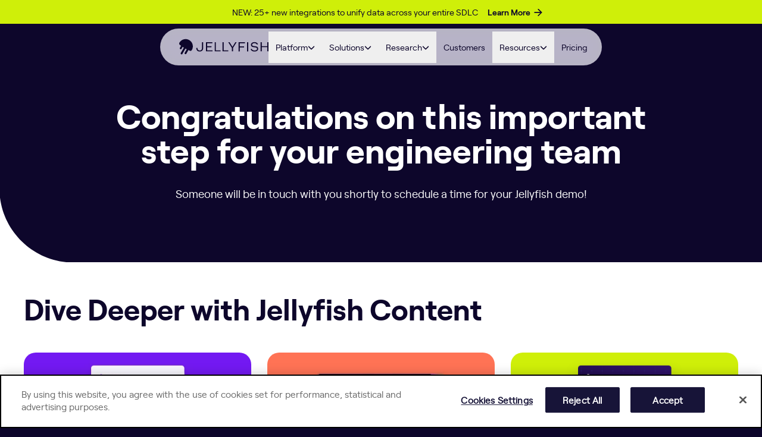

--- FILE ---
content_type: text/html; charset=UTF-8
request_url: https://jellyfish.co/demo-request-confirmation/
body_size: 25162
content:
<!doctype html>
<html lang="en-US">

<head>
	<meta charset="UTF-8">
	<meta name="viewport" content="width=device-width, initial-scale=1">
	<link rel="profile" href="https://gmpg.org/xfn/11">

	
	<link rel="preload" href="https://jellyfish.co/wp-content/themes/jellyfish/fonts/Roobert-Regular.woff2" as="font" type="font/woff2" crossorigin>
	<link rel="preload" href="https://jellyfish.co/wp-content/themes/jellyfish/fonts/Roobert-Bold.woff2" as="font" type="font/woff2" crossorigin>
	<link rel="preload" href="https://jellyfish.co/wp-content/themes/jellyfish/fonts/Roobert-Semibold.woff2" as="font" type="font/woff2" crossorigin>

	<script src="https://app.guideflow.com/assets/embed.js"></script>

	<meta name='robots' content='index, follow, max-image-preview:large, max-snippet:-1, max-video-preview:-1' />
  
  <script>
		(function (w, d, s, l, i) {
			w[l] = w[l] || []
			w[l].push({
				'gtm.start': new Date().getTime(),
				event: 'gtm.js',
			})
			var f = d.getElementsByTagName(s)[0],
				j = d.createElement(s),
				dl = l !== 'dataLayer' ? '&l=' + l : ''
			j.async = true
			j.src = 'https://www.googletagmanager.com/gtm.js?id=' + i + dl
			f.parentNode.insertBefore(j, f)
		})(window, document, 'script', 'dataLayer', 'GTM-PHDCM88')
  </script>
  

  
  <script>
		(function (w, q) {
			w['QualifiedObject'] = q
			w[q] = w[q] || function () {
				(w[q].q = w[q].q || []).push(arguments)
			}
		})(window, 'qualified')
  </script>
	
	
	<title>Demo Request Confirmation - Jellyfish</title>
	<link rel="canonical" href="https://jellyfish.co/demo-request-confirmation/" />
	<meta property="og:locale" content="en_US" />
	<meta property="og:type" content="article" />
	<meta property="og:title" content="Demo Request Confirmation - Jellyfish" />
	<meta property="og:url" content="https://jellyfish.co/demo-request-confirmation/" />
	<meta property="og:site_name" content="Jellyfish" />
	<meta property="article:modified_time" content="2025-05-02T22:00:53+00:00" />
	<meta property="og:image" content="https://jellyfish.co/wp-content/uploads/2023/08/Jellyfish_General_Featured-Image_Logo_Jelly-Sting_Purple_2_450x200.webp" />
	<meta property="og:image:width" content="900" />
	<meta property="og:image:height" content="520" />
	<meta property="og:image:type" content="image/webp" />
	<meta name="twitter:card" content="summary_large_image" />
	<meta name="twitter:image" content="https://jellyfish.co/wp-content/uploads/2023/08/Jellyfish_General_Featured-Image_Logo_Jelly-Sting_Purple_2_450x200.webp" />
	<script type="application/ld+json" class="yoast-schema-graph">{"@context":"https://schema.org","@graph":[{"@type":"WebPage","@id":"https://jellyfish.co/demo-request-confirmation/","url":"https://jellyfish.co/demo-request-confirmation/","name":"Demo Request Confirmation - Jellyfish","isPartOf":{"@id":"https://live-jellyfish-co.pantheonsite.io/#website"},"datePublished":"2023-08-03T16:15:39+00:00","dateModified":"2025-05-02T22:00:53+00:00","breadcrumb":{"@id":"https://jellyfish.co/demo-request-confirmation/#breadcrumb"},"inLanguage":"en-US","potentialAction":[{"@type":"ReadAction","target":["https://jellyfish.co/demo-request-confirmation/"]}]},{"@type":"BreadcrumbList","@id":"https://jellyfish.co/demo-request-confirmation/#breadcrumb","itemListElement":[{"@type":"ListItem","position":1,"name":"Home","item":"https://live-jellyfish-co.pantheonsite.io/"},{"@type":"ListItem","position":2,"name":"Demo Request Confirmation"}]},{"@type":"WebSite","@id":"https://live-jellyfish-co.pantheonsite.io/#website","url":"https://live-jellyfish-co.pantheonsite.io/","name":"Jellyfish","description":"","potentialAction":[{"@type":"SearchAction","target":{"@type":"EntryPoint","urlTemplate":"https://live-jellyfish-co.pantheonsite.io/?s={search_term_string}"},"query-input":{"@type":"PropertyValueSpecification","valueRequired":true,"valueName":"search_term_string"}}],"inLanguage":"en-US"}]}</script>
	


<link rel='dns-prefetch' href='//cdn.jsdelivr.net' />
<link rel='dns-prefetch' href='//js.navattic.com' />
<link rel='dns-prefetch' href='//tofu-js.s3.us-west-2.amazonaws.com' />
<link rel='dns-prefetch' href='//js.qualified.com' />
<link rel='dns-prefetch' href='//play.vidyard.com' />
<link rel='dns-prefetch' href='//www.youtube.com' />
<link rel='dns-prefetch' href='//assets.adoberesources.net' />
<link rel='dns-prefetch' href='//app-ab46.marketo.com' />
<link href='https://fonts.googleapis.com' crossorigin='anonymous' rel='preconnect' />
<link href='https://fonts.gstatic.com' crossorigin='anonymous' rel='preconnect' />
<link href='https://cdn.jsdelivr.net' rel='preconnect' />
<link href='https://js.qualified.com' rel='preconnect' />
<link href='https://play.vidyard.com' rel='preconnect' />
<link href='https://app-ab46.marketo.com' rel='preconnect' />
<link rel="alternate" type="application/rss+xml" title="Jellyfish &raquo; Feed" href="https://jellyfish.co/feed/" />
<link rel="alternate" type="application/rss+xml" title="Jellyfish &raquo; Comments Feed" href="https://jellyfish.co/comments/feed/" />
<link rel="alternate" title="oEmbed (JSON)" type="application/json+oembed" href="https://jellyfish.co/wp-json/oembed/1.0/embed?url=https%3A%2F%2Fjellyfish.co%2Fdemo-request-confirmation%2F" />
<link rel="alternate" title="oEmbed (XML)" type="text/xml+oembed" href="https://jellyfish.co/wp-json/oembed/1.0/embed?url=https%3A%2F%2Fjellyfish.co%2Fdemo-request-confirmation%2F&#038;format=xml" />
<style id='wp-img-auto-sizes-contain-inline-css'>
img:is([sizes=auto i],[sizes^="auto," i]){contain-intrinsic-size:3000px 1500px}
/*# sourceURL=wp-img-auto-sizes-contain-inline-css */
</style>
<style id='wp-emoji-styles-inline-css'>

	img.wp-smiley, img.emoji {
		display: inline !important;
		border: none !important;
		box-shadow: none !important;
		height: 1em !important;
		width: 1em !important;
		margin: 0 0.07em !important;
		vertical-align: -0.1em !important;
		background: none !important;
		padding: 0 !important;
	}
/*# sourceURL=wp-emoji-styles-inline-css */
</style>
<style id='wp-block-library-inline-css'>
:root{--wp-block-synced-color:#7a00df;--wp-block-synced-color--rgb:122,0,223;--wp-bound-block-color:var(--wp-block-synced-color);--wp-editor-canvas-background:#ddd;--wp-admin-theme-color:#007cba;--wp-admin-theme-color--rgb:0,124,186;--wp-admin-theme-color-darker-10:#006ba1;--wp-admin-theme-color-darker-10--rgb:0,107,160.5;--wp-admin-theme-color-darker-20:#005a87;--wp-admin-theme-color-darker-20--rgb:0,90,135;--wp-admin-border-width-focus:2px}@media (min-resolution:192dpi){:root{--wp-admin-border-width-focus:1.5px}}.wp-element-button{cursor:pointer}:root .has-very-light-gray-background-color{background-color:#eee}:root .has-very-dark-gray-background-color{background-color:#313131}:root .has-very-light-gray-color{color:#eee}:root .has-very-dark-gray-color{color:#313131}:root .has-vivid-green-cyan-to-vivid-cyan-blue-gradient-background{background:linear-gradient(135deg,#00d084,#0693e3)}:root .has-purple-crush-gradient-background{background:linear-gradient(135deg,#34e2e4,#4721fb 50%,#ab1dfe)}:root .has-hazy-dawn-gradient-background{background:linear-gradient(135deg,#faaca8,#dad0ec)}:root .has-subdued-olive-gradient-background{background:linear-gradient(135deg,#fafae1,#67a671)}:root .has-atomic-cream-gradient-background{background:linear-gradient(135deg,#fdd79a,#004a59)}:root .has-nightshade-gradient-background{background:linear-gradient(135deg,#330968,#31cdcf)}:root .has-midnight-gradient-background{background:linear-gradient(135deg,#020381,#2874fc)}:root{--wp--preset--font-size--normal:16px;--wp--preset--font-size--huge:42px}.has-regular-font-size{font-size:1em}.has-larger-font-size{font-size:2.625em}.has-normal-font-size{font-size:var(--wp--preset--font-size--normal)}.has-huge-font-size{font-size:var(--wp--preset--font-size--huge)}.has-text-align-center{text-align:center}.has-text-align-left{text-align:left}.has-text-align-right{text-align:right}.has-fit-text{white-space:nowrap!important}#end-resizable-editor-section{display:none}.aligncenter{clear:both}.items-justified-left{justify-content:flex-start}.items-justified-center{justify-content:center}.items-justified-right{justify-content:flex-end}.items-justified-space-between{justify-content:space-between}.screen-reader-text{border:0;clip-path:inset(50%);height:1px;margin:-1px;overflow:hidden;padding:0;position:absolute;width:1px;word-wrap:normal!important}.screen-reader-text:focus{background-color:#ddd;clip-path:none;color:#444;display:block;font-size:1em;height:auto;left:5px;line-height:normal;padding:15px 23px 14px;text-decoration:none;top:5px;width:auto;z-index:100000}html :where(.has-border-color){border-style:solid}html :where([style*=border-top-color]){border-top-style:solid}html :where([style*=border-right-color]){border-right-style:solid}html :where([style*=border-bottom-color]){border-bottom-style:solid}html :where([style*=border-left-color]){border-left-style:solid}html :where([style*=border-width]){border-style:solid}html :where([style*=border-top-width]){border-top-style:solid}html :where([style*=border-right-width]){border-right-style:solid}html :where([style*=border-bottom-width]){border-bottom-style:solid}html :where([style*=border-left-width]){border-left-style:solid}html :where(img[class*=wp-image-]){height:auto;max-width:100%}:where(figure){margin:0 0 1em}html :where(.is-position-sticky){--wp-admin--admin-bar--position-offset:var(--wp-admin--admin-bar--height,0px)}@media screen and (max-width:600px){html :where(.is-position-sticky){--wp-admin--admin-bar--position-offset:0px}}

/*# sourceURL=wp-block-library-inline-css */
</style><style id='global-styles-inline-css'>
:root{--wp--preset--aspect-ratio--square: 1;--wp--preset--aspect-ratio--4-3: 4/3;--wp--preset--aspect-ratio--3-4: 3/4;--wp--preset--aspect-ratio--3-2: 3/2;--wp--preset--aspect-ratio--2-3: 2/3;--wp--preset--aspect-ratio--16-9: 16/9;--wp--preset--aspect-ratio--9-16: 9/16;--wp--preset--color--black: #000000;--wp--preset--color--cyan-bluish-gray: #abb8c3;--wp--preset--color--white: #ffffff;--wp--preset--color--pale-pink: #f78da7;--wp--preset--color--vivid-red: #cf2e2e;--wp--preset--color--luminous-vivid-orange: #ff6900;--wp--preset--color--luminous-vivid-amber: #fcb900;--wp--preset--color--light-green-cyan: #7bdcb5;--wp--preset--color--vivid-green-cyan: #00d084;--wp--preset--color--pale-cyan-blue: #8ed1fc;--wp--preset--color--vivid-cyan-blue: #0693e3;--wp--preset--color--vivid-purple: #9b51e0;--wp--preset--color--navy: #0D062B;--wp--preset--color--purple: #7319F2;--wp--preset--color--aqua: #13E2BF;--wp--preset--color--neongreen: #CFEF09;--wp--preset--color--lightpurple: #F9F6FE;--wp--preset--color--red: #FF502A;--wp--preset--color--purple-tint-100: #E3D1FC;--wp--preset--color--purple-tint-300: #9767DD;--wp--preset--color--purple-tint-400: #8F47F3;--wp--preset--color--black-tinted-100: #E1DEE9;--wp--preset--color--black-tinted-300: #6E6A80;--wp--preset--gradient--vivid-cyan-blue-to-vivid-purple: linear-gradient(135deg,rgb(6,147,227) 0%,rgb(155,81,224) 100%);--wp--preset--gradient--light-green-cyan-to-vivid-green-cyan: linear-gradient(135deg,rgb(122,220,180) 0%,rgb(0,208,130) 100%);--wp--preset--gradient--luminous-vivid-amber-to-luminous-vivid-orange: linear-gradient(135deg,rgb(252,185,0) 0%,rgb(255,105,0) 100%);--wp--preset--gradient--luminous-vivid-orange-to-vivid-red: linear-gradient(135deg,rgb(255,105,0) 0%,rgb(207,46,46) 100%);--wp--preset--gradient--very-light-gray-to-cyan-bluish-gray: linear-gradient(135deg,rgb(238,238,238) 0%,rgb(169,184,195) 100%);--wp--preset--gradient--cool-to-warm-spectrum: linear-gradient(135deg,rgb(74,234,220) 0%,rgb(151,120,209) 20%,rgb(207,42,186) 40%,rgb(238,44,130) 60%,rgb(251,105,98) 80%,rgb(254,248,76) 100%);--wp--preset--gradient--blush-light-purple: linear-gradient(135deg,rgb(255,206,236) 0%,rgb(152,150,240) 100%);--wp--preset--gradient--blush-bordeaux: linear-gradient(135deg,rgb(254,205,165) 0%,rgb(254,45,45) 50%,rgb(107,0,62) 100%);--wp--preset--gradient--luminous-dusk: linear-gradient(135deg,rgb(255,203,112) 0%,rgb(199,81,192) 50%,rgb(65,88,208) 100%);--wp--preset--gradient--pale-ocean: linear-gradient(135deg,rgb(255,245,203) 0%,rgb(182,227,212) 50%,rgb(51,167,181) 100%);--wp--preset--gradient--electric-grass: linear-gradient(135deg,rgb(202,248,128) 0%,rgb(113,206,126) 100%);--wp--preset--gradient--midnight: linear-gradient(135deg,rgb(2,3,129) 0%,rgb(40,116,252) 100%);--wp--preset--font-size--small: 13px;--wp--preset--font-size--medium: 20px;--wp--preset--font-size--large: 36px;--wp--preset--font-size--x-large: 42px;--wp--preset--spacing--20: 0.44rem;--wp--preset--spacing--30: 0.67rem;--wp--preset--spacing--40: 1rem;--wp--preset--spacing--50: 1.5rem;--wp--preset--spacing--60: 2.25rem;--wp--preset--spacing--70: 3.38rem;--wp--preset--spacing--80: 5.06rem;--wp--preset--shadow--natural: 6px 6px 9px rgba(0, 0, 0, 0.2);--wp--preset--shadow--deep: 12px 12px 50px rgba(0, 0, 0, 0.4);--wp--preset--shadow--sharp: 6px 6px 0px rgba(0, 0, 0, 0.2);--wp--preset--shadow--outlined: 6px 6px 0px -3px rgb(255, 255, 255), 6px 6px rgb(0, 0, 0);--wp--preset--shadow--crisp: 6px 6px 0px rgb(0, 0, 0);}:root { --wp--style--global--content-size: 80rem;--wp--style--global--wide-size: 140rem; }:where(body) { margin: 0; }.wp-site-blocks > .alignleft { float: left; margin-right: 2em; }.wp-site-blocks > .alignright { float: right; margin-left: 2em; }.wp-site-blocks > .aligncenter { justify-content: center; margin-left: auto; margin-right: auto; }:where(.is-layout-flex){gap: 0.5em;}:where(.is-layout-grid){gap: 0.5em;}.is-layout-flow > .alignleft{float: left;margin-inline-start: 0;margin-inline-end: 2em;}.is-layout-flow > .alignright{float: right;margin-inline-start: 2em;margin-inline-end: 0;}.is-layout-flow > .aligncenter{margin-left: auto !important;margin-right: auto !important;}.is-layout-constrained > .alignleft{float: left;margin-inline-start: 0;margin-inline-end: 2em;}.is-layout-constrained > .alignright{float: right;margin-inline-start: 2em;margin-inline-end: 0;}.is-layout-constrained > .aligncenter{margin-left: auto !important;margin-right: auto !important;}.is-layout-constrained > :where(:not(.alignleft):not(.alignright):not(.alignfull)){max-width: var(--wp--style--global--content-size);margin-left: auto !important;margin-right: auto !important;}.is-layout-constrained > .alignwide{max-width: var(--wp--style--global--wide-size);}body .is-layout-flex{display: flex;}.is-layout-flex{flex-wrap: wrap;align-items: center;}.is-layout-flex > :is(*, div){margin: 0;}body .is-layout-grid{display: grid;}.is-layout-grid > :is(*, div){margin: 0;}body{padding-top: 0px;padding-right: 0px;padding-bottom: 0px;padding-left: 0px;}a:where(:not(.wp-element-button)){text-decoration: underline;}:root :where(.wp-element-button, .wp-block-button__link){background-color: #32373c;border-width: 0;color: #fff;font-family: inherit;font-size: inherit;font-style: inherit;font-weight: inherit;letter-spacing: inherit;line-height: inherit;padding-top: calc(0.667em + 2px);padding-right: calc(1.333em + 2px);padding-bottom: calc(0.667em + 2px);padding-left: calc(1.333em + 2px);text-decoration: none;text-transform: inherit;}.has-black-color{color: var(--wp--preset--color--black) !important;}.has-cyan-bluish-gray-color{color: var(--wp--preset--color--cyan-bluish-gray) !important;}.has-white-color{color: var(--wp--preset--color--white) !important;}.has-pale-pink-color{color: var(--wp--preset--color--pale-pink) !important;}.has-vivid-red-color{color: var(--wp--preset--color--vivid-red) !important;}.has-luminous-vivid-orange-color{color: var(--wp--preset--color--luminous-vivid-orange) !important;}.has-luminous-vivid-amber-color{color: var(--wp--preset--color--luminous-vivid-amber) !important;}.has-light-green-cyan-color{color: var(--wp--preset--color--light-green-cyan) !important;}.has-vivid-green-cyan-color{color: var(--wp--preset--color--vivid-green-cyan) !important;}.has-pale-cyan-blue-color{color: var(--wp--preset--color--pale-cyan-blue) !important;}.has-vivid-cyan-blue-color{color: var(--wp--preset--color--vivid-cyan-blue) !important;}.has-vivid-purple-color{color: var(--wp--preset--color--vivid-purple) !important;}.has-navy-color{color: var(--wp--preset--color--navy) !important;}.has-purple-color{color: var(--wp--preset--color--purple) !important;}.has-aqua-color{color: var(--wp--preset--color--aqua) !important;}.has-neongreen-color{color: var(--wp--preset--color--neongreen) !important;}.has-lightpurple-color{color: var(--wp--preset--color--lightpurple) !important;}.has-red-color{color: var(--wp--preset--color--red) !important;}.has-purple-tint-100-color{color: var(--wp--preset--color--purple-tint-100) !important;}.has-purple-tint-300-color{color: var(--wp--preset--color--purple-tint-300) !important;}.has-purple-tint-400-color{color: var(--wp--preset--color--purple-tint-400) !important;}.has-black-tinted-100-color{color: var(--wp--preset--color--black-tinted-100) !important;}.has-black-tinted-300-color{color: var(--wp--preset--color--black-tinted-300) !important;}.has-black-background-color{background-color: var(--wp--preset--color--black) !important;}.has-cyan-bluish-gray-background-color{background-color: var(--wp--preset--color--cyan-bluish-gray) !important;}.has-white-background-color{background-color: var(--wp--preset--color--white) !important;}.has-pale-pink-background-color{background-color: var(--wp--preset--color--pale-pink) !important;}.has-vivid-red-background-color{background-color: var(--wp--preset--color--vivid-red) !important;}.has-luminous-vivid-orange-background-color{background-color: var(--wp--preset--color--luminous-vivid-orange) !important;}.has-luminous-vivid-amber-background-color{background-color: var(--wp--preset--color--luminous-vivid-amber) !important;}.has-light-green-cyan-background-color{background-color: var(--wp--preset--color--light-green-cyan) !important;}.has-vivid-green-cyan-background-color{background-color: var(--wp--preset--color--vivid-green-cyan) !important;}.has-pale-cyan-blue-background-color{background-color: var(--wp--preset--color--pale-cyan-blue) !important;}.has-vivid-cyan-blue-background-color{background-color: var(--wp--preset--color--vivid-cyan-blue) !important;}.has-vivid-purple-background-color{background-color: var(--wp--preset--color--vivid-purple) !important;}.has-navy-background-color{background-color: var(--wp--preset--color--navy) !important;}.has-purple-background-color{background-color: var(--wp--preset--color--purple) !important;}.has-aqua-background-color{background-color: var(--wp--preset--color--aqua) !important;}.has-neongreen-background-color{background-color: var(--wp--preset--color--neongreen) !important;}.has-lightpurple-background-color{background-color: var(--wp--preset--color--lightpurple) !important;}.has-red-background-color{background-color: var(--wp--preset--color--red) !important;}.has-purple-tint-100-background-color{background-color: var(--wp--preset--color--purple-tint-100) !important;}.has-purple-tint-300-background-color{background-color: var(--wp--preset--color--purple-tint-300) !important;}.has-purple-tint-400-background-color{background-color: var(--wp--preset--color--purple-tint-400) !important;}.has-black-tinted-100-background-color{background-color: var(--wp--preset--color--black-tinted-100) !important;}.has-black-tinted-300-background-color{background-color: var(--wp--preset--color--black-tinted-300) !important;}.has-black-border-color{border-color: var(--wp--preset--color--black) !important;}.has-cyan-bluish-gray-border-color{border-color: var(--wp--preset--color--cyan-bluish-gray) !important;}.has-white-border-color{border-color: var(--wp--preset--color--white) !important;}.has-pale-pink-border-color{border-color: var(--wp--preset--color--pale-pink) !important;}.has-vivid-red-border-color{border-color: var(--wp--preset--color--vivid-red) !important;}.has-luminous-vivid-orange-border-color{border-color: var(--wp--preset--color--luminous-vivid-orange) !important;}.has-luminous-vivid-amber-border-color{border-color: var(--wp--preset--color--luminous-vivid-amber) !important;}.has-light-green-cyan-border-color{border-color: var(--wp--preset--color--light-green-cyan) !important;}.has-vivid-green-cyan-border-color{border-color: var(--wp--preset--color--vivid-green-cyan) !important;}.has-pale-cyan-blue-border-color{border-color: var(--wp--preset--color--pale-cyan-blue) !important;}.has-vivid-cyan-blue-border-color{border-color: var(--wp--preset--color--vivid-cyan-blue) !important;}.has-vivid-purple-border-color{border-color: var(--wp--preset--color--vivid-purple) !important;}.has-navy-border-color{border-color: var(--wp--preset--color--navy) !important;}.has-purple-border-color{border-color: var(--wp--preset--color--purple) !important;}.has-aqua-border-color{border-color: var(--wp--preset--color--aqua) !important;}.has-neongreen-border-color{border-color: var(--wp--preset--color--neongreen) !important;}.has-lightpurple-border-color{border-color: var(--wp--preset--color--lightpurple) !important;}.has-red-border-color{border-color: var(--wp--preset--color--red) !important;}.has-purple-tint-100-border-color{border-color: var(--wp--preset--color--purple-tint-100) !important;}.has-purple-tint-300-border-color{border-color: var(--wp--preset--color--purple-tint-300) !important;}.has-purple-tint-400-border-color{border-color: var(--wp--preset--color--purple-tint-400) !important;}.has-black-tinted-100-border-color{border-color: var(--wp--preset--color--black-tinted-100) !important;}.has-black-tinted-300-border-color{border-color: var(--wp--preset--color--black-tinted-300) !important;}.has-vivid-cyan-blue-to-vivid-purple-gradient-background{background: var(--wp--preset--gradient--vivid-cyan-blue-to-vivid-purple) !important;}.has-light-green-cyan-to-vivid-green-cyan-gradient-background{background: var(--wp--preset--gradient--light-green-cyan-to-vivid-green-cyan) !important;}.has-luminous-vivid-amber-to-luminous-vivid-orange-gradient-background{background: var(--wp--preset--gradient--luminous-vivid-amber-to-luminous-vivid-orange) !important;}.has-luminous-vivid-orange-to-vivid-red-gradient-background{background: var(--wp--preset--gradient--luminous-vivid-orange-to-vivid-red) !important;}.has-very-light-gray-to-cyan-bluish-gray-gradient-background{background: var(--wp--preset--gradient--very-light-gray-to-cyan-bluish-gray) !important;}.has-cool-to-warm-spectrum-gradient-background{background: var(--wp--preset--gradient--cool-to-warm-spectrum) !important;}.has-blush-light-purple-gradient-background{background: var(--wp--preset--gradient--blush-light-purple) !important;}.has-blush-bordeaux-gradient-background{background: var(--wp--preset--gradient--blush-bordeaux) !important;}.has-luminous-dusk-gradient-background{background: var(--wp--preset--gradient--luminous-dusk) !important;}.has-pale-ocean-gradient-background{background: var(--wp--preset--gradient--pale-ocean) !important;}.has-electric-grass-gradient-background{background: var(--wp--preset--gradient--electric-grass) !important;}.has-midnight-gradient-background{background: var(--wp--preset--gradient--midnight) !important;}.has-small-font-size{font-size: var(--wp--preset--font-size--small) !important;}.has-medium-font-size{font-size: var(--wp--preset--font-size--medium) !important;}.has-large-font-size{font-size: var(--wp--preset--font-size--large) !important;}.has-x-large-font-size{font-size: var(--wp--preset--font-size--x-large) !important;}
/*# sourceURL=global-styles-inline-css */
</style>

<link rel='stylesheet' id='jellyfish-style-css' href='https://jellyfish.co/wp-content/themes/jellyfish/dist/style-editor.js?ver=1766307620' media='all' />
<link rel='stylesheet' id='jellyfish-components-css' href='https://jellyfish.co/wp-content/themes/jellyfish/dist/css/components-compiled.css?ver=1766307620' media='all' />
<link rel='stylesheet' id='jellyfish-main-css' href='https://jellyfish.co/wp-content/themes/jellyfish/dist/css/main.css?ver=1766307620' media='all' />
<link rel='stylesheet' id='aos-css-css' href='https://jellyfish.co/wp-content/themes/jellyfish/js/aos-master/dist/aos.css?ver=1.0.0' media='print' onload="this.media='all'" />
<noscript><link rel="stylesheet" href="https://jellyfish.co/wp-content/themes/jellyfish/js/aos-master/dist/aos.css"></noscript><script src="https://cdn.jsdelivr.net/npm/gsap@3.12.5/dist/gsap.min.js?ver=3.12.5" id="gsap-js"></script>
<script src="https://cdn.jsdelivr.net/npm/gsap@3.12.5/dist/ScrollTrigger.min.js?ver=3.12.5" id="gsap-scrolltrigger-js"></script>
<script src="https://js.navattic.com/embeds.js" id="navattic-embeds-js"></script>
<script src="//app-ab46.marketo.com/js/forms2/js/forms2.min.js" id="marketo-forms-js"></script>
<script id="jquery-core-js-extra">
var ajax_params = {"ajax_url":"https://jellyfish.co/wp-admin/admin-ajax.php","post_type":"resources","nonce":"b22f66e690"};
//# sourceURL=jquery-core-js-extra
</script>
<script src="https://jellyfish.co/wp-includes/js/jquery/jquery.min.js?ver=3.7.1" id="jquery-core-js"></script>
<script src="https://jellyfish.co/wp-includes/js/jquery/jquery-migrate.min.js?ver=3.4.1" id="jquery-migrate-js"></script>
<script src="https://jellyfish.co/wp-content/themes/jellyfish/js/marketo-loader.js?ver=1.0.0" id="marketo-loader-js"></script>
<link rel="https://api.w.org/" href="https://jellyfish.co/wp-json/" /><link rel="alternate" title="JSON" type="application/json" href="https://jellyfish.co/wp-json/wp/v2/pages/13563" /><link rel="EditURI" type="application/rsd+xml" title="RSD" href="https://jellyfish.co/xmlrpc.php?rsd" />
<meta name="generator" content="WordPress 6.9" />
<link rel='shortlink' href='https://jellyfish.co/?p=13563' />
<link rel="icon" href="https://jellyfish.co/wp-content/uploads/2023/08/cropped-jellyfish-favicon-32x32.png" sizes="32x32" />
<link rel="icon" href="https://jellyfish.co/wp-content/uploads/2023/08/cropped-jellyfish-favicon-192x192.png" sizes="192x192" />
<link rel="apple-touch-icon" href="https://jellyfish.co/wp-content/uploads/2023/08/cropped-jellyfish-favicon-180x180.png" />
<meta name="msapplication-TileImage" content="https://jellyfish.co/wp-content/uploads/2023/08/cropped-jellyfish-favicon-270x270.png" />
  
  <script>
		var $ = jQuery
  </script>
	
</head>

<body class="wp-singular page-template-default page page-id-13563 wp-embed-responsive wp-theme-jellyfish has-banner">

	
	<noscript><iframe src="https://www.googletagmanager.com/ns.html?id=GTM-PHDCM88" height="0" width="0"
			style="display:none;visibility:hidden"></iframe></noscript>
	

		
		<div id="pencil-banner" class="fixed py-[10px] leading-[18px]  w-[100%] top-0 text-center" role="region" aria-label="Site announcement">
		<div class="container mx-auto">
			<span class="banner-msg text-[14px] navy">NEW: 25+ new integrations to unify data across your entire SDLC				<a class="cta-link navy ml-[13px]" href="https://jellyfish.co/blog/new-data-integrations/?utm_content=topbar_cta">
					Learn More				</a>
			</span>
		</div>
	</div>
	
	
		

	<a href="#content" class="sr-only">Skip to content</a>

	<div class="overlay"></div>
<header id="masthead">
	    <div id="header-inner" class="header-container mx-auto flex items-center justify-between flex-nowrap gap-x-14 glass-dark xl:glass-light">
      
      <a id="global-logo" class="navbar-brand" rel="home" href="https://jellyfish.co/"
              itemprop="url">
				<svg class="site-logo w-full pointer-events-none" width="170" height="30" viewBox="0 0 170 30" fill="none" xmlns="http://www.w3.org/2000/svg"><path d="M18.932 1.783C12.376-1.937 4.175.347.416 6.939-.441 8.442.07 10.362 1.549 11.23c0 0 .816.61 2.053 1.49l-2.304 4.046a1.643 1.643 0 0 0 .59 2.23l.271.158a1.6 1.6 0 0 0 2.201-.597l2.172-3.808a108 108 0 0 0 2.316 1.512L3.02 26.486a1.643 1.643 0 0 0 .589 2.23l.272.158a1.6 1.6 0 0 0 2.2-.597l5.828-10.225c.808.439 1.64.873 2.448 1.282l-3.853 6.764a1.643 1.643 0 0 0 .589 2.23l.272.158a1.6 1.6 0 0 0 2.2-.597l3.99-7.002c1.372.643 2.3 1.052 2.3 1.052a3.08 3.08 0 0 0 4.236-1.148l.103-.18c3.808-6.68 1.397-15.05-5.263-18.828m26.65 15.238c0 4.518-2.621 6.597-6.619 6.597-4.055 0-6.21-2.288-6.45-6.571a.173.173 0 0 1 .162-.184l1.817-.134a.17.17 0 0 1 .181.163c.235 3.265 1.628 4.826 4.32 4.826 2.777 0 4.376-1.432 4.376-4.613V6.129c0-.096.078-.175.173-.175h1.871c.095 0 .173.079.173.175v10.892zm17.907 4.564v1.595a.175.175 0 0 1-.173.175H51.12a.175.175 0 0 1-.173-.175V6.129c0-.096.078-.175.173-.175h11.775c.094 0 .173.079.173.175v1.595a.175.175 0 0 1-.173.175h-9.73v5.595h8.007c.095 0 .173.079.173.175v1.586a.175.175 0 0 1-.173.176h-8.008v5.983h10.15a.17.17 0 0 1 .174.17m15.289.001v1.595a.175.175 0 0 1-.173.175H67.79a.175.175 0 0 1-.173-.175V6.129c0-.096.078-.175.173-.175h1.871c.095 0 .173.079.173.175v15.28h8.774c.091 0 .17.08.17.176m14.844 0v1.595a.175.175 0 0 1-.173.175H82.635a.175.175 0 0 1-.173-.175V6.129c0-.096.078-.175.173-.175h1.871c.095 0 .173.079.173.175v15.28h8.774c.09 0 .169.08.169.176m8.852-4.831v6.426a.176.176 0 0 1-.174.175h-1.871a.176.176 0 0 1-.173-.175v-6.43L93.572 6.225a.173.173 0 0 1 .144-.267h2.16c.057 0 .115.029.144.08l5.415 8.7 5.415-8.7a.17.17 0 0 1 .144-.08h1.995c.136 0 .219.15.144.267zM115.208 7.9v5.87h8.214c.095 0 .173.079.173.175v1.594a.175.175 0 0 1-.173.176h-8.214v7.469a.175.175 0 0 1-.173.175h-1.871a.175.175 0 0 1-.173-.175V6.129c0-.096.078-.175.173-.175h11.873c.095 0 .173.079.173.175v1.595a.175.175 0 0 1-.173.175zm14.099-1.942h1.871c.095 0 .173.08.173.175v17.05a.175.175 0 0 1-.173.176h-1.871a.175.175 0 0 1-.173-.175V6.129c0-.096.078-.171.173-.171m8.415 12.512a.17.17 0 0 1 .235.088c1.059 2.405 3.103 3.169 5.555 3.169 3.145 0 4.69-1.349 4.69-3.177 0-1.846-1.372-2.489-3.28-2.76-.936-.134-2.786-.35-3.408-.426-3.1-.346-4.872-1.737-4.872-4.526 0-3.085 2.799-5.06 6.598-5.068 2.473-.008 5.053.747 6.623 3.57a.176.176 0 0 1-.058.233l-1.446.944a.17.17 0 0 1-.243-.063c-1.241-2.15-3.025-2.755-4.9-2.776-2.704-.02-4.41 1.282-4.41 2.994 0 1.686 1.092 2.38 2.975 2.613.549.059 2.72.33 3.466.41 2.984.367 5.119 1.594 5.119 4.633 0 3.311-2.687 5.328-6.891 5.328-3.404 0-6.013-1.06-7.43-4.134a.175.175 0 0 1 .078-.23zM169.97 6.129v17.05a.175.175 0 0 1-.173.176h-1.871a.175.175 0 0 1-.173-.175v-7.774h-10.48v7.774a.175.175 0 0 1-.173.175h-1.871a.175.175 0 0 1-.173-.175V6.129c0-.096.078-.175.173-.175h1.871c.095 0 .173.079.173.175v7.331h10.48V6.13c0-.096.078-.175.173-.175h1.871a.177.177 0 0 1 .173.175" fill="currentColor"/></svg>      </a>

      
      <div id="mobile-nav-back-header" class="mobile-nav-back-header" style="display: none;">
        <button id="mobile-nav-back-button" class="mobile-nav-back-button" aria-label="Go back to main menu">
          <svg class="back-arrow-icon" width="24" height="24" viewBox="0 0 24 24" fill="none" xmlns="http://www.w3.org/2000/svg" aria-hidden="true">
            <path d="M15 18L9 12L15 6" stroke="currentColor" stroke-width="2" stroke-linecap="round" stroke-linejoin="round"/>
          </svg>
          <span id="mobile-nav-submenu-title" class="mobile-nav-submenu-title"></span>
        </button>
      </div>

      <div class="align-center gap-x-4 flex xl:hidden">
				            <div class="mobile-actions">
              <a href="https://www.jellyfish.co/request-a-demo/" class="primary-btn small neongreen">
								Request a Demo              </a>
            </div>
					        <button id="mobile-menu-toggle" aria-controls="mobile-menu" aria-expanded="false"
                aria-label="Toggle Mobile Menu">
          <svg class="toggle-icon" width="24" height="24" viewBox="0 0 24 24" fill="none" xmlns="http://www.w3.org/2000/svg">
            <path class="toggle-icon-path" stroke="currentColor" stroke-width="2" stroke-linecap="round" stroke-linejoin="round"/>
          </svg>
        </button>
      </div>

      
							        <nav class="main-nav">
          <ul class="top-level-menu">
						              <li class="menu-item">
								                  
                  <button class="menu-item-link" aria-haspopup="true" aria-expanded="false">
										Platform                    <svg class="toggle-icon" aria-hidden="true" width="12" height="7" viewBox="0 0 18 11">
                      <path class="toggle-icon-path" fill-rule="evenodd" clip-rule="evenodd"
                              d="M1.17472 1.17496C1.63033 0.719349 2.36902 0.719349 2.82463 1.17496L8.99967 7.35L15.1747 1.17496C15.6303 0.719349 16.369 0.719349 16.8246 1.17496C17.2802 1.63057 17.2802 2.36926 16.8246 2.82487L9.82463 9.82487C9.36902 10.2805 8.63033 10.2805 8.17472 9.82487L1.17472 2.82487C0.719105 2.36926 0.719105 1.63057 1.17472 1.17496Z"
                              fill="currentColor"/>
                    </svg>
                  </button>
								
								                  <div class="dropdown-wrapper">
                    <div class="dropdown">
                      <div class="dropdown-content">
												                          <div class="column highlight-column
																			">
														                                    <a href="https://www.jellyfish.co/tour/"
                                            class="highlight-column-content column-purple"
																			>
																			                                        <div class="eyebrow">Platform Overview</div>
																			
																			                                        <span class="item-title semibold">How it Works</span>
																			
																			                                        <p class="item-description">Jellyfish is the Software Engineering Intelligence platform for best-in-class R&amp;D organizations</p>
																			
																			                                        <div class="highlight-image">
                                          <img class="highlight-image-img"
                                                  src="https://jellyfish.co/wp-content/uploads/2024/10/platform-overview.png"
                                                  alt="">
                                        </div>
																			                                    </a>
																	                          </div>
												                          <div class="column standard-column
																			">
														                                    <div
                                            class="standard-column-content column-white ">
																			                                        <div class="eyebrow">Products</div>
																																						                                        <ul
                                                class="menu-list ">
																					                                            <li class="menu-list-item primary-dropdown-item-wrapper">
																							                                              <a href="https://www.jellyfish.co/platform/engineering-management-platform/"
                                                      class="menu-item-link-child"
																								>
																								                                                <div class="child-item-wrapper">
                                                  <div class="flex items-start gap-2">
																										                                                    <div class="w-full">
                                                      <div class="flex gap-2 items-center">
																												                                                          <span class="item-title">
																														Engineering Management</span>
																																																								                                                      </div>
                                                      <div
                                                              class="primary-dropdown-item">
																												                                                          <p class="item-description">
																														Combine Jira and SCM data to improve team performance and alignment</p>
																																																								                                                          <span class="item-link">
																			Take a Tour																		</span>
																												                                                      </div>
                                                    </div>
                                                  </div>
                                                </div>
																								                                              </a>
																						                                            </li>
																					                                            <li class="menu-list-item">
																							                                              <a href="https://www.jellyfish.co/platform/resource-allocations/"
                                                      class="menu-item-link-child"
																								>
																								                                                <div class="child-item-wrapper">
                                                  <div class="flex items-start gap-2">
																										                                                    <div class="w-full">
                                                      <div class="flex gap-2 items-center">
																												                                                          <span class="item-title">
																														Resource Allocations</span>
																																																								                                                      </div>
                                                      <div
                                                              class="">
																																																								                                                      </div>
                                                    </div>
                                                  </div>
                                                </div>
																								                                              </a>
																						                                            </li>
																					                                            <li class="menu-list-item">
																							                                              <a href="https://www.jellyfish.co/platform/life-cycle-explorer/"
                                                      class="menu-item-link-child"
																								>
																								                                                <div class="child-item-wrapper">
                                                  <div class="flex items-start gap-2">
																										                                                    <div class="w-full">
                                                      <div class="flex gap-2 items-center">
																												                                                          <span class="item-title">
																														Life Cycle Explorer</span>
																																																								                                                      </div>
                                                      <div
                                                              class="">
																																																								                                                      </div>
                                                    </div>
                                                  </div>
                                                </div>
																								                                              </a>
																						                                            </li>
																					                                            <li class="menu-list-item">
																							                                              <a href="https://www.jellyfish.co/platform/benchmarks/"
                                                      class="menu-item-link-child"
																								>
																								                                                <div class="child-item-wrapper">
                                                  <div class="flex items-start gap-2">
																										                                                    <div class="w-full">
                                                      <div class="flex gap-2 items-center">
																												                                                          <span class="item-title">
																														Team Benchmarks</span>
																																																								                                                      </div>
                                                      <div
                                                              class="">
																																																								                                                      </div>
                                                    </div>
                                                  </div>
                                                </div>
																								                                              </a>
																						                                            </li>
																					                                            <li class="menu-list-item">
																							                                              <a href="https://www.jellyfish.co/platform/scenario-planner/"
                                                      class="menu-item-link-child"
																								>
																								                                                <div class="child-item-wrapper">
                                                  <div class="flex items-start gap-2">
																										                                                    <div class="w-full">
                                                      <div class="flex gap-2 items-center">
																												                                                          <span class="item-title">
																														Scenario Planner</span>
																																																								                                                      </div>
                                                      <div
                                                              class="">
																																																								                                                      </div>
                                                    </div>
                                                  </div>
                                                </div>
																								                                              </a>
																						                                            </li>
																					                                            <li class="menu-list-item">
																							                                              <a href="https://www.jellyfish.co/platform/engineering-metrics/"
                                                      class="menu-item-link-child"
																								>
																								                                                <div class="child-item-wrapper">
                                                  <div class="flex items-start gap-2">
																										                                                    <div class="w-full">
                                                      <div class="flex gap-2 items-center">
																												                                                          <span class="item-title">
																														Engineering Metrics</span>
																																																								                                                      </div>
                                                      <div
                                                              class="">
																																																								                                                      </div>
                                                    </div>
                                                  </div>
                                                </div>
																								                                              </a>
																						                                            </li>
																					                                            <li class="menu-list-item">
																							                                              <a href="https://jellyfish.co/solutions/capacity-planner/"
                                                      class="menu-item-link-child"
																								>
																								                                                <div class="child-item-wrapper">
                                                  <div class="flex items-start gap-2">
																										                                                    <div class="w-full">
                                                      <div class="flex gap-2 items-center">
																												                                                          <span class="item-title">
																														Capacity Planner</span>
																																																								                                                      </div>
                                                      <div
                                                              class="">
																																																								                                                      </div>
                                                    </div>
                                                  </div>
                                                </div>
																								                                              </a>
																						                                            </li>
																					                                            <li class="menu-list-item">
																							                                              <a href="https://jellyfish.co/platform/devfinops/"
                                                      class="menu-item-link-child"
																								>
																								                                                <div class="child-item-wrapper">
                                                  <div class="flex items-start gap-2">
																										                                                    <div class="w-full">
                                                      <div class="flex gap-2 items-center">
																												                                                          <span class="item-title">
																														DevFinOps</span>
																																																								                                                      </div>
                                                      <div
                                                              class="">
																																																								                                                      </div>
                                                    </div>
                                                  </div>
                                                </div>
																								                                              </a>
																						                                            </li>
																					                                        </ul>
																			
																			                                    </div>
																	                          </div>
												                          <div class="column standard-column
																			">
														                                    <div
                                            class="standard-column-content column-white ">
																			                                        <div class="eyebrow"></div>
																																						                                        <ul
                                                class="menu-list ">
																					                                            <li class="menu-list-item primary-dropdown-item-wrapper">
																							                                              <a href="https://jellyfish.co/platform/jellyfish-ai-impact/"
                                                      class="menu-item-link-child"
																								>
																								                                                <div class="child-item-wrapper">
                                                  <div class="flex items-start gap-2">
																										                                                    <div class="w-full">
                                                      <div class="flex gap-2 items-center">
																												                                                          <span class="item-title">
																														AI Impact</span>
																																																								                                                      </div>
                                                      <div
                                                              class="primary-dropdown-item">
																												                                                          <p class="item-description">
																														Compare tool adoption, usage, and impact to optimize your AI strategy</p>
																																																								                                                          <span class="item-link">
																			Take a Tour																		</span>
																												                                                      </div>
                                                    </div>
                                                  </div>
                                                </div>
																								                                              </a>
																						                                            </li>
																					                                            <li class="menu-list-item">
																							                                              <a href="https://jellyfish.co/get-an-ai-impact-demo/"
                                                      class="menu-item-link-child"
																								>
																								                                                <div class="child-item-wrapper">
                                                  <div class="flex items-start gap-2">
																										                                                    <div class="w-full">
                                                      <div class="flex gap-2 items-center">
																												                                                          <span class="item-title">
																														Get an AI Impact Demo</span>
																																																								                                                      </div>
                                                      <div
                                                              class="">
																																																								                                                      </div>
                                                    </div>
                                                  </div>
                                                </div>
																								                                              </a>
																						                                            </li>
																					                                        </ul>
																			
																			                                    </div>
																	                          </div>
												                          <div class="column standard-column
																			">
														                                    <div
                                            class="standard-column-content column-white ">
																			                                        <div class="eyebrow"></div>
																																						                                        <ul
                                                class="menu-list ">
																					                                            <li class="menu-list-item primary-dropdown-item-wrapper">
																							                                              <a href="https://jellyfish.co/platform/devex/"
                                                      class="menu-item-link-child"
																								>
																								                                                <div class="child-item-wrapper">
                                                  <div class="flex items-start gap-2">
																										                                                    <div class="w-full">
                                                      <div class="flex gap-2 items-center">
																												                                                          <span class="item-title">
																														DevEx</span>
																																																								                                                      </div>
                                                      <div
                                                              class="primary-dropdown-item">
																												                                                          <p class="item-description">
																														Quantify developer experience with research-backed surveys and insights</p>
																																																								                                                          <span class="item-link">
																			Take a Tour																		</span>
																												                                                      </div>
                                                    </div>
                                                  </div>
                                                </div>
																								                                              </a>
																						                                            </li>
																					                                            <li class="menu-list-item">
																							                                              <a href="https://jellyfish.co/get-a-devex-demo/"
                                                      class="menu-item-link-child"
																								>
																								                                                <div class="child-item-wrapper">
                                                  <div class="flex items-start gap-2">
																										                                                    <div class="w-full">
                                                      <div class="flex gap-2 items-center">
																												                                                          <span class="item-title">
																														Get a DevEx Demo</span>
																																																								                                                      </div>
                                                      <div
                                                              class="">
																																																								                                                      </div>
                                                    </div>
                                                  </div>
                                                </div>
																								                                              </a>
																						                                            </li>
																					                                        </ul>
																			
																			                                    </div>
																	                          </div>
												                      </div>
                    </div>
                  </div>
								              </li>
						              <li class="menu-item">
								                  
                  <button class="menu-item-link" aria-haspopup="true" aria-expanded="false">
										Solutions                    <svg class="toggle-icon" aria-hidden="true" width="12" height="7" viewBox="0 0 18 11">
                      <path class="toggle-icon-path" fill-rule="evenodd" clip-rule="evenodd"
                              d="M1.17472 1.17496C1.63033 0.719349 2.36902 0.719349 2.82463 1.17496L8.99967 7.35L15.1747 1.17496C15.6303 0.719349 16.369 0.719349 16.8246 1.17496C17.2802 1.63057 17.2802 2.36926 16.8246 2.82487L9.82463 9.82487C9.36902 10.2805 8.63033 10.2805 8.17472 9.82487L1.17472 2.82487C0.719105 2.36926 0.719105 1.63057 1.17472 1.17496Z"
                              fill="currentColor"/>
                    </svg>
                  </button>
								
								                  <div class="dropdown-wrapper">
                    <div class="dropdown">
                      <div class="dropdown-content">
												                          <div class="column standard-column
																			">
														                                    <div
                                            class="standard-column-content column-white standard-column-grid">
																			                                        <div class="eyebrow">By Use Case</div>
																																						                                        <ul
                                                class="menu-list gridded">
																					                                            <li class="menu-list-item">
																							                                              <a href="https://www.jellyfish.co/platform/jellyfish-ai-impact/"
                                                      class="menu-item-link-child"
																								>
																								                                                <div class="child-item-wrapper">
                                                  <div class="flex items-start gap-2">
																										                                                      <img src="https://jellyfish.co/wp-content/uploads/2024/10/icon-genai.svg"
                                                              alt=""
                                                              class="item-icon">
																										                                                    <div class="w-full">
                                                      <div class="flex gap-2 items-center">
																												                                                          <span class="item-title">
																														AI Impact</span>
																																																								                                                      </div>
                                                      <div
                                                              class="">
																												                                                          <p class="item-description">
																														Quantify AI coding tool adoption, usage, and impact on efficiency</p>
																																																								                                                      </div>
                                                    </div>
                                                  </div>
                                                </div>
																								                                              </a>
																						                                            </li>
																					                                            <li class="menu-list-item">
																							                                              <a href="https://www.jellyfish.co/solutions/businesss-alignment/"
                                                      class="menu-item-link-child"
																								>
																								                                                <div class="child-item-wrapper">
                                                  <div class="flex items-start gap-2">
																										                                                      <img src="https://jellyfish.co/wp-content/uploads/2024/10/icon-business-alignment.svg"
                                                              alt=""
                                                              class="item-icon">
																										                                                    <div class="w-full">
                                                      <div class="flex gap-2 items-center">
																												                                                          <span class="item-title">
																														Business Alignment</span>
																																																								                                                      </div>
                                                      <div
                                                              class="">
																												                                                          <p class="item-description">
																														Ensure teams are focused on the right work and clearly communicate impact</p>
																																																								                                                      </div>
                                                    </div>
                                                  </div>
                                                </div>
																								                                              </a>
																						                                            </li>
																					                                            <li class="menu-list-item">
																							                                              <a href="https://www.jellyfish.co/solutions/people-management/"
                                                      class="menu-item-link-child"
																								>
																								                                                <div class="child-item-wrapper">
                                                  <div class="flex items-start gap-2">
																										                                                      <img src="https://jellyfish.co/wp-content/uploads/2024/10/icon-people.svg"
                                                              alt=""
                                                              class="item-icon">
																										                                                    <div class="w-full">
                                                      <div class="flex gap-2 items-center">
																												                                                          <span class="item-title">
																														People Management</span>
																																																								                                                      </div>
                                                      <div
                                                              class="">
																												                                                          <p class="item-description">
																														Guide 1:1s, advocate for promotions with data, and celebrate team members</p>
																																																								                                                      </div>
                                                    </div>
                                                  </div>
                                                </div>
																								                                              </a>
																						                                            </li>
																					                                            <li class="menu-list-item">
																							                                              <a href="https://www.jellyfish.co/solutions/software-delivery-management/"
                                                      class="menu-item-link-child"
																								>
																								                                                <div class="child-item-wrapper">
                                                  <div class="flex items-start gap-2">
																										                                                      <img src="https://jellyfish.co/wp-content/uploads/2024/10/icon-delivery.svg"
                                                              alt=""
                                                              class="item-icon">
																										                                                    <div class="w-full">
                                                      <div class="flex gap-2 items-center">
																												                                                          <span class="item-title">
																														Predictable Delivery</span>
																																																								                                                      </div>
                                                      <div
                                                              class="">
																												                                                          <p class="item-description">
																														See what’s on track, what’s at risk, and take action to keep everything on schedule</p>
																																																								                                                      </div>
                                                    </div>
                                                  </div>
                                                </div>
																								                                              </a>
																						                                            </li>
																					                                            <li class="menu-list-item">
																							                                              <a href="https://www.jellyfish.co/platform/devex/"
                                                      class="menu-item-link-child"
																								>
																								                                                <div class="child-item-wrapper">
                                                  <div class="flex items-start gap-2">
																										                                                      <img src="https://jellyfish.co/wp-content/uploads/2024/10/icon-developer.svg"
                                                              alt=""
                                                              class="item-icon">
																										                                                    <div class="w-full">
                                                      <div class="flex gap-2 items-center">
																												                                                          <span class="item-title">
																														Developer Experience</span>
																																																								                                                      </div>
                                                      <div
                                                              class="">
																												                                                          <p class="item-description">
																														Uncover issues impacting productivity with qualitative team insights</p>
																																																								                                                      </div>
                                                    </div>
                                                  </div>
                                                </div>
																								                                              </a>
																						                                            </li>
																					                                            <li class="menu-list-item">
																							                                              <a href="https://jellyfish.co/solutions/capacity-planner/"
                                                      class="menu-item-link-child"
																								>
																								                                                <div class="child-item-wrapper">
                                                  <div class="flex items-start gap-2">
																										                                                      <img src="https://jellyfish.co/wp-content/uploads/2024/10/icon-planning.svg"
                                                              alt=""
                                                              class="item-icon">
																										                                                    <div class="w-full">
                                                      <div class="flex gap-2 items-center">
																												                                                          <span class="item-title">
																														Capacity Planning</span>
																																																								                                                      </div>
                                                      <div
                                                              class="">
																												                                                          <p class="item-description">
																														Create achievable plans based on historical capacity and performance data</p>
																																																								                                                      </div>
                                                    </div>
                                                  </div>
                                                </div>
																								                                              </a>
																						                                            </li>
																					                                            <li class="menu-list-item">
																							                                              <a href="https://www.jellyfish.co/solutions/software-capitalization/"
                                                      class="menu-item-link-child"
																								>
																								                                                <div class="child-item-wrapper">
                                                  <div class="flex items-start gap-2">
																										                                                      <img src="https://jellyfish.co/wp-content/uploads/2024/10/icon-capital.svg"
                                                              alt=""
                                                              class="item-icon">
																										                                                    <div class="w-full">
                                                      <div class="flex gap-2 items-center">
																												                                                          <span class="item-title">
																														Software Capitalization</span>
																																																								                                                      </div>
                                                      <div
                                                              class="">
																												                                                          <p class="item-description">
																														Get auditable reports on software capitalization without manual tracking</p>
																																																								                                                      </div>
                                                    </div>
                                                  </div>
                                                </div>
																								                                              </a>
																						                                            </li>
																					                                            <li class="menu-list-item">
																							                                              <a href="https://www.jellyfish.co/solutions/engineering-product-operations/"
                                                      class="menu-item-link-child"
																								>
																								                                                <div class="child-item-wrapper">
                                                  <div class="flex items-start gap-2">
																										                                                      <img src="https://jellyfish.co/wp-content/uploads/2024/10/icon-operations.svg"
                                                              alt=""
                                                              class="item-icon">
																										                                                    <div class="w-full">
                                                      <div class="flex gap-2 items-center">
																												                                                          <span class="item-title">
																														Team Operations</span>
																																																								                                                      </div>
                                                      <div
                                                              class="">
																												                                                          <p class="item-description">
																														Track key metrics in one place to eliminate bottlenecks and increase efficiency</p>
																																																								                                                      </div>
                                                    </div>
                                                  </div>
                                                </div>
																								                                              </a>
																						                                            </li>
																					                                        </ul>
																			
																			                                    </div>
																	                          </div>
												                          <div class="column standard-column
																			">
														                                    <div
                                            class="standard-column-content column-light-purple ">
																			                                        <div class="eyebrow">By Role</div>
																																						                                        <ul
                                                class="menu-list ">
																					                                            <li class="menu-list-item">
																							                                              <a href="https://www.jellyfish.co/solutions/engineering-leaders/"
                                                      class="menu-item-link-child"
																								>
																								                                                <div class="child-item-wrapper">
                                                  <div class="flex items-start gap-2">
																										                                                    <div class="w-full">
                                                      <div class="flex gap-2 items-center">
																												                                                          <span class="item-title">
																														Engineering Leaders</span>
																																																								                                                      </div>
                                                      <div
                                                              class="">
																																																								                                                      </div>
                                                    </div>
                                                  </div>
                                                </div>
																								                                              </a>
																						                                            </li>
																					                                            <li class="menu-list-item">
																							                                              <a href="https://www.jellyfish.co/solutions/engineering-managers/"
                                                      class="menu-item-link-child"
																								>
																								                                                <div class="child-item-wrapper">
                                                  <div class="flex items-start gap-2">
																										                                                    <div class="w-full">
                                                      <div class="flex gap-2 items-center">
																												                                                          <span class="item-title">
																														Engineering Managers</span>
																																																								                                                      </div>
                                                      <div
                                                              class="">
																																																								                                                      </div>
                                                    </div>
                                                  </div>
                                                </div>
																								                                              </a>
																						                                            </li>
																					                                            <li class="menu-list-item">
																							                                              <a href="https://www.jellyfish.co/solutions/finance-teams/"
                                                      class="menu-item-link-child"
																								>
																								                                                <div class="child-item-wrapper">
                                                  <div class="flex items-start gap-2">
																										                                                    <div class="w-full">
                                                      <div class="flex gap-2 items-center">
																												                                                          <span class="item-title">
																														Finance Teams</span>
																																																								                                                      </div>
                                                      <div
                                                              class="">
																																																								                                                      </div>
                                                    </div>
                                                  </div>
                                                </div>
																								                                              </a>
																						                                            </li>
																					                                            <li class="menu-list-item">
																							                                              <a href="https://jellyfish.co/solutions/engineering-product-operations-professionals/"
                                                      class="menu-item-link-child"
																								>
																								                                                <div class="child-item-wrapper">
                                                  <div class="flex items-start gap-2">
																										                                                    <div class="w-full">
                                                      <div class="flex gap-2 items-center">
																												                                                          <span class="item-title">
																														Engineering &amp; Product Operations</span>
																																																								                                                      </div>
                                                      <div
                                                              class="">
																																																								                                                      </div>
                                                    </div>
                                                  </div>
                                                </div>
																								                                              </a>
																						                                            </li>
																					                                            <li class="menu-list-item">
																							                                              <a href="https://www.jellyfish.co/solutions/product-leaders/"
                                                      class="menu-item-link-child"
																								>
																								                                                <div class="child-item-wrapper">
                                                  <div class="flex items-start gap-2">
																										                                                    <div class="w-full">
                                                      <div class="flex gap-2 items-center">
																												                                                          <span class="item-title">
																														Product Leaders</span>
																																																								                                                      </div>
                                                      <div
                                                              class="">
																																																								                                                      </div>
                                                    </div>
                                                  </div>
                                                </div>
																								                                              </a>
																						                                            </li>
																					                                            <li class="menu-list-item">
																							                                              <a href="https://www.jellyfish.co/solutions/engineers/"
                                                      class="menu-item-link-child"
																								>
																								                                                <div class="child-item-wrapper">
                                                  <div class="flex items-start gap-2">
																										                                                    <div class="w-full">
                                                      <div class="flex gap-2 items-center">
																												                                                          <span class="item-title">
																														Engineers</span>
																																																								                                                      </div>
                                                      <div
                                                              class="">
																																																								                                                      </div>
                                                    </div>
                                                  </div>
                                                </div>
																								                                              </a>
																						                                            </li>
																					                                        </ul>
																			
																			                                    </div>
																	                          </div>
												                      </div>
                    </div>
                  </div>
								              </li>
						              <li class="menu-item">
								                  
                  <button class="menu-item-link" aria-haspopup="true" aria-expanded="false">
										Research                    <svg class="toggle-icon" aria-hidden="true" width="12" height="7" viewBox="0 0 18 11">
                      <path class="toggle-icon-path" fill-rule="evenodd" clip-rule="evenodd"
                              d="M1.17472 1.17496C1.63033 0.719349 2.36902 0.719349 2.82463 1.17496L8.99967 7.35L15.1747 1.17496C15.6303 0.719349 16.369 0.719349 16.8246 1.17496C17.2802 1.63057 17.2802 2.36926 16.8246 2.82487L9.82463 9.82487C9.36902 10.2805 8.63033 10.2805 8.17472 9.82487L1.17472 2.82487C0.719105 2.36926 0.719105 1.63057 1.17472 1.17496Z"
                              fill="currentColor"/>
                    </svg>
                  </button>
								
								                  <div class="dropdown-wrapper">
                    <div class="dropdown">
                      <div class="dropdown-content">
												                          <div class="column standard-column
																			">
														                                    <div
                                            class="standard-column-content column-white ">
																																						                                        <ul
                                                class="menu-list ">
																					                                            <li class="menu-list-item">
																							                                              <a href="https://jellyfish.co/research/"
                                                      class="menu-item-link-child"
																								>
																								                                                <div class="child-item-wrapper">
                                                  <div class="flex items-start gap-2">
																										                                                    <div class="w-full">
                                                      <div class="flex gap-2 items-center">
																												                                                          <span class="item-title">
																														Research Library</span>
																																																								                                                      </div>
                                                      <div
                                                              class="">
																																																								                                                      </div>
                                                    </div>
                                                  </div>
                                                </div>
																								                                              </a>
																						                                            </li>
																					                                            <li class="menu-list-item">
																							                                              <a href="https://jellyfish.co/blog/ai-impact-framework/"
                                                      class="menu-item-link-child"
																								>
																								                                                <div class="child-item-wrapper">
                                                  <div class="flex items-start gap-2">
																										                                                    <div class="w-full">
                                                      <div class="flex gap-2 items-center">
																												                                                          <span class="item-title">
																														AI Impact Framework</span>
																																																								                                                      </div>
                                                      <div
                                                              class="">
																																																								                                                      </div>
                                                    </div>
                                                  </div>
                                                </div>
																								                                              </a>
																						                                            </li>
																					                                            <li class="menu-list-item">
																							                                              <a href="https://jellyfish.co/blog/a-new-software-engineering-intelligence-maturity-model/"
                                                      class="menu-item-link-child"
																								>
																								                                                <div class="child-item-wrapper">
                                                  <div class="flex items-start gap-2">
																										                                                    <div class="w-full">
                                                      <div class="flex gap-2 items-center">
																												                                                          <span class="item-title">
																														SEI Maturity Model</span>
																																																								                                                      </div>
                                                      <div
                                                              class="">
																																																								                                                      </div>
                                                    </div>
                                                  </div>
                                                </div>
																								                                              </a>
																						                                            </li>
																					                                            <li class="menu-list-item">
																							                                              <a href="https://jellyfish.co/blog/2025-software-engineering-management-trends/"
                                                      class="menu-item-link-child"
																								>
																								                                                <div class="child-item-wrapper">
                                                  <div class="flex items-start gap-2">
																										                                                    <div class="w-full">
                                                      <div class="flex gap-2 items-center">
																												                                                          <span class="item-title">
																														State of Engineering Management</span>
																																																								                                                      </div>
                                                      <div
                                                              class="">
																																																								                                                      </div>
                                                    </div>
                                                  </div>
                                                </div>
																								                                              </a>
																						                                            </li>
																					                                            <li class="menu-list-item">
																							                                              <a href="https://jellyfish.co/blog/2025-engineering-benchmarks/"
                                                      class="menu-item-link-child"
																								>
																								                                                <div class="child-item-wrapper">
                                                  <div class="flex items-start gap-2">
																										                                                    <div class="w-full">
                                                      <div class="flex gap-2 items-center">
																												                                                          <span class="item-title">
																														Engineering Benchmarks</span>
																																																								                                                      </div>
                                                      <div
                                                              class="">
																																																								                                                      </div>
                                                    </div>
                                                  </div>
                                                </div>
																								                                              </a>
																						                                            </li>
																					                                        </ul>
																			
																			                                    </div>
																	                          </div>
												                          <div class="column callout-column
																			">
														                                    <a href="https://jellyfish.co/research/ai-coding/"
                                            class="callout-column-content column-light-purple"
																			>
																			                                        <div class="eyebrow">Featured</div>
																			
																			                                        <div class="callout-image">
                                          <img src="https://jellyfish.co/wp-content/uploads/2025/08/Jellyfish_research-library_Featured-Image_450x200.webp"
                                                  alt="">
                                        </div>
																			
                                      <div class="flex gap-2 items-center">
																				                                          <span class="item-title semibold">AI Research Library</span>
																																								                                      </div>

																			                                        <p class="item-description">Cutting edge research from the leaders in Software Engineering Intelligence</p>
																			
                                    </a>
																	                          </div>
												                      </div>
                    </div>
                  </div>
								              </li>
						              <li class="menu-item no-dropdown">
								                  
                  <a href="https://jellyfish.co/company/customers/" class="menu-item-link"
										>
										Customers                  </a>
								
								              </li>
						              <li class="menu-item">
								                  
                  <button class="menu-item-link" aria-haspopup="true" aria-expanded="false">
										Resources                    <svg class="toggle-icon" aria-hidden="true" width="12" height="7" viewBox="0 0 18 11">
                      <path class="toggle-icon-path" fill-rule="evenodd" clip-rule="evenodd"
                              d="M1.17472 1.17496C1.63033 0.719349 2.36902 0.719349 2.82463 1.17496L8.99967 7.35L15.1747 1.17496C15.6303 0.719349 16.369 0.719349 16.8246 1.17496C17.2802 1.63057 17.2802 2.36926 16.8246 2.82487L9.82463 9.82487C9.36902 10.2805 8.63033 10.2805 8.17472 9.82487L1.17472 2.82487C0.719105 2.36926 0.719105 1.63057 1.17472 1.17496Z"
                              fill="currentColor"/>
                    </svg>
                  </button>
								
								                  <div class="dropdown-wrapper">
                    <div class="dropdown">
                      <div class="dropdown-content">
												                          <div class="column standard-column
																			">
														                                    <div
                                            class="standard-column-content column-white ">
																			                                        <div class="eyebrow">Learn</div>
																																						                                        <ul
                                                class="menu-list ">
																					                                            <li class="menu-list-item">
																							                                              <a href="https://www.jellyfish.co/blog/"
                                                      class="menu-item-link-child"
																								>
																								                                                <div class="child-item-wrapper">
                                                  <div class="flex items-start gap-2">
																										                                                    <div class="w-full">
                                                      <div class="flex gap-2 items-center">
																												                                                          <span class="item-title">
																														Blog</span>
																																																								                                                      </div>
                                                      <div
                                                              class="">
																																																								                                                      </div>
                                                    </div>
                                                  </div>
                                                </div>
																								                                              </a>
																						                                            </li>
																					                                            <li class="menu-list-item">
																							                                              <a href="https://www.jellyfish.co/resources/"
                                                      class="menu-item-link-child"
																								>
																								                                                <div class="child-item-wrapper">
                                                  <div class="flex items-start gap-2">
																										                                                    <div class="w-full">
                                                      <div class="flex gap-2 items-center">
																												                                                          <span class="item-title">
																														Reports &amp; Guides</span>
																																																								                                                      </div>
                                                      <div
                                                              class="">
																																																								                                                      </div>
                                                    </div>
                                                  </div>
                                                </div>
																								                                              </a>
																						                                            </li>
																					                                            <li class="menu-list-item">
																							                                              <a href="https://www.jellyfish.co/webinars/"
                                                      class="menu-item-link-child"
																								>
																								                                                <div class="child-item-wrapper">
                                                  <div class="flex items-start gap-2">
																										                                                    <div class="w-full">
                                                      <div class="flex gap-2 items-center">
																												                                                          <span class="item-title">
																														Webinars &amp; Events</span>
																																																								                                                      </div>
                                                      <div
                                                              class="">
																																																								                                                      </div>
                                                    </div>
                                                  </div>
                                                </div>
																								                                              </a>
																						                                            </li>
																					                                            <li class="menu-list-item">
																							                                              <a href="https://adamferrari.substack.com/"
                                                      class="menu-item-link-child"
																								 target="_blank">
																								                                                <div class="child-item-wrapper">
                                                  <div class="flex items-start gap-2">
																										                                                    <div class="w-full">
                                                      <div class="flex gap-2 items-center">
																												                                                          <span class="item-title">
																														Engineering Together</span>
																																																								                                                      </div>
                                                      <div
                                                              class="">
																																																								                                                      </div>
                                                    </div>
                                                  </div>
                                                </div>
																								                                              </a>
																						                                            </li>
																					                                            <li class="menu-list-item">
																							                                              <a href="https://jellyfish.co/learn/engineering-leadership-academy/"
                                                      class="menu-item-link-child"
																								>
																								                                                <div class="child-item-wrapper">
                                                  <div class="flex items-start gap-2">
																										                                                    <div class="w-full">
                                                      <div class="flex gap-2 items-center">
																												                                                          <span class="item-title">
																														Leadership Academy</span>
																																																								                                                      </div>
                                                      <div
                                                              class="">
																																																								                                                      </div>
                                                    </div>
                                                  </div>
                                                </div>
																								                                              </a>
																						                                            </li>
																					                                            <li class="menu-list-item">
																							                                              <a href="https://jellyfish.co/library/whats-new/"
                                                      class="menu-item-link-child"
																								>
																								                                                <div class="child-item-wrapper">
                                                  <div class="flex items-start gap-2">
																										                                                    <div class="w-full">
                                                      <div class="flex gap-2 items-center">
																												                                                          <span class="item-title">
																														Product Releases</span>
																																																								                                                      </div>
                                                      <div
                                                              class="">
																																																								                                                      </div>
                                                    </div>
                                                  </div>
                                                </div>
																								                                              </a>
																						                                            </li>
																					                                            <li class="menu-list-item">
																							                                              <a href="https://jellyfish.co/library/index/"
                                                      class="menu-item-link-child"
																								>
																								                                                <div class="child-item-wrapper">
                                                  <div class="flex items-start gap-2">
																										                                                    <div class="w-full">
                                                      <div class="flex gap-2 items-center">
																												                                                          <span class="item-title">
																														Glossary</span>
																																																								                                                      </div>
                                                      <div
                                                              class="">
																																																								                                                      </div>
                                                    </div>
                                                  </div>
                                                </div>
																								                                              </a>
																						                                            </li>
																					                                            <li class="menu-list-item">
																							                                              <a href="https://jellyfish.co/integrations/"
                                                      class="menu-item-link-child"
																								>
																								                                                <div class="child-item-wrapper">
                                                  <div class="flex items-start gap-2">
																										                                                    <div class="w-full">
                                                      <div class="flex gap-2 items-center">
																												                                                          <span class="item-title">
																														Integrations</span>
																																																								                                                      </div>
                                                      <div
                                                              class="">
																																																								                                                      </div>
                                                    </div>
                                                  </div>
                                                </div>
																								                                              </a>
																						                                            </li>
																					                                        </ul>
																			
																			                                    </div>
																	                          </div>
												                          <div class="column callout-column
																			">
														                                    <a href="https://jellyfish.co/resources/2025-state-of-engineering-management-report/"
                                            class="callout-column-content column-light-purple"
																			>
																			
																			                                        <div class="callout-image">
                                          <img src="https://jellyfish.co/wp-content/uploads/2025/08/Jellyfish_Resource-Card_SEMR25.webp"
                                                  alt="">
                                        </div>
																			
                                      <div class="flex gap-2 items-center">
																				                                          <span class="item-title semibold">2025 State of Engineering Management Report</span>
																																								                                      </div>

																			                                        <p class="item-description">Each year Jellyfish takes the pulse of 600+ engineering leaders to get their take on the future of software development</p>
																			
                                    </a>
																	                          </div>
												                      </div>
                    </div>
                  </div>
								              </li>
						              <li class="menu-item no-dropdown">
								                  
                  <a href="https://jellyfish.co/pricing/" class="menu-item-link"
										>
										Pricing                  </a>
								
								              </li>
						          </ul>
        </nav>
        <nav id="mobile-navigation" aria-label="Mobile Navigation">
          <div class="h-full flex flex-col">
            
            <ul class="mobile-top-level-menu">
							                <li class="mobile-menu-item">
									                    
                    <button class="mobile-menu-item-toggle" aria-expanded="false" data-submenu-id="mobile-submenu-0">
                      <span class="mobile-menu-item-text">Platform</span>
                      <span
                              class="screen-reader-text">Toggle Platform submenu</span>
                      <svg class="toggle-icon" aria-hidden="true" width="10" height="17" viewBox="0 0 10 17" fill="none" xmlns="http://www.w3.org/2000/svg">
                        <path d="m1.167 15.167 7-7-7-7" stroke="#9e9baa" stroke-width="2.333" stroke-linecap="round" stroke-linejoin="round"/>
                      </svg>
                    </button>
									                </li>
								                <li class="mobile-menu-item">
									                    
                    <button class="mobile-menu-item-toggle" aria-expanded="false" data-submenu-id="mobile-submenu-1">
                      <span class="mobile-menu-item-text">Solutions</span>
                      <span
                              class="screen-reader-text">Toggle Solutions submenu</span>
                      <svg class="toggle-icon" aria-hidden="true" width="10" height="17" viewBox="0 0 10 17" fill="none" xmlns="http://www.w3.org/2000/svg">
                        <path d="m1.167 15.167 7-7-7-7" stroke="#9e9baa" stroke-width="2.333" stroke-linecap="round" stroke-linejoin="round"/>
                      </svg>
                    </button>
									                </li>
								                <li class="mobile-menu-item">
									                    
                    <button class="mobile-menu-item-toggle" aria-expanded="false" data-submenu-id="mobile-submenu-2">
                      <span class="mobile-menu-item-text">Research</span>
                      <span
                              class="screen-reader-text">Toggle Research submenu</span>
                      <svg class="toggle-icon" aria-hidden="true" width="10" height="17" viewBox="0 0 10 17" fill="none" xmlns="http://www.w3.org/2000/svg">
                        <path d="m1.167 15.167 7-7-7-7" stroke="#9e9baa" stroke-width="2.333" stroke-linecap="round" stroke-linejoin="round"/>
                      </svg>
                    </button>
									                </li>
								                <li class="mobile-menu-item">
									                    
                    <a href="https://jellyfish.co/company/customers/" class="mobile-menu-item-link"
											>
											Customers                    </a>
									                </li>
								                <li class="mobile-menu-item">
									                    
                    <button class="mobile-menu-item-toggle" aria-expanded="false" data-submenu-id="mobile-submenu-4">
                      <span class="mobile-menu-item-text">Resources</span>
                      <span
                              class="screen-reader-text">Toggle Resources submenu</span>
                      <svg class="toggle-icon" aria-hidden="true" width="10" height="17" viewBox="0 0 10 17" fill="none" xmlns="http://www.w3.org/2000/svg">
                        <path d="m1.167 15.167 7-7-7-7" stroke="#9e9baa" stroke-width="2.333" stroke-linecap="round" stroke-linejoin="round"/>
                      </svg>
                    </button>
									                </li>
								                <li class="mobile-menu-item">
									                    
                    <a href="https://jellyfish.co/pricing/" class="mobile-menu-item-link"
											>
											Pricing                    </a>
									                </li>
								            </ul>

            
						              <ul class="submenu" id="mobile-submenu-0">
								                            <li class="highlight-column-content column-purple">
                              <a href="https://www.jellyfish.co/tour/" class="highlight-link"
																>
																                                  <div class="eyebrow">Platform Overview</div>
																
																                                  <span class="item-title semibold">How it Works</span>
																
																                                  <p class="item-description">Jellyfish is the Software Engineering Intelligence platform for best-in-class R&amp;D organizations</p>
																                              </a>
                            </li>
													                            <li class="standard-column-content column-white">
															                                <div class="eyebrow">Products</div>
															
															                                <ul class="menu-list">
																	                                    <li class="menu-list-item primary-dropdown-item-wrapper">
																			                                      <a href="https://www.jellyfish.co/platform/engineering-management-platform/"
                                              class="menu-item-link-child"
																				>
																				                                        <div class="child-item-wrapper">
                                          <div class="flex items-start gap-2">
																						                                            <div class="w-full">
                                              <div class="flex gap-2 items-center">
																								                                                  <span class="item-title">
																										Engineering Management</span>
																																																                                              </div>
                                              <div
                                                      class="primary-dropdown-item">
																								                                                  <p class="item-description">
																										Combine Jira and SCM data to improve team performance and alignment</p>
																																																                                                  <span class="item-link">
																	Take a Tour																</span>
																								                                              </div>
                                            </div>
                                          </div>
                                        </div>
																				                                      </a>
																		                                    </li>
																	                                    <li class="menu-list-item">
																			                                      <a href="https://www.jellyfish.co/platform/resource-allocations/"
                                              class="menu-item-link-child"
																				>
																				                                        <div class="child-item-wrapper">
                                          <div class="flex items-start gap-2">
																						                                            <div class="w-full">
                                              <div class="flex gap-2 items-center">
																								                                                  <span class="item-title">
																										Resource Allocations</span>
																																																                                              </div>
                                              <div
                                                      class="">
																																																                                              </div>
                                            </div>
                                          </div>
                                        </div>
																				                                      </a>
																		                                    </li>
																	                                    <li class="menu-list-item">
																			                                      <a href="https://www.jellyfish.co/platform/life-cycle-explorer/"
                                              class="menu-item-link-child"
																				>
																				                                        <div class="child-item-wrapper">
                                          <div class="flex items-start gap-2">
																						                                            <div class="w-full">
                                              <div class="flex gap-2 items-center">
																								                                                  <span class="item-title">
																										Life Cycle Explorer</span>
																																																                                              </div>
                                              <div
                                                      class="">
																																																                                              </div>
                                            </div>
                                          </div>
                                        </div>
																				                                      </a>
																		                                    </li>
																	                                    <li class="menu-list-item">
																			                                      <a href="https://www.jellyfish.co/platform/benchmarks/"
                                              class="menu-item-link-child"
																				>
																				                                        <div class="child-item-wrapper">
                                          <div class="flex items-start gap-2">
																						                                            <div class="w-full">
                                              <div class="flex gap-2 items-center">
																								                                                  <span class="item-title">
																										Team Benchmarks</span>
																																																                                              </div>
                                              <div
                                                      class="">
																																																                                              </div>
                                            </div>
                                          </div>
                                        </div>
																				                                      </a>
																		                                    </li>
																	                                    <li class="menu-list-item">
																			                                      <a href="https://www.jellyfish.co/platform/scenario-planner/"
                                              class="menu-item-link-child"
																				>
																				                                        <div class="child-item-wrapper">
                                          <div class="flex items-start gap-2">
																						                                            <div class="w-full">
                                              <div class="flex gap-2 items-center">
																								                                                  <span class="item-title">
																										Scenario Planner</span>
																																																                                              </div>
                                              <div
                                                      class="">
																																																                                              </div>
                                            </div>
                                          </div>
                                        </div>
																				                                      </a>
																		                                    </li>
																	                                    <li class="menu-list-item">
																			                                      <a href="https://www.jellyfish.co/platform/engineering-metrics/"
                                              class="menu-item-link-child"
																				>
																				                                        <div class="child-item-wrapper">
                                          <div class="flex items-start gap-2">
																						                                            <div class="w-full">
                                              <div class="flex gap-2 items-center">
																								                                                  <span class="item-title">
																										Engineering Metrics</span>
																																																                                              </div>
                                              <div
                                                      class="">
																																																                                              </div>
                                            </div>
                                          </div>
                                        </div>
																				                                      </a>
																		                                    </li>
																	                                    <li class="menu-list-item">
																			                                      <a href="https://jellyfish.co/solutions/capacity-planner/"
                                              class="menu-item-link-child"
																				>
																				                                        <div class="child-item-wrapper">
                                          <div class="flex items-start gap-2">
																						                                            <div class="w-full">
                                              <div class="flex gap-2 items-center">
																								                                                  <span class="item-title">
																										Capacity Planner</span>
																																																                                              </div>
                                              <div
                                                      class="">
																																																                                              </div>
                                            </div>
                                          </div>
                                        </div>
																				                                      </a>
																		                                    </li>
																	                                    <li class="menu-list-item">
																			                                      <a href="https://jellyfish.co/platform/devfinops/"
                                              class="menu-item-link-child"
																				>
																				                                        <div class="child-item-wrapper">
                                          <div class="flex items-start gap-2">
																						                                            <div class="w-full">
                                              <div class="flex gap-2 items-center">
																								                                                  <span class="item-title">
																										DevFinOps</span>
																																																                                              </div>
                                              <div
                                                      class="">
																																																                                              </div>
                                            </div>
                                          </div>
                                        </div>
																				                                      </a>
																		                                    </li>
																	                                </ul>
															
															                            </li>
													                            <li class="standard-column-content column-white">
															
															                                <ul class="menu-list">
																	                                    <li class="menu-list-item primary-dropdown-item-wrapper">
																			                                      <a href="https://jellyfish.co/platform/jellyfish-ai-impact/"
                                              class="menu-item-link-child"
																				>
																				                                        <div class="child-item-wrapper">
                                          <div class="flex items-start gap-2">
																						                                            <div class="w-full">
                                              <div class="flex gap-2 items-center">
																								                                                  <span class="item-title">
																										AI Impact</span>
																																																                                              </div>
                                              <div
                                                      class="primary-dropdown-item">
																								                                                  <p class="item-description">
																										Compare tool adoption, usage, and impact to optimize your AI strategy</p>
																																																                                                  <span class="item-link">
																	Take a Tour																</span>
																								                                              </div>
                                            </div>
                                          </div>
                                        </div>
																				                                      </a>
																		                                    </li>
																	                                    <li class="menu-list-item">
																			                                      <a href="https://jellyfish.co/get-an-ai-impact-demo/"
                                              class="menu-item-link-child"
																				>
																				                                        <div class="child-item-wrapper">
                                          <div class="flex items-start gap-2">
																						                                            <div class="w-full">
                                              <div class="flex gap-2 items-center">
																								                                                  <span class="item-title">
																										Get an AI Impact Demo</span>
																																																                                              </div>
                                              <div
                                                      class="">
																																																                                              </div>
                                            </div>
                                          </div>
                                        </div>
																				                                      </a>
																		                                    </li>
																	                                </ul>
															
															                            </li>
													                            <li class="standard-column-content column-white">
															
															                                <ul class="menu-list">
																	                                    <li class="menu-list-item primary-dropdown-item-wrapper">
																			                                      <a href="https://jellyfish.co/platform/devex/"
                                              class="menu-item-link-child"
																				>
																				                                        <div class="child-item-wrapper">
                                          <div class="flex items-start gap-2">
																						                                            <div class="w-full">
                                              <div class="flex gap-2 items-center">
																								                                                  <span class="item-title">
																										DevEx</span>
																																																                                              </div>
                                              <div
                                                      class="primary-dropdown-item">
																								                                                  <p class="item-description">
																										Quantify developer experience with research-backed surveys and insights</p>
																																																                                                  <span class="item-link">
																	Take a Tour																</span>
																								                                              </div>
                                            </div>
                                          </div>
                                        </div>
																				                                      </a>
																		                                    </li>
																	                                    <li class="menu-list-item">
																			                                      <a href="https://jellyfish.co/get-a-devex-demo/"
                                              class="menu-item-link-child"
																				>
																				                                        <div class="child-item-wrapper">
                                          <div class="flex items-start gap-2">
																						                                            <div class="w-full">
                                              <div class="flex gap-2 items-center">
																								                                                  <span class="item-title">
																										Get a DevEx Demo</span>
																																																                                              </div>
                                              <div
                                                      class="">
																																																                                              </div>
                                            </div>
                                          </div>
                                        </div>
																				                                      </a>
																		                                    </li>
																	                                </ul>
															
															                            </li>
													              </ul>
							              <ul class="submenu" id="mobile-submenu-1">
								                            <li class="standard-column-content column-white">
															                                <div class="eyebrow">By Use Case</div>
															
															                                <ul class="menu-list">
																	                                    <li class="menu-list-item">
																			                                      <a href="https://www.jellyfish.co/platform/jellyfish-ai-impact/"
                                              class="menu-item-link-child"
																				>
																				                                        <div class="child-item-wrapper">
                                          <div class="flex items-start gap-2">
																						                                              <img src="https://jellyfish.co/wp-content/uploads/2024/10/icon-genai.svg"
                                                      alt=""
                                                      class="item-icon">
																						                                            <div class="w-full">
                                              <div class="flex gap-2 items-center">
																								                                                  <span class="item-title">
																										AI Impact</span>
																																																                                              </div>
                                              <div
                                                      class="">
																								                                                  <p class="item-description">
																										Quantify AI coding tool adoption, usage, and impact on efficiency</p>
																																																                                              </div>
                                            </div>
                                          </div>
                                        </div>
																				                                      </a>
																		                                    </li>
																	                                    <li class="menu-list-item">
																			                                      <a href="https://www.jellyfish.co/solutions/businesss-alignment/"
                                              class="menu-item-link-child"
																				>
																				                                        <div class="child-item-wrapper">
                                          <div class="flex items-start gap-2">
																						                                              <img src="https://jellyfish.co/wp-content/uploads/2024/10/icon-business-alignment.svg"
                                                      alt=""
                                                      class="item-icon">
																						                                            <div class="w-full">
                                              <div class="flex gap-2 items-center">
																								                                                  <span class="item-title">
																										Business Alignment</span>
																																																                                              </div>
                                              <div
                                                      class="">
																								                                                  <p class="item-description">
																										Ensure teams are focused on the right work and clearly communicate impact</p>
																																																                                              </div>
                                            </div>
                                          </div>
                                        </div>
																				                                      </a>
																		                                    </li>
																	                                    <li class="menu-list-item">
																			                                      <a href="https://www.jellyfish.co/solutions/people-management/"
                                              class="menu-item-link-child"
																				>
																				                                        <div class="child-item-wrapper">
                                          <div class="flex items-start gap-2">
																						                                              <img src="https://jellyfish.co/wp-content/uploads/2024/10/icon-people.svg"
                                                      alt=""
                                                      class="item-icon">
																						                                            <div class="w-full">
                                              <div class="flex gap-2 items-center">
																								                                                  <span class="item-title">
																										People Management</span>
																																																                                              </div>
                                              <div
                                                      class="">
																								                                                  <p class="item-description">
																										Guide 1:1s, advocate for promotions with data, and celebrate team members</p>
																																																                                              </div>
                                            </div>
                                          </div>
                                        </div>
																				                                      </a>
																		                                    </li>
																	                                    <li class="menu-list-item">
																			                                      <a href="https://www.jellyfish.co/solutions/software-delivery-management/"
                                              class="menu-item-link-child"
																				>
																				                                        <div class="child-item-wrapper">
                                          <div class="flex items-start gap-2">
																						                                              <img src="https://jellyfish.co/wp-content/uploads/2024/10/icon-delivery.svg"
                                                      alt=""
                                                      class="item-icon">
																						                                            <div class="w-full">
                                              <div class="flex gap-2 items-center">
																								                                                  <span class="item-title">
																										Predictable Delivery</span>
																																																                                              </div>
                                              <div
                                                      class="">
																								                                                  <p class="item-description">
																										See what’s on track, what’s at risk, and take action to keep everything on schedule</p>
																																																                                              </div>
                                            </div>
                                          </div>
                                        </div>
																				                                      </a>
																		                                    </li>
																	                                    <li class="menu-list-item">
																			                                      <a href="https://www.jellyfish.co/platform/devex/"
                                              class="menu-item-link-child"
																				>
																				                                        <div class="child-item-wrapper">
                                          <div class="flex items-start gap-2">
																						                                              <img src="https://jellyfish.co/wp-content/uploads/2024/10/icon-developer.svg"
                                                      alt=""
                                                      class="item-icon">
																						                                            <div class="w-full">
                                              <div class="flex gap-2 items-center">
																								                                                  <span class="item-title">
																										Developer Experience</span>
																																																                                              </div>
                                              <div
                                                      class="">
																								                                                  <p class="item-description">
																										Uncover issues impacting productivity with qualitative team insights</p>
																																																                                              </div>
                                            </div>
                                          </div>
                                        </div>
																				                                      </a>
																		                                    </li>
																	                                    <li class="menu-list-item">
																			                                      <a href="https://jellyfish.co/solutions/capacity-planner/"
                                              class="menu-item-link-child"
																				>
																				                                        <div class="child-item-wrapper">
                                          <div class="flex items-start gap-2">
																						                                              <img src="https://jellyfish.co/wp-content/uploads/2024/10/icon-planning.svg"
                                                      alt=""
                                                      class="item-icon">
																						                                            <div class="w-full">
                                              <div class="flex gap-2 items-center">
																								                                                  <span class="item-title">
																										Capacity Planning</span>
																																																                                              </div>
                                              <div
                                                      class="">
																								                                                  <p class="item-description">
																										Create achievable plans based on historical capacity and performance data</p>
																																																                                              </div>
                                            </div>
                                          </div>
                                        </div>
																				                                      </a>
																		                                    </li>
																	                                    <li class="menu-list-item">
																			                                      <a href="https://www.jellyfish.co/solutions/software-capitalization/"
                                              class="menu-item-link-child"
																				>
																				                                        <div class="child-item-wrapper">
                                          <div class="flex items-start gap-2">
																						                                              <img src="https://jellyfish.co/wp-content/uploads/2024/10/icon-capital.svg"
                                                      alt=""
                                                      class="item-icon">
																						                                            <div class="w-full">
                                              <div class="flex gap-2 items-center">
																								                                                  <span class="item-title">
																										Software Capitalization</span>
																																																                                              </div>
                                              <div
                                                      class="">
																								                                                  <p class="item-description">
																										Get auditable reports on software capitalization without manual tracking</p>
																																																                                              </div>
                                            </div>
                                          </div>
                                        </div>
																				                                      </a>
																		                                    </li>
																	                                    <li class="menu-list-item">
																			                                      <a href="https://www.jellyfish.co/solutions/engineering-product-operations/"
                                              class="menu-item-link-child"
																				>
																				                                        <div class="child-item-wrapper">
                                          <div class="flex items-start gap-2">
																						                                              <img src="https://jellyfish.co/wp-content/uploads/2024/10/icon-operations.svg"
                                                      alt=""
                                                      class="item-icon">
																						                                            <div class="w-full">
                                              <div class="flex gap-2 items-center">
																								                                                  <span class="item-title">
																										Team Operations</span>
																																																                                              </div>
                                              <div
                                                      class="">
																								                                                  <p class="item-description">
																										Track key metrics in one place to eliminate bottlenecks and increase efficiency</p>
																																																                                              </div>
                                            </div>
                                          </div>
                                        </div>
																				                                      </a>
																		                                    </li>
																	                                </ul>
															
															                            </li>
													                            <li class="standard-column-content column-light-purple">
															                                <div class="eyebrow">By Role</div>
															
															                                <ul class="menu-list">
																	                                    <li class="menu-list-item">
																			                                      <a href="https://www.jellyfish.co/solutions/engineering-leaders/"
                                              class="menu-item-link-child"
																				>
																				                                        <div class="child-item-wrapper">
                                          <div class="flex items-start gap-2">
																						                                            <div class="w-full">
                                              <div class="flex gap-2 items-center">
																								                                                  <span class="item-title">
																										Engineering Leaders</span>
																																																                                              </div>
                                              <div
                                                      class="">
																																																                                              </div>
                                            </div>
                                          </div>
                                        </div>
																				                                      </a>
																		                                    </li>
																	                                    <li class="menu-list-item">
																			                                      <a href="https://www.jellyfish.co/solutions/engineering-managers/"
                                              class="menu-item-link-child"
																				>
																				                                        <div class="child-item-wrapper">
                                          <div class="flex items-start gap-2">
																						                                            <div class="w-full">
                                              <div class="flex gap-2 items-center">
																								                                                  <span class="item-title">
																										Engineering Managers</span>
																																																                                              </div>
                                              <div
                                                      class="">
																																																                                              </div>
                                            </div>
                                          </div>
                                        </div>
																				                                      </a>
																		                                    </li>
																	                                    <li class="menu-list-item">
																			                                      <a href="https://www.jellyfish.co/solutions/finance-teams/"
                                              class="menu-item-link-child"
																				>
																				                                        <div class="child-item-wrapper">
                                          <div class="flex items-start gap-2">
																						                                            <div class="w-full">
                                              <div class="flex gap-2 items-center">
																								                                                  <span class="item-title">
																										Finance Teams</span>
																																																                                              </div>
                                              <div
                                                      class="">
																																																                                              </div>
                                            </div>
                                          </div>
                                        </div>
																				                                      </a>
																		                                    </li>
																	                                    <li class="menu-list-item">
																			                                      <a href="https://jellyfish.co/solutions/engineering-product-operations-professionals/"
                                              class="menu-item-link-child"
																				>
																				                                        <div class="child-item-wrapper">
                                          <div class="flex items-start gap-2">
																						                                            <div class="w-full">
                                              <div class="flex gap-2 items-center">
																								                                                  <span class="item-title">
																										Engineering &amp; Product Operations</span>
																																																                                              </div>
                                              <div
                                                      class="">
																																																                                              </div>
                                            </div>
                                          </div>
                                        </div>
																				                                      </a>
																		                                    </li>
																	                                    <li class="menu-list-item">
																			                                      <a href="https://www.jellyfish.co/solutions/product-leaders/"
                                              class="menu-item-link-child"
																				>
																				                                        <div class="child-item-wrapper">
                                          <div class="flex items-start gap-2">
																						                                            <div class="w-full">
                                              <div class="flex gap-2 items-center">
																								                                                  <span class="item-title">
																										Product Leaders</span>
																																																                                              </div>
                                              <div
                                                      class="">
																																																                                              </div>
                                            </div>
                                          </div>
                                        </div>
																				                                      </a>
																		                                    </li>
																	                                    <li class="menu-list-item">
																			                                      <a href="https://www.jellyfish.co/solutions/engineers/"
                                              class="menu-item-link-child"
																				>
																				                                        <div class="child-item-wrapper">
                                          <div class="flex items-start gap-2">
																						                                            <div class="w-full">
                                              <div class="flex gap-2 items-center">
																								                                                  <span class="item-title">
																										Engineers</span>
																																																                                              </div>
                                              <div
                                                      class="">
																																																                                              </div>
                                            </div>
                                          </div>
                                        </div>
																				                                      </a>
																		                                    </li>
																	                                </ul>
															
															                            </li>
													              </ul>
							              <ul class="submenu" id="mobile-submenu-2">
								                            <li class="standard-column-content column-white">
															
															                                <ul class="menu-list">
																	                                    <li class="menu-list-item">
																			                                      <a href="https://jellyfish.co/research/"
                                              class="menu-item-link-child"
																				>
																				                                        <div class="child-item-wrapper">
                                          <div class="flex items-start gap-2">
																						                                            <div class="w-full">
                                              <div class="flex gap-2 items-center">
																								                                                  <span class="item-title">
																										Research Library</span>
																																																                                              </div>
                                              <div
                                                      class="">
																																																                                              </div>
                                            </div>
                                          </div>
                                        </div>
																				                                      </a>
																		                                    </li>
																	                                    <li class="menu-list-item">
																			                                      <a href="https://jellyfish.co/blog/ai-impact-framework/"
                                              class="menu-item-link-child"
																				>
																				                                        <div class="child-item-wrapper">
                                          <div class="flex items-start gap-2">
																						                                            <div class="w-full">
                                              <div class="flex gap-2 items-center">
																								                                                  <span class="item-title">
																										AI Impact Framework</span>
																																																                                              </div>
                                              <div
                                                      class="">
																																																                                              </div>
                                            </div>
                                          </div>
                                        </div>
																				                                      </a>
																		                                    </li>
																	                                    <li class="menu-list-item">
																			                                      <a href="https://jellyfish.co/blog/a-new-software-engineering-intelligence-maturity-model/"
                                              class="menu-item-link-child"
																				>
																				                                        <div class="child-item-wrapper">
                                          <div class="flex items-start gap-2">
																						                                            <div class="w-full">
                                              <div class="flex gap-2 items-center">
																								                                                  <span class="item-title">
																										SEI Maturity Model</span>
																																																                                              </div>
                                              <div
                                                      class="">
																																																                                              </div>
                                            </div>
                                          </div>
                                        </div>
																				                                      </a>
																		                                    </li>
																	                                    <li class="menu-list-item">
																			                                      <a href="https://jellyfish.co/blog/2025-software-engineering-management-trends/"
                                              class="menu-item-link-child"
																				>
																				                                        <div class="child-item-wrapper">
                                          <div class="flex items-start gap-2">
																						                                            <div class="w-full">
                                              <div class="flex gap-2 items-center">
																								                                                  <span class="item-title">
																										State of Engineering Management</span>
																																																                                              </div>
                                              <div
                                                      class="">
																																																                                              </div>
                                            </div>
                                          </div>
                                        </div>
																				                                      </a>
																		                                    </li>
																	                                    <li class="menu-list-item">
																			                                      <a href="https://jellyfish.co/blog/2025-engineering-benchmarks/"
                                              class="menu-item-link-child"
																				>
																				                                        <div class="child-item-wrapper">
                                          <div class="flex items-start gap-2">
																						                                            <div class="w-full">
                                              <div class="flex gap-2 items-center">
																								                                                  <span class="item-title">
																										Engineering Benchmarks</span>
																																																                                              </div>
                                              <div
                                                      class="">
																																																                                              </div>
                                            </div>
                                          </div>
                                        </div>
																				                                      </a>
																		                                    </li>
																	                                </ul>
															
															                            </li>
													                            <li class="callout-column-content column-light-purple">
                              <a href="https://jellyfish.co/research/ai-coding/" class="callout-link"
																>
																                                  <div class="eyebrow">Featured</div>
																
																                                  <div class="callout-image">
                                    <img src="https://jellyfish.co/wp-content/uploads/2025/08/Jellyfish_research-library_Featured-Image_450x200.webp"
                                            alt="">
                                  </div>
																
                                <div class="callout-text">
                                  <div class="flex gap-2 items-center">
																		                                      <span class="item-title semibold">AI Research Library</span>
																																				                                  </div>

																	                                    <p class="item-description">Cutting edge research from the leaders in Software Engineering Intelligence</p>
																	                                </div>
                              </a>
                            </li>
													              </ul>
							              <ul class="submenu" id="mobile-submenu-3">
								              </ul>
							              <ul class="submenu" id="mobile-submenu-4">
								                            <li class="standard-column-content column-white">
															                                <div class="eyebrow">Learn</div>
															
															                                <ul class="menu-list">
																	                                    <li class="menu-list-item">
																			                                      <a href="https://www.jellyfish.co/blog/"
                                              class="menu-item-link-child"
																				>
																				                                        <div class="child-item-wrapper">
                                          <div class="flex items-start gap-2">
																						                                            <div class="w-full">
                                              <div class="flex gap-2 items-center">
																								                                                  <span class="item-title">
																										Blog</span>
																																																                                              </div>
                                              <div
                                                      class="">
																																																                                              </div>
                                            </div>
                                          </div>
                                        </div>
																				                                      </a>
																		                                    </li>
																	                                    <li class="menu-list-item">
																			                                      <a href="https://www.jellyfish.co/resources/"
                                              class="menu-item-link-child"
																				>
																				                                        <div class="child-item-wrapper">
                                          <div class="flex items-start gap-2">
																						                                            <div class="w-full">
                                              <div class="flex gap-2 items-center">
																								                                                  <span class="item-title">
																										Reports &amp; Guides</span>
																																																                                              </div>
                                              <div
                                                      class="">
																																																                                              </div>
                                            </div>
                                          </div>
                                        </div>
																				                                      </a>
																		                                    </li>
																	                                    <li class="menu-list-item">
																			                                      <a href="https://www.jellyfish.co/webinars/"
                                              class="menu-item-link-child"
																				>
																				                                        <div class="child-item-wrapper">
                                          <div class="flex items-start gap-2">
																						                                            <div class="w-full">
                                              <div class="flex gap-2 items-center">
																								                                                  <span class="item-title">
																										Webinars &amp; Events</span>
																																																                                              </div>
                                              <div
                                                      class="">
																																																                                              </div>
                                            </div>
                                          </div>
                                        </div>
																				                                      </a>
																		                                    </li>
																	                                    <li class="menu-list-item">
																			                                      <a href="https://adamferrari.substack.com/"
                                              class="menu-item-link-child"
																				 target="_blank">
																				                                        <div class="child-item-wrapper">
                                          <div class="flex items-start gap-2">
																						                                            <div class="w-full">
                                              <div class="flex gap-2 items-center">
																								                                                  <span class="item-title">
																										Engineering Together</span>
																																																                                              </div>
                                              <div
                                                      class="">
																																																                                              </div>
                                            </div>
                                          </div>
                                        </div>
																				                                      </a>
																		                                    </li>
																	                                    <li class="menu-list-item">
																			                                      <a href="https://jellyfish.co/learn/engineering-leadership-academy/"
                                              class="menu-item-link-child"
																				>
																				                                        <div class="child-item-wrapper">
                                          <div class="flex items-start gap-2">
																						                                            <div class="w-full">
                                              <div class="flex gap-2 items-center">
																								                                                  <span class="item-title">
																										Leadership Academy</span>
																																																                                              </div>
                                              <div
                                                      class="">
																																																                                              </div>
                                            </div>
                                          </div>
                                        </div>
																				                                      </a>
																		                                    </li>
																	                                    <li class="menu-list-item">
																			                                      <a href="https://jellyfish.co/library/whats-new/"
                                              class="menu-item-link-child"
																				>
																				                                        <div class="child-item-wrapper">
                                          <div class="flex items-start gap-2">
																						                                            <div class="w-full">
                                              <div class="flex gap-2 items-center">
																								                                                  <span class="item-title">
																										Product Releases</span>
																																																                                              </div>
                                              <div
                                                      class="">
																																																                                              </div>
                                            </div>
                                          </div>
                                        </div>
																				                                      </a>
																		                                    </li>
																	                                    <li class="menu-list-item">
																			                                      <a href="https://jellyfish.co/library/index/"
                                              class="menu-item-link-child"
																				>
																				                                        <div class="child-item-wrapper">
                                          <div class="flex items-start gap-2">
																						                                            <div class="w-full">
                                              <div class="flex gap-2 items-center">
																								                                                  <span class="item-title">
																										Glossary</span>
																																																                                              </div>
                                              <div
                                                      class="">
																																																                                              </div>
                                            </div>
                                          </div>
                                        </div>
																				                                      </a>
																		                                    </li>
																	                                    <li class="menu-list-item">
																			                                      <a href="https://jellyfish.co/integrations/"
                                              class="menu-item-link-child"
																				>
																				                                        <div class="child-item-wrapper">
                                          <div class="flex items-start gap-2">
																						                                            <div class="w-full">
                                              <div class="flex gap-2 items-center">
																								                                                  <span class="item-title">
																										Integrations</span>
																																																                                              </div>
                                              <div
                                                      class="">
																																																                                              </div>
                                            </div>
                                          </div>
                                        </div>
																				                                      </a>
																		                                    </li>
																	                                </ul>
															
															                            </li>
													                            <li class="callout-column-content column-light-purple">
                              <a href="https://jellyfish.co/resources/2025-state-of-engineering-management-report/" class="callout-link"
																>
																
																                                  <div class="callout-image">
                                    <img src="https://jellyfish.co/wp-content/uploads/2025/08/Jellyfish_Resource-Card_SEMR25.webp"
                                            alt="">
                                  </div>
																
                                <div class="callout-text">
                                  <div class="flex gap-2 items-center">
																		                                      <span class="item-title semibold">2025 State of Engineering Management Report</span>
																																				                                  </div>

																	                                    <p class="item-description">Each year Jellyfish takes the pulse of 600+ engineering leaders to get their take on the future of software development</p>
																	                                </div>
                              </a>
                            </li>
													              </ul>
							              <ul class="submenu" id="mobile-submenu-5">
								              </ul>
							          </div>
        </nav>
			
      <div id="utility-navigation">
				<div class="utility-wrapper">
	<div class="menu-utility-container"><ul id="menu-utility" class="menu"><li id="menu-item-25" class="menu-item menu-item-type-custom menu-item-object-custom menu-item-25"><a href="https://app.jellyfish.co/account/login/">Sign In</a></li>
<li id="menu-item-26" class="nav-btn menu-item menu-item-type-custom menu-item-object-custom menu-item-26"><a href="/request-a-demo/">Request a demo</a></li>
</ul></div></div>      </div>
    </div>
  </header>
	<main id="content" role="main">
  <section id="primary">

		
<article id="post-13563" class="post-13563 page type-page status-publish hentry">

	
	<div class="entry-content prose prose-neutral max-w-none prose-a:text-primary">
		
					<div style="padding-top: 60px; padding-bottom: 100px;" class="jellyfish-block text hero full-width color-navy overflow-hidden">
				
		<div class="corner-shape lower-left">
			<svg class="w-[100px] md:w-[125px]" xmlns="http://www.w3.org/2000/svg" viewBox="0 0 200 200">
			<path fill-rule="evenodd" clip-rule="evenodd" d="M200.586 0C90.129 0 0.585938 89.543 0.585938 200L0.585938 0L200.586 0Z" fill="#ffffff"/>
			</svg>
		</div>
						<div class="hero-inner container mx-auto relative">

				
				

					<div data-aos="fade-up" data-aos-easing="ease-in-sine" class="text-center max-w-[1000px] mx-auto text-hero">
						<span class="eyebrow"></span>
						<h1>Congratulations on this important<br>step for your engineering team</h1>
						<p class="large max-w-[800px] mx-auto"><p data-pm-slice="1 1 [&quot;list&quot;,{},&quot;list_item&quot;,{&quot;indent&quot;:1,&quot;type&quot;:&quot;bulleted&quot;}]">Someone will be in touch with you shortly to schedule a time for your Jellyfish demo!</p>
</p>
						
											</div>
				</div>
			</div>
					


<div style="padding-top: 50px; padding-bottom: 50px;" class="jellyfish-block featured-posts color-white">
	
	<div class="featured-posts-inner container mx-auto">
		<h2>Dive Deeper with Jellyfish Content</h2>
					
		
		<div class="grid md:grid-cols-3 gap-6 sm:grid-cols-1">
							<div class="featured-post related-resource">
					<a class="image-link" href="https://jellyfish.co/resources/software-engineering-intelligence-maturity-model/">
						<img fetchpriority="high" decoding="async" width="450" height="262" src="https://jellyfish.co/wp-content/uploads/2025/03/Jellyfish_Resource-Card_SEIMM.webp" class="m-0 wp-post-image" alt="SEI" srcset="https://jellyfish.co/wp-content/uploads/2025/03/Jellyfish_Resource-Card_SEIMM.webp 450w, https://jellyfish.co/wp-content/uploads/2025/03/Jellyfish_Resource-Card_SEIMM-300x175.webp 300w" sizes="(max-width: 450px) 100vw, 450px" />											</a>
					<span class="eyebrow block mb-[10px]">
						Resources					</span>
					<a class="no-underline" href="https://jellyfish.co/resources/software-engineering-intelligence-maturity-model/"><h4>The Software Engineering Intelligence Maturity Model</h4></a>
					<a class="cta-link purple large" href="https://jellyfish.co/resources/software-engineering-intelligence-maturity-model/">Learn more</a>
				</div>
							<div class="featured-post related-resource">
					<a class="image-link" href="https://jellyfish.co/resources/gen-ai-perception-vs-reality/">
						<img decoding="async" width="450" height="262" src="https://jellyfish.co/wp-content/uploads/2025/05/Jellyfish_Resource-Card_genAI-perception-reality-05-25-1.webp" class="m-0 wp-post-image" alt="" srcset="https://jellyfish.co/wp-content/uploads/2025/05/Jellyfish_Resource-Card_genAI-perception-reality-05-25-1.webp 450w, https://jellyfish.co/wp-content/uploads/2025/05/Jellyfish_Resource-Card_genAI-perception-reality-05-25-1-300x175.webp 300w" sizes="(max-width: 450px) 100vw, 450px" />											</a>
					<span class="eyebrow block mb-[10px]">
						Resources					</span>
					<a class="no-underline" href="https://jellyfish.co/resources/gen-ai-perception-vs-reality/"><h4>GenAI: Perception vs Reality</h4></a>
					<a class="cta-link purple large" href="https://jellyfish.co/resources/gen-ai-perception-vs-reality/">Learn more</a>
				</div>
							<div class="featured-post related-resource">
					<a class="image-link" href="https://jellyfish.co/resources/state-of-ai-coding-assistants-ebook/">
						<img decoding="async" width="900" height="524" src="https://jellyfish.co/wp-content/uploads/2024/12/Jellyfish_Resource-Card_Report_coding-assistants.webp" class="m-0 wp-post-image" alt="" srcset="https://jellyfish.co/wp-content/uploads/2024/12/Jellyfish_Resource-Card_Report_coding-assistants.webp 900w, https://jellyfish.co/wp-content/uploads/2024/12/Jellyfish_Resource-Card_Report_coding-assistants-300x175.webp 300w, https://jellyfish.co/wp-content/uploads/2024/12/Jellyfish_Resource-Card_Report_coding-assistants-768x447.webp 768w" sizes="(max-width: 900px) 100vw, 900px" />											</a>
					<span class="eyebrow block mb-[10px]">
						Resources					</span>
					<a class="no-underline" href="https://jellyfish.co/resources/state-of-ai-coding-assistants-ebook/"><h4>The State of AI Coding Assistants</h4></a>
					<a class="cta-link purple large" href="https://jellyfish.co/resources/state-of-ai-coding-assistants-ebook/">Learn more</a>
				</div>
					</div>
			</div>
</div>	</div>

</article>

  </section>


	</main>

	
<footer id="footer-main">
	<div class="footer-top pb-[70px]">
		<div class="footer-inner container mx-auto">
			<div class="grid-cols-2 grid md:flex gap-4 md:justify-between text-left">
				<div class="mb-[50px] sm:mb-0 hidden md:block">
					<img class="jellyfish-symbol grid-row w-[50px] mx-auto sm:mx-0" src="https://jellyfish.co/wp-content/themes/jellyfish/assets/images/jellyfish-symbol.svg" />
				</div>
				<div>
					<div class="menu-footer-column-1-container"><ul id="footer-1" class="menu" aria-label="submenu"><li id="menu-item-56" class="menu-column-header menu-item menu-item-type-post_type menu-item-object-page menu-item-56"><a href="https://jellyfish.co/platform/">Platform</a></li>
<li id="menu-item-11807" class="menu-group menu-item menu-item-type-custom menu-item-object-custom menu-item-has-children menu-item-11807"><a>Products</a>
<ul class="sub-menu">
	<li id="menu-item-10882" class="menu-item menu-item-type-post_type menu-item-object-page menu-item-10882"><a href="https://jellyfish.co/platform/engineering-management-platform/">Engineering Management</a></li>
	<li id="menu-item-30342" class="menu-item menu-item-type-post_type menu-item-object-page menu-item-30342"><a href="https://jellyfish.co/platform/devfinops/">DevFinOps</a></li>
	<li id="menu-item-30341" class="menu-item menu-item-type-post_type menu-item-object-page menu-item-30341"><a href="https://jellyfish.co/platform/devex/">DevEx</a></li>
	<li id="menu-item-28333" class="menu-item menu-item-type-post_type menu-item-object-page menu-item-28333"><a href="https://jellyfish.co/pricing/">Pricing</a></li>
</ul>
</li>
<li id="menu-item-22994" class="menu-group menu-item menu-item-type-custom menu-item-object-custom menu-item-has-children menu-item-22994"><a>Features</a>
<ul class="sub-menu">
	<li id="menu-item-30343" class="menu-item menu-item-type-post_type menu-item-object-page menu-item-30343"><a href="https://jellyfish.co/platform/jellyfish-ai-impact/">Jellyfish AI Impact</a></li>
	<li id="menu-item-11823" class="menu-item menu-item-type-post_type menu-item-object-page menu-item-11823"><a href="https://jellyfish.co/platform/resource-allocations/">Resource Allocations</a></li>
	<li id="menu-item-11825" class="menu-item menu-item-type-post_type menu-item-object-page menu-item-11825"><a href="https://jellyfish.co/platform/life-cycle-explorer/">Life Cycle Explorer</a></li>
	<li id="menu-item-11824" class="menu-item menu-item-type-post_type menu-item-object-page menu-item-11824"><a href="https://jellyfish.co/platform/benchmarks/">Team Benchmarks</a></li>
	<li id="menu-item-11820" class="menu-item menu-item-type-post_type menu-item-object-page menu-item-11820"><a href="https://jellyfish.co/solutions/scenario-planner/">Scenario Planner</a></li>
	<li id="menu-item-11821" class="menu-item menu-item-type-post_type menu-item-object-page menu-item-11821"><a href="https://jellyfish.co/platform/engineering-metrics/">Engineering Metrics</a></li>
	<li id="menu-item-22993" class="menu-item menu-item-type-post_type menu-item-object-page menu-item-22993"><a href="https://jellyfish.co/solutions/software-capitalization/">Software Capitalization</a></li>
</ul>
</li>
</ul></div>				</div>
				<div>
					<div class="menu-footer-column-2-container"><ul id="footer-2" class="menu" aria-label="submenu"><li id="menu-item-58" class="menu-column-header menu-item menu-item-type-post_type menu-item-object-page menu-item-58"><a href="https://jellyfish.co/solutions/">Solutions</a></li>
<li id="menu-item-62" class="menu-group menu-item menu-item-type-custom menu-item-object-custom menu-item-has-children menu-item-62"><a>By Use Case</a>
<ul class="sub-menu">
	<li id="menu-item-30346" class="menu-item menu-item-type-post_type menu-item-object-page menu-item-30346"><a href="https://jellyfish.co/solutions/business-alignment/">Business Alignment</a></li>
	<li id="menu-item-30344" class="menu-item menu-item-type-post_type menu-item-object-page menu-item-30344"><a href="https://jellyfish.co/solutions/software-delivery-management/">Planning &amp; Delivery</a></li>
	<li id="menu-item-22995" class="menu-item menu-item-type-post_type menu-item-object-page menu-item-22995"><a href="https://jellyfish.co/solutions/scenario-planner/">Capacity Planning</a></li>
	<li id="menu-item-30345" class="menu-item menu-item-type-post_type menu-item-object-page menu-item-30345"><a href="https://jellyfish.co/solutions/engineering-product-operations/">Operational Effectiveness</a></li>
	<li id="menu-item-11895" class="menu-item menu-item-type-post_type menu-item-object-page menu-item-11895"><a href="https://jellyfish.co/solutions/people-management/">People Management</a></li>
	<li id="menu-item-30347" class="menu-item menu-item-type-post_type menu-item-object-page menu-item-30347"><a href="https://jellyfish.co/platform/devex/">DevEx</a></li>
	<li id="menu-item-11894" class="menu-item menu-item-type-post_type menu-item-object-page menu-item-11894"><a href="https://jellyfish.co/solutions/software-capitalization/">Software Capitalization</a></li>
</ul>
</li>
<li id="menu-item-65" class="menu-group menu-item menu-item-type-custom menu-item-object-custom menu-item-has-children menu-item-65"><a>Jellyfish for</a>
<ul class="sub-menu">
	<li id="menu-item-11826" class="menu-item menu-item-type-post_type menu-item-object-page menu-item-11826"><a href="https://jellyfish.co/solutions/engineering-leaders/">Engineering Leaders</a></li>
	<li id="menu-item-11830" class="menu-item menu-item-type-post_type menu-item-object-page menu-item-11830"><a href="https://jellyfish.co/solutions/engineering-managers/">Engineering Managers</a></li>
	<li id="menu-item-11827" class="menu-item menu-item-type-post_type menu-item-object-page menu-item-11827"><a href="https://jellyfish.co/solutions/finance-teams/">Finance Teams</a></li>
	<li id="menu-item-11828" class="menu-item menu-item-type-post_type menu-item-object-page menu-item-11828"><a href="https://jellyfish.co/solutions/engineering-product-operations-professionals/">Engineering &#038; Product Operations</a></li>
	<li id="menu-item-11829" class="menu-item menu-item-type-post_type menu-item-object-page menu-item-11829"><a href="https://jellyfish.co/solutions/product-leaders/">Product Leaders</a></li>
	<li id="menu-item-18027" class="menu-item menu-item-type-post_type menu-item-object-page menu-item-18027"><a href="https://jellyfish.co/solutions/engineers/">Engineers</a></li>
</ul>
</li>
</ul></div>				</div>
				<div>
					<div class="menu-footer-column-3-container"><ul id="footer-3" class="menu" aria-label="submenu"><li id="menu-item-59" class="menu-column-header menu-item menu-item-type-post_type menu-item-object-page menu-item-59"><a href="https://jellyfish.co/learn/">Why Jellyfish?</a></li>
<li id="menu-item-68" class="menu-group menu-item menu-item-type-custom menu-item-object-custom menu-item-has-children menu-item-68"><a>Jellyfish Value</a>
<ul class="sub-menu">
	<li id="menu-item-21753" class="menu-item menu-item-type-post_type menu-item-object-page menu-item-21753"><a href="https://jellyfish.co/company/customers/">Customer Stories</a></li>
	<li id="menu-item-18678" class="menu-item menu-item-type-post_type menu-item-object-page menu-item-18678"><a href="https://jellyfish.co/learn/engineering-management-platform-market/">Compare Solutions</a></li>
	<li id="menu-item-22996" class="menu-item menu-item-type-post_type menu-item-object-resources menu-item-22996"><a href="https://jellyfish.co/resources/the-buyers-guide-to-engineering-management-platforms/">Buyer’s Guide</a></li>
	<li id="menu-item-14574" class="menu-item menu-item-type-post_type menu-item-object-page menu-item-14574"><a href="https://jellyfish.co/roi-calculator/">ROI Calculator</a></li>
	<li id="menu-item-15310" class="menu-item menu-item-type-custom menu-item-object-custom menu-item-15310"><a href="https://www.jellyfish.co/library/index/">Library</a></li>
</ul>
</li>
<li id="menu-item-11912" class="menu-group menu-item menu-item-type-custom menu-item-object-custom menu-item-has-children menu-item-11912"><a>What Sets Jellyfish Apart</a>
<ul class="sub-menu">
	<li id="menu-item-22999" class="menu-item menu-item-type-post_type menu-item-object-post menu-item-22999"><a href="https://jellyfish.co/blog/what-is-allocation/">Work Allocations Model</a></li>
	<li id="menu-item-22998" class="menu-item menu-item-type-post_type menu-item-object-page menu-item-22998"><a href="https://jellyfish.co/learn/trust-center/">Security</a></li>
	<li id="menu-item-30923" class="menu-item menu-item-type-post_type menu-item-object-page menu-item-30923"><a href="https://jellyfish.co/integrations/">Integrations</a></li>
	<li id="menu-item-14739" class="menu-item menu-item-type-post_type menu-item-object-page menu-item-14739"><a href="https://jellyfish.co/engineering-benchmarks/">Engineering Benchmarks</a></li>
	<li id="menu-item-22612" class="menu-item menu-item-type-post_type menu-item-object-page menu-item-22612"><a href="https://jellyfish.co/board-template/">Board Deck Builder</a></li>
</ul>
</li>
</ul></div>				</div>
				<div>
					<div class="menu-footer-column-4-container"><ul id="footer-4" class="menu" aria-label="submenu"><li id="menu-item-14986" class="menu-group menu-item menu-item-type-custom menu-item-object-custom menu-item-has-children menu-item-14986"><a>COMPANY</a>
<ul class="sub-menu">
	<li id="menu-item-26607" class="menu-item menu-item-type-post_type menu-item-object-page menu-item-26607"><a href="https://jellyfish.co/company/about-us/">About Us</a></li>
	<li id="menu-item-26305" class="menu-item menu-item-type-post_type menu-item-object-page menu-item-26305"><a href="https://jellyfish.co/company/careers/">Careers</a></li>
	<li id="menu-item-27701" class="menu-item menu-item-type-post_type menu-item-object-page menu-item-27701"><a href="https://jellyfish.co/deib/">DEIB</a></li>
	<li id="menu-item-13700" class="menu-item menu-item-type-post_type_archive menu-item-object-newsroom menu-item-13700"><a href="https://jellyfish.co/newsroom/">Newsroom</a></li>
	<li id="menu-item-23006" class="menu-item menu-item-type-custom menu-item-object-custom menu-item-23006"><a href="https://store.jellyfish.co/">The Jellyfish Store</a></li>
</ul>
</li>
<li id="menu-item-23007" class="menu-group menu-item menu-item-type-custom menu-item-object-custom menu-item-has-children menu-item-23007"><a>RESOURCES</a>
<ul class="sub-menu">
	<li id="menu-item-23001" class="menu-item menu-item-type-post_type menu-item-object-page menu-item-23001"><a href="https://jellyfish.co/blog/">Blog</a></li>
	<li id="menu-item-23003" class="menu-item menu-item-type-custom menu-item-object-custom menu-item-23003"><a href="https://www.jellyfish.co/resources/">Research &#038; Guides</a></li>
	<li id="menu-item-23004" class="menu-item menu-item-type-post_type menu-item-object-page menu-item-23004"><a href="https://jellyfish.co/webinars/">Events &#038; Webinars</a></li>
	<li id="menu-item-28746" class="menu-item menu-item-type-custom menu-item-object-custom menu-item-28746"><a href="https://jellyfish.co/library/whats-new/">Product Releases</a></li>
	<li id="menu-item-23005" class="menu-item menu-item-type-post_type menu-item-object-page menu-item-23005"><a href="https://jellyfish.co/jellyfish-podcasts/">Podcasts</a></li>
	<li id="menu-item-23009" class="menu-item menu-item-type-post_type menu-item-object-page menu-item-23009"><a href="https://jellyfish.co/engineering-benchmarks/">Engineering Benchmarks</a></li>
	<li id="menu-item-23010" class="menu-item menu-item-type-post_type menu-item-object-page menu-item-23010"><a href="https://jellyfish.co/board-template/">Board Deck Builder</a></li>
</ul>
</li>
<li id="menu-item-31012" class="menu-group menu-item menu-item-type-custom menu-item-object-custom menu-item-has-children menu-item-31012"><a>SECURITY</a>
<ul class="sub-menu">
	<li id="menu-item-13721" class="menu-group menu-item menu-item-type-custom menu-item-object-custom menu-item-13721"><a href="/learn/trust-center/">Trust Center</a></li>
	<li id="menu-item-31013" class="menu-item menu-item-type-custom menu-item-object-custom menu-item-31013"><a href="https://jellyfish.co/learn/trust-center/security-advisories-and-bulletins/">Report a Vulnerability</a></li>
	<li id="menu-item-13716" class="menu-item menu-item-type-custom menu-item-object-custom menu-item-13716"><a href="https://www.jellyfish.co/?post_type=seopage&#038;p=13546&#038;preview=true">Manage Cookies</a></li>
	<li id="menu-item-13714" class="menu-item menu-item-type-custom menu-item-object-custom menu-item-13714"><a href="https://privacyportal.onetrust.com/webform/4463b889-af3a-46e6-b496-7f7db227c301/0b4e58e2-8623-4303-8ca3-87cb41fbe916">Exercise your Rights</a></li>
	<li id="menu-item-17011" class="menu-item menu-item-type-custom menu-item-object-custom menu-item-17011"><a href="https://www.jellyfish.co/library/jellyfish-subprocessors/">Jellyfish Subprocessors</a></li>
</ul>
</li>
</ul></div>				</div>
				<div class="footer-demo-cta">
					<span class="text-white semibold text-[48px] leading-[57px] block mb-[20px]">See it for<br>Yourself</span>
					<a href="/request-a-demo" class="cta-link large neongreen">Request a demo</a>
				</div>
			</div>
		</div>
	</div>
	<div class="footer-bottom border-t-[1px] pt-[50px]">
		<div class="footer-inner container mx-auto sm:flex text-center sm:text-left justify-between">
			<div>&copy; 2025 Jellyfish</div>
			<div class="subfooter-menu">
				<div class="menu-sub-footer-container"><ul id="footer-5" class="menu flex" aria-label="submenu"><li id="menu-item-78" class="menu-item menu-item-type-custom menu-item-object-custom menu-item-78"><a href="https://help.jellyfish.co/hc/en-us">Help Center</a></li>
<li id="menu-item-23011" class="menu-item menu-item-type-post_type menu-item-object-seopage menu-item-23011"><a href="https://jellyfish.co/library/privacy-policy/">Jellyfish Privacy Notice</a></li>
<li id="menu-item-79" class="menu-item menu-item-type-custom menu-item-object-custom menu-item-79"><a href="/contact-us/">Contact Us</a></li>
</ul></div>			</div>
			<div class="flex justify-center">
															<a class="mr-[20px] last:mr-0" href="https://www.instagram.com/_jellyfish_co/" target="_blank"><img src="https://jellyfish.co/wp-content/uploads/2023/06/Instagram.svg" /></a>
											<a class="mr-[20px] last:mr-0" href="https://twitter.com/_jellyfish_co" target="_blank"><img src="https://jellyfish.co/wp-content/uploads/2023/06/Twitter.svg" /></a>
											<a class="mr-[20px] last:mr-0" href="https://www.linkedin.com/company/jellyfish-co" target="_blank"><img src="https://jellyfish.co/wp-content/uploads/2023/06/Linkedin.svg" /></a>
											<a class="mr-[20px] last:mr-0" href="https://www.youtube.com/channel/UCW8y7ZWnOa9hXBcwFf_xfCw" target="_blank"><img src="https://jellyfish.co/wp-content/uploads/2023/06/Youtube.svg" /></a>
												</div>
		</div>
	</div>
</footer>


<script type="speculationrules">
{"prefetch":[{"source":"document","where":{"and":[{"href_matches":"/*"},{"not":{"href_matches":["/wp-*.php","/wp-admin/*","/wp-content/uploads/*","/wp-content/*","/wp-content/plugins/*","/wp-content/themes/jellyfish/*","/*\\?(.+)"]}},{"not":{"selector_matches":"a[rel~=\"nofollow\"]"}},{"not":{"selector_matches":".no-prefetch, .no-prefetch a"}}]},"eagerness":"conservative"}]}
</script>
<script async src="https://tofu-js.s3.us-west-2.amazonaws.com/tofu_embed.js" id="tofu-runner-js"></script>
<script async src="https://js.qualified.com/qualified.js?token=kGUsk2Rc3qUfvwTR" id="qualified-embed-js"></script>
<script async src="https://play.vidyard.com/embed/v4.js" id="vidyard-embed-js"></script>
<script src="https://www.youtube.com/iframe_api" id="youtube-iframe-api-js"></script>
<script src="https://assets.adoberesources.net/loader.js?orgId=E434202C61DE135D0A495E92%40AdobeOrg&amp;instanceId=jellyfish&amp;env=prod&amp;geo=va7" id="adobe-resources-js"></script>
<script src="https://jellyfish.co/wp-content/themes/jellyfish/js/aos-master/dist/aos.js?ver=1.0.0" id="aos-script-js"></script>
<script id="aos-script-js-after">
jQuery(document).ready(function($) { AOS.init({ once: true }); });
//# sourceURL=aos-script-js-after
</script>
<script src="https://jellyfish.co/wp-content/themes/jellyfish/js/flickity/dist/js/flickity.pkgd.min.js?ver=1.0.0" id="flickity-script-js"></script>
<script src="https://jellyfish.co/wp-content/themes/jellyfish/js/slick/slick.min.js?ver=1.0.0" id="slick-script-js"></script>
<script type="module" src="https://jellyfish.co/wp-content/themes/jellyfish/dist/js/script.min.js?ver=1766307620" id="jellyfish-script-js"></script>
<script id="wp-emoji-settings" type="application/json">
{"baseUrl":"https://s.w.org/images/core/emoji/17.0.2/72x72/","ext":".png","svgUrl":"https://s.w.org/images/core/emoji/17.0.2/svg/","svgExt":".svg","source":{"concatemoji":"https://jellyfish.co/wp-includes/js/wp-emoji-release.min.js?ver=6.9"}}
</script>
<script type="module">
/*! This file is auto-generated */
const a=JSON.parse(document.getElementById("wp-emoji-settings").textContent),o=(window._wpemojiSettings=a,"wpEmojiSettingsSupports"),s=["flag","emoji"];function i(e){try{var t={supportTests:e,timestamp:(new Date).valueOf()};sessionStorage.setItem(o,JSON.stringify(t))}catch(e){}}function c(e,t,n){e.clearRect(0,0,e.canvas.width,e.canvas.height),e.fillText(t,0,0);t=new Uint32Array(e.getImageData(0,0,e.canvas.width,e.canvas.height).data);e.clearRect(0,0,e.canvas.width,e.canvas.height),e.fillText(n,0,0);const a=new Uint32Array(e.getImageData(0,0,e.canvas.width,e.canvas.height).data);return t.every((e,t)=>e===a[t])}function p(e,t){e.clearRect(0,0,e.canvas.width,e.canvas.height),e.fillText(t,0,0);var n=e.getImageData(16,16,1,1);for(let e=0;e<n.data.length;e++)if(0!==n.data[e])return!1;return!0}function u(e,t,n,a){switch(t){case"flag":return n(e,"\ud83c\udff3\ufe0f\u200d\u26a7\ufe0f","\ud83c\udff3\ufe0f\u200b\u26a7\ufe0f")?!1:!n(e,"\ud83c\udde8\ud83c\uddf6","\ud83c\udde8\u200b\ud83c\uddf6")&&!n(e,"\ud83c\udff4\udb40\udc67\udb40\udc62\udb40\udc65\udb40\udc6e\udb40\udc67\udb40\udc7f","\ud83c\udff4\u200b\udb40\udc67\u200b\udb40\udc62\u200b\udb40\udc65\u200b\udb40\udc6e\u200b\udb40\udc67\u200b\udb40\udc7f");case"emoji":return!a(e,"\ud83e\u1fac8")}return!1}function f(e,t,n,a){let r;const o=(r="undefined"!=typeof WorkerGlobalScope&&self instanceof WorkerGlobalScope?new OffscreenCanvas(300,150):document.createElement("canvas")).getContext("2d",{willReadFrequently:!0}),s=(o.textBaseline="top",o.font="600 32px Arial",{});return e.forEach(e=>{s[e]=t(o,e,n,a)}),s}function r(e){var t=document.createElement("script");t.src=e,t.defer=!0,document.head.appendChild(t)}a.supports={everything:!0,everythingExceptFlag:!0},new Promise(t=>{let n=function(){try{var e=JSON.parse(sessionStorage.getItem(o));if("object"==typeof e&&"number"==typeof e.timestamp&&(new Date).valueOf()<e.timestamp+604800&&"object"==typeof e.supportTests)return e.supportTests}catch(e){}return null}();if(!n){if("undefined"!=typeof Worker&&"undefined"!=typeof OffscreenCanvas&&"undefined"!=typeof URL&&URL.createObjectURL&&"undefined"!=typeof Blob)try{var e="postMessage("+f.toString()+"("+[JSON.stringify(s),u.toString(),c.toString(),p.toString()].join(",")+"));",a=new Blob([e],{type:"text/javascript"});const r=new Worker(URL.createObjectURL(a),{name:"wpTestEmojiSupports"});return void(r.onmessage=e=>{i(n=e.data),r.terminate(),t(n)})}catch(e){}i(n=f(s,u,c,p))}t(n)}).then(e=>{for(const n in e)a.supports[n]=e[n],a.supports.everything=a.supports.everything&&a.supports[n],"flag"!==n&&(a.supports.everythingExceptFlag=a.supports.everythingExceptFlag&&a.supports[n]);var t;a.supports.everythingExceptFlag=a.supports.everythingExceptFlag&&!a.supports.flag,a.supports.everything||((t=a.source||{}).concatemoji?r(t.concatemoji):t.wpemoji&&t.twemoji&&(r(t.twemoji),r(t.wpemoji)))});
//# sourceURL=https://jellyfish.co/wp-includes/js/wp-emoji-loader.min.js
</script>

</body>
</html>


--- FILE ---
content_type: text/css
request_url: https://jellyfish.co/wp-content/themes/jellyfish/dist/css/components-compiled.css?ver=1766307620
body_size: 14239
content:
*,:before,:after{--tw-border-spacing-x: 0;--tw-border-spacing-y: 0;--tw-translate-x: 0;--tw-translate-y: 0;--tw-rotate: 0;--tw-skew-x: 0;--tw-skew-y: 0;--tw-scale-x: 1;--tw-scale-y: 1;--tw-pan-x: ;--tw-pan-y: ;--tw-pinch-zoom: ;--tw-scroll-snap-strictness: proximity;--tw-gradient-from-position: ;--tw-gradient-via-position: ;--tw-gradient-to-position: ;--tw-ordinal: ;--tw-slashed-zero: ;--tw-numeric-figure: ;--tw-numeric-spacing: ;--tw-numeric-fraction: ;--tw-ring-inset: ;--tw-ring-offset-width: 0px;--tw-ring-offset-color: #fff;--tw-ring-color: rgb(59 130 246 / .5);--tw-ring-offset-shadow: 0 0 #0000;--tw-ring-shadow: 0 0 #0000;--tw-shadow: 0 0 #0000;--tw-shadow-colored: 0 0 #0000;--tw-blur: ;--tw-brightness: ;--tw-contrast: ;--tw-grayscale: ;--tw-hue-rotate: ;--tw-invert: ;--tw-saturate: ;--tw-sepia: ;--tw-drop-shadow: ;--tw-backdrop-blur: ;--tw-backdrop-brightness: ;--tw-backdrop-contrast: ;--tw-backdrop-grayscale: ;--tw-backdrop-hue-rotate: ;--tw-backdrop-invert: ;--tw-backdrop-opacity: ;--tw-backdrop-saturate: ;--tw-backdrop-sepia: ;--tw-contain-size: ;--tw-contain-layout: ;--tw-contain-paint: ;--tw-contain-style: }::backdrop{--tw-border-spacing-x: 0;--tw-border-spacing-y: 0;--tw-translate-x: 0;--tw-translate-y: 0;--tw-rotate: 0;--tw-skew-x: 0;--tw-skew-y: 0;--tw-scale-x: 1;--tw-scale-y: 1;--tw-pan-x: ;--tw-pan-y: ;--tw-pinch-zoom: ;--tw-scroll-snap-strictness: proximity;--tw-gradient-from-position: ;--tw-gradient-via-position: ;--tw-gradient-to-position: ;--tw-ordinal: ;--tw-slashed-zero: ;--tw-numeric-figure: ;--tw-numeric-spacing: ;--tw-numeric-fraction: ;--tw-ring-inset: ;--tw-ring-offset-width: 0px;--tw-ring-offset-color: #fff;--tw-ring-color: rgb(59 130 246 / .5);--tw-ring-offset-shadow: 0 0 #0000;--tw-ring-shadow: 0 0 #0000;--tw-shadow: 0 0 #0000;--tw-shadow-colored: 0 0 #0000;--tw-blur: ;--tw-brightness: ;--tw-contrast: ;--tw-grayscale: ;--tw-hue-rotate: ;--tw-invert: ;--tw-saturate: ;--tw-sepia: ;--tw-drop-shadow: ;--tw-backdrop-blur: ;--tw-backdrop-brightness: ;--tw-backdrop-contrast: ;--tw-backdrop-grayscale: ;--tw-backdrop-hue-rotate: ;--tw-backdrop-invert: ;--tw-backdrop-opacity: ;--tw-backdrop-saturate: ;--tw-backdrop-sepia: ;--tw-contain-size: ;--tw-contain-layout: ;--tw-contain-paint: ;--tw-contain-style: }*,:before,:after{box-sizing:border-box;border-width:0;border-style:solid;border-color:#e5e7eb}:before,:after{--tw-content: ""}html,:host{line-height:1.5;-webkit-text-size-adjust:100%;-moz-tab-size:4;-o-tab-size:4;tab-size:4;font-family:ui-sans-serif,system-ui,sans-serif,"Apple Color Emoji","Segoe UI Emoji",Segoe UI Symbol,"Noto Color Emoji";font-feature-settings:normal;font-variation-settings:normal;-webkit-tap-highlight-color:transparent}body{margin:0;line-height:inherit}hr{height:0;color:inherit;border-top-width:1px}abbr:where([title]){-webkit-text-decoration:underline dotted;text-decoration:underline dotted}h1,h2,h3,h4,h5,h6{font-size:inherit;font-weight:inherit}a{color:inherit;text-decoration:inherit}b,strong{font-weight:bolder}code,kbd,samp,pre{font-family:ui-monospace,SFMono-Regular,Menlo,Monaco,Consolas,Liberation Mono,Courier New,monospace;font-feature-settings:normal;font-variation-settings:normal;font-size:1em}small{font-size:80%}sub,sup{font-size:75%;line-height:0;position:relative;vertical-align:baseline}sub{bottom:-.25em}sup{top:-.5em}table{text-indent:0;border-color:inherit;border-collapse:collapse}button,input,optgroup,select,textarea{font-family:inherit;font-feature-settings:inherit;font-variation-settings:inherit;font-size:100%;font-weight:inherit;line-height:inherit;letter-spacing:inherit;color:inherit;margin:0;padding:0}button,select{text-transform:none}button,input:where([type=button]),input:where([type=reset]),input:where([type=submit]){-webkit-appearance:button;background-color:transparent;background-image:none}:-moz-focusring{outline:auto}:-moz-ui-invalid{box-shadow:none}progress{vertical-align:baseline}::-webkit-inner-spin-button,::-webkit-outer-spin-button{height:auto}[type=search]{-webkit-appearance:textfield;outline-offset:-2px}::-webkit-search-decoration{-webkit-appearance:none}::-webkit-file-upload-button{-webkit-appearance:button;font:inherit}summary{display:list-item}blockquote,dl,dd,h1,h2,h3,h4,h5,h6,hr,figure,p,pre{margin:0}fieldset{margin:0;padding:0}legend{padding:0}ol,ul,menu{list-style:none;margin:0;padding:0}dialog{padding:0}textarea{resize:vertical}input::-moz-placeholder,textarea::-moz-placeholder{opacity:1;color:#9ca3af}input::placeholder,textarea::placeholder{opacity:1;color:#9ca3af}button,[role=button]{cursor:pointer}:disabled{cursor:default}img,svg,video,canvas,audio,iframe,embed,object{display:block;vertical-align:middle}img,video{max-width:100%;height:auto}[hidden]:where(:not([hidden=until-found])){display:none}[type=text],input:where(:not([type])),[type=email],[type=url],[type=password],[type=number],[type=date],[type=datetime-local],[type=month],[type=search],[type=tel],[type=time],[type=week],[multiple],textarea,select{-webkit-appearance:none;-moz-appearance:none;appearance:none;background-color:#fff;border-color:#6b7280;border-width:1px;border-radius:0;padding:.5rem .75rem;font-size:1rem;line-height:1.5rem;--tw-shadow: 0 0 #0000}[type=text]:focus,input:where(:not([type])):focus,[type=email]:focus,[type=url]:focus,[type=password]:focus,[type=number]:focus,[type=date]:focus,[type=datetime-local]:focus,[type=month]:focus,[type=search]:focus,[type=tel]:focus,[type=time]:focus,[type=week]:focus,[multiple]:focus,textarea:focus,select:focus{outline:2px solid transparent;outline-offset:2px;--tw-ring-inset: var(--tw-empty, );--tw-ring-offset-width: 0px;--tw-ring-offset-color: #fff;--tw-ring-color: #2563eb;--tw-ring-offset-shadow: var(--tw-ring-inset) 0 0 0 var(--tw-ring-offset-width) var(--tw-ring-offset-color);--tw-ring-shadow: var(--tw-ring-inset) 0 0 0 calc(1px + var(--tw-ring-offset-width)) var(--tw-ring-color);box-shadow:var(--tw-ring-offset-shadow),var(--tw-ring-shadow),var(--tw-shadow);border-color:#2563eb}input::-moz-placeholder,textarea::-moz-placeholder{color:#6b7280;opacity:1}input::placeholder,textarea::placeholder{color:#6b7280;opacity:1}::-webkit-datetime-edit-fields-wrapper{padding:0}::-webkit-date-and-time-value{min-height:1.5em;text-align:inherit}::-webkit-datetime-edit{display:inline-flex}::-webkit-datetime-edit,::-webkit-datetime-edit-year-field,::-webkit-datetime-edit-month-field,::-webkit-datetime-edit-day-field,::-webkit-datetime-edit-hour-field,::-webkit-datetime-edit-minute-field,::-webkit-datetime-edit-second-field,::-webkit-datetime-edit-millisecond-field,::-webkit-datetime-edit-meridiem-field{padding-top:0;padding-bottom:0}select{background-image:url("data:image/svg+xml,%3csvg xmlns='http://www.w3.org/2000/svg' fill='none' viewBox='0 0 20 20'%3e%3cpath stroke='%236b7280' stroke-linecap='round' stroke-linejoin='round' stroke-width='1.5' d='M6 8l4 4 4-4'/%3e%3c/svg%3e");background-position:right .5rem center;background-repeat:no-repeat;background-size:1.5em 1.5em;padding-right:2.5rem;-webkit-print-color-adjust:exact;print-color-adjust:exact}[multiple],[size]:where(select:not([size="1"])){background-image:initial;background-position:initial;background-repeat:unset;background-size:initial;padding-right:.75rem;-webkit-print-color-adjust:unset;print-color-adjust:unset}[type=checkbox],[type=radio]{-webkit-appearance:none;-moz-appearance:none;appearance:none;padding:0;-webkit-print-color-adjust:exact;print-color-adjust:exact;display:inline-block;vertical-align:middle;background-origin:border-box;-webkit-user-select:none;-moz-user-select:none;user-select:none;flex-shrink:0;height:1rem;width:1rem;color:#2563eb;background-color:#fff;border-color:#6b7280;border-width:1px;--tw-shadow: 0 0 #0000}[type=checkbox]{border-radius:0}[type=radio]{border-radius:100%}[type=checkbox]:focus,[type=radio]:focus{outline:2px solid transparent;outline-offset:2px;--tw-ring-inset: var(--tw-empty, );--tw-ring-offset-width: 2px;--tw-ring-offset-color: #fff;--tw-ring-color: #2563eb;--tw-ring-offset-shadow: var(--tw-ring-inset) 0 0 0 var(--tw-ring-offset-width) var(--tw-ring-offset-color);--tw-ring-shadow: var(--tw-ring-inset) 0 0 0 calc(2px + var(--tw-ring-offset-width)) var(--tw-ring-color);box-shadow:var(--tw-ring-offset-shadow),var(--tw-ring-shadow),var(--tw-shadow)}[type=checkbox]:checked,[type=radio]:checked{border-color:transparent;background-color:currentColor;background-size:100% 100%;background-position:center;background-repeat:no-repeat}[type=checkbox]:checked{background-image:url("data:image/svg+xml,%3csvg viewBox='0 0 16 16' fill='white' xmlns='http://www.w3.org/2000/svg'%3e%3cpath d='M12.207 4.793a1 1 0 010 1.414l-5 5a1 1 0 01-1.414 0l-2-2a1 1 0 011.414-1.414L6.5 9.086l4.293-4.293a1 1 0 011.414 0z'/%3e%3c/svg%3e")}@media(forced-colors:active){[type=checkbox]:checked{-webkit-appearance:auto;-moz-appearance:auto;appearance:auto}}[type=radio]:checked{background-image:url("data:image/svg+xml,%3csvg viewBox='0 0 16 16' fill='white' xmlns='http://www.w3.org/2000/svg'%3e%3ccircle cx='8' cy='8' r='3'/%3e%3c/svg%3e")}@media(forced-colors:active){[type=radio]:checked{-webkit-appearance:auto;-moz-appearance:auto;appearance:auto}}[type=checkbox]:checked:hover,[type=checkbox]:checked:focus,[type=radio]:checked:hover,[type=radio]:checked:focus{border-color:transparent;background-color:currentColor}[type=checkbox]:indeterminate{background-image:url("data:image/svg+xml,%3csvg xmlns='http://www.w3.org/2000/svg' fill='none' viewBox='0 0 16 16'%3e%3cpath stroke='white' stroke-linecap='round' stroke-linejoin='round' stroke-width='2' d='M4 8h8'/%3e%3c/svg%3e");border-color:transparent;background-color:currentColor;background-size:100% 100%;background-position:center;background-repeat:no-repeat}@media(forced-colors:active){[type=checkbox]:indeterminate{-webkit-appearance:auto;-moz-appearance:auto;appearance:auto}}[type=checkbox]:indeterminate:hover,[type=checkbox]:indeterminate:focus{border-color:transparent;background-color:currentColor}[type=file]{background:unset;border-color:inherit;border-width:0;border-radius:0;padding:0;font-size:unset;line-height:inherit}[type=file]:focus{outline:1px solid ButtonText;outline:1px auto -webkit-focus-ring-color}.container{width:100%}@media(min-width:640px){.container{max-width:640px}}@media(min-width:768px){.container{max-width:768px}}@media(min-width:1024px){.container{max-width:1024px}}@media(min-width:1280px){.container{max-width:1280px}}@media(min-width:1536px){.container{max-width:1536px}}.prose{color:var(--tw-prose-body)}.prose :where(p):not(:where([class~=not-prose],[class~=not-prose] *)){margin-top:1.25em;margin-bottom:1.25em}.prose :where([class~=lead]):not(:where([class~=not-prose],[class~=not-prose] *)){color:var(--tw-prose-lead);font-size:1.25em;line-height:1.6;margin-top:1.2em;margin-bottom:1.2em}.prose :where(a):not(:where([class~=not-prose],[class~=not-prose] *)){color:var(--tw-prose-links);text-decoration:underline;font-weight:500}.prose :where(strong):not(:where([class~=not-prose],[class~=not-prose] *)){color:var(--tw-prose-bold);font-weight:600}.prose :where(a strong):not(:where([class~=not-prose],[class~=not-prose] *)){color:inherit}.prose :where(blockquote strong):not(:where([class~=not-prose],[class~=not-prose] *)){color:inherit}.prose :where(thead th strong):not(:where([class~=not-prose],[class~=not-prose] *)){color:inherit}.prose :where(ol):not(:where([class~=not-prose],[class~=not-prose] *)){list-style-type:decimal;margin-top:1.25em;margin-bottom:1.25em;padding-inline-start:1.625em}.prose :where(ol[type=A]):not(:where([class~=not-prose],[class~=not-prose] *)){list-style-type:upper-alpha}.prose :where(ol[type=a]):not(:where([class~=not-prose],[class~=not-prose] *)){list-style-type:lower-alpha}.prose :where(ol[type=A s]):not(:where([class~=not-prose],[class~=not-prose] *)){list-style-type:upper-alpha}.prose :where(ol[type=a s]):not(:where([class~=not-prose],[class~=not-prose] *)){list-style-type:lower-alpha}.prose :where(ol[type=I]):not(:where([class~=not-prose],[class~=not-prose] *)){list-style-type:upper-roman}.prose :where(ol[type=i]):not(:where([class~=not-prose],[class~=not-prose] *)){list-style-type:lower-roman}.prose :where(ol[type=I s]):not(:where([class~=not-prose],[class~=not-prose] *)){list-style-type:upper-roman}.prose :where(ol[type=i s]):not(:where([class~=not-prose],[class~=not-prose] *)){list-style-type:lower-roman}.prose :where(ol[type="1"]):not(:where([class~=not-prose],[class~=not-prose] *)){list-style-type:decimal}.prose :where(ul):not(:where([class~=not-prose],[class~=not-prose] *)){list-style-type:disc;margin-top:1.25em;margin-bottom:1.25em;padding-inline-start:1.625em}.prose :where(ol>li):not(:where([class~=not-prose],[class~=not-prose] *))::marker{font-weight:400;color:var(--tw-prose-counters)}.prose :where(ul>li):not(:where([class~=not-prose],[class~=not-prose] *))::marker{color:var(--tw-prose-bullets)}.prose :where(dt):not(:where([class~=not-prose],[class~=not-prose] *)){color:var(--tw-prose-headings);font-weight:600;margin-top:1.25em}.prose :where(hr):not(:where([class~=not-prose],[class~=not-prose] *)){border-color:var(--tw-prose-hr);border-top-width:1px;margin-top:3em;margin-bottom:3em;border-bottom:none}.prose :where(blockquote):not(:where([class~=not-prose],[class~=not-prose] *)){font-weight:500;font-style:italic;color:var(--tw-prose-quotes);border-inline-start-width:.25rem;border-inline-start-color:var(--tw-prose-quote-borders);quotes:"“""”""‘""’";margin-top:1.6em;margin-bottom:1.6em;padding-inline-start:1em;border-left-style:solid}.prose :where(blockquote p:first-of-type):not(:where([class~=not-prose],[class~=not-prose] *)):before{content:open-quote}.prose :where(blockquote p:last-of-type):not(:where([class~=not-prose],[class~=not-prose] *)):after{content:close-quote}.prose :where(h1):not(:where([class~=not-prose],[class~=not-prose] *)){color:var(--tw-prose-headings);font-weight:800;font-size:2.25em;margin-top:0;margin-bottom:.8888889em;line-height:1.1111111}.prose :where(h1 strong):not(:where([class~=not-prose],[class~=not-prose] *)){font-weight:900;color:inherit}.prose :where(h2):not(:where([class~=not-prose],[class~=not-prose] *)){color:var(--tw-prose-headings);font-weight:700;font-size:1.5em;margin-top:2em;margin-bottom:1em;line-height:1.3333333}.prose :where(h2 strong):not(:where([class~=not-prose],[class~=not-prose] *)){font-weight:800;color:inherit}.prose :where(h3):not(:where([class~=not-prose],[class~=not-prose] *)){color:var(--tw-prose-headings);font-weight:600;font-size:1.25em;margin-top:1.6em;margin-bottom:.6em;line-height:1.6}.prose :where(h3 strong):not(:where([class~=not-prose],[class~=not-prose] *)){font-weight:700;color:inherit}.prose :where(h4):not(:where([class~=not-prose],[class~=not-prose] *)){color:var(--tw-prose-headings);font-weight:600;margin-top:1.5em;margin-bottom:.5em;line-height:1.5}.prose :where(h4 strong):not(:where([class~=not-prose],[class~=not-prose] *)){font-weight:700;color:inherit}.prose :where(img):not(:where([class~=not-prose],[class~=not-prose] *)){margin-top:2em;margin-bottom:2em}.prose :where(picture):not(:where([class~=not-prose],[class~=not-prose] *)){display:block;margin-top:2em;margin-bottom:2em}.prose :where(video):not(:where([class~=not-prose],[class~=not-prose] *)){margin-top:2em;margin-bottom:2em}.prose :where(kbd):not(:where([class~=not-prose],[class~=not-prose] *)){font-weight:500;font-family:inherit;color:var(--tw-prose-kbd);box-shadow:0 0 0 1px var(--tw-prose-kbd-shadows),0 3px 0 var(--tw-prose-kbd-shadows);font-size:.875em;border-radius:.3125rem;padding-top:.1875em;padding-inline-end:.375em;padding-bottom:.1875em;padding-inline-start:.375em}.prose :where(code):not(:where([class~=not-prose],[class~=not-prose] *)){color:var(--tw-prose-code);font-weight:600;font-size:.875em}.prose :where(code):not(:where([class~=not-prose],[class~=not-prose] *)):before{content:"`"}.prose :where(code):not(:where([class~=not-prose],[class~=not-prose] *)):after{content:"`"}.prose :where(a code):not(:where([class~=not-prose],[class~=not-prose] *)){color:inherit}.prose :where(h1 code):not(:where([class~=not-prose],[class~=not-prose] *)){color:inherit}.prose :where(h2 code):not(:where([class~=not-prose],[class~=not-prose] *)){color:inherit;font-size:.875em}.prose :where(h3 code):not(:where([class~=not-prose],[class~=not-prose] *)){color:inherit;font-size:.9em}.prose :where(h4 code):not(:where([class~=not-prose],[class~=not-prose] *)){color:inherit}.prose :where(blockquote code):not(:where([class~=not-prose],[class~=not-prose] *)){color:inherit}.prose :where(thead th code):not(:where([class~=not-prose],[class~=not-prose] *)){color:inherit}.prose :where(pre):not(:where([class~=not-prose],[class~=not-prose] *)){color:var(--tw-prose-pre-code);background-color:var(--tw-prose-pre-bg);overflow-x:auto;font-weight:400;font-size:.875em;line-height:1.7142857;margin-top:1.7142857em;margin-bottom:1.7142857em;border-radius:.375rem;padding-top:.8571429em;padding-inline-end:1.1428571em;padding-bottom:.8571429em;padding-inline-start:1.1428571em}.prose :where(pre code):not(:where([class~=not-prose],[class~=not-prose] *)){background-color:transparent;border-width:0;border-radius:0;padding:0;font-weight:inherit;color:inherit;font-size:inherit;font-family:inherit;line-height:inherit}.prose :where(pre code):not(:where([class~=not-prose],[class~=not-prose] *)):before{content:none}.prose :where(pre code):not(:where([class~=not-prose],[class~=not-prose] *)):after{content:none}.prose :where(table):not(:where([class~=not-prose],[class~=not-prose] *)){width:100%;table-layout:auto;margin-top:2em;margin-bottom:2em;font-size:.875em;line-height:1.7142857}.prose :where(thead):not(:where([class~=not-prose],[class~=not-prose] *)){border-bottom-width:1px;border-bottom-color:var(--tw-prose-th-borders)}.prose :where(thead th):not(:where([class~=not-prose],[class~=not-prose] *)){color:var(--tw-prose-headings);font-weight:600;vertical-align:bottom;padding-inline-end:.5714286em;padding-bottom:.5714286em;padding-inline-start:.5714286em}.prose :where(tbody tr):not(:where([class~=not-prose],[class~=not-prose] *)){border-bottom-width:1px;border-bottom-color:var(--tw-prose-td-borders)}.prose :where(tbody tr:last-child):not(:where([class~=not-prose],[class~=not-prose] *)){border-bottom-width:0}.prose :where(tbody td):not(:where([class~=not-prose],[class~=not-prose] *)){vertical-align:baseline}.prose :where(tfoot):not(:where([class~=not-prose],[class~=not-prose] *)){border-top-width:1px;border-top-color:var(--tw-prose-th-borders)}.prose :where(tfoot td):not(:where([class~=not-prose],[class~=not-prose] *)){vertical-align:top}.prose :where(th,td):not(:where([class~=not-prose],[class~=not-prose] *)){text-align:start}.prose :where(figure>*):not(:where([class~=not-prose],[class~=not-prose] *)){margin-top:0;margin-bottom:0}.prose :where(figcaption):not(:where([class~=not-prose],[class~=not-prose] *)){color:var(--tw-prose-captions);font-size:.875em;line-height:1.4285714;margin-top:.8571429em}.prose{--tw-prose-body: #374151;--tw-prose-headings: #111827;--tw-prose-lead: #4b5563;--tw-prose-links: #111827;--tw-prose-bold: #111827;--tw-prose-counters: #6b7280;--tw-prose-bullets: #d1d5db;--tw-prose-hr: #e5e7eb;--tw-prose-quotes: #111827;--tw-prose-quote-borders: #e5e7eb;--tw-prose-captions: #6b7280;--tw-prose-kbd: #111827;--tw-prose-kbd-shadows: rgb(17 24 39 / 10%);--tw-prose-code: #111827;--tw-prose-pre-code: #e5e7eb;--tw-prose-pre-bg: #1f2937;--tw-prose-th-borders: #d1d5db;--tw-prose-td-borders: #e5e7eb;--tw-prose-invert-body: #d1d5db;--tw-prose-invert-headings: #fff;--tw-prose-invert-lead: #9ca3af;--tw-prose-invert-links: #fff;--tw-prose-invert-bold: #fff;--tw-prose-invert-counters: #9ca3af;--tw-prose-invert-bullets: #4b5563;--tw-prose-invert-hr: #374151;--tw-prose-invert-quotes: #f3f4f6;--tw-prose-invert-quote-borders: #374151;--tw-prose-invert-captions: #9ca3af;--tw-prose-invert-kbd: #fff;--tw-prose-invert-kbd-shadows: rgb(255 255 255 / 10%);--tw-prose-invert-code: #fff;--tw-prose-invert-pre-code: #d1d5db;--tw-prose-invert-pre-bg: rgb(0 0 0 / 50%);--tw-prose-invert-th-borders: #4b5563;--tw-prose-invert-td-borders: #374151;font-size:1rem;line-height:1.75}.prose :where(picture>img):not(:where([class~=not-prose],[class~=not-prose] *)){margin-top:0;margin-bottom:0}.prose :where(li):not(:where([class~=not-prose],[class~=not-prose] *)){margin-top:.5em;margin-bottom:.5em}.prose :where(ol>li):not(:where([class~=not-prose],[class~=not-prose] *)){padding-inline-start:.375em}.prose :where(ul>li):not(:where([class~=not-prose],[class~=not-prose] *)){padding-inline-start:.375em}.prose :where(.prose>ul>li p):not(:where([class~=not-prose],[class~=not-prose] *)){margin-top:.75em;margin-bottom:.75em}.prose :where(.prose>ul>li>p:first-child):not(:where([class~=not-prose],[class~=not-prose] *)){margin-top:1.25em}.prose :where(.prose>ul>li>p:last-child):not(:where([class~=not-prose],[class~=not-prose] *)){margin-bottom:1.25em}.prose :where(.prose>ol>li>p:first-child):not(:where([class~=not-prose],[class~=not-prose] *)){margin-top:1.25em}.prose :where(.prose>ol>li>p:last-child):not(:where([class~=not-prose],[class~=not-prose] *)){margin-bottom:1.25em}.prose :where(ul ul,ul ol,ol ul,ol ol):not(:where([class~=not-prose],[class~=not-prose] *)){margin-top:.75em;margin-bottom:.75em}.prose :where(dl):not(:where([class~=not-prose],[class~=not-prose] *)){margin-top:1.25em;margin-bottom:1.25em}.prose :where(dd):not(:where([class~=not-prose],[class~=not-prose] *)){margin-top:.5em;padding-inline-start:1.625em}.prose :where(hr+*):not(:where([class~=not-prose],[class~=not-prose] *)){margin-top:0}.prose :where(h2+*):not(:where([class~=not-prose],[class~=not-prose] *)){margin-top:0}.prose :where(h3+*):not(:where([class~=not-prose],[class~=not-prose] *)){margin-top:0}.prose :where(h4+*):not(:where([class~=not-prose],[class~=not-prose] *)){margin-top:0}.prose :where(thead th:first-child):not(:where([class~=not-prose],[class~=not-prose] *)){padding-inline-start:0}.prose :where(thead th:last-child):not(:where([class~=not-prose],[class~=not-prose] *)){padding-inline-end:0}.prose :where(tbody td,tfoot td):not(:where([class~=not-prose],[class~=not-prose] *)){padding-top:.5714286em;padding-inline-end:.5714286em;padding-bottom:.5714286em;padding-inline-start:.5714286em}.prose :where(tbody td:first-child,tfoot td:first-child):not(:where([class~=not-prose],[class~=not-prose] *)){padding-inline-start:0}.prose :where(tbody td:last-child,tfoot td:last-child):not(:where([class~=not-prose],[class~=not-prose] *)){padding-inline-end:0}.prose :where(figure):not(:where([class~=not-prose],[class~=not-prose] *)){margin-top:2em;margin-bottom:2em}.prose :where(.prose>:first-child):not(:where([class~=not-prose],[class~=not-prose] *)){margin-top:0}.prose :where(.prose>:last-child):not(:where([class~=not-prose],[class~=not-prose] *)){margin-bottom:0}.prose :where(blockquote>cite):not(:where([class~=not-prose],[class~=not-prose] *)){color:var(--tw-prose-body);font-style:normal;font-weight:400}.prose :where(blockquote>cite):not(:where([class~=not-prose],[class~=not-prose] *)):before{content:"—"}.prose-neutral{--tw-prose-body: #404040;--tw-prose-headings: #171717;--tw-prose-lead: #525252;--tw-prose-links: #171717;--tw-prose-bold: #171717;--tw-prose-counters: #737373;--tw-prose-bullets: #d4d4d4;--tw-prose-hr: #e5e5e5;--tw-prose-quotes: #171717;--tw-prose-quote-borders: #e5e5e5;--tw-prose-captions: #737373;--tw-prose-kbd: #171717;--tw-prose-kbd-shadows: rgb(23 23 23 / 10%);--tw-prose-code: #171717;--tw-prose-pre-code: #e5e5e5;--tw-prose-pre-bg: #262626;--tw-prose-th-borders: #d4d4d4;--tw-prose-td-borders: #e5e5e5;--tw-prose-invert-body: #d4d4d4;--tw-prose-invert-headings: #fff;--tw-prose-invert-lead: #a3a3a3;--tw-prose-invert-links: #fff;--tw-prose-invert-bold: #fff;--tw-prose-invert-counters: #a3a3a3;--tw-prose-invert-bullets: #525252;--tw-prose-invert-hr: #404040;--tw-prose-invert-quotes: #f5f5f5;--tw-prose-invert-quote-borders: #404040;--tw-prose-invert-captions: #a3a3a3;--tw-prose-invert-kbd: #fff;--tw-prose-invert-kbd-shadows: rgb(255 255 255 / 10%);--tw-prose-invert-code: #fff;--tw-prose-invert-pre-code: #d4d4d4;--tw-prose-invert-pre-bg: rgb(0 0 0 / 50%);--tw-prose-invert-th-borders: #525252;--tw-prose-invert-td-borders: #404040}#masthead{position:absolute;top:var(--masthead-top-offset,40px);z-index:50;width:100%;--tw-bg-opacity: 1;background-color:rgb(13 6 43 / var(--tw-bg-opacity, 1));--tw-text-opacity: 1;color:rgb(255 255 255 / var(--tw-text-opacity, 1));transition:transform 80ms ease-in-out,top 80ms cubic-bezier(.16,1,.3,1)}@media screen and (min-width:1280px){#masthead{top:calc(var(--masthead-top-offset, 40px) + 8px);background-color:transparent;--tw-text-opacity: 1;color:rgb(13 6 43 / var(--tw-text-opacity, 1))}}#masthead.stick-header,#masthead.fixed-masthead{position:fixed;top:8px}#masthead.fixed-masthead{top:0}@media screen and (min-width:1280px){#masthead.stick-header,#masthead.fixed-masthead{top:10px!important}}body.header-overlay-fixed #masthead{position:fixed}#header-inner{height:62px;place-self:center;border-radius:0;border-width:1px;border-style:none;--tw-bg-opacity: 1;background-color:rgb(13 6 43 / var(--tw-bg-opacity, 1));font-size:.8rem}@media(min-width:1280px){#header-inner{border-color:#ffffff4d}}@media screen and (min-width:768px){#header-inner{height:62px;padding-left:2rem;padding-right:2rem}}@media screen and (min-width:1280px){#header-inner{width:calc(100% - 48px);border-radius:9999px;background-color:#ffffffb3;padding:.75rem 2rem}}#global-logo{display:inline-block;width:150px;--tw-text-opacity: 1;color:rgb(207 239 9 / var(--tw-text-opacity, 1));transition-property:color,background-color,border-color,text-decoration-color,fill,stroke;transition-timing-function:cubic-bezier(.4,0,.2,1);transition-duration:.3s}#global-logo:hover{--tw-text-opacity: 1;color:rgb(255 255 255 / var(--tw-text-opacity, 1))}@media(min-width:1280px){#global-logo{--tw-text-opacity: 1;color:rgb(13 6 43 / var(--tw-text-opacity, 1))}#global-logo:hover{--tw-text-opacity: 1;color:rgb(115 25 242 / var(--tw-text-opacity, 1))}}#site-navigation{display:block}@media screen and (max-width:1279px){#site-navigation{display:none}}#primary-menu{display:flex;align-items:center;gap:2rem}.menu-item{position:relative}.menu-item-link{display:inline-flex;align-items:center;gap:.5rem;padding:.5rem 1rem;font-size:.8rem;font-weight:500;transition-property:color,background-color,border-color,text-decoration-color,fill,stroke;transition-timing-function:cubic-bezier(.4,0,.2,1);transition-duration:.2s}.menu-item-link:hover,.menu-item-link[aria-expanded=true]{--tw-text-opacity: 1;color:rgb(115 25 242 / var(--tw-text-opacity, 1))}.sub-menu-outer{visibility:hidden;position:absolute;left:0;right:0;width:100%;opacity:0;transition-property:all;transition-timing-function:cubic-bezier(.4,0,.2,1);transition-duration:.3s;top:100%}.main-menu-item:hover .sub-menu-outer{visibility:visible;opacity:1}#masthead .sub-menu{display:grid;grid-template-columns:repeat(3,minmax(0,1fr));gap:2rem;border-radius:.5rem;--tw-bg-opacity: 1;background-color:rgb(255 255 255 / var(--tw-bg-opacity, 1));padding:2rem;--tw-shadow: 0 10px 15px -3px rgb(0 0 0 / .1), 0 4px 6px -4px rgb(0 0 0 / .1);--tw-shadow-colored: 0 10px 15px -3px var(--tw-shadow-color), 0 4px 6px -4px var(--tw-shadow-color);box-shadow:var(--tw-ring-offset-shadow, 0 0 #0000),var(--tw-ring-shadow, 0 0 #0000),var(--tw-shadow)}.sub-menu-item{display:block}.sub-menu-link{display:block;padding:.5rem 1rem;font-size:.8rem;--tw-text-opacity: 1;color:rgb(13 6 43 / var(--tw-text-opacity, 1));border-radius:.25rem;transition-property:color,background-color,border-color,text-decoration-color,fill,stroke;transition-timing-function:cubic-bezier(.4,0,.2,1);transition-duration:.15s}.sub-menu-link:hover{--tw-bg-opacity: 1;background-color:rgb(249 246 254 / var(--tw-bg-opacity, 1));--tw-text-opacity: 1;color:rgb(115 25 242 / var(--tw-text-opacity, 1))}#utility-navigation{display:block}@media screen and (max-width:1279px){#utility-navigation{display:none}}#menu-utility,#menu-glow-utility{display:flex;align-items:center;gap:.5rem}#menu-utility .menu-item a,#menu-glow-utility .menu-item a{transition-property:color,background-color,border-color,text-decoration-color,fill,stroke;transition-timing-function:cubic-bezier(.4,0,.2,1);transition-duration:80ms}#menu-utility .menu-item a:hover,#menu-glow-utility .menu-item a:hover{--tw-text-opacity: 1;color:rgb(115 25 242 / var(--tw-text-opacity, 1))}.menu-item.nav-btn,.menu-item.nav-btn-glow{margin-left:30px}.menu-item.nav-btn a,.menu-item.nav-btn-glow a{display:flex;align-items:center;border-radius:9999px;padding:.625rem 1.5rem;--tw-bg-opacity: 1;background-color:rgb(207 239 9 / var(--tw-bg-opacity, 1));font-weight:500;--tw-text-opacity: 1;color:rgb(207 239 9 / var(--tw-text-opacity, 1));transition-property:all;transition-timing-function:cubic-bezier(.4,0,.2,1);transition-duration:.2s}.menu-item.nav-btn a:hover,.menu-item.nav-btn-glow a:hover{--tw-bg-opacity: 1;background-color:rgb(13 6 43 / var(--tw-bg-opacity, 1));--tw-text-opacity: 1;color:rgb(207 239 9 / var(--tw-text-opacity, 1))}.menu-item.nav-btn-glow a{box-shadow:0 0 20px #cfef09}#mobile-menu-toggle{display:block;transition-property:transform;transition-timing-function:cubic-bezier(.4,0,.2,1);transition-duration:.2s}@media screen and (min-width:1280px){#mobile-menu-toggle{display:none}}.menu-icon:before{display:block;height:25px;width:25px;background-size:25px;background-repeat:no-repeat;content:"";background-image:url("data:image/svg+xml,%3csvg%20width='310'%20height='260'%20viewBox='0%200%20310%20260'%20fill='none'%20xmlns='http://www.w3.org/2000/svg'%3e%3cpath%20d='M29.7158%20229.669H280.316'%20stroke='white'%20stroke-width='49.3364'%20stroke-linecap='round'/%3e%3cpath%20d='M29.7158%20129.669H280.316'%20stroke='white'%20stroke-width='49.3364'%20stroke-linecap='round'/%3e%3cpath%20d='M29.7158%2029.6687H280.316'%20stroke='white'%20stroke-width='49.3364'%20stroke-linecap='round'/%3e%3c/svg%3e")}@media screen and (min-width:768px){.menu-icon:before{background-image:url("data:image/svg+xml,%3c?xml%20version='1.0'%20encoding='utf-8'?%3e%3c!--%20Generator:%20Adobe%20Illustrator%2027.9.0,%20SVG%20Export%20Plug-In%20.%20SVG%20Version:%206.00%20Build%200)%20--%3e%3csvg%20version='1.1'%20id='svg2'%20xmlns:svg='http://www.w3.org/2000/svg'%20xmlns:sodipodi='http://sodipodi.sourceforge.net/DTD/sodipodi-0.dtd'%20xmlns:inkscape='http://www.inkscape.org/namespaces/inkscape'%20xmlns:rdf='http://www.w3.org/1999/02/22-rdf-syntax-ns%23'%20xmlns:dc='http://purl.org/dc/elements/1.1/'%20xmlns:cc='http://creativecommons.org/ns%23'%20inkscape:version='0.48.4%20r9939'%20sodipodi:docname='New%20document%201'%20xmlns='http://www.w3.org/2000/svg'%20xmlns:xlink='http://www.w3.org/1999/xlink'%20x='0px'%20y='0px'%20viewBox='0%200%20310%20259.3'%20style='enable-background:new%200%200%20310%20259.3;'%20xml:space='preserve'%3e%3cstyle%20type='text/css'%3e%20.st0{fill:none;stroke:%23CFEF09;stroke-width:49.3364;stroke-linecap:round;}%20%3c/style%3e%3csodipodi:namedview%20bordercolor='%23666666'%20borderopacity='1.0'%20fit-margin-bottom='5'%20fit-margin-left='5'%20fit-margin-right='5'%20fit-margin-top='5'%20id='base'%20inkscape:current-layer='layer1'%20inkscape:cx='358.20459'%20inkscape:cy='473.54108'%20inkscape:document-units='px'%20inkscape:pageopacity='0.0'%20inkscape:pageshadow='2'%20inkscape:showpageshadow='false'%20inkscape:window-height='882'%20inkscape:window-maximized='0'%20inkscape:window-width='1378'%20inkscape:window-x='208'%20inkscape:window-y='58'%20inkscape:zoom='0.54'%20pagecolor='%23ffffff'%20showborder='true'%20showgrid='false'%3e%3c/sodipodi:namedview%3e%3cg%20id='layer1'%20transform='translate(10.015625,-803.03125)'%20inkscape:groupmode='layer'%20inkscape:label='Layer%201'%3e%3cg%20id='g3837'%3e%3cpath%20id='path3785-0'%20inkscape:connector-curvature='0'%20class='st0'%20d='M19.7,1032.7h250.6l0,0'/%3e%3cpath%20id='path3785-0-9'%20inkscape:connector-curvature='0'%20class='st0'%20d='M19.7,932.7h250.6l0,0'/%3e%3cpath%20id='path3785-0-4'%20inkscape:connector-curvature='0'%20class='st0'%20d='M19.7,832.7h250.6l0,0'/%3e%3c/g%3e%3c/g%3e%3c/svg%3e")}}#mobile-menu-toggle.active .menu-icon:before{background-image:url(../assets/images/close-icon-white.svg)}@media screen and (min-width:768px){#mobile-menu-toggle.active .menu-icon:before{background-image:url(../assets/images/close-icon.svg)}}.toggle-icon{transform-origin:center;transition-property:transform;transition-timing-function:cubic-bezier(.4,0,.2,1);transition-duration:.3s}.toggle-icon.rotate{--tw-rotate: 180deg;transform:translate(var(--tw-translate-x),var(--tw-translate-y)) rotate(var(--tw-rotate)) skew(var(--tw-skew-x)) skewY(var(--tw-skew-y)) scaleX(var(--tw-scale-x)) scaleY(var(--tw-scale-y))}.glass-dark{background-color:#0d062b26;-webkit-backdrop-filter:blur(10px) saturate(150%);backdrop-filter:blur(10px) saturate(150%)}.sr-only{position:absolute;width:1px;height:1px;padding:0;margin:-1px;overflow:hidden;clip:rect(0,0,0,0);white-space:nowrap;border-width:0}.pointer-events-none{pointer-events:none}.visible{visibility:visible}.invisible{visibility:hidden}.static{position:static}.fixed{position:fixed}.absolute{position:absolute}.relative{position:relative}.sticky{position:sticky}.\!top-\[40px\]{top:40px!important}.-bottom-\[180px\]{bottom:-180px}.-bottom-\[200px\]{bottom:-200px}.-bottom-\[475px\]{bottom:-475px}.-bottom-\[57px\]{bottom:-57px}.-left-\[100px\]{left:-100px}.-left-\[1320px\]{left:-1320px}.-left-\[25px\]{left:-25px}.-left-\[280px\]{left:-280px}.-left-\[54px\]{left:-54px}.-right-\[100px\]{right:-100px}.-right-\[120px\]{right:-120px}.-right-\[1220px\]{right:-1220px}.-right-\[150px\]{right:-150px}.-right-\[190px\]{right:-190px}.-right-\[200px\]{right:-200px}.-right-\[230px\]{right:-230px}.-right-\[350px\]{right:-350px}.-right-\[50px\]{right:-50px}.-top-\[100px\]{top:-100px}.-top-\[110px\]{top:-110px}.-top-\[115px\]{top:-115px}.-top-\[125px\]{top:-125px}.-top-\[190px\]{top:-190px}.-top-\[254px\]{top:-254px}.-top-\[285px\]{top:-285px}.-top-\[361px\]{top:-361px}.-top-\[75px\]{top:-75px}.left-0{left:0}.left-\[10\%\]{left:10%}.left-\[100px\]{left:100px}.left-\[30\%\]{left:30%}.right-0{right:0}.top-0{top:0}.top-\[11px\]{top:11px}.top-\[20\%\]{top:20%}.top-\[8px\]{top:8px}.top-\[var\(--masthead-top-offset\,40px\)\]{top:var(--masthead-top-offset,40px)}.\!z-\[0\]{z-index:0!important}.z-0{z-index:0}.z-50{z-index:50}.z-\[0\]{z-index:0}.z-\[1\]{z-index:1}.order-2{order:2}.col-span-full{grid-column:1 / -1}.float-right{float:right}.float-left{float:left}.m-0{margin:0}.\!my-0{margin-top:0!important;margin-bottom:0!important}.\!my-\[10px\]{margin-top:10px!important;margin-bottom:10px!important}.mx-2{margin-left:.5rem;margin-right:.5rem}.mx-\[10px\]{margin-left:10px;margin-right:10px}.mx-\[20px\]{margin-left:20px;margin-right:20px}.mx-auto{margin-left:auto;margin-right:auto}.my-0{margin-top:0;margin-bottom:0}.my-\[15px\]{margin-top:15px;margin-bottom:15px}.my-\[60px\]{margin-top:60px;margin-bottom:60px}.\!mb-0{margin-bottom:0!important}.\!mb-1\.5{margin-bottom:.375rem!important}.\!mb-8{margin-bottom:2rem!important}.\!mb-\[15px\]{margin-bottom:15px!important}.\!mb-\[30px\]{margin-bottom:30px!important}.\!mb-\[3px\]{margin-bottom:3px!important}.\!mb-\[6px\]{margin-bottom:6px!important}.\!mb-\[70px\]{margin-bottom:70px!important}.\!mt-0{margin-top:0!important}.\!mt-1\.5{margin-top:.375rem!important}.\!mt-8{margin-top:2rem!important}.\!mt-\[3px\]{margin-top:3px!important}.\!mt-\[6px\]{margin-top:6px!important}.\!mt-\[80px\]{margin-top:80px!important}.-mt-\[100px\]{margin-top:-100px}.-mt-\[200px\]{margin-top:-200px}.-mt-\[300px\]{margin-top:-300px}.mb-0{margin-bottom:0}.mb-1{margin-bottom:.25rem}.mb-12{margin-bottom:3rem}.mb-2{margin-bottom:.5rem}.mb-3{margin-bottom:.75rem}.mb-4{margin-bottom:1rem}.mb-6{margin-bottom:1.5rem}.mb-8{margin-bottom:2rem}.mb-\[0\.5em\]{margin-bottom:.5em}.mb-\[0px\]{margin-bottom:0}.mb-\[100px\]{margin-bottom:100px}.mb-\[10px\]{margin-bottom:10px}.mb-\[15px\]{margin-bottom:15px}.mb-\[16px\]{margin-bottom:16px}.mb-\[18px\]{margin-bottom:18px}.mb-\[1em\]{margin-bottom:1em}.mb-\[20px\]{margin-bottom:20px}.mb-\[24px\]{margin-bottom:24px}.mb-\[25px\]{margin-bottom:25px}.mb-\[30px\]{margin-bottom:30px}.mb-\[32px\]{margin-bottom:32px}.mb-\[33px\]{margin-bottom:33px}.mb-\[40px\]{margin-bottom:40px}.mb-\[50px\]{margin-bottom:50px}.mb-\[55px\]{margin-bottom:55px}.mb-\[60px\]{margin-bottom:60px}.mb-\[65px\]{margin-bottom:65px}.mb-\[75px\]{margin-bottom:75px}.mb-\[80px\]{margin-bottom:80px}.mb-\[90px\]{margin-bottom:90px}.ml-8{margin-left:2rem}.ml-\[13px\]{margin-left:13px}.ml-\[20px\]{margin-left:20px}.ml-\[30px\]{margin-left:30px}.mr-4{margin-right:1rem}.mr-8{margin-right:2rem}.mr-\[10px\]{margin-right:10px}.mr-\[15px\]{margin-right:15px}.mr-\[20px\]{margin-right:20px}.mr-\[26px\]{margin-right:26px}.mt-0{margin-top:0}.mt-10{margin-top:2.5rem}.mt-16{margin-top:4rem}.mt-2{margin-top:.5rem}.mt-3{margin-top:.75rem}.mt-4{margin-top:1rem}.mt-5{margin-top:1.25rem}.mt-6{margin-top:1.5rem}.mt-8{margin-top:2rem}.mt-\[100px\]{margin-top:100px}.mt-\[150px\]{margin-top:150px}.mt-\[20px\]{margin-top:20px}.mt-\[30px\]{margin-top:30px}.mt-\[32px\]{margin-top:32px}.mt-\[40px\]{margin-top:40px}.mt-\[50px\]{margin-top:50px}.mt-\[60px\]{margin-top:60px}.mt-\[70px\]{margin-top:70px}.mt-\[75px\]{margin-top:75px}.mt-\[80px\]{margin-top:80px}.mt-\[95px\]{margin-top:95px}.block{display:block}.inline-block{display:inline-block}.inline{display:inline}.\!flex{display:flex!important}.flex{display:flex}.inline-flex{display:inline-flex}.table{display:table}.table-row{display:table-row}.\!grid{display:grid!important}.grid{display:grid}.contents{display:contents}.list-item{display:list-item}.hidden{display:none}.h-12{height:3rem}.h-16{height:4rem}.h-6{height:1.5rem}.h-\[100\%\]{height:100%}.h-\[100px\]{height:100px}.h-\[108px\]{height:108px}.h-\[158px\]{height:158px}.h-\[25px\]{height:25px}.h-\[260px\]{height:260px}.h-\[280px\]{height:280px}.h-\[30px\]{height:30px}.h-\[40px\]{height:40px}.h-\[50px\]{height:50px}.h-\[53px\]{height:53px}.h-\[60px\]{height:60px}.h-\[62px\]{height:62px}.h-\[70px\]{height:70px}.h-\[720px\]{height:720px}.h-\[729px\]{height:729px}.h-\[80px\]{height:80px}.h-auto{height:auto}.h-full{height:100%}.max-h-\[200px\]{max-height:200px}.max-h-\[256px\]{max-height:256px}.max-h-\[260px\]{max-height:260px}.max-h-\[400px\]{max-height:400px}.max-h-\[420px\]{max-height:420px}.max-h-\[42px\]{max-height:42px}.max-h-\[50px\]{max-height:50px}.max-h-\[520px\]{max-height:520px}.max-h-\[525px\]{max-height:525px}.max-h-\[70px\]{max-height:70px}.\!w-\[100\%\]{width:100%!important}.w-1{width:.25rem}.w-16{width:4rem}.w-24{width:6rem}.w-28{width:7rem}.w-32{width:8rem}.w-4\/5{width:80%}.w-40{width:10rem}.w-96{width:24rem}.w-\[100\%\]{width:100%}.w-\[1000px\]{width:1000px}.w-\[100px\]{width:100px}.w-\[108px\]{width:108px}.w-\[120px\]{width:120px}.w-\[150px\]{width:150px}.w-\[1661px\]{width:1661px}.w-\[170px\]{width:170px}.w-\[190px\]{width:190px}.w-\[20px\]{width:20px}.w-\[25px\]{width:25px}.w-\[313px\]{width:313px}.w-\[33px\]{width:33px}.w-\[350px\]{width:350px}.w-\[48px\]{width:48px}.w-\[50\%\]{width:50%}.w-\[50px\]{width:50px}.w-\[60\%\]{width:60%}.w-\[61px\]{width:61px}.w-\[66px\]{width:66px}.w-\[80px\]{width:80px}.w-\[90\%\]{width:90%}.w-\[900px\]{width:900px}.w-\[989px\]{width:989px}.w-\[\]{width:}.w-\[auto\]{width:auto}.w-\[calc\(100\%-48px\)\]{width:calc(100% - 48px)}.w-auto{width:auto}.w-full{width:100%}.max-w-2xl{max-width:42rem}.max-w-\[100\%\]{max-width:100%}.max-w-\[1000px\]{max-width:1000px}.max-w-\[1150px\]{max-width:1150px}.max-w-\[150px\]{max-width:150px}.max-w-\[180px\]{max-width:180px}.max-w-\[192px\]{max-width:192px}.max-w-\[200px\]{max-width:200px}.max-w-\[350px\]{max-width:350px}.max-w-\[360px\]{max-width:360px}.max-w-\[370px\]{max-width:370px}.max-w-\[50px\]{max-width:50px}.max-w-\[600px\]{max-width:600px}.max-w-\[630px\]{max-width:630px}.max-w-\[650px\]{max-width:650px}.max-w-\[80\%\]{max-width:80%}.max-w-\[800px\]{max-width:800px}.max-w-\[90\%\]{max-width:90%}.max-w-\[900px\]{max-width:900px}.max-w-\[925px\]{max-width:925px}.max-w-\[950px\]{max-width:950px}.max-w-\[970px\]{max-width:970px}.max-w-full{max-width:100%}.max-w-none{max-width:none}.max-w-screen-2xl{max-width:1536px}.max-w-xl{max-width:36rem}.flex-1{flex:1 1 0%}.flex-\[1\.5\]{flex:1.5}.flex-\[2\]{flex:2}.flex-\[4\]{flex:4}.flex-\[5\]{flex:5}.flex-\[9\]{flex:9}.flex-shrink{flex-shrink:1}.flex-shrink-0{flex-shrink:0}.shrink{flex-shrink:1}.shrink-0{flex-shrink:0}.flex-grow{flex-grow:1}.basis-full{flex-basis:100%}.origin-center{transform-origin:center}.rotate-180{--tw-rotate: 180deg;transform:translate(var(--tw-translate-x),var(--tw-translate-y)) rotate(var(--tw-rotate)) skew(var(--tw-skew-x)) skewY(var(--tw-skew-y)) scaleX(var(--tw-scale-x)) scaleY(var(--tw-scale-y))}.transform{transform:translate(var(--tw-translate-x),var(--tw-translate-y)) rotate(var(--tw-rotate)) skew(var(--tw-skew-x)) skewY(var(--tw-skew-y)) scaleX(var(--tw-scale-x)) scaleY(var(--tw-scale-y))}.cursor-pointer{cursor:pointer}.resize{resize:both}.columns-1{-moz-columns:1;columns:1}.columns-2{-moz-columns:2;columns:2}.columns-3{-moz-columns:3;columns:3}.columns-4{-moz-columns:4;columns:4}.columns-5{-moz-columns:5;columns:5}.columns-6{-moz-columns:6;columns:6}.grid-cols-1{grid-template-columns:repeat(1,minmax(0,1fr))}.grid-cols-2{grid-template-columns:repeat(2,minmax(0,1fr))}.grid-cols-3{grid-template-columns:repeat(3,minmax(0,1fr))}.grid-cols-4{grid-template-columns:repeat(4,minmax(0,1fr))}.grid-cols-5{grid-template-columns:repeat(5,minmax(0,1fr))}.flex-row{flex-direction:row}.flex-col{flex-direction:column}.flex-col-reverse{flex-direction:column-reverse}.flex-wrap{flex-wrap:wrap}.flex-nowrap{flex-wrap:nowrap}.items-start{align-items:flex-start}.items-center{align-items:center}.justify-start{justify-content:flex-start}.justify-end{justify-content:flex-end}.justify-center{justify-content:center}.justify-between{justify-content:space-between}.justify-evenly{justify-content:space-evenly}.gap-10{gap:2.5rem}.gap-12{gap:3rem}.gap-16{gap:4rem}.gap-2{gap:.5rem}.gap-3{gap:.75rem}.gap-4{gap:1rem}.gap-5{gap:1.25rem}.gap-6{gap:1.5rem}.gap-8{gap:2rem}.gap-\[12px\]{gap:12px}.gap-\[18px\]{gap:18px}.gap-\[26px\]{gap:26px}.gap-\[40px\]{gap:40px}.gap-\[64px\]{gap:64px}.gap-x-10{-moz-column-gap:2.5rem;column-gap:2.5rem}.gap-x-14{-moz-column-gap:3.5rem;column-gap:3.5rem}.gap-x-4{-moz-column-gap:1rem;column-gap:1rem}.gap-x-8{-moz-column-gap:2rem;column-gap:2rem}.gap-y-4{row-gap:1rem}.\!space-y-6>:not([hidden])~:not([hidden]){--tw-space-y-reverse: 0 !important;margin-top:calc(1.5rem * calc(1 - var(--tw-space-y-reverse)))!important;margin-bottom:calc(1.5rem * var(--tw-space-y-reverse))!important}.space-x-3>:not([hidden])~:not([hidden]){--tw-space-x-reverse: 0;margin-right:calc(.75rem * var(--tw-space-x-reverse));margin-left:calc(.75rem * calc(1 - var(--tw-space-x-reverse)))}.place-self-center{place-self:center}.overflow-hidden{overflow:hidden}.overflow-visible{overflow:visible}.overflow-x-clip{overflow-x:clip}.text-wrap{text-wrap:wrap}.rounded{border-radius:.25rem}.rounded-2xl{border-radius:1rem}.rounded-\[10px\]{border-radius:10px}.rounded-\[12px\]{border-radius:12px}.rounded-\[15px\]{border-radius:15px}.rounded-\[20px\]{border-radius:20px}.rounded-\[50px\]{border-radius:50px}.rounded-full{border-radius:9999px}.rounded-lg{border-radius:.5rem}.rounded-md{border-radius:.375rem}.rounded-none{border-radius:0}.rounded-xl{border-radius:.75rem}.border{border-width:1px}.border-b{border-bottom-width:1px}.border-t,.border-t-\[1px\]{border-top-width:1px}.border-solid{border-style:solid}.border-none{border-style:none}.border-white{--tw-border-opacity: 1;border-color:rgb(255 255 255 / var(--tw-border-opacity, 1))}.bg-black\/15{background-color:#0d062b26}.bg-gray-700{--tw-bg-opacity: 1;background-color:rgb(55 65 81 / var(--tw-bg-opacity, 1))}.bg-navy{--tw-bg-opacity: 1;background-color:rgb(13 6 43 / var(--tw-bg-opacity, 1))}.bg-neongreen{--tw-bg-opacity: 1;background-color:rgb(207 239 9 / var(--tw-bg-opacity, 1))}.bg-transparent{background-color:transparent}.bg-white{--tw-bg-opacity: 1;background-color:rgb(255 255 255 / var(--tw-bg-opacity, 1))}.bg-white\/10{background-color:#ffffff1a}.bg-white\/70{background-color:#ffffffb3}.bg-\[length\:25px\]{background-size:25px}.bg-no-repeat{background-repeat:no-repeat}.object-contain{-o-object-fit:contain;object-fit:contain}.object-cover{-o-object-fit:cover;object-fit:cover}.p-0{padding:0}.p-2{padding:.5rem}.p-6{padding:1.5rem}.p-8{padding:2rem}.p-\[20px\]{padding:20px}.p-\[30px\]{padding:30px}.p-\[40px\]{padding:40px}.\!px-\[40px\]{padding-left:40px!important;padding-right:40px!important}.px-0{padding-left:0;padding-right:0}.px-4{padding-left:1rem;padding-right:1rem}.px-6{padding-left:1.5rem;padding-right:1.5rem}.px-8{padding-left:2rem;padding-right:2rem}.px-\[100px\]{padding-left:100px;padding-right:100px}.px-\[12px\]{padding-left:12px;padding-right:12px}.px-\[20px\]{padding-left:20px;padding-right:20px}.px-\[35px\]{padding-left:35px;padding-right:35px}.px-\[40px\]{padding-left:40px;padding-right:40px}.px-\[50px\]{padding-left:50px;padding-right:50px}.px-\[70px\]{padding-left:70px;padding-right:70px}.px-\[90px\]{padding-left:90px;padding-right:90px}.py-2{padding-top:.5rem;padding-bottom:.5rem}.py-2\.5{padding-top:.625rem;padding-bottom:.625rem}.py-20{padding-top:5rem;padding-bottom:5rem}.py-3{padding-top:.75rem;padding-bottom:.75rem}.py-\[100px\]{padding-top:100px;padding-bottom:100px}.py-\[10px\]{padding-top:10px;padding-bottom:10px}.py-\[160px\]{padding-top:160px;padding-bottom:160px}.py-\[200px\]{padding-top:200px;padding-bottom:200px}.py-\[30px\]{padding-top:30px;padding-bottom:30px}.py-\[32px\]{padding-top:32px;padding-bottom:32px}.py-\[37px\]{padding-top:37px;padding-bottom:37px}.py-\[40px\]{padding-top:40px;padding-bottom:40px}.py-\[50px\]{padding-top:50px;padding-bottom:50px}.py-\[55px\]{padding-top:55px;padding-bottom:55px}.py-\[70px\]{padding-top:70px;padding-bottom:70px}.py-\[85px\]{padding-top:85px;padding-bottom:85px}.pb-4{padding-bottom:1rem}.pb-\[100px\]{padding-bottom:100px}.pb-\[115px\]{padding-bottom:115px}.pb-\[120px\]{padding-bottom:120px}.pb-\[150px\]{padding-bottom:150px}.pb-\[160px\]{padding-bottom:160px}.pb-\[175px\]{padding-bottom:175px}.pb-\[200px\]{padding-bottom:200px}.pb-\[250px\]{padding-bottom:250px}.pb-\[32px\]{padding-bottom:32px}.pb-\[350px\]{padding-bottom:350px}.pb-\[48px\]{padding-bottom:48px}.pb-\[50px\]{padding-bottom:50px}.pb-\[60px\]{padding-bottom:60px}.pb-\[70px\]{padding-bottom:70px}.pb-\[95px\]{padding-bottom:95px}.pb-\[\]{padding-bottom:}.pl-0{padding-left:0}.pl-4{padding-left:1rem}.pl-\[10\%\]{padding-left:10%}.pl-\[20px\]{padding-left:20px}.pl-\[24px\]{padding-left:24px}.pl-\[30px\]{padding-left:30px}.pr-4{padding-right:1rem}.pr-\[100px\]{padding-right:100px}.pr-\[20px\]{padding-right:20px}.pr-\[30px\]{padding-right:30px}.pt-0{padding-top:0}.pt-16{padding-top:4rem}.pt-4{padding-top:1rem}.pt-40{padding-top:10rem}.pt-\[100px\]{padding-top:100px}.pt-\[110px\]{padding-top:110px}.pt-\[120px\]{padding-top:120px}.pt-\[130px\]{padding-top:130px}.pt-\[160px\]{padding-top:160px}.pt-\[165px\]{padding-top:165px}.pt-\[180px\]{padding-top:180px}.pt-\[45px\]{padding-top:45px}.pt-\[50px\]{padding-top:50px}.pt-\[60px\]{padding-top:60px}.pt-\[70px\]{padding-top:70px}.pt-\[80px\]{padding-top:80px}.pt-\[90px\]{padding-top:90px}.pt-\[\]{padding-top:}.\!text-left{text-align:left!important}.text-left{text-align:left}.text-center{text-align:center}.font-sans{font-family:ui-sans-serif,system-ui,sans-serif,"Apple Color Emoji","Segoe UI Emoji",Segoe UI Symbol,"Noto Color Emoji"}.text-2xl{font-size:1.563rem}.text-3xl{font-size:1.953rem}.text-\[12px\]{font-size:12px}.text-\[13px\]{font-size:13px}.text-\[14px\]{font-size:14px}.text-\[16px\]{font-size:16px}.text-\[18px\]{font-size:18px}.text-\[20px\]{font-size:20px}.text-\[22px\]{font-size:22px}.text-\[24px\]{font-size:24px}.text-\[28px\]{font-size:28px}.text-\[32px\]{font-size:32px}.text-\[40px\]{font-size:40px}.text-\[48px\]{font-size:48px}.text-\[56px\]{font-size:56px}.text-base{font-size:1rem}.text-sm{font-size:.8rem}.font-bold{font-weight:700}.font-extrabold{font-weight:800}.font-light{font-weight:300}.font-medium{font-weight:500}.font-normal{font-weight:400}.font-semibold{font-weight:600}.uppercase{text-transform:uppercase}.capitalize{text-transform:capitalize}.italic{font-style:italic}.leading-\[110\%\]{line-height:110%}.leading-\[130\%\]{line-height:130%}.leading-\[140\%\]{line-height:140%}.leading-\[18px\]{line-height:18px}.leading-\[20px\]{line-height:20px}.leading-\[22px\]{line-height:22px}.leading-\[24px\]{line-height:24px}.leading-\[30px\]{line-height:30px}.leading-\[34px\]{line-height:34px}.leading-\[36\.4px\]{line-height:36.4px}.leading-\[57px\]{line-height:57px}.leading-\[86px\]{line-height:86px}.leading-normal{line-height:1.5}.leading-relaxed{line-height:1.625}.tracking-wide{letter-spacing:.025em}.text-\[\#fffc\]{color:#fffc}.text-aqua{--tw-text-opacity: 1;color:rgb(19 226 191 / var(--tw-text-opacity, 1))}.text-black{--tw-text-opacity: 1;color:rgb(13 6 43 / var(--tw-text-opacity, 1))}.text-gray-300{--tw-text-opacity: 1;color:rgb(209 213 219 / var(--tw-text-opacity, 1))}.text-gray-500{--tw-text-opacity: 1;color:rgb(107 114 128 / var(--tw-text-opacity, 1))}.text-gray-600{--tw-text-opacity: 1;color:rgb(75 85 99 / var(--tw-text-opacity, 1))}.text-gray-700{--tw-text-opacity: 1;color:rgb(55 65 81 / var(--tw-text-opacity, 1))}.text-gray-800{--tw-text-opacity: 1;color:rgb(31 41 55 / var(--tw-text-opacity, 1))}.text-gray-900{--tw-text-opacity: 1;color:rgb(17 24 39 / var(--tw-text-opacity, 1))}.text-navy{--tw-text-opacity: 1;color:rgb(13 6 43 / var(--tw-text-opacity, 1))}.text-neongreen{--tw-text-opacity: 1;color:rgb(207 239 9 / var(--tw-text-opacity, 1))}.text-neutral-900{--tw-text-opacity: 1;color:rgb(23 23 23 / var(--tw-text-opacity, 1))}.text-purple{--tw-text-opacity: 1;color:rgb(115 25 242 / var(--tw-text-opacity, 1))}.text-red{--tw-text-opacity: 1;color:rgb(255 80 42 / var(--tw-text-opacity, 1))}.text-white{--tw-text-opacity: 1;color:rgb(255 255 255 / var(--tw-text-opacity, 1))}.underline{text-decoration-line:underline}.no-underline{text-decoration-line:none}.antialiased{-webkit-font-smoothing:antialiased;-moz-osx-font-smoothing:grayscale}.opacity-0{opacity:0}.opacity-100{opacity:1}.opacity-70{opacity:.7}.shadow{--tw-shadow: 0 1px 3px 0 rgb(0 0 0 / .1), 0 1px 2px -1px rgb(0 0 0 / .1);--tw-shadow-colored: 0 1px 3px 0 var(--tw-shadow-color), 0 1px 2px -1px var(--tw-shadow-color);box-shadow:var(--tw-ring-offset-shadow, 0 0 #0000),var(--tw-ring-shadow, 0 0 #0000),var(--tw-shadow)}.shadow-lg{--tw-shadow: 0 10px 15px -3px rgb(0 0 0 / .1), 0 4px 6px -4px rgb(0 0 0 / .1);--tw-shadow-colored: 0 10px 15px -3px var(--tw-shadow-color), 0 4px 6px -4px var(--tw-shadow-color);box-shadow:var(--tw-ring-offset-shadow, 0 0 #0000),var(--tw-ring-shadow, 0 0 #0000),var(--tw-shadow)}.shadow-sm{--tw-shadow: 0 1px 2px 0 rgb(0 0 0 / .05);--tw-shadow-colored: 0 1px 2px 0 var(--tw-shadow-color);box-shadow:var(--tw-ring-offset-shadow, 0 0 #0000),var(--tw-ring-shadow, 0 0 #0000),var(--tw-shadow)}.outline{outline-style:solid}.blur{--tw-blur: blur(8px);filter:var(--tw-blur) var(--tw-brightness) var(--tw-contrast) var(--tw-grayscale) var(--tw-hue-rotate) var(--tw-invert) var(--tw-saturate) var(--tw-sepia) var(--tw-drop-shadow)}.drop-shadow{--tw-drop-shadow: drop-shadow(0 1px 2px rgb(0 0 0 / .1)) drop-shadow(0 1px 1px rgb(0 0 0 / .06));filter:var(--tw-blur) var(--tw-brightness) var(--tw-contrast) var(--tw-grayscale) var(--tw-hue-rotate) var(--tw-invert) var(--tw-saturate) var(--tw-sepia) var(--tw-drop-shadow)}.grayscale{--tw-grayscale: grayscale(100%);filter:var(--tw-blur) var(--tw-brightness) var(--tw-contrast) var(--tw-grayscale) var(--tw-hue-rotate) var(--tw-invert) var(--tw-saturate) var(--tw-sepia) var(--tw-drop-shadow)}.invert{--tw-invert: invert(100%);filter:var(--tw-blur) var(--tw-brightness) var(--tw-contrast) var(--tw-grayscale) var(--tw-hue-rotate) var(--tw-invert) var(--tw-saturate) var(--tw-sepia) var(--tw-drop-shadow)}.sepia{--tw-sepia: sepia(100%);filter:var(--tw-blur) var(--tw-brightness) var(--tw-contrast) var(--tw-grayscale) var(--tw-hue-rotate) var(--tw-invert) var(--tw-saturate) var(--tw-sepia) var(--tw-drop-shadow)}.filter{filter:var(--tw-blur) var(--tw-brightness) var(--tw-contrast) var(--tw-grayscale) var(--tw-hue-rotate) var(--tw-invert) var(--tw-saturate) var(--tw-sepia) var(--tw-drop-shadow)}.backdrop-filter{-webkit-backdrop-filter:var(--tw-backdrop-blur) var(--tw-backdrop-brightness) var(--tw-backdrop-contrast) var(--tw-backdrop-grayscale) var(--tw-backdrop-hue-rotate) var(--tw-backdrop-invert) var(--tw-backdrop-opacity) var(--tw-backdrop-saturate) var(--tw-backdrop-sepia);backdrop-filter:var(--tw-backdrop-blur) var(--tw-backdrop-brightness) var(--tw-backdrop-contrast) var(--tw-backdrop-grayscale) var(--tw-backdrop-hue-rotate) var(--tw-backdrop-invert) var(--tw-backdrop-opacity) var(--tw-backdrop-saturate) var(--tw-backdrop-sepia)}.transition{transition-property:color,background-color,border-color,text-decoration-color,fill,stroke,opacity,box-shadow,transform,filter,backdrop-filter;transition-timing-function:cubic-bezier(.4,0,.2,1);transition-duration:.15s}.transition-all{transition-property:all;transition-timing-function:cubic-bezier(.4,0,.2,1);transition-duration:.15s}.transition-colors{transition-property:color,background-color,border-color,text-decoration-color,fill,stroke;transition-timing-function:cubic-bezier(.4,0,.2,1);transition-duration:.15s}.transition-opacity{transition-property:opacity;transition-timing-function:cubic-bezier(.4,0,.2,1);transition-duration:.15s}.transition-transform{transition-property:transform;transition-timing-function:cubic-bezier(.4,0,.2,1);transition-duration:.15s}.duration-200{transition-duration:.2s}.duration-300{transition-duration:.3s}.duration-500{transition-duration:.5s}.duration-\[80ms\]{transition-duration:80ms}.ease-in{transition-timing-function:cubic-bezier(.4,0,1,1)}.ease-in-out{transition-timing-function:cubic-bezier(.4,0,.2,1)}.content-none{--tw-content: none;content:var(--tw-content)}.page-title,.entry-title{margin-left:auto;margin-right:auto;margin-bottom:1.5rem;font-size:1.953rem;font-weight:800;--tw-text-opacity: 1;color:rgb(23 23 23 / var(--tw-text-opacity, 1));max-width:60rem}.page-content>*,.entry-content>*{margin-left:auto;margin-right:auto;max-width:80rem}.entry-content>.alignwide{max-width:140rem}.entry-content>.alignfull{max-width:none}.entry-content>.alignleft{float:left;margin-right:2rem}.entry-content>.alignright{float:right;margin-left:2rem}@media(min-width:640px){.sm\:container{width:100%}.sm\:container{max-width:640px}@media(min-width:768px){.sm\:container{max-width:768px}}@media(min-width:1024px){.sm\:container{max-width:1024px}}@media(min-width:1280px){.sm\:container{max-width:1280px}}@media(min-width:1536px){.sm\:container{max-width:1536px}}}@media(min-width:768px){.md\:container{width:100%}@media(min-width:640px){.md\:container{max-width:640px}}.md\:container{max-width:768px}@media(min-width:1024px){.md\:container{max-width:1024px}}@media(min-width:1280px){.md\:container{max-width:1280px}}@media(min-width:1536px){.md\:container{max-width:1536px}}}@media(min-width:1280px){.xl\:container{width:100%}@media(min-width:640px){.xl\:container{max-width:640px}}@media(min-width:768px){.xl\:container{max-width:768px}}@media(min-width:1024px){.xl\:container{max-width:1024px}}.xl\:container{max-width:1280px}@media(min-width:1536px){.xl\:container{max-width:1536px}}.xl\:glass-light{background-color:#ffffff1a;-webkit-backdrop-filter:blur(12px) saturate(180%);backdrop-filter:blur(12px) saturate(180%)}}.last\:mr-0:last-child{margin-right:0}.last\:border-b-\[1px\]:last-child{border-bottom-width:1px}.hover\:bg-black:hover{--tw-bg-opacity: 1;background-color:rgb(13 6 43 / var(--tw-bg-opacity, 1))}.hover\:bg-lightpurple:hover{--tw-bg-opacity: 1;background-color:rgb(249 246 254 / var(--tw-bg-opacity, 1))}.hover\:text-gray-700:hover{--tw-text-opacity: 1;color:rgb(55 65 81 / var(--tw-text-opacity, 1))}.hover\:text-neongreen:hover{--tw-text-opacity: 1;color:rgb(207 239 9 / var(--tw-text-opacity, 1))}.hover\:text-purple:hover{--tw-text-opacity: 1;color:rgb(115 25 242 / var(--tw-text-opacity, 1))}.hover\:text-white:hover{--tw-text-opacity: 1;color:rgb(255 255 255 / var(--tw-text-opacity, 1))}.hover\:underline:hover{text-decoration-line:underline}@media(min-width:640px){.sm\:-right-\[250px\]{right:-250px}.sm\:mx-0{margin-left:0;margin-right:0}.sm\:mx-\[50px\]{margin-left:50px;margin-right:50px}.sm\:mb-0{margin-bottom:0}.sm\:mb-\[30px\]{margin-bottom:30px}.sm\:mt-\[50px\]{margin-top:50px}.sm\:block{display:block}.sm\:flex{display:flex}.sm\:hidden{display:none}.sm\:w-\[260px\]{width:260px}.sm\:grid-cols-1{grid-template-columns:repeat(1,minmax(0,1fr))}.sm\:grid-cols-2{grid-template-columns:repeat(2,minmax(0,1fr))}.sm\:grid-cols-4{grid-template-columns:repeat(4,minmax(0,1fr))}.sm\:flex-row{flex-direction:row}.sm\:gap-x-8{-moz-column-gap:2rem;column-gap:2rem}.sm\:text-left{text-align:left}.sm\:text-\[18px\]{font-size:18px}.sm\:text-\[24px\]{font-size:24px}}@media(min-width:768px){.md\:sticky{position:sticky}.md\:-right-\[350px\]{right:-350px}.md\:top-\[120px\]{top:120px}.md\:col-span-4{grid-column:span 4 / span 4}.md\:col-span-8{grid-column:span 8 / span 8}.md\:col-start-3{grid-column-start:3}.md\:mx-\[25px\]{margin-left:25px;margin-right:25px}.md\:-mt-\[300px\]{margin-top:-300px}.md\:mb-0{margin-bottom:0}.md\:mb-\[10px\]{margin-bottom:10px}.md\:mb-\[110px\]{margin-bottom:110px}.md\:mb-\[30px\]{margin-bottom:30px}.md\:mt-0{margin-top:0}.md\:mt-\[80px\]{margin-top:80px}.md\:block{display:block}.md\:flex{display:flex}.md\:grid{display:grid}.md\:hidden{display:none}.md\:w-1\/3{width:33.333333%}.md\:w-2\/3{width:66.666667%}.md\:w-2\/4{width:50%}.md\:w-\[125px\]{width:125px}.md\:w-\[443px\]{width:443px}.md\:w-\[950px\]{width:950px}.md\:w-auto{width:auto}.md\:max-w-\[600px\]{max-width:600px}.md\:max-w-\[640px\]{max-width:640px}.md\:flex-\[1\]{flex:1}.md\:flex-\[2\]{flex:2}.md\:grid-cols-1{grid-template-columns:repeat(1,minmax(0,1fr))}.md\:grid-cols-12{grid-template-columns:repeat(12,minmax(0,1fr))}.md\:grid-cols-2{grid-template-columns:repeat(2,minmax(0,1fr))}.md\:grid-cols-3{grid-template-columns:repeat(3,minmax(0,1fr))}.md\:flex-row{flex-direction:row}.md\:flex-col{flex-direction:column}.md\:items-center{align-items:center}.md\:justify-between{justify-content:space-between}.md\:gap-12{gap:3rem}.md\:gap-4{gap:1rem}.md\:gap-\[80px\]{gap:80px}.md\:space-x-4>:not([hidden])~:not([hidden]){--tw-space-x-reverse: 0;margin-right:calc(1rem * var(--tw-space-x-reverse));margin-left:calc(1rem * calc(1 - var(--tw-space-x-reverse)))}.md\:px-\[40px\]{padding-left:40px;padding-right:40px}.md\:pb-\[200px\]{padding-bottom:200px}.md\:pb-\[350px\]{padding-bottom:350px}.md\:pl-0{padding-left:0}.md\:pt-\[100px\]{padding-top:100px}.md\:pt-\[65px\]{padding-top:65px}.md\:pt-\[70px\]{padding-top:70px}.md\:text-center{text-align:center}.md\:text-2xl{font-size:1.563rem}.md\:text-\[64px\]{font-size:64px}.md\:text-base{font-size:1rem}}@media(min-width:1024px){.lg\:-right-\[150px\]{right:-150px}.lg\:col-span-1{grid-column:span 1 / span 1}.lg\:col-span-2{grid-column:span 2 / span 2}.lg\:col-span-5{grid-column:span 5 / span 5}.lg\:col-span-7{grid-column:span 7 / span 7}.lg\:mx-0{margin-left:0;margin-right:0}.lg\:\!mt-0{margin-top:0!important}.lg\:mb-\[60px\]{margin-bottom:60px}.lg\:mt-\[80px\]{margin-top:80px}.lg\:block{display:block}.lg\:\!flex{display:flex!important}.lg\:flex{display:flex}.lg\:grid{display:grid}.lg\:\!hidden{display:none!important}.lg\:h-16{height:4rem}.lg\:\!w-\[100\%\]{width:100%!important}.lg\:w-\[280px\]{width:280px}.lg\:\!max-w-\[326px\]{max-width:326px!important}.lg\:max-w-\[700px\]{max-width:700px}.lg\:basis-1\/2{flex-basis:50%}.lg\:basis-4\/12{flex-basis:33.333333%}.lg\:basis-5\/12{flex-basis:41.666667%}.lg\:basis-7\/12{flex-basis:58.333333%}.lg\:basis-8\/12{flex-basis:66.666667%}.lg\:grid-cols-12{grid-template-columns:repeat(12,minmax(0,1fr))}.lg\:grid-cols-2{grid-template-columns:repeat(2,minmax(0,1fr))}.lg\:grid-cols-3{grid-template-columns:repeat(3,minmax(0,1fr))}.lg\:\!flex-row{flex-direction:row!important}.lg\:flex-row{flex-direction:row}.lg\:flex-col{flex-direction:column}.lg\:\!items-center{align-items:center!important}.lg\:items-center{align-items:center}.lg\:justify-end{justify-content:flex-end}.lg\:\!justify-between{justify-content:space-between!important}.lg\:gap-12{gap:3rem}.lg\:gap-16{gap:4rem}.lg\:gap-8{gap:2rem}.lg\:p-8{padding:2rem}.lg\:p-\[40px\]{padding:40px}.lg\:py-\[200px\]{padding-top:200px;padding-bottom:200px}.lg\:\!pb-\[80px\]{padding-bottom:80px!important}.lg\:pb-16{padding-bottom:4rem}.lg\:pl-0{padding-left:0}.lg\:pl-16{padding-left:4rem}.lg\:pr-0{padding-right:0}.lg\:pr-16{padding-right:4rem}.lg\:pr-\[60px\]{padding-right:60px}.lg\:pt-8{padding-top:2rem}.lg\:text-left{text-align:left}.lg\:\!text-\[20px\]{font-size:20px!important}.lg\:text-2xl{font-size:1.563rem}.lg\:text-\[18px\]{font-size:18px}.lg\:text-\[22px\]{font-size:22px}.lg\:text-\[80px\]{font-size:80px}.lg\:text-xl{font-size:1.25rem}}@media(min-width:1280px){.xl\:-right-0{right:-0px}.xl\:-right-\[75px\]{right:-75px}.xl\:col-span-1{grid-column:span 1 / span 1}.xl\:mx-auto{margin-left:auto;margin-right:auto}.xl\:mb-0{margin-bottom:0}.xl\:grid{display:grid}.xl\:hidden{display:none}.xl\:w-\[140px\]{width:140px}.xl\:grid-cols-2{grid-template-columns:repeat(2,minmax(0,1fr))}.xl\:gap-16{gap:4rem}.xl\:border-white\/30{border-color:#ffffff4d}.xl\:p-\[50px\]{padding:50px}.xl\:p-\[80px\]{padding:80px}.xl\:pr-\[100px\]{padding-right:100px}.xl\:text-navy{--tw-text-opacity: 1;color:rgb(13 6 43 / var(--tw-text-opacity, 1))}.xl\:hover\:text-purple:hover{--tw-text-opacity: 1;color:rgb(115 25 242 / var(--tw-text-opacity, 1))}}


--- FILE ---
content_type: text/css
request_url: https://jellyfish.co/wp-content/themes/jellyfish/dist/css/main.css?ver=1766307620
body_size: 92929
content:
@charset "UTF-8";.cta-link.xlarge:after{width:18px;height:17px;background-size:18px;content:"";background:url("data:image/svg+xml,%3c?xml%20version='1.0'%20encoding='utf-8'?%3e%3c!--%20Generator:%20Adobe%20Illustrator%2026.4.1,%20SVG%20Export%20Plug-In%20.%20SVG%20Version:%206.00%20Build%200)%20--%3e%3csvg%20version='1.1'%20id='Layer_1'%20xmlns='http://www.w3.org/2000/svg'%20xmlns:xlink='http://www.w3.org/1999/xlink'%20x='0px'%20y='0px'%20viewBox='0%200%2020%2020'%20style='enable-background:new%200%200%2020%2020;'%20xml:space='preserve'%3e%3cstyle%20type='text/css'%3e%20.st0{fill:none;stroke:%230D062B;stroke-width:2;stroke-linecap:round;stroke-linejoin:round;}%20%3c/style%3e%3cpath%20class='st0'%20d='M1,9.8h18'/%3e%3cpath%20class='st0'%20d='M10.6,18.1L19,9.7l-8.4-8.4'/%3e%3c/svg%3e");background-repeat:no-repeat!important;margin-left:10px;position:absolute;top:8px;transition:.2s ease all}.cta-link.xlarge.purple:after{background:url("data:image/svg+xml,%3c?xml%20version='1.0'%20encoding='utf-8'?%3e%3c!--%20Generator:%20Adobe%20Illustrator%2026.4.1,%20SVG%20Export%20Plug-In%20.%20SVG%20Version:%206.00%20Build%200)%20--%3e%3csvg%20version='1.1'%20id='Layer_1'%20xmlns='http://www.w3.org/2000/svg'%20xmlns:xlink='http://www.w3.org/1999/xlink'%20x='0px'%20y='0px'%20viewBox='0%200%2020%2020'%20style='enable-background:new%200%200%2020%2020;'%20xml:space='preserve'%3e%3cstyle%20type='text/css'%3e%20.st0{fill:none;stroke:%237319F2;stroke-width:2;stroke-linecap:round;stroke-linejoin:round;}%20%3c/style%3e%3cpath%20class='st0'%20d='M1,9.8h18'/%3e%3cpath%20class='st0'%20d='M10.6,18.1L19,9.7l-8.4-8.4'/%3e%3c/svg%3e")}.cta-link.xlarge.aqua:after{background:url("data:image/svg+xml,%3c?xml%20version='1.0'%20encoding='utf-8'?%3e%3c!--%20Generator:%20Adobe%20Illustrator%2026.4.1,%20SVG%20Export%20Plug-In%20.%20SVG%20Version:%206.00%20Build%200)%20--%3e%3csvg%20version='1.1'%20id='Layer_1'%20xmlns='http://www.w3.org/2000/svg'%20xmlns:xlink='http://www.w3.org/1999/xlink'%20x='0px'%20y='0px'%20viewBox='0%200%2020%2020'%20style='enable-background:new%200%200%2020%2020;'%20xml:space='preserve'%3e%3cstyle%20type='text/css'%3e%20.st0{fill:none;stroke:%2313E2BF;stroke-width:2;stroke-linecap:round;stroke-linejoin:round;}%20%3c/style%3e%3cpath%20class='st0'%20d='M1,9.8h18'/%3e%3cpath%20class='st0'%20d='M10.6,18.1L19,9.7l-8.4-8.4'/%3e%3c/svg%3e")}.cta-link.xlarge.red:after{background:url("data:image/svg+xml,%3c?xml%20version='1.0'%20encoding='utf-8'?%3e%3c!--%20Generator:%20Adobe%20Illustrator%2026.4.1,%20SVG%20Export%20Plug-In%20.%20SVG%20Version:%206.00%20Build%200)%20--%3e%3csvg%20version='1.1'%20id='Layer_1'%20xmlns='http://www.w3.org/2000/svg'%20xmlns:xlink='http://www.w3.org/1999/xlink'%20x='0px'%20y='0px'%20viewBox='0%200%2020%2020'%20style='enable-background:new%200%200%2020%2020;'%20xml:space='preserve'%3e%3cstyle%20type='text/css'%3e%20.st0{fill:none;stroke:%23FF502A;stroke-width:2;stroke-linecap:round;stroke-linejoin:round;}%20%3c/style%3e%3cpath%20class='st0'%20d='M1,9.8h18'/%3e%3cpath%20class='st0'%20d='M10.6,18.1L19,9.7l-8.4-8.4'/%3e%3c/svg%3e")}.cta-link.xlarge.neongreen:after{background:url("data:image/svg+xml,%3c?xml%20version='1.0'%20encoding='utf-8'?%3e%3c!--%20Generator:%20Adobe%20Illustrator%2026.4.1,%20SVG%20Export%20Plug-In%20.%20SVG%20Version:%206.00%20Build%200)%20--%3e%3csvg%20version='1.1'%20id='Layer_1'%20xmlns='http://www.w3.org/2000/svg'%20xmlns:xlink='http://www.w3.org/1999/xlink'%20x='0px'%20y='0px'%20viewBox='0%200%2020%2020'%20style='enable-background:new%200%200%2020%2020;'%20xml:space='preserve'%3e%3cstyle%20type='text/css'%3e%20.st0{fill:none;stroke:%23CFEF09;stroke-width:2;stroke-linecap:round;stroke-linejoin:round;}%20%3c/style%3e%3cpath%20class='st0'%20d='M1,9.8h18'/%3e%3cpath%20class='st0'%20d='M10.6,18.1L19,9.7l-8.4-8.4'/%3e%3c/svg%3e")}.cta-link.xlarge.white:after{background:url("data:image/svg+xml,%3c?xml%20version='1.0'%20encoding='utf-8'?%3e%3c!--%20Generator:%20Adobe%20Illustrator%2026.4.1,%20SVG%20Export%20Plug-In%20.%20SVG%20Version:%206.00%20Build%200)%20--%3e%3csvg%20version='1.1'%20id='Layer_1'%20xmlns='http://www.w3.org/2000/svg'%20xmlns:xlink='http://www.w3.org/1999/xlink'%20x='0px'%20y='0px'%20viewBox='0%200%2020%2020'%20style='enable-background:new%200%200%2020%2020;'%20xml:space='preserve'%3e%3cstyle%20type='text/css'%3e%20.st0{fill:none;stroke:%23FFFFFF;stroke-width:2;stroke-linecap:round;stroke-linejoin:round;}%20%3c/style%3e%3cpath%20class='st0'%20d='M1,9.8h18'/%3e%3cpath%20class='st0'%20d='M10.6,18.1L19,9.7l-8.4-8.4'/%3e%3c/svg%3e")}.cta-link.large:after{width:14px;height:13px;background-size:14px;content:"";background:url("data:image/svg+xml,%3c?xml%20version='1.0'%20encoding='utf-8'?%3e%3c!--%20Generator:%20Adobe%20Illustrator%2026.4.1,%20SVG%20Export%20Plug-In%20.%20SVG%20Version:%206.00%20Build%200)%20--%3e%3csvg%20version='1.1'%20id='Layer_1'%20xmlns='http://www.w3.org/2000/svg'%20xmlns:xlink='http://www.w3.org/1999/xlink'%20x='0px'%20y='0px'%20viewBox='0%200%2017%2016'%20style='enable-background:new%200%200%2017%2016;'%20xml:space='preserve'%3e%3cstyle%20type='text/css'%3e%20.st0{fill:none;stroke:%230D062B;stroke-width:2;stroke-linecap:round;stroke-linejoin:round;}%20%3c/style%3e%3cpath%20class='st0'%20d='M1.3,7.8h14'/%3e%3cpath%20class='st0'%20d='M8.7,14.3l6.5-6.5L8.7,1.2'/%3e%3c/svg%3e");background-repeat:no-repeat!important;display:inline-block;margin-left:10px;transition:.2s ease all}.cta-link.large.purple:after{background:url("data:image/svg+xml,%3csvg%20xmlns='http://www.w3.org/2000/svg'%20width='32'%20height='31'%20viewBox='0%200%2025%2024'%20fill='none'%3e%3cpath%20d='M18.8281%208L22.8281%2012L18.8281%2016'%20stroke='%237319F2'%20stroke-width='1.5'%20stroke-linecap='round'%20stroke-linejoin='round'/%3e%3cpath%20d='M2.82812%2012H22.8281'%20stroke='%237319F2'%20stroke-width='1.5'%20stroke-linecap='round'%20stroke-linejoin='round'/%3e%3c/svg%3e")}.cta-link.large.aqua:after{background:url("data:image/svg+xml,%3c?xml%20version='1.0'%20encoding='utf-8'?%3e%3c!--%20Generator:%20Adobe%20Illustrator%2026.4.1,%20SVG%20Export%20Plug-In%20.%20SVG%20Version:%206.00%20Build%200)%20--%3e%3csvg%20version='1.1'%20id='Layer_1'%20xmlns='http://www.w3.org/2000/svg'%20xmlns:xlink='http://www.w3.org/1999/xlink'%20x='0px'%20y='0px'%20viewBox='0%200%2017%2016'%20style='enable-background:new%200%200%2017%2016;'%20xml:space='preserve'%3e%3cstyle%20type='text/css'%3e%20.st0{fill:none;stroke:%2313E2BF;stroke-width:2;stroke-linecap:round;stroke-linejoin:round;}%20%3c/style%3e%3cpath%20class='st0'%20d='M1.3,7.8h14'/%3e%3cpath%20class='st0'%20d='M8.7,14.3l6.5-6.5L8.7,1.2'/%3e%3c/svg%3e")}.cta-link.large.red:after{background:url("data:image/svg+xml,%3c?xml%20version='1.0'%20encoding='utf-8'?%3e%3c!--%20Generator:%20Adobe%20Illustrator%2026.4.1,%20SVG%20Export%20Plug-In%20.%20SVG%20Version:%206.00%20Build%200)%20--%3e%3csvg%20version='1.1'%20id='Layer_1'%20xmlns='http://www.w3.org/2000/svg'%20xmlns:xlink='http://www.w3.org/1999/xlink'%20x='0px'%20y='0px'%20viewBox='0%200%2017%2016'%20style='enable-background:new%200%200%2017%2016;'%20xml:space='preserve'%3e%3cstyle%20type='text/css'%3e%20.st0{fill:none;stroke:%23FF502A;stroke-width:2;stroke-linecap:round;stroke-linejoin:round;}%20%3c/style%3e%3cpath%20class='st0'%20d='M1.3,7.8h14'/%3e%3cpath%20class='st0'%20d='M8.7,14.3l6.5-6.5L8.7,1.2'/%3e%3c/svg%3e")}.cta-link.large.neongreen:after{background:url("data:image/svg+xml,%3csvg%20xmlns='http://www.w3.org/2000/svg'%20width='32'%20height='31'%20viewBox='0%200%2025%2024'%20fill='none'%3e%3cpath%20d='M18.8281%208.00006L22.8281%2012.0001L18.8281%2016.0001'%20stroke='%23CFEF09'%20stroke-width='1.5'%20stroke-linecap='round'%20stroke-linejoin='round'/%3e%3cpath%20d='M2.82812%2012H22.8281'%20stroke='%23CFEF09'%20stroke-width='1.5'%20stroke-linecap='round'%20stroke-linejoin='round'/%3e%3c/svg%3e")}.cta-link.large.white:after{background:url("data:image/svg+xml,%3c?xml%20version='1.0'%20encoding='utf-8'?%3e%3c!--%20Generator:%20Adobe%20Illustrator%2026.4.1,%20SVG%20Export%20Plug-In%20.%20SVG%20Version:%206.00%20Build%200)%20--%3e%3csvg%20version='1.1'%20id='Layer_1'%20xmlns='http://www.w3.org/2000/svg'%20xmlns:xlink='http://www.w3.org/1999/xlink'%20x='0px'%20y='0px'%20viewBox='0%200%2017%2016'%20style='enable-background:new%200%200%2017%2016;'%20xml:space='preserve'%3e%3cstyle%20type='text/css'%3e%20.st0{fill:none;stroke:%23FFFFFF;stroke-width:2;stroke-linecap:round;stroke-linejoin:round;}%20%3c/style%3e%3cpath%20class='st0'%20d='M1.3,7.8h14'/%3e%3cpath%20class='st0'%20d='M8.7,14.3l6.5-6.5L8.7,1.2'/%3e%3c/svg%3e")}.cta-link.medium:after{width:14px;height:13px;background-size:14px;content:"";background:url("data:image/svg+xml,%3c?xml%20version='1.0'%20encoding='utf-8'?%3e%3c!--%20Generator:%20Adobe%20Illustrator%2026.4.1,%20SVG%20Export%20Plug-In%20.%20SVG%20Version:%206.00%20Build%200)%20--%3e%3csvg%20version='1.1'%20id='Layer_1'%20xmlns='http://www.w3.org/2000/svg'%20xmlns:xlink='http://www.w3.org/1999/xlink'%20x='0px'%20y='0px'%20viewBox='0%200%2016%2016'%20style='enable-background:new%200%200%2016%2016;'%20xml:space='preserve'%3e%3cstyle%20type='text/css'%3e%20.st0{fill:none;stroke:%230D062B;stroke-width:2;stroke-linecap:round;stroke-linejoin:round;}%20%3c/style%3e%3cpath%20class='st0'%20d='M1,7.8h14'/%3e%3cpath%20class='st0'%20d='M8.5,14.3L15,7.8L8.5,1.2'/%3e%3c/svg%3e");background-repeat:no-repeat!important;display:inline-block;margin-left:10px;transition:.2s ease all}.cta-link.medium.purple:after{background:url("data:image/svg+xml,%3c?xml%20version='1.0'%20encoding='utf-8'?%3e%3c!--%20Generator:%20Adobe%20Illustrator%2026.4.1,%20SVG%20Export%20Plug-In%20.%20SVG%20Version:%206.00%20Build%200)%20--%3e%3csvg%20version='1.1'%20id='Layer_1'%20xmlns='http://www.w3.org/2000/svg'%20xmlns:xlink='http://www.w3.org/1999/xlink'%20x='0px'%20y='0px'%20viewBox='0%200%2016%2016'%20style='enable-background:new%200%200%2016%2016;'%20xml:space='preserve'%3e%3cstyle%20type='text/css'%3e%20.st0{fill:none;stroke:%237319F2;stroke-width:2;stroke-linecap:round;stroke-linejoin:round;}%20%3c/style%3e%3cpath%20class='st0'%20d='M1,7.8h14'/%3e%3cpath%20class='st0'%20d='M8.5,14.3L15,7.8L8.5,1.2'/%3e%3c/svg%3e")}.cta-link.medium.aqua:after{background:url("data:image/svg+xml,%3c?xml%20version='1.0'%20encoding='utf-8'?%3e%3c!--%20Generator:%20Adobe%20Illustrator%2026.4.1,%20SVG%20Export%20Plug-In%20.%20SVG%20Version:%206.00%20Build%200)%20--%3e%3csvg%20version='1.1'%20id='Layer_1'%20xmlns='http://www.w3.org/2000/svg'%20xmlns:xlink='http://www.w3.org/1999/xlink'%20x='0px'%20y='0px'%20viewBox='0%200%2016%2016'%20style='enable-background:new%200%200%2016%2016;'%20xml:space='preserve'%3e%3cstyle%20type='text/css'%3e%20.st0{fill:none;stroke:%2313E2BF;stroke-width:2;stroke-linecap:round;stroke-linejoin:round;}%20%3c/style%3e%3cpath%20class='st0'%20d='M1,7.8h14'/%3e%3cpath%20class='st0'%20d='M8.5,14.3L15,7.8L8.5,1.2'/%3e%3c/svg%3e")}.cta-link.medium.red:after{background:url("data:image/svg+xml,%3c?xml%20version='1.0'%20encoding='utf-8'?%3e%3c!--%20Generator:%20Adobe%20Illustrator%2026.4.1,%20SVG%20Export%20Plug-In%20.%20SVG%20Version:%206.00%20Build%200)%20--%3e%3csvg%20version='1.1'%20id='Layer_1'%20xmlns='http://www.w3.org/2000/svg'%20xmlns:xlink='http://www.w3.org/1999/xlink'%20x='0px'%20y='0px'%20viewBox='0%200%2016%2016'%20style='enable-background:new%200%200%2016%2016;'%20xml:space='preserve'%3e%3cstyle%20type='text/css'%3e%20.st0{fill:none;stroke:%23FF502A;stroke-width:2;stroke-linecap:round;stroke-linejoin:round;}%20%3c/style%3e%3cpath%20class='st0'%20d='M1,7.8h14'/%3e%3cpath%20class='st0'%20d='M8.5,14.3L15,7.8L8.5,1.2'/%3e%3c/svg%3e")}.cta-link.medium.neongreen:after{background:url("data:image/svg+xml,%3c?xml%20version='1.0'%20encoding='utf-8'?%3e%3c!--%20Generator:%20Adobe%20Illustrator%2026.4.1,%20SVG%20Export%20Plug-In%20.%20SVG%20Version:%206.00%20Build%200)%20--%3e%3csvg%20version='1.1'%20id='Layer_1'%20xmlns='http://www.w3.org/2000/svg'%20xmlns:xlink='http://www.w3.org/1999/xlink'%20x='0px'%20y='0px'%20viewBox='0%200%2016%2016'%20style='enable-background:new%200%200%2016%2016;'%20xml:space='preserve'%3e%3cstyle%20type='text/css'%3e%20.st0{fill:none;stroke:%23CFEF09;stroke-width:2;stroke-linecap:round;stroke-linejoin:round;}%20%3c/style%3e%3cpath%20class='st0'%20d='M1,7.8h14'/%3e%3cpath%20class='st0'%20d='M8.5,14.3L15,7.8L8.5,1.2'/%3e%3c/svg%3e")}.cta-link.medium.white:after{background:url("data:image/svg+xml,%3c?xml%20version='1.0'%20encoding='utf-8'?%3e%3c!--%20Generator:%20Adobe%20Illustrator%2026.4.1,%20SVG%20Export%20Plug-In%20.%20SVG%20Version:%206.00%20Build%200)%20--%3e%3csvg%20version='1.1'%20id='Layer_1'%20xmlns='http://www.w3.org/2000/svg'%20xmlns:xlink='http://www.w3.org/1999/xlink'%20x='0px'%20y='0px'%20viewBox='0%200%2016%2016'%20style='enable-background:new%200%200%2016%2016;'%20xml:space='preserve'%3e%3cstyle%20type='text/css'%3e%20.st0{fill:none;stroke:%23FFFFFF;stroke-width:2;stroke-linecap:round;stroke-linejoin:round;}%20%3c/style%3e%3cpath%20class='st0'%20d='M1,7.8h14'/%3e%3cpath%20class='st0'%20d='M8.5,14.3L15,7.8L8.5,1.2'/%3e%3c/svg%3e")}.cta-link.small:after{width:10px;height:9px;background-size:10px;content:"";background:url("data:image/svg+xml,%3c?xml%20version='1.0'%20encoding='utf-8'?%3e%3c!--%20Generator:%20Adobe%20Illustrator%2026.4.1,%20SVG%20Export%20Plug-In%20.%20SVG%20Version:%206.00%20Build%200)%20--%3e%3csvg%20version='1.1'%20id='Layer_1'%20xmlns='http://www.w3.org/2000/svg'%20xmlns:xlink='http://www.w3.org/1999/xlink'%20x='0px'%20y='0px'%20viewBox='0%200%2012%2012'%20style='enable-background:new%200%200%2012%2012;'%20xml:space='preserve'%3e%3cstyle%20type='text/css'%3e%20.st0{fill:none;stroke:%230D062B;stroke-width:2;stroke-linecap:round;stroke-linejoin:round;}%20%3c/style%3e%3cpath%20class='st0'%20d='M1,6.3h9.9'/%3e%3cpath%20class='st0'%20d='M6.3,10.9l4.6-4.6L6.3,1.6'/%3e%3c/svg%3e");background-repeat:no-repeat!important;display:inline-block;margin-left:10px;transition:.2s ease all}.cta-link.small.purple:after{background:url("data:image/svg+xml,%3c?xml%20version='1.0'%20encoding='utf-8'?%3e%3c!--%20Generator:%20Adobe%20Illustrator%2026.4.1,%20SVG%20Export%20Plug-In%20.%20SVG%20Version:%206.00%20Build%200)%20--%3e%3csvg%20version='1.1'%20id='Layer_1'%20xmlns='http://www.w3.org/2000/svg'%20xmlns:xlink='http://www.w3.org/1999/xlink'%20x='0px'%20y='0px'%20viewBox='0%200%2012%2012'%20style='enable-background:new%200%200%2012%2012;'%20xml:space='preserve'%3e%3cstyle%20type='text/css'%3e%20.st0{fill:none;stroke:%237319F2;stroke-width:2;stroke-linecap:round;stroke-linejoin:round;}%20%3c/style%3e%3cpath%20class='st0'%20d='M1,6.3h9.9'/%3e%3cpath%20class='st0'%20d='M6.3,10.9l4.6-4.6L6.3,1.6'/%3e%3c/svg%3e")}.cta-link.small.aqua:after{background:url("data:image/svg+xml,%3c?xml%20version='1.0'%20encoding='utf-8'?%3e%3c!--%20Generator:%20Adobe%20Illustrator%2026.4.1,%20SVG%20Export%20Plug-In%20.%20SVG%20Version:%206.00%20Build%200)%20--%3e%3csvg%20version='1.1'%20id='Layer_1'%20xmlns='http://www.w3.org/2000/svg'%20xmlns:xlink='http://www.w3.org/1999/xlink'%20x='0px'%20y='0px'%20viewBox='0%200%2012%2012'%20style='enable-background:new%200%200%2012%2012;'%20xml:space='preserve'%3e%3cstyle%20type='text/css'%3e%20.st0{fill:none;stroke:%2313E2BF;stroke-width:2;stroke-linecap:round;stroke-linejoin:round;}%20%3c/style%3e%3cpath%20class='st0'%20d='M1,6.3h9.9'/%3e%3cpath%20class='st0'%20d='M6.3,10.9l4.6-4.6L6.3,1.6'/%3e%3c/svg%3e")}.cta-link.small.red:after{background:url("data:image/svg+xml,%3c?xml%20version='1.0'%20encoding='utf-8'?%3e%3c!--%20Generator:%20Adobe%20Illustrator%2026.4.1,%20SVG%20Export%20Plug-In%20.%20SVG%20Version:%206.00%20Build%200)%20--%3e%3csvg%20version='1.1'%20id='Layer_1'%20xmlns='http://www.w3.org/2000/svg'%20xmlns:xlink='http://www.w3.org/1999/xlink'%20x='0px'%20y='0px'%20viewBox='0%200%2012%2012'%20style='enable-background:new%200%200%2012%2012;'%20xml:space='preserve'%3e%3cstyle%20type='text/css'%3e%20.st0{fill:none;stroke:%23FF502A;stroke-width:2;stroke-linecap:round;stroke-linejoin:round;}%20%3c/style%3e%3cpath%20class='st0'%20d='M1,6.3h9.9'/%3e%3cpath%20class='st0'%20d='M6.3,10.9l4.6-4.6L6.3,1.6'/%3e%3c/svg%3e")}.cta-link.small.neongreen:after{background:url("data:image/svg+xml,%3c?xml%20version='1.0'%20encoding='utf-8'?%3e%3c!--%20Generator:%20Adobe%20Illustrator%2026.4.1,%20SVG%20Export%20Plug-In%20.%20SVG%20Version:%206.00%20Build%200)%20--%3e%3csvg%20version='1.1'%20id='Layer_1'%20xmlns='http://www.w3.org/2000/svg'%20xmlns:xlink='http://www.w3.org/1999/xlink'%20x='0px'%20y='0px'%20viewBox='0%200%2012%2012'%20style='enable-background:new%200%200%2012%2012;'%20xml:space='preserve'%3e%3cstyle%20type='text/css'%3e%20.st0{fill:none;stroke:%23CFEF09;stroke-width:2;stroke-linecap:round;stroke-linejoin:round;}%20%3c/style%3e%3cpath%20class='st0'%20d='M1,6.3h9.9'/%3e%3cpath%20class='st0'%20d='M6.3,10.9l4.6-4.6L6.3,1.6'/%3e%3c/svg%3e")}.cta-link.small.white:after{background:url("data:image/svg+xml,%3c?xml%20version='1.0'%20encoding='utf-8'?%3e%3c!--%20Generator:%20Adobe%20Illustrator%2026.4.1,%20SVG%20Export%20Plug-In%20.%20SVG%20Version:%206.00%20Build%200)%20--%3e%3csvg%20version='1.1'%20id='Layer_1'%20xmlns='http://www.w3.org/2000/svg'%20xmlns:xlink='http://www.w3.org/1999/xlink'%20x='0px'%20y='0px'%20viewBox='0%200%2012%2012'%20style='enable-background:new%200%200%2012%2012;'%20xml:space='preserve'%3e%3cstyle%20type='text/css'%3e%20.st0{fill:none;stroke:%23FFFFFF;stroke-width:2;stroke-linecap:round;stroke-linejoin:round;}%20%3c/style%3e%3cpath%20class='st0'%20d='M1,6.3h9.9'/%3e%3cpath%20class='st0'%20d='M6.3,10.9l4.6-4.6L6.3,1.6'/%3e%3c/svg%3e")}.cta-link.xsmall:after{width:10px;height:9px;background-size:10px;content:"";background:url("data:image/svg+xml,%3c?xml%20version='1.0'%20encoding='utf-8'?%3e%3c!--%20Generator:%20Adobe%20Illustrator%2026.4.1,%20SVG%20Export%20Plug-In%20.%20SVG%20Version:%206.00%20Build%200)%20--%3e%3csvg%20version='1.1'%20id='Layer_1'%20xmlns='http://www.w3.org/2000/svg'%20xmlns:xlink='http://www.w3.org/1999/xlink'%20x='0px'%20y='0px'%20viewBox='0%200%2012%2012'%20style='enable-background:new%200%200%2012%2012;'%20xml:space='preserve'%3e%3cstyle%20type='text/css'%3e%20.st0{fill:none;stroke:%230D062B;stroke-width:2;stroke-linecap:round;stroke-linejoin:round;}%20%3c/style%3e%3cpath%20class='st0'%20d='M1,6.3h9.9'/%3e%3cpath%20class='st0'%20d='M6.3,10.9l4.6-4.6L6.3,1.6'/%3e%3c/svg%3e");background-repeat:no-repeat!important;display:inline-block;margin-left:10px;transition:.2s ease all}.cta-link.xsmall.purple:after{background:url("data:image/svg+xml,%3c?xml%20version='1.0'%20encoding='utf-8'?%3e%3c!--%20Generator:%20Adobe%20Illustrator%2026.4.1,%20SVG%20Export%20Plug-In%20.%20SVG%20Version:%206.00%20Build%200)%20--%3e%3csvg%20version='1.1'%20id='Layer_1'%20xmlns='http://www.w3.org/2000/svg'%20xmlns:xlink='http://www.w3.org/1999/xlink'%20x='0px'%20y='0px'%20viewBox='0%200%2012%2012'%20style='enable-background:new%200%200%2012%2012;'%20xml:space='preserve'%3e%3cstyle%20type='text/css'%3e%20.st0{fill:none;stroke:%237319F2;stroke-width:2;stroke-linecap:round;stroke-linejoin:round;}%20%3c/style%3e%3cpath%20class='st0'%20d='M1,6.3h9.9'/%3e%3cpath%20class='st0'%20d='M6.3,10.9l4.6-4.6L6.3,1.6'/%3e%3c/svg%3e")}.cta-link.xsmall.aqua:after{background:url("data:image/svg+xml,%3c?xml%20version='1.0'%20encoding='utf-8'?%3e%3c!--%20Generator:%20Adobe%20Illustrator%2026.4.1,%20SVG%20Export%20Plug-In%20.%20SVG%20Version:%206.00%20Build%200)%20--%3e%3csvg%20version='1.1'%20id='Layer_1'%20xmlns='http://www.w3.org/2000/svg'%20xmlns:xlink='http://www.w3.org/1999/xlink'%20x='0px'%20y='0px'%20viewBox='0%200%2012%2012'%20style='enable-background:new%200%200%2012%2012;'%20xml:space='preserve'%3e%3cstyle%20type='text/css'%3e%20.st0{fill:none;stroke:%2313E2BF;stroke-width:2;stroke-linecap:round;stroke-linejoin:round;}%20%3c/style%3e%3cpath%20class='st0'%20d='M1,6.3h9.9'/%3e%3cpath%20class='st0'%20d='M6.3,10.9l4.6-4.6L6.3,1.6'/%3e%3c/svg%3e")}.cta-link.xsmall.red:after{background:url("data:image/svg+xml,%3c?xml%20version='1.0'%20encoding='utf-8'?%3e%3c!--%20Generator:%20Adobe%20Illustrator%2026.4.1,%20SVG%20Export%20Plug-In%20.%20SVG%20Version:%206.00%20Build%200)%20--%3e%3csvg%20version='1.1'%20id='Layer_1'%20xmlns='http://www.w3.org/2000/svg'%20xmlns:xlink='http://www.w3.org/1999/xlink'%20x='0px'%20y='0px'%20viewBox='0%200%2012%2012'%20style='enable-background:new%200%200%2012%2012;'%20xml:space='preserve'%3e%3cstyle%20type='text/css'%3e%20.st0{fill:none;stroke:%23FF502A;stroke-width:2;stroke-linecap:round;stroke-linejoin:round;}%20%3c/style%3e%3cpath%20class='st0'%20d='M1,6.3h9.9'/%3e%3cpath%20class='st0'%20d='M6.3,10.9l4.6-4.6L6.3,1.6'/%3e%3c/svg%3e")}.cta-link.xsmall.neongreen:after{background:url("data:image/svg+xml,%3c?xml%20version='1.0'%20encoding='utf-8'?%3e%3c!--%20Generator:%20Adobe%20Illustrator%2026.4.1,%20SVG%20Export%20Plug-In%20.%20SVG%20Version:%206.00%20Build%200)%20--%3e%3csvg%20version='1.1'%20id='Layer_1'%20xmlns='http://www.w3.org/2000/svg'%20xmlns:xlink='http://www.w3.org/1999/xlink'%20x='0px'%20y='0px'%20viewBox='0%200%2012%2012'%20style='enable-background:new%200%200%2012%2012;'%20xml:space='preserve'%3e%3cstyle%20type='text/css'%3e%20.st0{fill:none;stroke:%23CFEF09;stroke-width:2;stroke-linecap:round;stroke-linejoin:round;}%20%3c/style%3e%3cpath%20class='st0'%20d='M1,6.3h9.9'/%3e%3cpath%20class='st0'%20d='M6.3,10.9l4.6-4.6L6.3,1.6'/%3e%3c/svg%3e")}.cta-link.xsmall.white:after{background:url("data:image/svg+xml,%3c?xml%20version='1.0'%20encoding='utf-8'?%3e%3c!--%20Generator:%20Adobe%20Illustrator%2026.4.1,%20SVG%20Export%20Plug-In%20.%20SVG%20Version:%206.00%20Build%200)%20--%3e%3csvg%20version='1.1'%20id='Layer_1'%20xmlns='http://www.w3.org/2000/svg'%20xmlns:xlink='http://www.w3.org/1999/xlink'%20x='0px'%20y='0px'%20viewBox='0%200%2012%2012'%20style='enable-background:new%200%200%2012%2012;'%20xml:space='preserve'%3e%3cstyle%20type='text/css'%3e%20.st0{fill:none;stroke:%23FFFFFF;stroke-width:2;stroke-linecap:round;stroke-linejoin:round;}%20%3c/style%3e%3cpath%20class='st0'%20d='M1,6.3h9.9'/%3e%3cpath%20class='st0'%20d='M6.3,10.9l4.6-4.6L6.3,1.6'/%3e%3c/svg%3e")}.heading-1-overhaul{font-family:Roobert,-apple-system,BlinkMacSystemFont,Segoe UI,Roboto,sans-serif;font-size:68px!important;line-height:1!important;font-weight:700!important;font-feature-settings:"calt" off}@media(max-width:767px){.heading-1-overhaul{font-size:46px!important;line-height:1.1!important}}.heading-2-overhaul{font-family:Roobert,-apple-system,BlinkMacSystemFont,Segoe UI,Roboto,sans-serif;font-size:62px!important;line-height:1.1!important;font-weight:600!important;font-feature-settings:"calt" off}@media(max-width:767px){.heading-2-overhaul{font-size:38px!important;line-height:1.1!important}}.heading-3-overhaul{font-family:Roobert,-apple-system,BlinkMacSystemFont,Segoe UI,Roboto,sans-serif;font-size:26px!important;line-height:1.2!important;font-weight:600!important;font-feature-settings:"calt" off}@media(max-width:767px){.heading-3-overhaul{font-size:22px!important;line-height:1.2!important}}.heading-4-overhaul{font-family:Roobert,-apple-system,BlinkMacSystemFont,Segoe UI,Roboto,sans-serif;font-size:20px!important;line-height:1.2!important;font-weight:600!important;font-feature-settings:"calt" off}@media(max-width:767px){.heading-4-overhaul{font-size:20px!important;line-height:1.2!important}}.heading-5-overhaul{font-family:Roobert,-apple-system,BlinkMacSystemFont,Segoe UI,Roboto,sans-serif;font-size:16px!important;line-height:1.2!important;font-weight:600!important;font-feature-settings:"calt" off}@media(max-width:767px){.heading-5-overhaul{font-size:16px!important;line-height:1.2!important}}.heading-6-overhaul{font-family:Roobert,-apple-system,BlinkMacSystemFont,Segoe UI,Roboto,sans-serif;font-size:16px!important;line-height:1.2!important;font-weight:600!important;font-feature-settings:"calt" off}@media(max-width:767px){.heading-6-overhaul{font-size:16px!important;line-height:1.2!important}}.paragraph-overhaul{font-family:Roobert,-apple-system,BlinkMacSystemFont,Segoe UI,Roboto,sans-serif;font-size:16px!important;line-height:1.4!important;font-weight:400!important;font-feature-settings:"calt" off}@media(max-width:767px){.paragraph-overhaul{font-size:16px!important;line-height:1.4!important}}.paragraph-overhaul.is-semibold{font-weight:600!important}.paragraph-large-overhaul,.paragraph-large-overhaul p{font-family:Roobert,-apple-system,BlinkMacSystemFont,Segoe UI,Roboto,sans-serif;font-size:18px!important;line-height:1.5!important;font-weight:400!important;font-feature-settings:"calt" off}@media(max-width:767px){.paragraph-large-overhaul,.paragraph-large-overhaul p{font-size:16px!important;line-height:1.4!important}}.eyebrow-overhaul{font-family:Roobert,-apple-system,BlinkMacSystemFont,Segoe UI,Roboto,sans-serif;font-size:22px!important;line-height:1.4!important;font-weight:400!important;font-feature-settings:"calt" off}@media(max-width:767px){.eyebrow-overhaul{font-size:20px!important;line-height:1.4!important}}@font-face{font-family:Roobert;src:url(/wp-content/themes/jellyfish/dist/assets/fonts/Roobert-Regular-BfJ8na3G.woff2) format("woff2"),url(/wp-content/themes/jellyfish/dist/assets/fonts/Roobert-Regular-C9KKv8uh.woff) format("woff");font-style:normal;font-weight:400;font-display:swap;font-feature-settings:"calt" off}@font-face{font-family:Roobert;src:url(/wp-content/themes/jellyfish/dist/assets/fonts/Roobert-Medium-yc0Dr-iQ.ttf) format("truetype");font-style:normal;font-weight:500;font-display:swap;font-feature-settings:"calt" off}@font-face{font-family:Roobert;src:url(/wp-content/themes/jellyfish/dist/assets/fonts/Roobert-Semibold-CfqbfYu5.woff2) format("woff2"),url(/wp-content/themes/jellyfish/dist/assets/fonts/Roobert-Semibold-Bo1oePsX.woff) format("woff");font-style:normal;font-weight:600;font-display:swap;font-feature-settings:"calt" off}@font-face{font-family:Roobert;src:url(/wp-content/themes/jellyfish/dist/assets/fonts/Roobert-Bold-ob5UbOTT.woff2) format("woff2"),url(/wp-content/themes/jellyfish/dist/assets/fonts/Roobert-Bold-CS12E_P8.woff) format("woff");font-style:normal;font-weight:700;font-display:swap;font-feature-settings:"calt" off}@font-face{font-family:Roobert-Regular;src:url(/wp-content/themes/jellyfish/dist/assets/fonts/Roobert-Regular-BfJ8na3G.woff2) format("woff2"),url(/wp-content/themes/jellyfish/dist/assets/fonts/Roobert-Regular-C9KKv8uh.woff) format("woff");font-style:normal;font-display:swap;font-feature-settings:"calt" off}@font-face{font-family:Roobert-Bold;src:url(/wp-content/themes/jellyfish/dist/assets/fonts/Roobert-Bold-ob5UbOTT.woff2) format("woff2"),url(/wp-content/themes/jellyfish/dist/assets/fonts/Roobert-Bold-CS12E_P8.woff) format("woff");font-style:normal;font-display:swap;font-feature-settings:"calt" off}@font-face{font-family:Roobert-Heavy;src:url(/wp-content/themes/jellyfish/dist/assets/fonts/Roobert-Heavy-D_kJDhUz.ttf) format("truetype");font-style:normal;font-display:swap;font-feature-settings:"calt" off}@font-face{font-family:Roobert-SemiBold;src:url(/wp-content/themes/jellyfish/dist/assets/fonts/Roobert-SemiBold-PhhB9tMZ.ttf) format("truetype");font-style:normal;font-display:swap;font-feature-settings:"calt" off}@font-face{font-family:icomoon;src:url([data-uri]) format("truetype"),url([data-uri]) format("woff");font-weight:400;font-style:normal;font-display:swap}[class^=icon-],[class*=" icon-"]{font-family:icomoon!important;speak:never;font-style:normal;font-weight:400;font-variant:normal;text-transform:none;line-height:1;-webkit-font-smoothing:antialiased;-moz-osx-font-smoothing:grayscale}html{background-color:#0d062b!important;overflow-x:clip}body{overflow-x:clip;font-family:Roobert-Regular,sans-serif!important;background-color:#0d062b!important;margin-top:0!important}body:has(.entry-content>.hero-block:first-of-type) #content,body:has(#content>.hero-block:first-of-type) #content,body:has(#primary>.hero-block:first-of-type) #content,body:has(.entry-content>.hero-overhaul-block:first-of-type) #content,body:has(#content>.hero-overhaul-block:first-of-type) #content,body:has(#primary>.hero-overhaul-block:first-of-type) #content,body:has(.entry-content>.feature-hero-block:first-of-type) #content,body:has(#content>.feature-hero-block:first-of-type) #content,body:has(#primary>.feature-hero-block:first-of-type) #content{margin-top:0!important}body .overhaul-block .jellyfish-block.spacing-top-none{padding-top:0!important}body .overhaul-block .jellyfish-block.spacing-top-sm{padding-top:48px!important}@media screen and (max-width:767px){body .overhaul-block .jellyfish-block.spacing-top-sm{padding-top:32px!important}}body .overhaul-block .jellyfish-block.spacing-top-base{padding-top:80px!important}@media screen and (max-width:767px){body .overhaul-block .jellyfish-block.spacing-top-base{padding-top:32px!important}}body .overhaul-block .jellyfish-block.spacing-top-lg{padding-top:96px!important}@media screen and (max-width:767px){body .overhaul-block .jellyfish-block.spacing-top-lg{padding-top:48px!important}}body .overhaul-block .jellyfish-block.spacing-top-xl{padding-top:128px!important}@media screen and (max-width:767px){body .overhaul-block .jellyfish-block.spacing-top-xl{padding-top:48px!important}}body .overhaul-block .jellyfish-block.spacing-bottom-none{padding-bottom:0!important}body .overhaul-block .jellyfish-block.spacing-bottom-sm{padding-bottom:48px!important}@media screen and (max-width:767px){body .overhaul-block .jellyfish-block.spacing-bottom-sm{padding-bottom:32px!important}}body .overhaul-block .jellyfish-block.spacing-bottom-base{padding-bottom:80px!important}@media screen and (max-width:767px){body .overhaul-block .jellyfish-block.spacing-bottom-base{padding-bottom:32px!important}}body .overhaul-block .jellyfish-block.spacing-bottom-lg{padding-bottom:96px!important}@media screen and (max-width:767px){body .overhaul-block .jellyfish-block.spacing-bottom-lg{padding-bottom:48px!important}}body .overhaul-block .jellyfish-block.spacing-bottom-xl{padding-bottom:128px!important}@media screen and (max-width:767px){body .overhaul-block .jellyfish-block.spacing-bottom-xl{padding-bottom:48px!important}}body #content{margin-top:0}body.has-banner #main>.jellyfish-block.gated-page:first-of-type,body.has-banner #primary>.jellyfish-block.gated-page:first-of-type,body.has-banner .entry-content>.jellyfish-block.gated-page:first-of-type{padding-top:0!important}body #main>.jellyfish-block.gated-page:first-of-type,body #primary>.jellyfish-block.gated-page:first-of-type,body .entry-content>.jellyfish-block.gated-page:first-of-type{padding-top:0!important}body .entry-content>.jellyfish-block:first-of-type,body .entry-content>iframe:first-of-type,body #content>.jellyfish-block:first-of-type,body #main>.jellyfish-block:first-of-type,body #main>.jellyfish-block:first-of-type>.gated-hero-wrapper .gated-hero-content,body .entry-content>.jellyfish-block:first-of-type>.gated-hero-wrapper .gated-hero-content,body #primary>.jellyfish-block:first-of-type,body .entry-content>.overhaul-block:first-of-type .jellyfish-block,body .entry-content>.overhaul-block:first-of-type .hero-section-wrapper,body .hero.jellyfish-block:first-of-type,body .entry-header{padding-top:164px!important}body.has-banner .entry-content>.jellyfish-block:first-of-type,body.has-banner .entry-content>iframe:first-of-type,body.has-banner #content>.jellyfish-block:first-of-type,body.has-banner #main>.jellyfish-block:first-of-type,body.has-banner #main>.jellyfish-block:first-of-type>.gated-hero-wrapper .gated-hero-content,body.has-banner .entry-content>.jellyfish-block:first-of-type>.gated-hero-wrapper .gated-hero-content,body.has-banner #primary>.jellyfish-block:first-of-type,body.has-banner .entry-content>.overhaul-block:first-of-type .jellyfish-block,body.has-banner .hero.jellyfish-block:first-of-type,body.has-banner .entry-header{padding-top:164px!important}body .page-content>*,body .entry-content>*{max-width:100%}body .prose :where(ul>li):not(:where([class~=not-prose] *))::marker{color:inherit}body .prose :where(h2):not(:where([class~=not-prose] *)),body .prose :where(h3):not(:where([class~=not-prose] *)),body .prose :where(h4):not(:where([class~=not-prose] *)),body .prose :where(h5):not(:where([class~=not-prose] *)),body .prose :where(h6):not(:where([class~=not-prose] *)){margin-top:inherit}body .container{padding-left:20px;padding-right:20px}@media(min-width:768px){body .container{padding-left:40px;padding-right:40px}}body .container-md{max-width:1400px;margin:0 auto;padding-left:40px;padding-right:40px}body .container-sm{max-width:1190px;margin:0 auto;padding-left:40px;padding-right:40px}body .container-xs{max-width:800px;margin:0 auto;padding-left:40px;padding-right:40px}body.page-template-default .attachment-post-thumbnail,body.events-template-default .attachment-post-thumbnail{display:none}button.primary-btn.green{display:inline-block;padding:12px 35px;border-radius:36px;border:2px solid #cfef09;background:#cfef09;font-size:16px!important;font-style:normal;font-weight:600;line-height:20px!important;color:#0d062b}button.primary-btn.green:hover{background:transparent;color:#cfef09}a.primary-btn.green{display:inline-block;padding:12px 35px;border-radius:36px;border:2px solid #cfef09;background:#cfef09;font-size:16px!important;font-style:normal;font-weight:600;line-height:20px!important;text-decoration:none;color:#0d062b;font-family:Roobert-SemiBold,sans-serif}a.primary-btn.green:hover{background:transparent;color:#cfef09}a.primary-btn.purple{text-decoration:none;font-size:16px!important;padding:12px 35px}.guideflow-modal{position:fixed;top:0;left:0;width:100%;height:100%;z-index:99999;display:flex;align-items:center;justify-content:center;opacity:0;visibility:hidden;transition:opacity .3s ease,visibility .3s ease}.guideflow-modal.is-open{opacity:1;visibility:visible}.guideflow-modal__overlay{position:absolute;top:0;left:0;width:100%;height:100%;background:#000000d9;cursor:pointer}.guideflow-modal__container{position:relative;width:90%;max-width:1200px;z-index:1}.guideflow-modal__close{position:absolute;top:-40px;right:0;background:transparent;border:none;color:#fff;cursor:pointer;padding:8px;transition:transform .2s ease}.guideflow-modal__close:hover{transform:scale(1.1)}.guideflow-modal__close svg{display:block}.guideflow-modal__content{background:#fff;border-radius:16px;overflow:hidden;box-shadow:0 25px 50px -12px #00000080}.button{display:flex;align-items:center;justify-content:center;font-family:Roobert,-apple-system,BlinkMacSystemFont,Segoe UI,Roboto,sans-serif;font-size:16px!important;font-weight:600!important;line-height:1.5!important;border-radius:100vw;padding:8px 24px;transition:.2s all ease;text-decoration:none}.button.is-purple{background-color:#7319f2;color:#fff!important;border:1px solid #7319F2}.button.is-purple:hover{background-color:#8f47f3;border:1px solid #8F47F3}.button.is-neon{background-color:#cfef09;color:#0d062b!important;border:1px solid #CFEF09}.button.is-neon:hover{color:#0d062b!important;background-color:#d9f23a;border:1px solid #D9F23A}.button.is-navy{background-color:#0d062b;color:#fff!important;border:1px solid #0D062B}.button.is-navy:hover{background-color:#1d124b!important;border:1px solid #1D124B!important}.button.is-white{background-color:#fff;color:#0d062b!important;border:1px solid #ffffff}.button.is-white:hover{background-color:transparent!important;color:#fff!important}.button.is-white-outline{background-color:transparent;color:#fff!important;border:1px solid #ffffff}.button.is-white-outline:hover{background-color:#fff;color:#0d062b!important}.background-white{background-color:#fff}.background-navy{background-color:#0d062b}.background-light-purple{background-color:#f9f6fe}.background-light{background-color:#fff}.background-dark{background-color:#0d062b}.headline-white h1,.headline-white h2,.headline-white h3,.headline-white h4{color:#fff!important}.headline-navy h1,.headline-navy h2,.headline-navy h3,.headline-navy h4{color:#0d062b!important}.headline-neon h1,.headline-neon h2,.headline-neon h3,.headline-neon h4{color:#cfef09!important}.headline-purple h1,.headline-purple h2,.headline-purple h3,.headline-purple h4{color:#7319f2!important}.text-navy,.text-navy p,.text-navy span,.text-navy div,.text-navy a,.text-navy li,.text-navy td,.text-navy th{color:#0d062b!important}.text-navy a:not(.cta-link):not(.button){color:#0d062b!important}.text-white,.text-white p,.text-white span,.text-white div,.text-white a,.text-white li,.text-white td,.text-white th{color:#fff!important}.text-white a:not(.cta-link):not(.button){color:#fff!important}.gutter-none{gap:0}@media(max-width:767px){.gutter-none{gap:0}}.gutter-xs{gap:16px}@media(max-width:767px){.gutter-xs{gap:32px}}.gutter-sm{gap:32px}@media(max-width:767px){.gutter-sm{gap:32px}}.gutter-base{gap:48px}@media(max-width:767px){.gutter-base{gap:32px}}.gutter-lg{gap:64px}@media(max-width:767px){.gutter-lg{gap:32px}}.gutter-xl{gap:80px}@media(max-width:767px){.gutter-xl{gap:32px}}.spacing-top-none{padding-top:0}.spacing-top-sm{padding-top:48px}@media screen and (max-width:767px){.spacing-top-sm{padding-top:32px}}.spacing-top-base{padding-top:80px}@media screen and (max-width:767px){.spacing-top-base{padding-top:32px}}.spacing-top-lg{padding-top:96px}@media screen and (max-width:767px){.spacing-top-lg{padding-top:48px}}.spacing-top-xl{padding-top:128px}@media screen and (max-width:767px){.spacing-top-xl{padding-top:48px}}.spacing-bottom-none{padding-bottom:0}.spacing-bottom-sm{padding-bottom:48px}@media screen and (max-width:767px){.spacing-bottom-sm{padding-bottom:32px}}.spacing-bottom-base{padding-bottom:80px}@media screen and (max-width:767px){.spacing-bottom-base{padding-bottom:32px}}.spacing-bottom-lg{padding-bottom:96px}@media screen and (max-width:767px){.spacing-bottom-lg{padding-bottom:48px}}.spacing-bottom-xl{padding-bottom:128px}@media screen and (max-width:767px){.spacing-bottom-xl{padding-bottom:48px}}body{color:#0d062b!important}h1{font-family:Roobert-Bold;font-weight:600;font-size:calc(1.4375rem + 2.25vw)!important}@media(min-width:1200px){h1{font-size:3.125rem!important}}h1{line-height:3.25rem;margin-bottom:1em}@media screen and (max-width:767px){h1{line-height:125%}}h1{color:#0d062b}h2{font-family:Roobert-Bold;font-weight:600;font-size:calc(1.392rem + 1.704vw)!important}@media(min-width:1200px){h2{font-size:2.67rem!important}}h2{line-height:3rem!important;margin-bottom:1em;color:#0d062b}@media screen and (max-width:1200px){h2{line-height:105%!important}}h3{font-family:Roobert-Regular;font-weight:600;font-size:40px!important;line-height:46px!important;color:#0d062b;margin-bottom:.5em}h4{font-family:Roobert-Bold;font-weight:600;font-size:32px!important;line-height:38px!important;color:#0d062b;margin-bottom:.5em}h5{font-family:Roobert-Bold;font-size:24px!important;line-height:30px!important;color:#0d062b;margin-bottom:.25em}h6{font-family:Roobert-Bold;font-size:20px!important;line-height:26px!important;color:#0d062b;margin-bottom:.25em}h6.large{font-size:18px!important;line-height:24px!important}.eyebrow{font-size:16px}.primary-btn{border-radius:60px;border:2px solid;padding:12px 35px;display:inline-block;transition:.2s all ease;font-family:Roobert-SemiBold,sans-serif;cursor:pointer}.primary-btn:disabled{background-color:#cfcdd5!important;color:#0d062b!important;border-color:#cfcdd5!important;cursor:no-drop}@media screen and (max-width:767px){.primary-btn{padding:12px 24px}}.primary-btn.navy{background-color:#0d062b;color:#fff;border-color:#0d062b}.primary-btn.navy:hover{background-color:transparent;color:#0d062b}.primary-btn.navy:focus,.primary-btn.navy:focus:hover{background-color:#000;border-color:#000;color:#fff}.primary-btn.purple{background-color:#7319f2;color:#fff;border-color:#7319f2;text-decoration:none}.primary-btn.purple:hover{background-color:transparent;color:#7319f2}.primary-btn.purple.hover-white:hover{background-color:transparent;color:#fff;border-color:#fff}.primary-btn.purple:focus,.primary-btn.purple:focus:hover{background-color:#46099c;border-color:#46099c;color:#fff}.primary-btn.purple.alt{background-color:transparent;color:#7319f2}.primary-btn.purple.alt:hover{background-color:#7319f2;color:#fff;border-color:#7319f2}.primary-btn.neongreen{background-color:#cfef09;color:#0d062b;border-color:#cfef09}.primary-btn.neongreen:hover{background-color:transparent;color:#cfef09}.primary-btn.neongreen:focus,.primary-btn.neongreen:focus:hover{background-color:#7a8d05;border-color:#7a8d05;color:#0d062b}.primary-btn.aqua{background-color:#13e2bf;color:#0d062b;border-color:#13e2bf}.primary-btn.aqua:hover{background-color:transparent;color:#13e2bf}.primary-btn.aqua:focus,.primary-btn.aqua:focus:hover{background-color:#0b846f;border-color:#0b846f;color:#0d062b}.primary-btn.red{background-color:#ff502a;color:#0d062b;border-color:#ff502a}.primary-btn.red:hover{background-color:transparent;color:#ff502a}.primary-btn.red:focus,.primary-btn.red:focus:hover{background-color:#c32300;border-color:#c32300;color:#0d062b}.primary-btn.white{background-color:#fff;color:#0d062b;border-color:#fff}.primary-btn.white:hover{background-color:transparent;color:#fff}.primary-btn.white:focus,.primary-btn.white:focus:hover{background-color:#ccc;border-color:#ccc;color:#0d062b}.primary-btn.xlarge{height:56px;line-height:24px;font-size:24px;font-family:Roobert-Regular,sans-serif}.primary-btn.large{line-height:28px;font-size:20px}.primary-btn.medium{line-height:1.4;font-size:16px}.primary-btn.small{height:44px;line-height:14px;font-size:14px}.primary-btn.xsmall{height:40px;line-height:12px;font-size:12px}.cta-link{color:#0d062b;font-family:Roobert-SemiBold,sans-serif;display:inline-block;text-decoration:none!important;position:relative}.cta-link.xlarge{font-size:22px;font-family:Roobert-Bold,sans-serif}.cta-link.xlarge:after{width:18px;height:17px;background-size:18px;content:"";background:url("data:image/svg+xml,%3c?xml%20version='1.0'%20encoding='utf-8'?%3e%3c!--%20Generator:%20Adobe%20Illustrator%2026.4.1,%20SVG%20Export%20Plug-In%20.%20SVG%20Version:%206.00%20Build%200)%20--%3e%3csvg%20version='1.1'%20id='Layer_1'%20xmlns='http://www.w3.org/2000/svg'%20xmlns:xlink='http://www.w3.org/1999/xlink'%20x='0px'%20y='0px'%20viewBox='0%200%2020%2020'%20style='enable-background:new%200%200%2020%2020;'%20xml:space='preserve'%3e%3cstyle%20type='text/css'%3e%20.st0{fill:none;stroke:%230D062B;stroke-width:2;stroke-linecap:round;stroke-linejoin:round;}%20%3c/style%3e%3cpath%20class='st0'%20d='M1,9.8h18'/%3e%3cpath%20class='st0'%20d='M10.6,18.1L19,9.7l-8.4-8.4'/%3e%3c/svg%3e");background-repeat:no-repeat!important;margin-left:10px;position:absolute;top:8px;transition:.2s ease all}.cta-link.xlarge.purple:after{background:url("data:image/svg+xml,%3c?xml%20version='1.0'%20encoding='utf-8'?%3e%3c!--%20Generator:%20Adobe%20Illustrator%2026.4.1,%20SVG%20Export%20Plug-In%20.%20SVG%20Version:%206.00%20Build%200)%20--%3e%3csvg%20version='1.1'%20id='Layer_1'%20xmlns='http://www.w3.org/2000/svg'%20xmlns:xlink='http://www.w3.org/1999/xlink'%20x='0px'%20y='0px'%20viewBox='0%200%2020%2020'%20style='enable-background:new%200%200%2020%2020;'%20xml:space='preserve'%3e%3cstyle%20type='text/css'%3e%20.st0{fill:none;stroke:%237319F2;stroke-width:2;stroke-linecap:round;stroke-linejoin:round;}%20%3c/style%3e%3cpath%20class='st0'%20d='M1,9.8h18'/%3e%3cpath%20class='st0'%20d='M10.6,18.1L19,9.7l-8.4-8.4'/%3e%3c/svg%3e")}.cta-link.xlarge.aqua:after{background:url("data:image/svg+xml,%3c?xml%20version='1.0'%20encoding='utf-8'?%3e%3c!--%20Generator:%20Adobe%20Illustrator%2026.4.1,%20SVG%20Export%20Plug-In%20.%20SVG%20Version:%206.00%20Build%200)%20--%3e%3csvg%20version='1.1'%20id='Layer_1'%20xmlns='http://www.w3.org/2000/svg'%20xmlns:xlink='http://www.w3.org/1999/xlink'%20x='0px'%20y='0px'%20viewBox='0%200%2020%2020'%20style='enable-background:new%200%200%2020%2020;'%20xml:space='preserve'%3e%3cstyle%20type='text/css'%3e%20.st0{fill:none;stroke:%2313E2BF;stroke-width:2;stroke-linecap:round;stroke-linejoin:round;}%20%3c/style%3e%3cpath%20class='st0'%20d='M1,9.8h18'/%3e%3cpath%20class='st0'%20d='M10.6,18.1L19,9.7l-8.4-8.4'/%3e%3c/svg%3e")}.cta-link.xlarge.red:after{background:url("data:image/svg+xml,%3c?xml%20version='1.0'%20encoding='utf-8'?%3e%3c!--%20Generator:%20Adobe%20Illustrator%2026.4.1,%20SVG%20Export%20Plug-In%20.%20SVG%20Version:%206.00%20Build%200)%20--%3e%3csvg%20version='1.1'%20id='Layer_1'%20xmlns='http://www.w3.org/2000/svg'%20xmlns:xlink='http://www.w3.org/1999/xlink'%20x='0px'%20y='0px'%20viewBox='0%200%2020%2020'%20style='enable-background:new%200%200%2020%2020;'%20xml:space='preserve'%3e%3cstyle%20type='text/css'%3e%20.st0{fill:none;stroke:%23FF502A;stroke-width:2;stroke-linecap:round;stroke-linejoin:round;}%20%3c/style%3e%3cpath%20class='st0'%20d='M1,9.8h18'/%3e%3cpath%20class='st0'%20d='M10.6,18.1L19,9.7l-8.4-8.4'/%3e%3c/svg%3e")}.cta-link.xlarge.neongreen:after{background:url("data:image/svg+xml,%3c?xml%20version='1.0'%20encoding='utf-8'?%3e%3c!--%20Generator:%20Adobe%20Illustrator%2026.4.1,%20SVG%20Export%20Plug-In%20.%20SVG%20Version:%206.00%20Build%200)%20--%3e%3csvg%20version='1.1'%20id='Layer_1'%20xmlns='http://www.w3.org/2000/svg'%20xmlns:xlink='http://www.w3.org/1999/xlink'%20x='0px'%20y='0px'%20viewBox='0%200%2020%2020'%20style='enable-background:new%200%200%2020%2020;'%20xml:space='preserve'%3e%3cstyle%20type='text/css'%3e%20.st0{fill:none;stroke:%23CFEF09;stroke-width:2;stroke-linecap:round;stroke-linejoin:round;}%20%3c/style%3e%3cpath%20class='st0'%20d='M1,9.8h18'/%3e%3cpath%20class='st0'%20d='M10.6,18.1L19,9.7l-8.4-8.4'/%3e%3c/svg%3e")}.cta-link.xlarge.white:after{background:url("data:image/svg+xml,%3c?xml%20version='1.0'%20encoding='utf-8'?%3e%3c!--%20Generator:%20Adobe%20Illustrator%2026.4.1,%20SVG%20Export%20Plug-In%20.%20SVG%20Version:%206.00%20Build%200)%20--%3e%3csvg%20version='1.1'%20id='Layer_1'%20xmlns='http://www.w3.org/2000/svg'%20xmlns:xlink='http://www.w3.org/1999/xlink'%20x='0px'%20y='0px'%20viewBox='0%200%2020%2020'%20style='enable-background:new%200%200%2020%2020;'%20xml:space='preserve'%3e%3cstyle%20type='text/css'%3e%20.st0{fill:none;stroke:%23FFFFFF;stroke-width:2;stroke-linecap:round;stroke-linejoin:round;}%20%3c/style%3e%3cpath%20class='st0'%20d='M1,9.8h18'/%3e%3cpath%20class='st0'%20d='M10.6,18.1L19,9.7l-8.4-8.4'/%3e%3c/svg%3e")}.cta-link.large{font-size:18px}.cta-link.large:after{width:14px;height:13px;background-size:14px;content:"";background:url("data:image/svg+xml,%3c?xml%20version='1.0'%20encoding='utf-8'?%3e%3c!--%20Generator:%20Adobe%20Illustrator%2026.4.1,%20SVG%20Export%20Plug-In%20.%20SVG%20Version:%206.00%20Build%200)%20--%3e%3csvg%20version='1.1'%20id='Layer_1'%20xmlns='http://www.w3.org/2000/svg'%20xmlns:xlink='http://www.w3.org/1999/xlink'%20x='0px'%20y='0px'%20viewBox='0%200%2017%2016'%20style='enable-background:new%200%200%2017%2016;'%20xml:space='preserve'%3e%3cstyle%20type='text/css'%3e%20.st0{fill:none;stroke:%230D062B;stroke-width:2;stroke-linecap:round;stroke-linejoin:round;}%20%3c/style%3e%3cpath%20class='st0'%20d='M1.3,7.8h14'/%3e%3cpath%20class='st0'%20d='M8.7,14.3l6.5-6.5L8.7,1.2'/%3e%3c/svg%3e");background-repeat:no-repeat!important;display:inline-block;margin-left:10px;transition:.2s ease all}.cta-link.large.purple:after{background:url("data:image/svg+xml,%3csvg%20xmlns='http://www.w3.org/2000/svg'%20width='32'%20height='31'%20viewBox='0%200%2025%2024'%20fill='none'%3e%3cpath%20d='M18.8281%208L22.8281%2012L18.8281%2016'%20stroke='%237319F2'%20stroke-width='1.5'%20stroke-linecap='round'%20stroke-linejoin='round'/%3e%3cpath%20d='M2.82812%2012H22.8281'%20stroke='%237319F2'%20stroke-width='1.5'%20stroke-linecap='round'%20stroke-linejoin='round'/%3e%3c/svg%3e")}.cta-link.large.aqua:after{background:url("data:image/svg+xml,%3c?xml%20version='1.0'%20encoding='utf-8'?%3e%3c!--%20Generator:%20Adobe%20Illustrator%2026.4.1,%20SVG%20Export%20Plug-In%20.%20SVG%20Version:%206.00%20Build%200)%20--%3e%3csvg%20version='1.1'%20id='Layer_1'%20xmlns='http://www.w3.org/2000/svg'%20xmlns:xlink='http://www.w3.org/1999/xlink'%20x='0px'%20y='0px'%20viewBox='0%200%2017%2016'%20style='enable-background:new%200%200%2017%2016;'%20xml:space='preserve'%3e%3cstyle%20type='text/css'%3e%20.st0{fill:none;stroke:%2313E2BF;stroke-width:2;stroke-linecap:round;stroke-linejoin:round;}%20%3c/style%3e%3cpath%20class='st0'%20d='M1.3,7.8h14'/%3e%3cpath%20class='st0'%20d='M8.7,14.3l6.5-6.5L8.7,1.2'/%3e%3c/svg%3e")}.cta-link.large.red:after{background:url("data:image/svg+xml,%3c?xml%20version='1.0'%20encoding='utf-8'?%3e%3c!--%20Generator:%20Adobe%20Illustrator%2026.4.1,%20SVG%20Export%20Plug-In%20.%20SVG%20Version:%206.00%20Build%200)%20--%3e%3csvg%20version='1.1'%20id='Layer_1'%20xmlns='http://www.w3.org/2000/svg'%20xmlns:xlink='http://www.w3.org/1999/xlink'%20x='0px'%20y='0px'%20viewBox='0%200%2017%2016'%20style='enable-background:new%200%200%2017%2016;'%20xml:space='preserve'%3e%3cstyle%20type='text/css'%3e%20.st0{fill:none;stroke:%23FF502A;stroke-width:2;stroke-linecap:round;stroke-linejoin:round;}%20%3c/style%3e%3cpath%20class='st0'%20d='M1.3,7.8h14'/%3e%3cpath%20class='st0'%20d='M8.7,14.3l6.5-6.5L8.7,1.2'/%3e%3c/svg%3e")}.cta-link.large.neongreen:after{background:url("data:image/svg+xml,%3csvg%20xmlns='http://www.w3.org/2000/svg'%20width='32'%20height='31'%20viewBox='0%200%2025%2024'%20fill='none'%3e%3cpath%20d='M18.8281%208.00006L22.8281%2012.0001L18.8281%2016.0001'%20stroke='%23CFEF09'%20stroke-width='1.5'%20stroke-linecap='round'%20stroke-linejoin='round'/%3e%3cpath%20d='M2.82812%2012H22.8281'%20stroke='%23CFEF09'%20stroke-width='1.5'%20stroke-linecap='round'%20stroke-linejoin='round'/%3e%3c/svg%3e")}.cta-link.large.white:after{background:url("data:image/svg+xml,%3c?xml%20version='1.0'%20encoding='utf-8'?%3e%3c!--%20Generator:%20Adobe%20Illustrator%2026.4.1,%20SVG%20Export%20Plug-In%20.%20SVG%20Version:%206.00%20Build%200)%20--%3e%3csvg%20version='1.1'%20id='Layer_1'%20xmlns='http://www.w3.org/2000/svg'%20xmlns:xlink='http://www.w3.org/1999/xlink'%20x='0px'%20y='0px'%20viewBox='0%200%2017%2016'%20style='enable-background:new%200%200%2017%2016;'%20xml:space='preserve'%3e%3cstyle%20type='text/css'%3e%20.st0{fill:none;stroke:%23FFFFFF;stroke-width:2;stroke-linecap:round;stroke-linejoin:round;}%20%3c/style%3e%3cpath%20class='st0'%20d='M1.3,7.8h14'/%3e%3cpath%20class='st0'%20d='M8.7,14.3l6.5-6.5L8.7,1.2'/%3e%3c/svg%3e")}.cta-link.medium{font-size:16px}.cta-link.medium:after{width:14px;height:13px;background-size:14px;content:"";background:url("data:image/svg+xml,%3c?xml%20version='1.0'%20encoding='utf-8'?%3e%3c!--%20Generator:%20Adobe%20Illustrator%2026.4.1,%20SVG%20Export%20Plug-In%20.%20SVG%20Version:%206.00%20Build%200)%20--%3e%3csvg%20version='1.1'%20id='Layer_1'%20xmlns='http://www.w3.org/2000/svg'%20xmlns:xlink='http://www.w3.org/1999/xlink'%20x='0px'%20y='0px'%20viewBox='0%200%2016%2016'%20style='enable-background:new%200%200%2016%2016;'%20xml:space='preserve'%3e%3cstyle%20type='text/css'%3e%20.st0{fill:none;stroke:%230D062B;stroke-width:2;stroke-linecap:round;stroke-linejoin:round;}%20%3c/style%3e%3cpath%20class='st0'%20d='M1,7.8h14'/%3e%3cpath%20class='st0'%20d='M8.5,14.3L15,7.8L8.5,1.2'/%3e%3c/svg%3e");background-repeat:no-repeat!important;display:inline-block;margin-left:10px;transition:.2s ease all}.cta-link.medium.purple:after{background:url("data:image/svg+xml,%3c?xml%20version='1.0'%20encoding='utf-8'?%3e%3c!--%20Generator:%20Adobe%20Illustrator%2026.4.1,%20SVG%20Export%20Plug-In%20.%20SVG%20Version:%206.00%20Build%200)%20--%3e%3csvg%20version='1.1'%20id='Layer_1'%20xmlns='http://www.w3.org/2000/svg'%20xmlns:xlink='http://www.w3.org/1999/xlink'%20x='0px'%20y='0px'%20viewBox='0%200%2016%2016'%20style='enable-background:new%200%200%2016%2016;'%20xml:space='preserve'%3e%3cstyle%20type='text/css'%3e%20.st0{fill:none;stroke:%237319F2;stroke-width:2;stroke-linecap:round;stroke-linejoin:round;}%20%3c/style%3e%3cpath%20class='st0'%20d='M1,7.8h14'/%3e%3cpath%20class='st0'%20d='M8.5,14.3L15,7.8L8.5,1.2'/%3e%3c/svg%3e")}.cta-link.medium.aqua:after{background:url("data:image/svg+xml,%3c?xml%20version='1.0'%20encoding='utf-8'?%3e%3c!--%20Generator:%20Adobe%20Illustrator%2026.4.1,%20SVG%20Export%20Plug-In%20.%20SVG%20Version:%206.00%20Build%200)%20--%3e%3csvg%20version='1.1'%20id='Layer_1'%20xmlns='http://www.w3.org/2000/svg'%20xmlns:xlink='http://www.w3.org/1999/xlink'%20x='0px'%20y='0px'%20viewBox='0%200%2016%2016'%20style='enable-background:new%200%200%2016%2016;'%20xml:space='preserve'%3e%3cstyle%20type='text/css'%3e%20.st0{fill:none;stroke:%2313E2BF;stroke-width:2;stroke-linecap:round;stroke-linejoin:round;}%20%3c/style%3e%3cpath%20class='st0'%20d='M1,7.8h14'/%3e%3cpath%20class='st0'%20d='M8.5,14.3L15,7.8L8.5,1.2'/%3e%3c/svg%3e")}.cta-link.medium.red:after{background:url("data:image/svg+xml,%3c?xml%20version='1.0'%20encoding='utf-8'?%3e%3c!--%20Generator:%20Adobe%20Illustrator%2026.4.1,%20SVG%20Export%20Plug-In%20.%20SVG%20Version:%206.00%20Build%200)%20--%3e%3csvg%20version='1.1'%20id='Layer_1'%20xmlns='http://www.w3.org/2000/svg'%20xmlns:xlink='http://www.w3.org/1999/xlink'%20x='0px'%20y='0px'%20viewBox='0%200%2016%2016'%20style='enable-background:new%200%200%2016%2016;'%20xml:space='preserve'%3e%3cstyle%20type='text/css'%3e%20.st0{fill:none;stroke:%23FF502A;stroke-width:2;stroke-linecap:round;stroke-linejoin:round;}%20%3c/style%3e%3cpath%20class='st0'%20d='M1,7.8h14'/%3e%3cpath%20class='st0'%20d='M8.5,14.3L15,7.8L8.5,1.2'/%3e%3c/svg%3e")}.cta-link.medium.neongreen:after{background:url("data:image/svg+xml,%3c?xml%20version='1.0'%20encoding='utf-8'?%3e%3c!--%20Generator:%20Adobe%20Illustrator%2026.4.1,%20SVG%20Export%20Plug-In%20.%20SVG%20Version:%206.00%20Build%200)%20--%3e%3csvg%20version='1.1'%20id='Layer_1'%20xmlns='http://www.w3.org/2000/svg'%20xmlns:xlink='http://www.w3.org/1999/xlink'%20x='0px'%20y='0px'%20viewBox='0%200%2016%2016'%20style='enable-background:new%200%200%2016%2016;'%20xml:space='preserve'%3e%3cstyle%20type='text/css'%3e%20.st0{fill:none;stroke:%23CFEF09;stroke-width:2;stroke-linecap:round;stroke-linejoin:round;}%20%3c/style%3e%3cpath%20class='st0'%20d='M1,7.8h14'/%3e%3cpath%20class='st0'%20d='M8.5,14.3L15,7.8L8.5,1.2'/%3e%3c/svg%3e")}.cta-link.medium.white:after{background:url("data:image/svg+xml,%3c?xml%20version='1.0'%20encoding='utf-8'?%3e%3c!--%20Generator:%20Adobe%20Illustrator%2026.4.1,%20SVG%20Export%20Plug-In%20.%20SVG%20Version:%206.00%20Build%200)%20--%3e%3csvg%20version='1.1'%20id='Layer_1'%20xmlns='http://www.w3.org/2000/svg'%20xmlns:xlink='http://www.w3.org/1999/xlink'%20x='0px'%20y='0px'%20viewBox='0%200%2016%2016'%20style='enable-background:new%200%200%2016%2016;'%20xml:space='preserve'%3e%3cstyle%20type='text/css'%3e%20.st0{fill:none;stroke:%23FFFFFF;stroke-width:2;stroke-linecap:round;stroke-linejoin:round;}%20%3c/style%3e%3cpath%20class='st0'%20d='M1,7.8h14'/%3e%3cpath%20class='st0'%20d='M8.5,14.3L15,7.8L8.5,1.2'/%3e%3c/svg%3e")}.cta-link.small{font-size:14px}.cta-link.small:after{width:10px;height:9px;background-size:10px;content:"";background:url("data:image/svg+xml,%3c?xml%20version='1.0'%20encoding='utf-8'?%3e%3c!--%20Generator:%20Adobe%20Illustrator%2026.4.1,%20SVG%20Export%20Plug-In%20.%20SVG%20Version:%206.00%20Build%200)%20--%3e%3csvg%20version='1.1'%20id='Layer_1'%20xmlns='http://www.w3.org/2000/svg'%20xmlns:xlink='http://www.w3.org/1999/xlink'%20x='0px'%20y='0px'%20viewBox='0%200%2012%2012'%20style='enable-background:new%200%200%2012%2012;'%20xml:space='preserve'%3e%3cstyle%20type='text/css'%3e%20.st0{fill:none;stroke:%230D062B;stroke-width:2;stroke-linecap:round;stroke-linejoin:round;}%20%3c/style%3e%3cpath%20class='st0'%20d='M1,6.3h9.9'/%3e%3cpath%20class='st0'%20d='M6.3,10.9l4.6-4.6L6.3,1.6'/%3e%3c/svg%3e");background-repeat:no-repeat!important;display:inline-block;margin-left:10px;transition:.2s ease all}.cta-link.small.purple:after{background:url("data:image/svg+xml,%3c?xml%20version='1.0'%20encoding='utf-8'?%3e%3c!--%20Generator:%20Adobe%20Illustrator%2026.4.1,%20SVG%20Export%20Plug-In%20.%20SVG%20Version:%206.00%20Build%200)%20--%3e%3csvg%20version='1.1'%20id='Layer_1'%20xmlns='http://www.w3.org/2000/svg'%20xmlns:xlink='http://www.w3.org/1999/xlink'%20x='0px'%20y='0px'%20viewBox='0%200%2012%2012'%20style='enable-background:new%200%200%2012%2012;'%20xml:space='preserve'%3e%3cstyle%20type='text/css'%3e%20.st0{fill:none;stroke:%237319F2;stroke-width:2;stroke-linecap:round;stroke-linejoin:round;}%20%3c/style%3e%3cpath%20class='st0'%20d='M1,6.3h9.9'/%3e%3cpath%20class='st0'%20d='M6.3,10.9l4.6-4.6L6.3,1.6'/%3e%3c/svg%3e")}.cta-link.small.aqua:after{background:url("data:image/svg+xml,%3c?xml%20version='1.0'%20encoding='utf-8'?%3e%3c!--%20Generator:%20Adobe%20Illustrator%2026.4.1,%20SVG%20Export%20Plug-In%20.%20SVG%20Version:%206.00%20Build%200)%20--%3e%3csvg%20version='1.1'%20id='Layer_1'%20xmlns='http://www.w3.org/2000/svg'%20xmlns:xlink='http://www.w3.org/1999/xlink'%20x='0px'%20y='0px'%20viewBox='0%200%2012%2012'%20style='enable-background:new%200%200%2012%2012;'%20xml:space='preserve'%3e%3cstyle%20type='text/css'%3e%20.st0{fill:none;stroke:%2313E2BF;stroke-width:2;stroke-linecap:round;stroke-linejoin:round;}%20%3c/style%3e%3cpath%20class='st0'%20d='M1,6.3h9.9'/%3e%3cpath%20class='st0'%20d='M6.3,10.9l4.6-4.6L6.3,1.6'/%3e%3c/svg%3e")}.cta-link.small.red:after{background:url("data:image/svg+xml,%3c?xml%20version='1.0'%20encoding='utf-8'?%3e%3c!--%20Generator:%20Adobe%20Illustrator%2026.4.1,%20SVG%20Export%20Plug-In%20.%20SVG%20Version:%206.00%20Build%200)%20--%3e%3csvg%20version='1.1'%20id='Layer_1'%20xmlns='http://www.w3.org/2000/svg'%20xmlns:xlink='http://www.w3.org/1999/xlink'%20x='0px'%20y='0px'%20viewBox='0%200%2012%2012'%20style='enable-background:new%200%200%2012%2012;'%20xml:space='preserve'%3e%3cstyle%20type='text/css'%3e%20.st0{fill:none;stroke:%23FF502A;stroke-width:2;stroke-linecap:round;stroke-linejoin:round;}%20%3c/style%3e%3cpath%20class='st0'%20d='M1,6.3h9.9'/%3e%3cpath%20class='st0'%20d='M6.3,10.9l4.6-4.6L6.3,1.6'/%3e%3c/svg%3e")}.cta-link.small.neongreen:after{background:url("data:image/svg+xml,%3c?xml%20version='1.0'%20encoding='utf-8'?%3e%3c!--%20Generator:%20Adobe%20Illustrator%2026.4.1,%20SVG%20Export%20Plug-In%20.%20SVG%20Version:%206.00%20Build%200)%20--%3e%3csvg%20version='1.1'%20id='Layer_1'%20xmlns='http://www.w3.org/2000/svg'%20xmlns:xlink='http://www.w3.org/1999/xlink'%20x='0px'%20y='0px'%20viewBox='0%200%2012%2012'%20style='enable-background:new%200%200%2012%2012;'%20xml:space='preserve'%3e%3cstyle%20type='text/css'%3e%20.st0{fill:none;stroke:%23CFEF09;stroke-width:2;stroke-linecap:round;stroke-linejoin:round;}%20%3c/style%3e%3cpath%20class='st0'%20d='M1,6.3h9.9'/%3e%3cpath%20class='st0'%20d='M6.3,10.9l4.6-4.6L6.3,1.6'/%3e%3c/svg%3e")}.cta-link.small.white:after{background:url("data:image/svg+xml,%3c?xml%20version='1.0'%20encoding='utf-8'?%3e%3c!--%20Generator:%20Adobe%20Illustrator%2026.4.1,%20SVG%20Export%20Plug-In%20.%20SVG%20Version:%206.00%20Build%200)%20--%3e%3csvg%20version='1.1'%20id='Layer_1'%20xmlns='http://www.w3.org/2000/svg'%20xmlns:xlink='http://www.w3.org/1999/xlink'%20x='0px'%20y='0px'%20viewBox='0%200%2012%2012'%20style='enable-background:new%200%200%2012%2012;'%20xml:space='preserve'%3e%3cstyle%20type='text/css'%3e%20.st0{fill:none;stroke:%23FFFFFF;stroke-width:2;stroke-linecap:round;stroke-linejoin:round;}%20%3c/style%3e%3cpath%20class='st0'%20d='M1,6.3h9.9'/%3e%3cpath%20class='st0'%20d='M6.3,10.9l4.6-4.6L6.3,1.6'/%3e%3c/svg%3e")}.cta-link.xsmall{font-size:12px}.cta-link.xsmall:after{width:10px;height:9px;background-size:10px;content:"";background:url("data:image/svg+xml,%3c?xml%20version='1.0'%20encoding='utf-8'?%3e%3c!--%20Generator:%20Adobe%20Illustrator%2026.4.1,%20SVG%20Export%20Plug-In%20.%20SVG%20Version:%206.00%20Build%200)%20--%3e%3csvg%20version='1.1'%20id='Layer_1'%20xmlns='http://www.w3.org/2000/svg'%20xmlns:xlink='http://www.w3.org/1999/xlink'%20x='0px'%20y='0px'%20viewBox='0%200%2012%2012'%20style='enable-background:new%200%200%2012%2012;'%20xml:space='preserve'%3e%3cstyle%20type='text/css'%3e%20.st0{fill:none;stroke:%230D062B;stroke-width:2;stroke-linecap:round;stroke-linejoin:round;}%20%3c/style%3e%3cpath%20class='st0'%20d='M1,6.3h9.9'/%3e%3cpath%20class='st0'%20d='M6.3,10.9l4.6-4.6L6.3,1.6'/%3e%3c/svg%3e");background-repeat:no-repeat!important;display:inline-block;margin-left:10px;transition:.2s ease all}.cta-link.xsmall.purple:after{background:url("data:image/svg+xml,%3c?xml%20version='1.0'%20encoding='utf-8'?%3e%3c!--%20Generator:%20Adobe%20Illustrator%2026.4.1,%20SVG%20Export%20Plug-In%20.%20SVG%20Version:%206.00%20Build%200)%20--%3e%3csvg%20version='1.1'%20id='Layer_1'%20xmlns='http://www.w3.org/2000/svg'%20xmlns:xlink='http://www.w3.org/1999/xlink'%20x='0px'%20y='0px'%20viewBox='0%200%2012%2012'%20style='enable-background:new%200%200%2012%2012;'%20xml:space='preserve'%3e%3cstyle%20type='text/css'%3e%20.st0{fill:none;stroke:%237319F2;stroke-width:2;stroke-linecap:round;stroke-linejoin:round;}%20%3c/style%3e%3cpath%20class='st0'%20d='M1,6.3h9.9'/%3e%3cpath%20class='st0'%20d='M6.3,10.9l4.6-4.6L6.3,1.6'/%3e%3c/svg%3e")}.cta-link.xsmall.aqua:after{background:url("data:image/svg+xml,%3c?xml%20version='1.0'%20encoding='utf-8'?%3e%3c!--%20Generator:%20Adobe%20Illustrator%2026.4.1,%20SVG%20Export%20Plug-In%20.%20SVG%20Version:%206.00%20Build%200)%20--%3e%3csvg%20version='1.1'%20id='Layer_1'%20xmlns='http://www.w3.org/2000/svg'%20xmlns:xlink='http://www.w3.org/1999/xlink'%20x='0px'%20y='0px'%20viewBox='0%200%2012%2012'%20style='enable-background:new%200%200%2012%2012;'%20xml:space='preserve'%3e%3cstyle%20type='text/css'%3e%20.st0{fill:none;stroke:%2313E2BF;stroke-width:2;stroke-linecap:round;stroke-linejoin:round;}%20%3c/style%3e%3cpath%20class='st0'%20d='M1,6.3h9.9'/%3e%3cpath%20class='st0'%20d='M6.3,10.9l4.6-4.6L6.3,1.6'/%3e%3c/svg%3e")}.cta-link.xsmall.red:after{background:url("data:image/svg+xml,%3c?xml%20version='1.0'%20encoding='utf-8'?%3e%3c!--%20Generator:%20Adobe%20Illustrator%2026.4.1,%20SVG%20Export%20Plug-In%20.%20SVG%20Version:%206.00%20Build%200)%20--%3e%3csvg%20version='1.1'%20id='Layer_1'%20xmlns='http://www.w3.org/2000/svg'%20xmlns:xlink='http://www.w3.org/1999/xlink'%20x='0px'%20y='0px'%20viewBox='0%200%2012%2012'%20style='enable-background:new%200%200%2012%2012;'%20xml:space='preserve'%3e%3cstyle%20type='text/css'%3e%20.st0{fill:none;stroke:%23FF502A;stroke-width:2;stroke-linecap:round;stroke-linejoin:round;}%20%3c/style%3e%3cpath%20class='st0'%20d='M1,6.3h9.9'/%3e%3cpath%20class='st0'%20d='M6.3,10.9l4.6-4.6L6.3,1.6'/%3e%3c/svg%3e")}.cta-link.xsmall.neongreen:after{background:url("data:image/svg+xml,%3c?xml%20version='1.0'%20encoding='utf-8'?%3e%3c!--%20Generator:%20Adobe%20Illustrator%2026.4.1,%20SVG%20Export%20Plug-In%20.%20SVG%20Version:%206.00%20Build%200)%20--%3e%3csvg%20version='1.1'%20id='Layer_1'%20xmlns='http://www.w3.org/2000/svg'%20xmlns:xlink='http://www.w3.org/1999/xlink'%20x='0px'%20y='0px'%20viewBox='0%200%2012%2012'%20style='enable-background:new%200%200%2012%2012;'%20xml:space='preserve'%3e%3cstyle%20type='text/css'%3e%20.st0{fill:none;stroke:%23CFEF09;stroke-width:2;stroke-linecap:round;stroke-linejoin:round;}%20%3c/style%3e%3cpath%20class='st0'%20d='M1,6.3h9.9'/%3e%3cpath%20class='st0'%20d='M6.3,10.9l4.6-4.6L6.3,1.6'/%3e%3c/svg%3e")}.cta-link.xsmall.white:after{background:url("data:image/svg+xml,%3c?xml%20version='1.0'%20encoding='utf-8'?%3e%3c!--%20Generator:%20Adobe%20Illustrator%2026.4.1,%20SVG%20Export%20Plug-In%20.%20SVG%20Version:%206.00%20Build%200)%20--%3e%3csvg%20version='1.1'%20id='Layer_1'%20xmlns='http://www.w3.org/2000/svg'%20xmlns:xlink='http://www.w3.org/1999/xlink'%20x='0px'%20y='0px'%20viewBox='0%200%2012%2012'%20style='enable-background:new%200%200%2012%2012;'%20xml:space='preserve'%3e%3cstyle%20type='text/css'%3e%20.st0{fill:none;stroke:%23FFFFFF;stroke-width:2;stroke-linecap:round;stroke-linejoin:round;}%20%3c/style%3e%3cpath%20class='st0'%20d='M1,6.3h9.9'/%3e%3cpath%20class='st0'%20d='M6.3,10.9l4.6-4.6L6.3,1.6'/%3e%3c/svg%3e")}.cta-link.purple{color:#7319f2!important}.cta-link.neongreen{color:#cfef09!important}.cta-link.aqua{color:#13e2bf}.cta-link.red{color:#ff502a}.cta-link.white{color:#fff!important}.cta-link.navy{color:#0d062b!important}.cta-link:hover:after{margin-left:15px}html{font-size:18px}body .xlarge{font-size:22px;line-height:35px}body .large{font-size:18px;line-height:27px}body .medium{font-size:16px;line-height:24px}body .small{font-size:14px;line-height:21px}body .xsmall{font-size:12px;line-height:18px}body .bold,body strong{font-family:Roobert-Bold,sans-serif}body .semibold{font-family:Roobert-Semibold,sans-serif}body .post.type-post .entry-content a,body .single-customerstory .entry-content a,body .single-seopage .entry-content a{text-decoration:none!important;color:#7319f2!important}body .text-purple{color:#7319f2}body .text-navy{color:#0d062b}body .text-aqua{color:#13e2bf}body .text-neongreen{color:#cfef09}body .text-white{color:#fff}body .text-red{color:#ff502a}.jellyfish-block.color-navy{background-color:#0d062b;color:#fff}.jellyfish-block.color-purple{background-color:#7319f2;color:#fff}.jellyfish-block.color-aqua{background-color:#13e2bf;color:#0d062b}.jellyfish-block.color-white{background-color:#fff;color:#0d062b}.jellyfish-block.color-neongreen{background-color:#cfef09;color:#0d062b}.jellyfish-block.color-red{background-color:#ff502a;color:#0d062b}.jellyfish-block.color-lightpurple{background-color:#f9f6fe;color:#0d062b}.jellyfish-block.color-lightpurple h1,.jellyfish-block.color-lightpurple h2,.jellyfish-block.color-lightpurple h3,.jellyfish-block.color-lightpurple h4,.jellyfish-block.color-lightpurple h5,.jellyfish-block.color-lightpurple h6{color:#0d062b!important}.roobertBold{font-family:Roobert-Bold,sans-serif}.roobertSemiBold{font-family:Roobert-SemiBold,sans-serif}.roobertRegular{font-family:Roobert-Regular,sans-serif}.container-jellyfish{max-width:1480px;padding:0 48px;margin:0 auto}@media(max-width:767px){.container-jellyfish{padding:0 20px}}#wpadminbar #masthead{top:calc(var(--masthead-top, 40px) + 46px)!important}@media screen and (min-width:782px){#wpadminbar #masthead{top:calc(var(--masthead-top, 40px) + 32px)!important}}@media screen and (max-width:782px){#wpadminbar{position:fixed!important;z-index:1!important}}#pencil-banner{background-color:#cfef09;min-height:40px;transform:translateY(0);transition:transform .3s ease-in-out;z-index:1000}#pencil-banner.scrolled{transform:translateY(-100%)}#pencil-banner .cta-link.navy:after{content:"";display:inline-block;position:absolute;right:-20px;top:50%;transform:translateY(-50%);width:14px;height:13px;background:url("data:image/svg+xml,%3c?xml%20version='1.0'%20encoding='utf-8'?%3e%3c!--%20Generator:%20Adobe%20Illustrator%2026.4.1,%20SVG%20Export%20Plug-In%20.%20SVG%20Version:%206.00%20Build%200)%20--%3e%3csvg%20version='1.1'%20id='Layer_1'%20xmlns='http://www.w3.org/2000/svg'%20xmlns:xlink='http://www.w3.org/1999/xlink'%20x='0px'%20y='0px'%20viewBox='0%200%2017%2016'%20style='enable-background:new%200%200%2017%2016;'%20xml:space='preserve'%3e%3cstyle%20type='text/css'%3e%20.st0{fill:none;stroke:%230D062B;stroke-width:2;stroke-linecap:round;stroke-linejoin:round;}%20%3c/style%3e%3cpath%20class='st0'%20d='M1.3,7.8h14'/%3e%3cpath%20class='st0'%20d='M8.7,14.3l6.5-6.5L8.7,1.2'/%3e%3c/svg%3e") no-repeat;background-size:14px;transition:right .2s ease}#pencil-banner .cta-link.navy:hover:after{right:-25px}@media screen and (max-width:767px){#pencil-banner{position:absolute;top:0}}#masthead{position:fixed!important;top:var(--masthead-top, 0px);transition:top .3s cubic-bezier(.16,1,.3,1)}@media screen and (min-width:640px){#masthead{top:var(--masthead-top, 40px)}}@media screen and (min-width:1280px){#masthead{top:var(--masthead-top, 48px)}}#masthead .header-container{position:relative;width:100%;padding:0 20px}@media screen and (min-width:1280px){#masthead .header-container{padding:0 12px 0 32px;max-width:-moz-fit-content;max-width:fit-content}}#masthead #utility-navigation #menu-utility,#masthead #utility-navigation #menu-glow-utility{display:flex;align-items:center}#masthead #utility-navigation #menu-utility .menu-item a,#masthead #utility-navigation #menu-glow-utility .menu-item a{transition:color .5s cubic-bezier(.16,1,.3,1)}#masthead #utility-navigation #menu-utility .menu-item:hover a,#masthead #utility-navigation #menu-glow-utility .menu-item:hover a{color:#7319f2}#masthead #utility-navigation #menu-utility .menu-item.nav-btn,#masthead #utility-navigation #menu-utility .menu-item.nav-btn-glow,#masthead #utility-navigation #menu-glow-utility .menu-item.nav-btn,#masthead #utility-navigation #menu-glow-utility .menu-item.nav-btn-glow{margin-left:8px}#masthead #utility-navigation #menu-utility .menu-item.nav-btn a,#masthead #utility-navigation #menu-utility .menu-item.nav-btn-glow a,#masthead #utility-navigation #menu-glow-utility .menu-item.nav-btn a,#masthead #utility-navigation #menu-glow-utility .menu-item.nav-btn-glow a{color:#0d062b;font-family:Roobert-SemiBold,system-ui;padding:8px 16px;transition:all .3s cubic-bezier(.16,1,.3,1)}#masthead #utility-navigation #menu-utility .menu-item.nav-btn a:hover,#masthead #utility-navigation #menu-utility .menu-item.nav-btn-glow a:hover,#masthead #utility-navigation #menu-glow-utility .menu-item.nav-btn a:hover,#masthead #utility-navigation #menu-glow-utility .menu-item.nav-btn-glow a:hover{color:#cfef09;background-color:#0d062b;border-color:#0d062b}#masthead #utility-navigation #menu-utility .menu-item.nav-btn-glow a,#masthead #utility-navigation #menu-glow-utility .menu-item.nav-btn-glow a{box-shadow:0 0 20px #cfef09}#masthead #site-navigation,#masthead #utility-navigation{display:block}@media screen and (max-width:1280px){#masthead #site-navigation,#masthead #utility-navigation{display:none}}#masthead #mobile-menu-toggle{display:block;background:none;border:none;padding:0;cursor:pointer;color:#fff}@media screen and (min-width:1280px){#masthead #mobile-menu-toggle{display:none}}#masthead #mobile-menu-toggle .toggle-icon{display:block;width:24px;height:24px;color:#fff}@media screen and (min-width:1280px){#masthead #mobile-menu-toggle .toggle-icon{color:#0d062b}}#masthead #mobile-menu-toggle .toggle-icon-path{transition:d .3s cubic-bezier(.4,0,.2,1)}#mobile-navigation{display:none;position:fixed;top:60px;left:0;right:0;width:100%;height:calc(100vh - 60px);height:calc(100dvh - 60px);background-color:#fff;overflow-x:hidden;overflow-y:hidden;z-index:60}@media screen and (min-width:768px){#mobile-navigation{top:62px;height:calc(100vh - 62px);height:calc(100dvh - 62px)}}@media screen and (min-width:1280px){#mobile-navigation{display:none}}#mobile-navigation>div{height:100%;display:flex;flex-direction:column}#mobile-navigation .menu-item-has-children{border-bottom:1px solid rgb(110,106,128)}#mobile-navigation .menu-item-has-children:last-of-type{border-bottom:none}#mobile-navigation .menu-item-has-children .menu-link.main-menu-link{position:relative;display:block;width:100%;padding:20px;color:#0d062b}#mobile-navigation .menu-item-has-children .menu-link.main-menu-link:after{content:"";position:absolute;right:20px;top:30px;width:20px;height:11px;background:url("data:image/svg+xml,%3csvg%20width='11'%20height='6'%20viewBox='0%200%2011%206'%20fill='none'%20xmlns='http://www.w3.org/2000/svg'%3e%3cpath%20d='M1.5%201L5.5%205L9.5%201'%20stroke='white'%20stroke-width='2'%20stroke-linecap='round'%20stroke-linejoin='round'/%3e%3c/svg%3e") no-repeat center;background-size:20px;transition:transform .2s ease-out}#mobile-navigation .menu-item-has-children .menu-link.main-menu-link.rotate:after{transform:rotate(180deg);background-image:url("data:image/svg+xml,%3c?xml%20version='1.0'%20encoding='utf-8'?%3e%3c!--%20Generator:%20Adobe%20Illustrator%2026.4.1,%20SVG%20Export%20Plug-In%20.%20SVG%20Version:%206.00%20Build%200)%20--%3e%3csvg%20version='1.1'%20id='Layer_1'%20xmlns='http://www.w3.org/2000/svg'%20xmlns:xlink='http://www.w3.org/1999/xlink'%20x='0px'%20y='0px'%20viewBox='0%200%2011%206'%20style='enable-background:new%200%200%2011%206;'%20xml:space='preserve'%3e%3cstyle%20type='text/css'%3e%20.st0{fill:none;stroke:%23CFEF09;stroke-width:2;stroke-linecap:round;stroke-linejoin:round;}%20%3c/style%3e%3cpath%20class='st0'%20d='M1.5,1l4,4l4-4'/%3e%3c/svg%3e")}#mobile-navigation .menu-item-has-children .sub-menu{font-size:16px;padding:0 20px}#mobile-navigation .menu-item-has-children .sub-menu.menu-depth-1{padding-left:20px}#mobile-navigation .mobile-demo-cta.text-center{position:fixed;bottom:0;left:0;right:0;width:100%;padding:40px 20px;background-color:#1e1640}body.header-overlay-fixed #masthead{position:fixed}body.menu-open,body:has(.menu-item.active){overflow-x:hidden;overflow-y:hidden;padding-right:var(--scrollbar-width, 0)}body.menu-open #masthead,body:has(.menu-item.active) #masthead{padding-right:var(--scrollbar-width, 0)}#global-logo{opacity:1;pointer-events:auto}body.menu-open #global-logo{pointer-events:none}body.drawer-active #global-logo{opacity:0;pointer-events:none}body:has(.menu-item.active) .overlay{display:block}.overlay{display:none;position:fixed;inset:0;width:100%;height:100%;transition:opacity .3s ease;background-color:#0d062b80;z-index:40}.main-nav{display:none}@media screen and (min-width:1280px){.main-nav{display:flex;height:100%}}.top-level-menu{display:flex;align-items:center;gap:0}.top-level-menu .menu-item,.mobile-top-level-menu .menu-item{position:relative}.top-level-menu .menu-item.active>.menu-item-link,.mobile-top-level-menu .menu-item.active>.menu-item-link{opacity:1!important;color:#7319f2}.top-level-menu .menu-item.active>.menu-item-link .toggle-icon,.mobile-top-level-menu .menu-item.active>.menu-item-link .toggle-icon{color:#7319f2}.top-level-menu .menu-item .menu-item-link,.mobile-top-level-menu .menu-item .menu-item-link{position:relative;padding:16px 12px;text-decoration:none;transition:color .3s cubic-bezier(.4,0,.2,1)}.top-level-menu .menu-item .menu-item-link[type=button],.top-level-menu .menu-item .menu-item-link:is(button),.mobile-top-level-menu .menu-item .menu-item-link[type=button],.mobile-top-level-menu .menu-item .menu-item-link:is(button){background:none;border:none;color:inherit;font:inherit;cursor:pointer;display:flex;place-items:center;place-content:center;justify-content:space-between;gap:4px;line-height:1}.top-level-menu .menu-item .menu-item-link .toggle-icon,.mobile-top-level-menu .menu-item .menu-item-link .toggle-icon{color:#0d062b;transition:color .3s cubic-bezier(.4,0,.2,1)}.top-level-menu .menu-item .menu-item-link .toggle-icon path,.mobile-top-level-menu .menu-item .menu-item-link .toggle-icon path{transition:d .3s cubic-bezier(.4,0,.2,1)}.top-level-menu .menu-item .menu-item-link:hover,.mobile-top-level-menu .menu-item .menu-item-link:hover,.top-level-menu .menu-item .menu-item-link:hover .toggle-icon,.mobile-top-level-menu .menu-item .menu-item-link:hover .toggle-icon{color:#7319f2}.top-level-menu .menu-item .dropdown-wrapper,.mobile-top-level-menu .menu-item .dropdown-wrapper{position:fixed;top:var(--dropdown-top-offset, 62px);left:0;right:0;width:100%;z-index:1000;opacity:0;visibility:hidden;pointer-events:none;transform:scale(.96) translateY(-.7em);transform-origin:top;transition:opacity .3s cubic-bezier(.16,1,.3,1),visibility .3s cubic-bezier(.16,1,.3,1),transform .3s cubic-bezier(.16,1,.3,1)}.top-level-menu .menu-item .dropdown-wrapper.show-dropdown,.mobile-top-level-menu .menu-item .dropdown-wrapper.show-dropdown{opacity:1;visibility:visible;pointer-events:auto;transform:scale(1) translateY(0)}.top-level-menu .dropdown,.mobile-top-level-menu .dropdown{position:relative;top:0;left:50%;transform:translate(-50%);width:-moz-min-content;width:min-content;max-width:1440px;background-color:#fff;border-radius:16px;z-index:1;box-shadow:0 0 80px #0d062bbf}.top-level-menu .dropdown-content,.mobile-top-level-menu .dropdown-content{display:flex;min-width:320px;border-radius:16px;overflow:hidden}.top-level-menu .column,.mobile-top-level-menu .column{flex:1;align-self:stretch}.top-level-menu .column:first-child,.mobile-top-level-menu .column:first-child{border-radius:16px 0 0 16px}.top-level-menu .column:last-child,.mobile-top-level-menu .column:last-child{border-radius:0 16px 16px 0}.top-level-menu .highlight-column-content,.top-level-menu .callout-column-content,.top-level-menu .standard-column-content,.mobile-top-level-menu .highlight-column-content,.mobile-top-level-menu .callout-column-content,.mobile-top-level-menu .standard-column-content{height:100%;min-width:340px;padding:28px;overflow:hidden;transition:background-color .1s ease}@media screen and (max-width:1280px){.top-level-menu .highlight-column-content,.top-level-menu .callout-column-content,.top-level-menu .standard-column-content,.mobile-top-level-menu .highlight-column-content,.mobile-top-level-menu .callout-column-content,.mobile-top-level-menu .standard-column-content{min-width:auto;padding:0}}.top-level-menu .highlight-column-content.column-white,.top-level-menu .callout-column-content.column-white,.top-level-menu .standard-column-content.column-white,.mobile-top-level-menu .highlight-column-content.column-white,.mobile-top-level-menu .callout-column-content.column-white,.mobile-top-level-menu .standard-column-content.column-white{background-color:#fff;color:#0d062b}.top-level-menu .highlight-column-content.column-purple,.top-level-menu .callout-column-content.column-purple,.top-level-menu .standard-column-content.column-purple,.mobile-top-level-menu .highlight-column-content.column-purple,.mobile-top-level-menu .callout-column-content.column-purple,.mobile-top-level-menu .standard-column-content.column-purple{background-color:#7319f2;color:#fff}.top-level-menu .highlight-column-content.column-purple .item-description,.top-level-menu .highlight-column-content.column-purple .item-link,.top-level-menu .highlight-column-content.column-purple .eyebrow,.top-level-menu .callout-column-content.column-purple .item-description,.top-level-menu .callout-column-content.column-purple .item-link,.top-level-menu .callout-column-content.column-purple .eyebrow,.top-level-menu .standard-column-content.column-purple .item-description,.top-level-menu .standard-column-content.column-purple .item-link,.top-level-menu .standard-column-content.column-purple .eyebrow,.mobile-top-level-menu .highlight-column-content.column-purple .item-description,.mobile-top-level-menu .highlight-column-content.column-purple .item-link,.mobile-top-level-menu .highlight-column-content.column-purple .eyebrow,.mobile-top-level-menu .callout-column-content.column-purple .item-description,.mobile-top-level-menu .callout-column-content.column-purple .item-link,.mobile-top-level-menu .callout-column-content.column-purple .eyebrow,.mobile-top-level-menu .standard-column-content.column-purple .item-description,.mobile-top-level-menu .standard-column-content.column-purple .item-link,.mobile-top-level-menu .standard-column-content.column-purple .eyebrow{color:#fff}.top-level-menu .highlight-column-content.column-light-purple,.top-level-menu .callout-column-content.column-light-purple,.top-level-menu .standard-column-content.column-light-purple,.mobile-top-level-menu .highlight-column-content.column-light-purple,.mobile-top-level-menu .callout-column-content.column-light-purple,.mobile-top-level-menu .standard-column-content.column-light-purple{background-color:#f9f6fe;color:#0d062b}.top-level-menu .standard-column-content.standard-column-grid,.mobile-top-level-menu .standard-column-content.standard-column-grid{min-width:640px}@media screen and (max-width:1280px){.top-level-menu .standard-column-content.standard-column-grid,.mobile-top-level-menu .standard-column-content.standard-column-grid{min-width:auto}}.top-level-menu .standard-column-content .eyebrow,.top-level-menu .standard-column-content .second-eyebrow,.mobile-top-level-menu .standard-column-content .eyebrow,.mobile-top-level-menu .standard-column-content .second-eyebrow{padding:0 6px}@media screen and (max-width:1280px){.top-level-menu .standard-column-content .eyebrow,.top-level-menu .standard-column-content .second-eyebrow,.mobile-top-level-menu .standard-column-content .eyebrow,.mobile-top-level-menu .standard-column-content .second-eyebrow,.top-level-menu .standard-column-content,.mobile-top-level-menu .standard-column-content{padding:0}.top-level-menu .standard-column-content.column-white,.top-level-menu .standard-column-content.column-purple,.top-level-menu .standard-column-content.column-light-purple,.mobile-top-level-menu .standard-column-content.column-white,.mobile-top-level-menu .standard-column-content.column-purple,.mobile-top-level-menu .standard-column-content.column-light-purple{background-color:transparent!important;color:#0d062b!important}.top-level-menu .standard-column-content.column-purple .eyebrow,.mobile-top-level-menu .standard-column-content.column-purple .eyebrow{color:#7319f2!important}.top-level-menu .standard-column-content.column-purple .item-description,.mobile-top-level-menu .standard-column-content.column-purple .item-description{color:#6e6a80!important}.top-level-menu .standard-column-content+.top-level-menu .standard-column-content,.top-level-menu .standard-column-content+.mobile-top-level-menu .standard-column-content,.mobile-top-level-menu .standard-column-content+.top-level-menu .standard-column-content,.mobile-top-level-menu .standard-column-content+.mobile-top-level-menu .standard-column-content{margin-top:20px}}.top-level-menu .callout-column-content,.mobile-top-level-menu .callout-column-content{min-width:320px}.top-level-menu .callout-column-content .eyebrow,.mobile-top-level-menu .callout-column-content .eyebrow{margin-bottom:12px}.top-level-menu .callout-column-content.column-light-purple:hover,.mobile-top-level-menu .callout-column-content.column-light-purple:hover{background-color:#f5effe}.top-level-menu .callout-column-content.column-purple:hover,.mobile-top-level-menu .callout-column-content.column-purple:hover{background-color:#6513d7}@media screen and (max-width:1280px){.top-level-menu .callout-column-content,.mobile-top-level-menu .callout-column-content{min-width:auto;max-width:360px;margin:20px 0;border-radius:12px}.top-level-menu .callout-column-content .callout-image,.mobile-top-level-menu .callout-column-content .callout-image{width:100%;max-width:200px}.top-level-menu .callout-column-content .callout-link,.mobile-top-level-menu .callout-column-content .callout-link{padding:24px!important}.top-level-menu .callout-column-content.column-light-purple,.top-level-menu .callout-column-content.column-white,.mobile-top-level-menu .callout-column-content.column-light-purple,.mobile-top-level-menu .callout-column-content.column-white{background-color:#7319f2!important}.top-level-menu .callout-column-content.column-light-purple .eyebrow,.top-level-menu .callout-column-content.column-light-purple .callout-text,.top-level-menu .callout-column-content.column-light-purple .item-description,.top-level-menu .callout-column-content.column-white .eyebrow,.top-level-menu .callout-column-content.column-white .callout-text,.top-level-menu .callout-column-content.column-white .item-description,.mobile-top-level-menu .callout-column-content.column-light-purple .eyebrow,.mobile-top-level-menu .callout-column-content.column-light-purple .callout-text,.mobile-top-level-menu .callout-column-content.column-light-purple .item-description,.mobile-top-level-menu .callout-column-content.column-white .eyebrow,.mobile-top-level-menu .callout-column-content.column-white .callout-text,.mobile-top-level-menu .callout-column-content.column-white .item-description{color:#fff!important}}.top-level-menu .highlight-column-content,.mobile-top-level-menu .highlight-column-content{min-width:320px}.top-level-menu .highlight-column-content .eyebrow,.mobile-top-level-menu .highlight-column-content .eyebrow{margin-bottom:12px}.top-level-menu .highlight-column-content.column-light-purple:hover,.mobile-top-level-menu .highlight-column-content.column-light-purple:hover{background-color:#f5effe}.top-level-menu .highlight-column-content.column-purple:hover,.mobile-top-level-menu .highlight-column-content.column-purple:hover{background-color:#6513d7}@media screen and (max-width:1280px){.top-level-menu .highlight-column-content,.mobile-top-level-menu .highlight-column-content{min-width:auto;padding-bottom:20px;margin-bottom:20px;border-bottom:1px solid rgb(207,205,213)}.top-level-menu .highlight-column-content.column-white,.top-level-menu .highlight-column-content.column-purple,.top-level-menu .highlight-column-content.column-light-purple,.mobile-top-level-menu .highlight-column-content.column-white,.mobile-top-level-menu .highlight-column-content.column-purple,.mobile-top-level-menu .highlight-column-content.column-light-purple{background-color:transparent!important;color:#0d062b!important}.top-level-menu .highlight-column-content.column-purple .eyebrow,.mobile-top-level-menu .highlight-column-content.column-purple .eyebrow{color:#7319f2;font-weight:600}.top-level-menu .highlight-column-content.column-purple .item-description,.mobile-top-level-menu .highlight-column-content.column-purple .item-description{color:#6e6a80!important}}.top-level-menu .eyebrow,.top-level-menu .second-eyebrow,.mobile-top-level-menu .eyebrow,.mobile-top-level-menu .second-eyebrow{height:22px;margin-bottom:8px;font-family:Roobert,sans-serif;font-feature-settings:"calt" off;font-size:12px;font-weight:600;color:#7319f2;text-transform:uppercase;letter-spacing:.6px}@media screen and (max-width:1280px){.top-level-menu .eyebrow,.top-level-menu .second-eyebrow,.mobile-top-level-menu .eyebrow,.mobile-top-level-menu .second-eyebrow{height:12px;margin-bottom:14px;font-size:12px}}.top-level-menu .second-eyebrow,.mobile-top-level-menu .second-eyebrow{margin-top:16px}.top-level-menu .menu-list,.top-level-menu .second-menu-list,.mobile-top-level-menu .menu-list,.mobile-top-level-menu .second-menu-list{padding:0;list-style-type:none}.top-level-menu .menu-list.gridded,.top-level-menu .second-menu-list.gridded,.mobile-top-level-menu .menu-list.gridded,.mobile-top-level-menu .second-menu-list.gridded{display:grid;grid-template-columns:repeat(2,1fr);grid-auto-rows:auto}@media screen and (max-width:1280px){.top-level-menu .menu-list-item,.mobile-top-level-menu .menu-list-item{padding:8px 0}}.top-level-menu .child-item-wrapper,.mobile-top-level-menu .child-item-wrapper{padding:6px;border-radius:4px;transition:background-color .1s ease}.top-level-menu .child-item-wrapper:hover,.mobile-top-level-menu .child-item-wrapper:hover{background-color:#7319f20d}.top-level-menu .child-item-wrapper:hover .item-description,.mobile-top-level-menu .child-item-wrapper:hover .item-description{color:#0d062b}.top-level-menu .child-item-wrapper:hover .item-link:after,.mobile-top-level-menu .child-item-wrapper:hover .item-link:after{margin-left:8px}@media screen and (max-width:1280px){.top-level-menu .child-item-wrapper,.mobile-top-level-menu .child-item-wrapper{padding:0}.top-level-menu .child-item-wrapper:hover,.mobile-top-level-menu .child-item-wrapper:hover{background-color:transparent!important}}.top-level-menu .item-icon,.mobile-top-level-menu .item-icon{width:20px;margin-top:2px}.top-level-menu .item-title,.mobile-top-level-menu .item-title{margin-bottom:0!important;font-size:14px;font-family:Roobert,sans-serif;font-feature-settings:"calt" off;font-style:normal;font-weight:400;line-height:150%;letter-spacing:-.14px}.top-level-menu .item-title.semibold,.mobile-top-level-menu .item-title.semibold{padding:0;font-family:Roobert-Semibold,sans-serif;font-weight:400}@media screen and (max-width:1280px){.top-level-menu .item-title,.mobile-top-level-menu .item-title{padding:0}}.top-level-menu .item-description,.mobile-top-level-menu .item-description{margin:6px 0 0!important;font-size:12px;line-height:1.4;color:#6e6a80;font-family:Roobert-Regular,sans-serif;transition:color .2s ease}.top-level-menu .item-tag,.mobile-top-level-menu .item-tag{display:inline-block;margin:0!important;padding:2px 5px;background-color:#cfef09;color:#0d062b;font-size:.625em;font-family:Roobert-SemiBold,sans-serif;text-transform:uppercase;border-radius:3px}.top-level-menu .item-link,.mobile-top-level-menu .item-link{display:inline-block;margin-top:6px;font-size:.75em;font-family:Roobert-Regular,sans-serif;color:#6e6a80;text-decoration:none;transition:color .2s ease}.top-level-menu .item-link:after,.mobile-top-level-menu .item-link:after{content:"";display:inline-block;width:8px;height:8px;margin-left:4px;background:url("data:image/svg+xml,%3csvg%20width='5'%20height='7'%20viewBox='0%200%205%207'%20fill='none'%20xmlns='http://www.w3.org/2000/svg'%3e%3cpath%20fill-rule='evenodd'%20clip-rule='evenodd'%20d='M0.41107%206.58917C0.0856329%206.26374%200.0856329%205.7361%200.41107%205.41066L2.32181%203.49992L0.41107%201.58917C0.0856327%201.26374%200.0856327%200.7361%200.41107%200.410663C0.736506%200.085226%201.26414%200.085226%201.58958%200.410663L4.08958%202.91066C4.41502%203.2361%204.41502%203.76374%204.08958%204.08917L1.58958%206.58917C1.26414%206.91461%200.736507%206.91461%200.41107%206.58917Z'%20fill='%239E9BAA'/%3e%3c/svg%3e") no-repeat;background-size:contain;transition:margin-left .2s cubic-bezier(.4,0,.2,1)}.top-level-menu .primary-dropdown-item,.mobile-top-level-menu .primary-dropdown-item{padding-bottom:16px;border-bottom:1px solid rgb(207,205,213)}@media screen and (max-width:1280px){.top-level-menu .primary-dropdown-item,.mobile-top-level-menu .primary-dropdown-item{padding-bottom:16px;border-bottom:none}}.top-level-menu .primary-dropdown-item-wrapper,.mobile-top-level-menu .primary-dropdown-item-wrapper{margin-bottom:16px}.top-level-menu .primary-dropdown-item-wrapper .item-title,.mobile-top-level-menu .primary-dropdown-item-wrapper .item-title{padding:0}.top-level-menu .primary-dropdown-item-wrapper .child-item-wrapper,.mobile-top-level-menu .primary-dropdown-item-wrapper .child-item-wrapper{padding:10px 10px 0}@media screen and (max-width:1280px){.top-level-menu .primary-dropdown-item-wrapper .child-item-wrapper,.mobile-top-level-menu .primary-dropdown-item-wrapper .child-item-wrapper{padding:0}}.top-level-menu .callout-column-content,.mobile-top-level-menu .callout-column-content{display:block}.top-level-menu .callout-column-content .callout-image,.mobile-top-level-menu .callout-column-content .callout-image{margin-bottom:16px}.top-level-menu .callout-column-content .callout-image img,.mobile-top-level-menu .callout-column-content .callout-image img{border-radius:4px}.top-level-menu .highlight-column-content,.mobile-top-level-menu .highlight-column-content{display:flex;flex-direction:column}.top-level-menu .highlight-column-content .highlight-image,.mobile-top-level-menu .highlight-column-content .highlight-image{position:relative;margin-top:36px;height:100%}.top-level-menu .highlight-column-content .highlight-image-img,.mobile-top-level-menu .highlight-column-content .highlight-image-img{position:absolute;width:260%;max-width:none}.mobile-nav-back-header{display:none;position:absolute;left:0;top:50%;transform:translateY(-50%);z-index:100}@media screen and (min-width:1280px){.mobile-nav-back-header{display:none!important}}.mobile-nav-back-button{display:flex;align-items:center;gap:8px;padding:8px 12px;background:none;border:none;color:#fff;font-family:Roobert-SemiBold,sans-serif;font-size:16px;text-align:left;cursor:pointer;transition:opacity .2s ease}.mobile-nav-back-button:hover{opacity:.7}.mobile-nav-back-button:active{opacity:.5}.mobile-nav-back-button .back-arrow-icon{width:20px;height:20px;flex-shrink:0;color:#fff}.mobile-nav-back-button .mobile-nav-submenu-title{font-size:16px;font-weight:500;white-space:nowrap}.mobile-top-level-menu{padding:0;padding-bottom:env(safe-area-inset-bottom,20px);list-style:none;position:relative;width:100%;height:100%;overflow-y:auto;overflow-x:hidden;transition:transform .3s cubic-bezier(.4,0,.2,1);transform:translate(0);-webkit-overflow-scrolling:touch}.mobile-top-level-menu.drawer-hidden{transform:translate(-100%)}.mobile-menu-item{position:relative;padding:0;color:#0d062b;border-bottom:1px solid #E1DEE9}.mobile-menu-item.is-active{background-color:#f9f6fe}.mobile-menu-item-header{display:flex;align-items:center;justify-content:space-between}.mobile-menu-item-toggle{display:flex;align-items:center;justify-content:space-between;width:100%;padding:16px 24px;background:none;border:none;color:inherit;font-family:inherit;font-size:inherit;text-align:left;cursor:pointer}.mobile-menu-item-toggle .toggle-icon{width:20px;height:20px;flex-shrink:0;transition:transform .3s ease}.mobile-menu-item-text{flex:1}.mobile-submenu-toggle{padding:16px 0 16px 60px;background:none;border:none;cursor:pointer}.mobile-menu-item-link{display:block;width:100%;padding:16px 24px;color:inherit;text-decoration:none}.submenu{display:block;padding:0;padding-bottom:env(safe-area-inset-bottom,20px);list-style:none;position:absolute;top:0;left:0;right:0;width:100%;height:100%;background-color:#fff;overflow-x:clip;overflow-y:auto;z-index:70;transform:translate(100%);transition:transform .3s cubic-bezier(.4,0,.2,1);visibility:hidden;pointer-events:none;-webkit-overflow-scrolling:touch}@media screen and (min-width:1280px){.submenu{display:none!important}}.submenu.drawer-active{transform:translate(0);visibility:visible;pointer-events:auto;z-index:100}.submenu .highlight-column-content,.submenu .callout-column-content,.submenu .standard-column-content{display:block;padding:20px;border:none}.submenu .highlight-column-content.column-white,.submenu .callout-column-content.column-white,.submenu .standard-column-content.column-white{background-color:#fff;color:#0d062b}.submenu .highlight-column-content.column-purple,.submenu .callout-column-content.column-purple,.submenu .standard-column-content.column-purple{background-color:#7319f2;color:#fff}@media screen and (max-width:1280px){.submenu .highlight-column-content.column-purple,.submenu .callout-column-content.column-purple,.submenu .standard-column-content.column-purple{background-color:transparent;color:#0d062b}}.submenu .highlight-column-content.column-light-purple,.submenu .callout-column-content.column-light-purple,.submenu .standard-column-content.column-light-purple{background-color:#f9f6fe;color:#0d062b}.submenu>li:last-of-type{padding-bottom:80px}.submenu .eyebrow,.submenu .second-eyebrow{display:block;margin-bottom:14px;font-family:Roobert,sans-serif;font-size:12px;font-weight:600;text-transform:uppercase;letter-spacing:.6px;color:#7319f2}.submenu .menu-list{list-style:none;padding:0;margin:0}.submenu .menu-list-item{padding:8px 0}.submenu .primary-dropdown-item-wrapper{margin-bottom:8px}.submenu .menu-item-link-child{display:block;text-decoration:none;color:inherit}.submenu .primary-dropdown-item-wrapper .item-title{font-family:Roobert-Semibold!important}.submenu .item-title{font-family:Roobert-Regular,sans-serif;font-size:16px;font-weight:400;margin:0;color:inherit}.submenu .item-description{font-size:14px;line-height:1.4;margin:6px 0 0;color:inherit}.submenu .item-tag{display:inline-block;padding:2px 8px;font-size:10px;font-weight:700;text-transform:uppercase;background-color:#cfef09;color:#0d062b;border-radius:4px}.submenu .item-link{display:inline-block;margin-top:6px;font-size:14px;font-family:Roobert-Regular,sans-serif;color:#6e6a80;text-decoration:none;transition:color .2s ease}.submenu .item-link:after{content:"";display:inline-block;width:8px;height:8px;margin-left:4px;background:url("data:image/svg+xml,%3csvg%20width='5'%20height='7'%20viewBox='0%200%205%207'%20fill='none'%20xmlns='http://www.w3.org/2000/svg'%3e%3cpath%20fill-rule='evenodd'%20clip-rule='evenodd'%20d='M0.41107%206.58917C0.0856329%206.26374%200.0856329%205.7361%200.41107%205.41066L2.32181%203.49992L0.41107%201.58917C0.0856327%201.26374%200.0856327%200.7361%200.41107%200.410663C0.736506%200.085226%201.26414%200.085226%201.58958%200.410663L4.08958%202.91066C4.41502%203.2361%204.41502%203.76374%204.08958%204.08917L1.58958%206.58917C1.26414%206.91461%200.736507%206.91461%200.41107%206.58917Z'%20fill='%239E9BAA'/%3e%3c/svg%3e") no-repeat;background-size:contain;transition:margin-left .2s cubic-bezier(.4,0,.2,1)}.submenu .item-link:hover:after{margin-left:8px}.submenu .highlight-link{display:block;text-decoration:none;color:inherit}.submenu .callout-link{display:block;padding:0}.callout-link{padding:10px}.callout-image{margin-bottom:16px}.callout-image img{border-radius:4px}.callout-text .item-title{font-family:Roobert-SemiBold,sans-serif}.submenu-link{display:flex;flex-direction:column}.toggle-icon path{transition:d .3s cubic-bezier(.4,0,.2,1)}.toggle-icon{margin-top:3px}.nested-submenu{position:absolute;top:0;left:0;width:100%;height:100%;background:#fff;z-index:50;visibility:hidden;pointer-events:none;transform:translate(100%);transition:transform .3s ease-in-out,visibility 0s .3s;padding:12px 24px;padding-bottom:calc(12px + env(safe-area-inset-bottom,20px));overflow-y:auto;overflow-x:hidden;-webkit-overflow-scrolling:touch}.nested-submenu.drawer-active{visibility:visible;pointer-events:auto;transform:translate(0);transition:transform .3s ease-in-out,visibility 0s 0s}.nested-submenu.drawer-hidden{transform:translate(-100%)}.nested-submenu-item{margin-bottom:0}.nested-submenu-item a{display:flex;align-items:center;justify-content:space-between;padding:16px 0;color:#0d062b;font-size:16px;font-weight:400;text-decoration:none;transition:opacity .2s ease}.nested-submenu-item a:hover{opacity:.7}.nested-submenu-item a span:first-child{flex:1}.nested-submenu-item .item-tag{display:inline-block;padding:4px 8px;background:#ffffff1a;border-radius:4px;font-size:12px;font-weight:600;color:#fff;margin-left:8px}.mobile-actions{display:none}@media screen and (max-width:1280px){.mobile-actions{display:inline-block}}.mobile-actions .primary-btn{height:auto;padding:10px 14px;font-size:12px;line-height:1;text-wrap:nowrap}.show-dropdown{height:100vh;opacity:1;visibility:visible}.overview-column-content{display:flex;flex-direction:column;width:100%}.overview-column-content .overview-eyebrow{margin-top:24px;margin-bottom:12px;padding:6px 24px;font-family:Roobert,sans-serif;font-size:12px;font-weight:600;color:#7319f2;text-transform:uppercase;letter-spacing:.6px;line-height:150%}.overview-layout{display:flex;width:100%;min-height:400px}.overview-level-1-column{display:flex;flex-direction:column;min-width:300px;background-color:#fff;border-right:1px solid rgb(227,209,252);overflow-x:hidden;overflow-y:auto}.overview-level-1{display:flex;gap:12px;width:100%;padding:10px 24px;background:transparent;border:none;color:inherit;text-align:left;cursor:pointer;transition:background-color .3s ease,color .3s ease}.overview-level-1 .overview-icon-wrapper{position:relative;width:20px;height:20px;flex-shrink:0}.overview-level-1 .overview-icon{position:absolute;inset:0;width:100%;height:100%;-o-object-fit:contain;object-fit:contain;transition:opacity .3s ease}.overview-level-1 .overview-icon-default{opacity:1}.overview-level-1 .overview-icon-hover{opacity:0}.overview-level-1 .overview-content{display:flex;flex-direction:column;flex:1}.overview-level-1 .overview-title{display:flex;align-items:center;gap:8px;font-size:14px;line-height:1.2;font-family:Roobert-SemiBold,sans-serif;color:#0d062b}.overview-level-1 .overview-desc{margin-top:4px;font-size:12px;font-family:Roobert-Regular,sans-serif;color:#6e6a80}.overview-level-1.active{background-color:#7319f2;color:#fff}.overview-level-1.active .overview-title,.overview-level-1.active .overview-desc{color:#fff}.overview-level-1.active .overview-icon-default{filter:brightness(10) contrast(100)}.overview-level-1.active .overview-icon-hover{opacity:1}.overview-level-2-column{position:relative;display:flex;flex-direction:column;gap:6px;width:100%;min-width:248px;padding:24px;background-color:#fff;overflow-x:hidden;overflow-y:auto}.overview-level-2-group{position:absolute;inset:60px 0 24px 24px;display:flex;flex-direction:column;gap:6px;height:calc(100% - 84px);padding-right:24px;opacity:0;transform:translate(-10px);transition:opacity .3s cubic-bezier(.4,0,.2,1),transform .3s cubic-bezier(.4,0,.2,1);pointer-events:none;overflow-y:auto}.overview-level-2-group.active{opacity:1;transform:translate(0);pointer-events:auto;transition-delay:.2s}.overview-level-2{display:flex;align-items:center;gap:8px;padding:6px;font-size:14px;font-family:Roobert-Regular,sans-serif;color:#0d062b;text-align:left;text-decoration:none;border-radius:4px;transition:background-color .3s cubic-bezier(.4,0,.2,1)}.overview-level-2:hover{background-color:#7319f20d}.overview-mobile-column-content{padding:0}.overview-mobile-column-content .eyebrow{display:none;font-family:Roobert,sans-serif;margin-bottom:8px;padding:6px 20px;font-size:12px;font-weight:600;letter-spacing:.6px;color:#7319f2;text-transform:uppercase}@media screen and (min-width:1280px){.overview-mobile-column-content .eyebrow{display:block}}.overview-mobile-list{display:flex;flex-direction:column;margin:0;padding:0;list-style:none}.overview-mobile-item{border-bottom:1px solid #E1DEE9}.overview-mobile-item:last-child{border-bottom:none}.overview-mobile-item.is-active .toggle-icon{transform:rotate(180deg)}.overview-mobile-toggle{display:flex;align-items:center;justify-content:space-between;gap:12px;width:100%;padding:12px 20px;background:none;border:none;color:#0d062b;font-family:inherit;font-size:inherit;text-align:left;cursor:pointer}.overview-mobile-toggle .toggle-icon{width:20px;height:20px;flex-shrink:0;transition:transform .3s ease}.overview-mobile-toggle .toggle-icon.rotate{transform:rotate(180deg)}.overview-mobile-toggle-content{display:flex;align-items:flex-start;gap:12px;flex:1}.overview-mobile-toggle-content .item-icon{width:20px;height:20px;margin-top:2px;flex-shrink:0}.overview-mobile-text{flex:1}.overview-mobile-text .item-title{margin:0 0 4px;font-size:14px;color:#0d062b}.overview-mobile-text .item-description{margin:0;font-size:12px;line-height:1.4;color:#6e6a80}.overview-mobile-submenu{display:none;margin:0;padding:8px 20px 16px 36px;list-style:none}.overview-mobile-submenu-item{margin-bottom:4px;font-family:Roobert-Regular,sans-serif}.overview-mobile-submenu-item:last-child{margin-bottom:0}.overview-mobile-submenu-item a{display:flex;align-items:center;gap:8px;padding:8px 4px;font-size:14px;color:#0d062b;text-decoration:none;border-radius:4px;transition:background-color .2s ease}.overview-mobile-item-content{display:flex;align-items:flex-start;gap:12px;padding:12px 20px}.overview-mobile-item-content .item-icon{width:20px;height:20px;margin-top:2px;flex-shrink:0}#footer-main{background-color:#0d062b;color:#fff;padding-top:100px}#footer-main .footer-inner .menu .menu-column-header{text-transform:uppercase;font-family:Roobert-Bold,sans-serif;font-size:18px!important;margin-bottom:50px!important}#footer-main .footer-inner .menu .menu-item{margin-bottom:20px;font-size:16px}#footer-main .footer-inner .menu .menu-item a:hover{color:#cfef09}#footer-main .footer-inner .menu .menu-group{font-size:16px;margin-bottom:50px}#footer-main .footer-inner .menu .menu-group.menu-item-has-children a:first-child{font-family:Roobert-Bold,sans-serif;margin-bottom:20px;display:block}#footer-main .footer-inner .menu .menu-group .sub-menu{background-color:transparent!important;box-shadow:none!important;padding:0!important}#footer-main .footer-inner .menu .menu-group .sub-menu .menu-item{margin-bottom:20px}#footer-main .footer-inner .menu .menu-group .sub-menu .menu-item a{font-family:Roobert-Regular,sans-serif}#footer-main .footer-inner .menu .menu-group .sub-menu .menu-item a:hover{color:#cfef09}@media screen and (max-width:767px){#footer-main .footer-inner .footer-demo-cta{width:100%}}#footer-main .footer-bottom{color:#fff;border-top:1px solid #ffffff}@media screen and (max-width:639px){#footer-main .footer-bottom .subfooter-menu .menu-sub-footer-container .menu{display:block;margin-top:20px}#footer-main .footer-bottom .subfooter-menu .menu-sub-footer-container .menu .menu-item{margin-right:0!important}#footer-main .footer-bottom .subfooter-menu .menu-sub-footer-container .menu .menu-item a:hover{color:#cfef09}}#footer-main .footer-bottom .subfooter-menu .menu-sub-footer-container .menu .menu-item{margin-right:32px}.page-template-page-style-guide{background-color:#fff!important}.blog,.post-type-archive-resources,.post-type-archive-newsroom,.page-template-page-webinars,.page-template-page-research-hub{background-color:#fff!important;color:#0d062b!important}.blog #library-featured .library-featured-inner .featured-lg .featured-post .cta-link,.post-type-archive-resources #library-featured .library-featured-inner .featured-lg .featured-post .cta-link,.post-type-archive-newsroom #library-featured .library-featured-inner .featured-lg .featured-post .cta-link,.page-template-page-webinars #library-featured .library-featured-inner .featured-lg .featured-post .cta-link,.page-template-page-research-hub #library-featured .library-featured-inner .featured-lg .featured-post .cta-link{color:#cfef09!important}.blog #library-featured .library-featured-inner .featured-lg .featured-post .cta-link:after,.post-type-archive-resources #library-featured .library-featured-inner .featured-lg .featured-post .cta-link:after,.post-type-archive-newsroom #library-featured .library-featured-inner .featured-lg .featured-post .cta-link:after,.page-template-page-webinars #library-featured .library-featured-inner .featured-lg .featured-post .cta-link:after,.page-template-page-research-hub #library-featured .library-featured-inner .featured-lg .featured-post .cta-link:after{background:url("data:image/svg+xml,%3c?xml%20version='1.0'%20encoding='utf-8'?%3e%3c!--%20Generator:%20Adobe%20Illustrator%2026.4.1,%20SVG%20Export%20Plug-In%20.%20SVG%20Version:%206.00%20Build%200)%20--%3e%3csvg%20version='1.1'%20id='Layer_1'%20xmlns='http://www.w3.org/2000/svg'%20xmlns:xlink='http://www.w3.org/1999/xlink'%20x='0px'%20y='0px'%20viewBox='0%200%2020%2020'%20style='enable-background:new%200%200%2020%2020;'%20xml:space='preserve'%3e%3cstyle%20type='text/css'%3e%20.st0{fill:none;stroke:%23CFEF09;stroke-width:2;stroke-linecap:round;stroke-linejoin:round;}%20%3c/style%3e%3cpath%20class='st0'%20d='M1,9.8h18'/%3e%3cpath%20class='st0'%20d='M10.6,18.1L19,9.7l-8.4-8.4'/%3e%3c/svg%3e")}.blog #library-featured .library-featured-inner .featured-three .featured-post .cta-link,.post-type-archive-resources #library-featured .library-featured-inner .featured-three .featured-post .cta-link,.post-type-archive-newsroom #library-featured .library-featured-inner .featured-three .featured-post .cta-link,.page-template-page-webinars #library-featured .library-featured-inner .featured-three .featured-post .cta-link,.page-template-page-research-hub #library-featured .library-featured-inner .featured-three .featured-post .cta-link{color:#cfef09!important}.blog #library-featured .library-featured-inner .featured-three .featured-post .cta-link:after,.post-type-archive-resources #library-featured .library-featured-inner .featured-three .featured-post .cta-link:after,.post-type-archive-newsroom #library-featured .library-featured-inner .featured-three .featured-post .cta-link:after,.page-template-page-webinars #library-featured .library-featured-inner .featured-three .featured-post .cta-link:after,.page-template-page-research-hub #library-featured .library-featured-inner .featured-three .featured-post .cta-link:after{background:url("data:image/svg+xml,%3c?xml%20version='1.0'%20encoding='utf-8'?%3e%3c!--%20Generator:%20Adobe%20Illustrator%2026.4.1,%20SVG%20Export%20Plug-In%20.%20SVG%20Version:%206.00%20Build%200)%20--%3e%3csvg%20version='1.1'%20id='Layer_1'%20xmlns='http://www.w3.org/2000/svg'%20xmlns:xlink='http://www.w3.org/1999/xlink'%20x='0px'%20y='0px'%20viewBox='0%200%2016%2016'%20style='enable-background:new%200%200%2016%2016;'%20xml:space='preserve'%3e%3cstyle%20type='text/css'%3e%20.st0{fill:none;stroke:%23CFEF09;stroke-width:2;stroke-linecap:round;stroke-linejoin:round;}%20%3c/style%3e%3cpath%20class='st0'%20d='M1,7.8h14'/%3e%3cpath%20class='st0'%20d='M8.5,14.3L15,7.8L8.5,1.2'/%3e%3c/svg%3e")}.blog .form-box,.post-type-archive-resources .form-box,.post-type-archive-newsroom .form-box,.page-template-page-webinars .form-box,.page-template-page-research-hub .form-box{width:auto!important;max-width:580px}.blog .form-box .mktoOffset,.post-type-archive-resources .form-box .mktoOffset,.post-type-archive-newsroom .form-box .mktoOffset,.page-template-page-webinars .form-box .mktoOffset,.page-template-page-research-hub .form-box .mktoOffset{display:none}.blog #resource-type-filter,.post-type-archive-resources #resource-type-filter,.post-type-archive-newsroom #resource-type-filter,.page-template-page-webinars #resource-type-filter,.page-template-page-research-hub #resource-type-filter{width:329px;max-width:100%;border:2px solid #CFCDD5;border-radius:10px;padding:10px;height:51px;color:#0d062b;box-sizing:border-box;-webkit-appearance:none;-moz-appearance:none;background-image:linear-gradient(45deg,transparent 50%,#0D062B 50%),linear-gradient(135deg,#0D062B 50%,transparent 50%),linear-gradient(to right,transparent,transparent);background-position:calc(100% - 20px) calc(1em + 2px),calc(100% - 15px) calc(1em + 2px),100% 0;background-size:5px 5px,5px 5px,2.5em 2.5em;background-repeat:no-repeat}@media screen and (max-width:767px){.blog #resource-type-filter,.post-type-archive-resources #resource-type-filter,.post-type-archive-newsroom #resource-type-filter,.page-template-page-webinars #resource-type-filter,.page-template-page-research-hub #resource-type-filter,.blog .search-form,.post-type-archive-resources .search-form,.post-type-archive-newsroom .search-form,.page-template-page-webinars .search-form,.page-template-page-research-hub .search-form{width:100%}}.blog .category-filter .category-pill,.post-type-archive-resources .category-filter .category-pill,.post-type-archive-newsroom .category-filter .category-pill,.page-template-page-webinars .category-filter .category-pill,.page-template-page-research-hub .category-filter .category-pill{border:2px solid #CFCDD5;padding:8px 24px;border-radius:36px;margin-right:10px;color:#6e6a80}.blog .category-filter .category-pill:last-child,.post-type-archive-resources .category-filter .category-pill:last-child,.post-type-archive-newsroom .category-filter .category-pill:last-child,.page-template-page-webinars .category-filter .category-pill:last-child,.page-template-page-research-hub .category-filter .category-pill:last-child{margin-right:0}.blog .category-filter .category-pill.active,.post-type-archive-resources .category-filter .category-pill.active,.post-type-archive-newsroom .category-filter .category-pill.active,.page-template-page-webinars .category-filter .category-pill.active,.page-template-page-research-hub .category-filter .category-pill.active{border:2px solid #0D062B;background-color:#0d062b;color:#fff}.blog .paginate-row,.post-type-archive-resources .paginate-row,.post-type-archive-newsroom .paginate-row,.page-template-page-webinars .paginate-row,.page-template-page-research-hub .paginate-row{margin-top:50px;text-align:center}.blog .paginate-row .page-numbers,.post-type-archive-resources .paginate-row .page-numbers,.post-type-archive-newsroom .paginate-row .page-numbers,.page-template-page-webinars .paginate-row .page-numbers,.page-template-page-research-hub .paginate-row .page-numbers{font-size:16px;padding-left:5px;padding-right:5px}.blog .paginate-row .page-numbers.current,.post-type-archive-resources .paginate-row .page-numbers.current,.post-type-archive-newsroom .paginate-row .page-numbers.current,.page-template-page-webinars .paginate-row .page-numbers.current,.page-template-page-research-hub .paginate-row .page-numbers.current{border-bottom:2px solid #0D062B}.blog .paginate-row .page-numbers.prev,.post-type-archive-resources .paginate-row .page-numbers.prev,.post-type-archive-newsroom .paginate-row .page-numbers.prev,.page-template-page-webinars .paginate-row .page-numbers.prev,.page-template-page-research-hub .paginate-row .page-numbers.prev{margin-right:50px;display:inline-block;width:23px;height:19px;overflow:hidden}.blog .paginate-row .page-numbers.prev:before,.post-type-archive-resources .paginate-row .page-numbers.prev:before,.post-type-archive-newsroom .paginate-row .page-numbers.prev:before,.page-template-page-webinars .paginate-row .page-numbers.prev:before,.page-template-page-research-hub .paginate-row .page-numbers.prev:before{content:"";background:url("data:image/svg+xml,%3c?xml%20version='1.0'%20encoding='utf-8'?%3e%3c!--%20Generator:%20Adobe%20Illustrator%2026.4.1,%20SVG%20Export%20Plug-In%20.%20SVG%20Version:%206.00%20Build%200)%20--%3e%3csvg%20version='1.1'%20id='Layer_1'%20xmlns='http://www.w3.org/2000/svg'%20xmlns:xlink='http://www.w3.org/1999/xlink'%20x='0px'%20y='0px'%20viewBox='0%200%2020%2020'%20style='enable-background:new%200%200%2020%2020;'%20xml:space='preserve'%3e%3cstyle%20type='text/css'%3e%20.st0{fill:none;stroke:%230D062B;stroke-width:2;stroke-linecap:round;stroke-linejoin:round;}%20%3c/style%3e%3cpath%20class='st0'%20d='M1,9.8h18'/%3e%3cpath%20class='st0'%20d='M10.6,18.1L19,9.7l-8.4-8.4'/%3e%3c/svg%3e");display:inline-block;transform:rotate(180deg);height:13px;width:13px}.blog .paginate-row .page-numbers.next,.post-type-archive-resources .paginate-row .page-numbers.next,.post-type-archive-newsroom .paginate-row .page-numbers.next,.page-template-page-webinars .paginate-row .page-numbers.next,.page-template-page-research-hub .paginate-row .page-numbers.next{margin-left:50px;display:inline-block;width:23px;height:19px;overflow:hidden}.blog .paginate-row .page-numbers.next:before,.post-type-archive-resources .paginate-row .page-numbers.next:before,.post-type-archive-newsroom .paginate-row .page-numbers.next:before,.page-template-page-webinars .paginate-row .page-numbers.next:before,.page-template-page-research-hub .paginate-row .page-numbers.next:before{content:"";background:url("data:image/svg+xml,%3c?xml%20version='1.0'%20encoding='utf-8'?%3e%3c!--%20Generator:%20Adobe%20Illustrator%2026.4.1,%20SVG%20Export%20Plug-In%20.%20SVG%20Version:%206.00%20Build%200)%20--%3e%3csvg%20version='1.1'%20id='Layer_1'%20xmlns='http://www.w3.org/2000/svg'%20xmlns:xlink='http://www.w3.org/1999/xlink'%20x='0px'%20y='0px'%20viewBox='0%200%2020%2020'%20style='enable-background:new%200%200%2020%2020;'%20xml:space='preserve'%3e%3cstyle%20type='text/css'%3e%20.st0{fill:none;stroke:%230D062B;stroke-width:2;stroke-linecap:round;stroke-linejoin:round;}%20%3c/style%3e%3cpath%20class='st0'%20d='M1,9.8h18'/%3e%3cpath%20class='st0'%20d='M10.6,18.1L19,9.7l-8.4-8.4'/%3e%3c/svg%3e");display:inline-block;height:13px;width:13px}@media screen and (max-width:767px){.page-template-page-webinars #index-hero{padding-top:0!important;padding-bottom:0!important;height:370px}}.page-template-page-webinars .webinars-header{top:-733px;width:2200px;left:-610px;max-width:none}@media screen and (max-width:1535px){.page-template-page-webinars .webinars-header{left:-740px}}@media screen and (max-width:1279px){.page-template-page-webinars .webinars-header{left:-867px}}@media screen and (max-width:1023px){.page-template-page-webinars .webinars-header{left:-995px}}@media screen and (max-width:767px){.post-type-archive-newsroom h1{line-height:120%}}.single-post,.single-customerstory,.single-seopage,.single-resources,.single-newsroom,.page-template-page-thankyou{background-color:#fff!important;color:#0d062b!important}.single-post .entry-content,.single-customerstory .entry-content,.single-seopage .entry-content,.single-resources .entry-content,.single-newsroom .entry-content,.page-template-page-thankyou .entry-content{color:#0d062b;font-size:16px;line-height:26px}.single-post .entry-content a,.single-customerstory .entry-content a,.single-seopage .entry-content a,.single-resources .entry-content a,.single-newsroom .entry-content a,.page-template-page-thankyou .entry-content a{text-decoration:none!important;color:#7319f2!important}.single-post .entry-header,.single-customerstory .entry-header,.single-seopage .entry-header,.single-resources .entry-header,.single-newsroom .entry-header,.page-template-page-thankyou .entry-header{background-color:#0d062b;color:#fff;padding-left:20px;padding-right:20px}.single-post .entry-header h1,.single-customerstory .entry-header h1,.single-seopage .entry-header h1,.single-resources .entry-header h1,.single-newsroom .entry-header h1,.page-template-page-thankyou .entry-header h1{color:#fff}.single-post h2,.single-post h3,.single-post h4,.single-post h5,.single-post h6,.single-customerstory h2,.single-customerstory h3,.single-customerstory h4,.single-customerstory h5,.single-customerstory h6,.single-seopage h2,.single-seopage h3,.single-seopage h4,.single-seopage h5,.single-seopage h6,.single-resources h2,.single-resources h3,.single-resources h4,.single-resources h5,.single-resources h6,.single-newsroom h2,.single-newsroom h3,.single-newsroom h4,.single-newsroom h5,.single-newsroom h6,.page-template-page-thankyou h2,.page-template-page-thankyou h3,.page-template-page-thankyou h4,.page-template-page-thankyou h5,.page-template-page-thankyou h6{color:#0d062b}.single-post .featured-image-hero,.single-customerstory .featured-image-hero,.single-seopage .featured-image-hero,.single-resources .featured-image-hero,.single-newsroom .featured-image-hero,.page-template-page-thankyou .featured-image-hero{box-shadow:0 4px 30px #0d062b26}.single-post .cs-sidebar,.single-customerstory .cs-sidebar,.single-seopage .cs-sidebar,.single-resources .cs-sidebar,.single-newsroom .cs-sidebar,.page-template-page-thankyou .cs-sidebar{background-color:#f9f6fe;padding:2.5rem}.single-post .cs-sidebar .header-label,.single-customerstory .cs-sidebar .header-label,.single-seopage .cs-sidebar .header-label,.single-resources .cs-sidebar .header-label,.single-newsroom .cs-sidebar .header-label,.page-template-page-thankyou .cs-sidebar .header-label{color:#7319f2;margin-top:24px}.single-post .cs-sidebar p,.single-customerstory .cs-sidebar p,.single-seopage .cs-sidebar p,.single-resources .cs-sidebar p,.single-newsroom .cs-sidebar p,.page-template-page-thankyou .cs-sidebar p{margin-top:0!important;margin-bottom:8px!important}.single-post .cs-sidebar .toolset-list,.single-customerstory .cs-sidebar .toolset-list,.single-seopage .cs-sidebar .toolset-list,.single-resources .cs-sidebar .toolset-list,.single-newsroom .cs-sidebar .toolset-list,.page-template-page-thankyou .cs-sidebar .toolset-list{padding-left:0}.single-post .cs-info-bar,.single-customerstory .cs-info-bar,.single-seopage .cs-info-bar,.single-resources .cs-info-bar,.single-newsroom .cs-info-bar,.page-template-page-thankyou .cs-info-bar{background-color:#f9f6fe;padding-right:2.5rem;padding-left:2.5rem}.single-post .cs-info-bar .header-label,.single-customerstory .cs-info-bar .header-label,.single-seopage .cs-info-bar .header-label,.single-resources .cs-info-bar .header-label,.single-newsroom .cs-info-bar .header-label,.page-template-page-thankyou .cs-info-bar .header-label{color:#7319f2}.single-post .cs-info-bar .header-label-results,.single-customerstory .cs-info-bar .header-label-results,.single-seopage .cs-info-bar .header-label-results,.single-resources .cs-info-bar .header-label-results,.single-newsroom .cs-info-bar .header-label-results,.page-template-page-thankyou .cs-info-bar .header-label-results{font-family:Roobert-SemiBold}.single-post .cs-info-bar .info-col,.single-customerstory .cs-info-bar .info-col,.single-seopage .cs-info-bar .info-col,.single-resources .cs-info-bar .info-col,.single-newsroom .cs-info-bar .info-col,.page-template-page-thankyou .cs-info-bar .info-col{margin-right:25px!important}.single-post .cs-info-bar .info-col:last-of-type,.single-customerstory .cs-info-bar .info-col:last-of-type,.single-seopage .cs-info-bar .info-col:last-of-type,.single-resources .cs-info-bar .info-col:last-of-type,.single-newsroom .cs-info-bar .info-col:last-of-type,.page-template-page-thankyou .cs-info-bar .info-col:last-of-type{margin-right:0!important}.single-post .cs-info-bar .info-col .results-wrapper,.single-customerstory .cs-info-bar .info-col .results-wrapper,.single-seopage .cs-info-bar .info-col .results-wrapper,.single-resources .cs-info-bar .info-col .results-wrapper,.single-newsroom .cs-info-bar .info-col .results-wrapper,.page-template-page-thankyou .cs-info-bar .info-col .results-wrapper{display:grid;grid-gap:24px;grid-template-columns:repeat(3,1fr)}.single-post .cs-info-bar .info-col .results-wrapper.results-count-1,.single-customerstory .cs-info-bar .info-col .results-wrapper.results-count-1,.single-seopage .cs-info-bar .info-col .results-wrapper.results-count-1,.single-resources .cs-info-bar .info-col .results-wrapper.results-count-1,.single-newsroom .cs-info-bar .info-col .results-wrapper.results-count-1,.page-template-page-thankyou .cs-info-bar .info-col .results-wrapper.results-count-1{grid-template-columns:repeat(1,1fr)}.single-post .cs-info-bar .info-col .results-wrapper.results-count-2,.single-customerstory .cs-info-bar .info-col .results-wrapper.results-count-2,.single-seopage .cs-info-bar .info-col .results-wrapper.results-count-2,.single-resources .cs-info-bar .info-col .results-wrapper.results-count-2,.single-newsroom .cs-info-bar .info-col .results-wrapper.results-count-2,.page-template-page-thankyou .cs-info-bar .info-col .results-wrapper.results-count-2{grid-template-columns:repeat(2,1fr)}@media(max-width:1023px){.single-post .cs-info-bar .info-col .results-wrapper,.single-customerstory .cs-info-bar .info-col .results-wrapper,.single-seopage .cs-info-bar .info-col .results-wrapper,.single-resources .cs-info-bar .info-col .results-wrapper,.single-newsroom .cs-info-bar .info-col .results-wrapper,.page-template-page-thankyou .cs-info-bar .info-col .results-wrapper{grid-template-columns:repeat(1,1fr)}}.single-post .cs-info-bar .info-col .result-content .result_num,.single-customerstory .cs-info-bar .info-col .result-content .result_num,.single-seopage .cs-info-bar .info-col .result-content .result_num,.single-resources .cs-info-bar .info-col .result-content .result_num,.single-newsroom .cs-info-bar .info-col .result-content .result_num,.page-template-page-thankyou .cs-info-bar .info-col .result-content .result_num{font-size:48px;font-weight:700;line-height:56px;color:#7319f2;font-family:Roobert-SemiBold;margin-bottom:8px!important}.single-post .cs-info-bar .info-col .result-content .result_desc,.single-customerstory .cs-info-bar .info-col .result-content .result_desc,.single-seopage .cs-info-bar .info-col .result-content .result_desc,.single-resources .cs-info-bar .info-col .result-content .result_desc,.single-newsroom .cs-info-bar .info-col .result-content .result_desc,.page-template-page-thankyou .cs-info-bar .info-col .result-content .result_desc{margin-bottom:0!important}.single-post .cs-info-bar .info-col.size-col ul li,.single-customerstory .cs-info-bar .info-col.size-col ul li,.single-seopage .cs-info-bar .info-col.size-col ul li,.single-resources .cs-info-bar .info-col.size-col ul li,.single-newsroom .cs-info-bar .info-col.size-col ul li,.page-template-page-thankyou .cs-info-bar .info-col.size-col ul li{margin-bottom:20px}@media screen and (max-width:767px){.single-post .cs-info-bar,.single-customerstory .cs-info-bar,.single-seopage .cs-info-bar,.single-resources .cs-info-bar,.single-newsroom .cs-info-bar,.page-template-page-thankyou .cs-info-bar{max-width:90%;padding-left:30px;padding-right:30px}.single-post .cs-info-bar .info-col,.single-customerstory .cs-info-bar .info-col,.single-seopage .cs-info-bar .info-col,.single-resources .cs-info-bar .info-col,.single-newsroom .cs-info-bar .info-col,.page-template-page-thankyou .cs-info-bar .info-col{margin-right:0!important}.single-post .cs-info-bar .info-col.logo-col,.single-customerstory .cs-info-bar .info-col.logo-col,.single-seopage .cs-info-bar .info-col.logo-col,.single-resources .cs-info-bar .info-col.logo-col,.single-newsroom .cs-info-bar .info-col.logo-col,.page-template-page-thankyou .cs-info-bar .info-col.logo-col{margin-bottom:30px}}.single-post .box-shadow,.single-customerstory .box-shadow,.single-seopage .box-shadow,.single-resources .box-shadow,.single-newsroom .box-shadow,.page-template-page-thankyou .box-shadow{box-shadow:0 4px 30px #0d062b26!important}.single-post .wp-block-image,.single-customerstory .wp-block-image,.single-seopage .wp-block-image,.single-resources .wp-block-image,.single-newsroom .wp-block-image,.page-template-page-thankyou .wp-block-image{margin-top:60px;margin-bottom:60px}.single-post .wp-block-quote,.single-customerstory .wp-block-quote,.single-seopage .wp-block-quote,.single-resources .wp-block-quote,.single-newsroom .wp-block-quote,.page-template-page-thankyou .wp-block-quote{border-left:none;padding-left:0;color:#7319f2;font-family:Roobert-Semibold,sans-serif;font-style:normal;position:relative;margin-top:60px;margin-bottom:60px}.single-post .wp-block-quote:before,.single-customerstory .wp-block-quote:before,.single-seopage .wp-block-quote:before,.single-resources .wp-block-quote:before,.single-newsroom .wp-block-quote:before,.page-template-page-thankyou .wp-block-quote:before{content:open-quote;position:absolute;left:-18px;top:5px;font-size:32px}.single-post .wp-block-quote p,.single-customerstory .wp-block-quote p,.single-seopage .wp-block-quote p,.single-resources .wp-block-quote p,.single-newsroom .wp-block-quote p,.page-template-page-thankyou .wp-block-quote p{margin-top:0;font-size:20px;line-height:24px}.single-post .wp-block-quote p:before,.single-customerstory .wp-block-quote p:before,.single-seopage .wp-block-quote p:before,.single-resources .wp-block-quote p:before,.single-newsroom .wp-block-quote p:before,.page-template-page-thankyou .wp-block-quote p:before{content:""}@media(min-width:768px){.single-post .wp-block-quote p,.single-customerstory .wp-block-quote p,.single-seopage .wp-block-quote p,.single-resources .wp-block-quote p,.single-newsroom .wp-block-quote p,.page-template-page-thankyou .wp-block-quote p{font-size:32px;line-height:38px}}.single-post .wp-block-quote cite,.single-customerstory .wp-block-quote cite,.single-seopage .wp-block-quote cite,.single-resources .wp-block-quote cite,.single-newsroom .wp-block-quote cite,.page-template-page-thankyou .wp-block-quote cite{color:#7319f2;font-family:Roobert-Regular,sans-serif}.single-post .wp-block-quote cite:before,.single-customerstory .wp-block-quote cite:before,.single-seopage .wp-block-quote cite:before,.single-resources .wp-block-quote cite:before,.single-newsroom .wp-block-quote cite:before,.page-template-page-thankyou .wp-block-quote cite:before{display:none}@media screen and (max-width:767px){.single-post .featured-posts-blog .related-resource,.single-customerstory .featured-posts-blog .related-resource,.single-seopage .featured-posts-blog .related-resource,.single-resources .featured-posts-blog .related-resource,.single-newsroom .featured-posts-blog .related-resource,.page-template-page-thankyou .featured-posts-blog .related-resource{margin-bottom:50px}}.single-post .featured-posts-blog .related-resource .image-link,.single-customerstory .featured-posts-blog .related-resource .image-link,.single-seopage .featured-posts-blog .related-resource .image-link,.single-resources .featured-posts-blog .related-resource .image-link,.single-newsroom .featured-posts-blog .related-resource .image-link,.page-template-page-thankyou .featured-posts-blog .related-resource .image-link{max-height:256px;overflow:hidden;position:relative;display:flex;border-radius:20px;margin-top:0;margin-bottom:30px;width:100%}.single-post .featured-posts-blog .related-resource .image-link:hover,.single-customerstory .featured-posts-blog .related-resource .image-link:hover,.single-seopage .featured-posts-blog .related-resource .image-link:hover,.single-resources .featured-posts-blog .related-resource .image-link:hover,.single-newsroom .featured-posts-blog .related-resource .image-link:hover,.page-template-page-thankyou .featured-posts-blog .related-resource .image-link:hover{box-shadow:0 4px 30px #0d062b26!important}@media screen and (max-width:1535px){.single-post .featured-posts-blog .related-resource .image-link,.single-customerstory .featured-posts-blog .related-resource .image-link,.single-seopage .featured-posts-blog .related-resource .image-link,.single-resources .featured-posts-blog .related-resource .image-link,.single-newsroom .featured-posts-blog .related-resource .image-link,.page-template-page-thankyou .featured-posts-blog .related-resource .image-link{max-height:210px}}@media screen and (max-width:1279px){.single-post .featured-posts-blog .related-resource .image-link,.single-customerstory .featured-posts-blog .related-resource .image-link,.single-seopage .featured-posts-blog .related-resource .image-link,.single-resources .featured-posts-blog .related-resource .image-link,.single-newsroom .featured-posts-blog .related-resource .image-link,.page-template-page-thankyou .featured-posts-blog .related-resource .image-link{max-height:162px}}@media screen and (max-width:1023px){.single-post .featured-posts-blog .related-resource .image-link,.single-customerstory .featured-posts-blog .related-resource .image-link,.single-seopage .featured-posts-blog .related-resource .image-link,.single-resources .featured-posts-blog .related-resource .image-link,.single-newsroom .featured-posts-blog .related-resource .image-link,.page-template-page-thankyou .featured-posts-blog .related-resource .image-link{max-height:116px}}@media screen and (max-width:767px){.single-post .featured-posts-blog .related-resource .image-link,.single-customerstory .featured-posts-blog .related-resource .image-link,.single-seopage .featured-posts-blog .related-resource .image-link,.single-resources .featured-posts-blog .related-resource .image-link,.single-newsroom .featured-posts-blog .related-resource .image-link,.page-template-page-thankyou .featured-posts-blog .related-resource .image-link{max-height:none}}._post-hero{padding:40px 0!important}._post-hero.-seopress{padding:55px 0!important}@media(max-width:767.99px){._post-hero.jellyfish-block{padding-bottom:30px!important}}._post-hero .excerpt p:last-child{margin:0!important}._post-hero h1{font-size:32px!important;line-height:1.15!important}@media(min-width:992px){._post-hero h1{font-size:42px!important}}._post-hero .image-right img{border-radius:20px}._post-hero .breadcrumbs .pill{background:#ffffff21;border-radius:34px;padding:5px 14px;line-height:23px}._post-hero .entry-meta{border-top:1px solid #564890;padding-top:16px;width:100%}._post-hero .entry-meta__item{position:relative}@media(min-width:640px){._post-hero .entry-meta__item.-noBefore{margin-left:-15px}}@media(min-width:768px){._post-hero .entry-meta__item.-noBefore{margin-left:0}}@media(min-width:1024px){._post-hero .entry-meta__item.-noBefore{margin-left:-15px}}._post-hero .entry-meta__item:not(:first-child):not(.-noBefore):before{position:absolute;content:"";left:-10px;top:50%;width:1px;height:48px;transform:translateY(-50%);background:#564890}@media(min-width:640px){._post-hero .entry-meta__item:not(:first-child):not(.-noBefore):before{left:-17px}}._post-hero .entry-meta__item__plchImage,._post-hero .entry-meta__item img{width:32px;height:32px;border-radius:50%;background:#7319f2;flex-shrink:0}@media(min-width:768px){._post-hero .entry-meta__item__plchImage,._post-hero .entry-meta__item img{width:48px;height:48px}}._post-hero .separator{background-color:#6b46c1}._post-hero .separator.vertical{width:1px;height:47px}._post-hero .separator.horizontal{width:47px;height:1px}.single-post .custom-entry-content,.single-seopage .custom-entry-content,.single-customerstory .custom-entry-content{margin-top:60px;max-width:1536px!important}@media(max-width:767.99px){.single-post .custom-entry-content,.single-seopage .custom-entry-content,.single-customerstory .custom-entry-content{margin-top:30px;padding-left:20px!important;padding-right:20px!important}}@media(max-width:767.99px){.single-post ._entry-content,.single-seopage ._entry-content,.single-customerstory ._entry-content{gap:1.5rem!important}}.single-post ._entry-content__right,.single-seopage ._entry-content__right,.single-customerstory ._entry-content__right{position:relative}@media(min-width:1300px){.single-post ._entry-content__right,.single-seopage ._entry-content__right,.single-customerstory ._entry-content__right{padding-right:120px}}.single-post ._entry-content__right ._block:first-of-type,.single-seopage ._entry-content__right ._block:first-of-type,.single-customerstory ._entry-content__right ._block:first-of-type{margin-top:0!important}.single-post ._entry-content__right .social,.single-seopage ._entry-content__right .social,.single-customerstory ._entry-content__right .social{display:none;width:auto;justify-content:flex-start;align-items:center;top:0;right:0;margin-top:0}@media(max-width:767.99px){.single-post ._entry-content__right .social,.single-seopage ._entry-content__right .social,.single-customerstory ._entry-content__right .social{display:flex}}@media(min-width:1300px){.single-post ._entry-content__right .social,.single-seopage ._entry-content__right .social,.single-customerstory ._entry-content__right .social{display:flex;flex-direction:column;position:absolute;align-items:flex-start}.single-post ._entry-content__right .social ul,.single-seopage ._entry-content__right .social ul,.single-customerstory ._entry-content__right .social ul{flex-direction:column}}.single-post ._post-ktw,.single-seopage ._post-ktw,.single-customerstory ._post-ktw{margin:64px 0}.single-post ._post-ktw__inner,.single-seopage ._post-ktw__inner,.single-customerstory ._post-ktw__inner{background:#f9f6fe;border-radius:20px}.single-post ._post-ktw__title,.single-seopage ._post-ktw__title,.single-customerstory ._post-ktw__title{font-family:Roobert-Bold;font-size:24px!important;line-height:30px!important}.single-post ._post-ktw ol,.single-seopage ._post-ktw ol,.single-customerstory ._post-ktw ol{display:flex;flex-direction:column;gap:32px 0;list-style:none;counter-reset:key-tw-counter;padding-left:0;margin-left:0;margin-bottom:0}.single-post ._post-ktw ol li,.single-seopage ._post-ktw ol li,.single-customerstory ._post-ktw ol li{position:relative;width:100%;counter-increment:key-tw-counter;padding-left:52px;margin:0}.single-post ._post-ktw ol li:before,.single-seopage ._post-ktw ol li:before,.single-customerstory ._post-ktw ol li:before{position:absolute;left:0;top:50%;display:flex;align-items:center;justify-content:center;content:counter(key-tw-counter);color:#fff;background:#7319f2;width:28px;height:28px;border-radius:50%;text-align:center;font-size:16px;line-height:16px;font-weight:700;transform:translateY(-50%)}.single-post ._block._wysiwyg h1,.single-seopage ._block._wysiwyg h1,.single-customerstory ._block._wysiwyg h1{font-size:42px!important;line-height:1.2!important}.single-post ._block._wysiwyg h2,.single-seopage ._block._wysiwyg h2,.single-customerstory ._block._wysiwyg h2{font-size:32px!important;line-height:1.2!important}.single-post ._block._wysiwyg h3,.single-seopage ._block._wysiwyg h3,.single-customerstory ._block._wysiwyg h3{font-size:24px!important;line-height:1.2!important}.single-post ._block._wysiwyg h4,.single-post ._block._wysiwyg h5,.single-seopage ._block._wysiwyg h4,.single-seopage ._block._wysiwyg h5,.single-customerstory ._block._wysiwyg h4,.single-customerstory ._block._wysiwyg h5{font-size:18px!important;line-height:1.2!important}.single-post ._block._wysiwyg p,.single-post ._block._wysiwyg ul,.single-post ._block._wysiwyg li,.single-seopage ._block._wysiwyg p,.single-seopage ._block._wysiwyg ul,.single-seopage ._block._wysiwyg li,.single-customerstory ._block._wysiwyg p,.single-customerstory ._block._wysiwyg ul,.single-customerstory ._block._wysiwyg li{font-size:18px!important;line-height:27px!important;letter-spacing:-1%!important}.single-post ._block._inlineCallout,.single-seopage ._block._inlineCallout,.single-customerstory ._block._inlineCallout{margin:64px 0}.single-post ._block._inlineCallout .shadow-lg,.single-seopage ._block._inlineCallout .shadow-lg,.single-customerstory ._block._inlineCallout .shadow-lg{box-shadow:0 4px 30px #0d062b26;border-radius:20px}.single-post ._block._inlineCallout h4,.single-seopage ._block._inlineCallout h4,.single-customerstory ._block._inlineCallout h4{font-size:24px!important;line-height:1.2!important}.single-post ._block._inlineCallout__tag,.single-seopage ._block._inlineCallout__tag,.single-customerstory ._block._inlineCallout__tag{font-size:18px;line-height:1.2}.single-post ._block._inlineCallout img,.single-seopage ._block._inlineCallout img,.single-customerstory ._block._inlineCallout img{margin:0;width:291px;height:169px;-o-object-fit:cover;object-fit:cover}.single-post ._block._htmlTable,.single-seopage ._block._htmlTable,.single-customerstory ._block._htmlTable{overflow:hidden;margin:64px 0}.single-post ._block._htmlTable .dt-container .dt-input,.single-seopage ._block._htmlTable .dt-container .dt-input,.single-customerstory ._block._htmlTable .dt-container .dt-input{border:1px solid #ddd!important}.single-post ._block._htmlTable .tablepress,.single-seopage ._block._htmlTable .tablepress,.single-customerstory ._block._htmlTable .tablepress{--head-bg-color: #F9F6FE;--head-active-bg-color: #F9F6FE}.single-post ._pullQuote,.single-seopage ._pullQuote,.single-customerstory ._pullQuote{margin:64px 0;padding-left:16px}.single-post ._pullQuote__inner,.single-seopage ._pullQuote__inner,.single-customerstory ._pullQuote__inner{position:relative;padding-left:30px}.single-post ._pullQuote__line,.single-seopage ._pullQuote__line,.single-customerstory ._pullQuote__line{position:absolute;left:0;top:0;width:4px;height:100%;background:#7319f2}.single-post ._pullQuote__quote,.single-seopage ._pullQuote__quote,.single-customerstory ._pullQuote__quote{font-size:32px!important;line-height:38.4px!important;font-weight:500!important;margin:0}@media(max-width:767.99px){.single-post ._pullQuote__quote,.single-seopage ._pullQuote__quote,.single-customerstory ._pullQuote__quote{font-size:24px!important;line-height:30px!important}}.single-post ._pullQuote__author,.single-seopage ._pullQuote__author,.single-customerstory ._pullQuote__author{margin:0!important}.single-post ._inThisArticle,.single-seopage ._inThisArticle,.single-customerstory ._inThisArticle{border-radius:20px;box-shadow:0 4px 30px #0d062b26}.single-post ._inThisArticle__title,.single-seopage ._inThisArticle__title,.single-customerstory ._inThisArticle__title{font-size:24px!important;line-height:28px!important;font-family:Roobert-Bold}.single-post ._inThisArticle__item:not(:first-child),.single-seopage ._inThisArticle__item:not(:first-child),.single-customerstory ._inThisArticle__item:not(:first-child){margin-top:16px}.single-post ._inThisArticle__item a,.single-seopage ._inThisArticle__item a,.single-customerstory ._inThisArticle__item a{font-size:16px;line-height:24px;font-weight:400;color:#0d062b!important}.single-post ._inThisArticle__item a:hover,.single-seopage ._inThisArticle__item a:hover,.single-customerstory ._inThisArticle__item a:hover,.single-post ._inThisArticle__item a.visited,.single-seopage ._inThisArticle__item a.visited,.single-customerstory ._inThisArticle__item a.visited{color:#7319f2!important}@media(max-width:767.99px){.single-post ._inThisArticle__link,.single-seopage ._inThisArticle__link,.single-customerstory ._inThisArticle__link{display:none}}.single-post ._inThisArticle__link__title,.single-seopage ._inThisArticle__link__title,.single-customerstory ._inThisArticle__link__title{font-size:16px!important;line-height:20px!important}.single-post ._inThisArticle__link__desc,.single-seopage ._inThisArticle__link__desc,.single-customerstory ._inThisArticle__link__desc{margin-bottom:10px!important}.single-post ._inThisArticle__link__ctaLink,.single-seopage ._inThisArticle__link__ctaLink,.single-customerstory ._inThisArticle__link__ctaLink{font-size:14px!important;line-height:21px!important}.single-post ._inThisArticle__link__ctaLink:after,.single-seopage ._inThisArticle__link__ctaLink:after,.single-customerstory ._inThisArticle__link__ctaLink:after{position:relative;top:2px}@media(max-width:767.99px){.single-post ._inThisArticle~.social,.single-seopage ._inThisArticle~.social,.single-customerstory ._inThisArticle~.social{display:none}}@media(min-width:1300px){.single-post ._inThisArticle~.social,.single-seopage ._inThisArticle~.social,.single-customerstory ._inThisArticle~.social{display:none}}.single-post .social,.single-seopage .social,.single-customerstory .social{margin-top:45px;display:flex;align-items:center;width:100%;gap:8px 16px}@media(min-width:768px)and (max-width:900px){.single-post .social,.single-seopage .social,.single-customerstory .social{gap:8px}}.single-post .social p,.single-seopage .social p,.single-customerstory .social p{margin:0!important;font-size:18px;line-height:20px}.single-post .social__list,.single-seopage .social__list,.single-customerstory .social__list{display:flex;flex-wrap:wrap;align-items:center;gap:8px 16px;list-style:none;margin:0;padding:0}@media(min-width:768px)and (max-width:992px){.single-post .social__list,.single-seopage .social__list,.single-customerstory .social__list{gap:8px}}.single-post .social__list li i,.single-seopage .social__list li i,.single-customerstory .social__list li i{position:relative;display:flex;align-items:center;justify-content:center;background:#9e9baa;width:32px;height:32px;border-radius:50%}@media(min-width:768px)and (max-width:900px){.single-post .social__list li i,.single-seopage .social__list li i,.single-customerstory .social__list li i{width:24px;height:24px}.single-post .social__list li i svg,.single-seopage .social__list li i svg,.single-customerstory .social__list li i svg{height:14px}}.single-post ._aboutAuthor,.single-seopage ._aboutAuthor,.single-customerstory ._aboutAuthor{margin:64px 0}@media(min-width:768px){.single-post ._aboutAuthor,.single-seopage ._aboutAuthor,.single-customerstory ._aboutAuthor{margin-bottom:0}}.single-post ._aboutAuthor__title,.single-seopage ._aboutAuthor__title,.single-customerstory ._aboutAuthor__title{font-weight:700!important;font-size:24px!important;line-height:28px!important;color:#000}.single-post ._aboutAuthor__inner,.single-seopage ._aboutAuthor__inner,.single-customerstory ._aboutAuthor__inner{background:#f9f6fe}.single-post ._aboutAuthor__img,.single-seopage ._aboutAuthor__img,.single-customerstory ._aboutAuthor__img{margin-top:0;margin-bottom:0}.single-post ._aboutAuthor__desc,.single-seopage ._aboutAuthor__desc,.single-customerstory ._aboutAuthor__desc{font-size:18px!important;line-height:27px!important}.single-post ._aboutAuthor__desc p,.single-seopage ._aboutAuthor__desc p,.single-customerstory ._aboutAuthor__desc p{margin-top:0}.single-post ._aboutAuthor__social a,.single-seopage ._aboutAuthor__social a,.single-customerstory ._aboutAuthor__social a{display:flex;align-items:center;justify-content:center;background:#9e9baa;width:24px;height:24px;padding:6px;border-radius:50%;margin-right:8px}.single-post ._featuredPosts__wrapper,.single-seopage ._featuredPosts__wrapper,.single-customerstory ._featuredPosts__wrapper{margin-top:60px;background:#f9f6fe}.cs-all-case-studies{display:flex;gap:8px;align-items:center}.cs-title{font-size:42px!important;line-height:2.75rem}@media(max-width:560px){.cs-title{font-size:32px!important}}.cs-products-used{display:flex;flex-wrap:wrap;gap:10px;align-items:center}.cs-products-used p{margin-bottom:0!important;font-size:14px}.cs-products-used .cs-product{padding:6px 8px;border:1px solid #564890;background:#ffffff1a;border-radius:4px;font-size:14px}.cs-before-after-box{background:linear-gradient(175deg,#1b0e53,#5d24ae80);border:1px solid #564890;padding:40px;border-radius:20px;color:#fff;position:relative}@media(max-width:560px){.cs-before-after-box{padding:24px 24px 8px}}.cs-before-after-box-divider{border-bottom:1px solid #564890}.cs-before-after-box-list .cs-before-after-box-divider:last-of-type{border-bottom:0px solid}.cs-before-after-box-list .cs-before-after-box-divider:last-of-type .cs-before-after-box-before-item,.cs-before-after-box-list .cs-before-after-box-divider:last-of-type .cs-before-after-box-after-item{margin-bottom:0!important}.cs-before-after-box-item-title{font-size:12px;text-transform:uppercase;margin-bottom:12px!important;font-family:Roobert-SemiBold;letter-spacing:.1em;position:relative}.cs-before-after-box-before-item,.cs-before-after-box-after-item{position:relative;padding-left:24px;margin-bottom:16px!important;font-size:14px;margin-top:16px!important}.cs-before-after-box-before-item strong,.cs-before-after-box-after-item strong{color:#cfef09}.cs-before-after-box-before-item:before,.cs-before-after-box-after-item:before{width:16px;height:16px;background-size:16px;content:"";background-repeat:no-repeat!important;display:inline-block;position:absolute;left:0;top:3px;transition:.2s ease all}.cs-before-after-box-before-item:before{background:url("data:image/svg+xml,%3csvg%20width='16'%20height='17'%20viewBox='0%200%2016%2017'%20fill='none'%20xmlns='http://www.w3.org/2000/svg'%3e%3ccircle%20cx='8'%20cy='8.31641'%20r='8'%20fill='%239E9BAA'/%3e%3cpath%20d='M11.5195%204.79639L4.47953%2011.8364'%20stroke='%230D062B'%20stroke-width='1.536'%20stroke-linecap='round'/%3e%3cpath%20d='M11.5195%2011.8364L4.47953%204.79643'%20stroke='%230D062B'%20stroke-width='1.536'%20stroke-linecap='round'/%3e%3c/svg%3e")}.cs-before-after-box-after-item:before{background:url("data:image/svg+xml,%3csvg%20width='17'%20height='17'%20viewBox='0%200%2017%2017'%20fill='none'%20xmlns='http://www.w3.org/2000/svg'%3e%3ccircle%20cx='8.02148'%20cy='8.31641'%20r='8'%20fill='%23CFEF09'/%3e%3cpath%20fill-rule='evenodd'%20clip-rule='evenodd'%20d='M5.94853%2012.2722C6.28349%2012.6032%206.83144%2012.5739%207.12912%2012.2088L12.5448%205.5694C12.8233%205.22774%2012.7722%204.72483%2012.4303%204.44651C12.0884%204.16818%2011.5852%204.21927%2011.3067%204.56092L6.45496%2010.5256L4.61618%208.71084C4.30253%208.40058%203.79664%208.40377%203.48672%208.71722C3.17626%209.03068%203.17946%209.53624%203.49311%209.84597L5.94853%2012.2727'%20fill='%230D062B'/%3e%3c/svg%3e")}.single-resource .form-right{padding:70px 50px;background:#fff;border-radius:20px}.single-resource .form-right .mktoForm.mktoHasWidth.mktoLayoutAbove{width:100%!important}.single-resource .form-right .mktoForm input[type=text],.single-resource .form-right .mktoForm input[type=email],.single-resource .form-right .mktoForm input[type=number],.single-resource .form-right .mktoForm input[type=tel],.single-resource .form-right .mktoForm select.mktoField,.single-resource .form-right .mktoForm textarea{font-family:Roobert-Regular,sans-serif!important;box-shadow:none!important;min-height:1.9em;display:block;padding:.375rem .75rem!important;font-size:1rem;font-weight:400;line-height:1.5;color:#000!important;background-color:#fff;background-clip:padding-box;height:44px;border:2px solid #CFCDD5!important;border-radius:10px!important;width:100%!important;margin-top:5px!important}.single-resource .form-right .mktoForm textarea{height:50px!important;padding-top:15px!important}.single-resource .form-right .mktoForm textarea::-moz-placeholder{color:#6e6a80!important;opacity:.5;font-size:1rem;font-weight:400}.single-resource .form-right .mktoForm textarea::placeholder{color:#6e6a80!important;opacity:.5;font-size:1rem;font-weight:400}.single-resource .form-right .mktoForm .mktoFieldWrap{width:100%;margin-bottom:22px!important}.single-resource .form-right .mktoForm .mktoFieldWrap label.mktoLabel{font-family:Roobert-Regular,sans-serif!important;display:block;margin-bottom:0;margin-left:5px;color:#6e6a80;width:100%!important;font-weight:300!important;font-size:16px;letter-spacing:-.32px;padding:0;margin-top:0!important}.single-resource .form-right .mktoForm .mktoFieldWrap .mktoGutter{display:none}.single-resource .form-right .mktoForm.mktoHasWidth.mktoLayoutLeft{width:100%!important;margin:auto}@media(max-width:450px){.single-resource .form-right .mktoForm.mktoHasWidth.mktoLayoutLeft{width:100%!important}}.single-resource .form-right .mktoFieldWrap.mktoRequiredField{display:block}.single-resource .form-right .mktoFieldWrap label strong,.single-resource .form-right .mktoFieldWrap label em{color:#343553;font-family:Roobert-Regular,sans-serif!important}.single-resource .form-right .mktoForm .mktoFieldWrap .mktoField{float:right}.single-resource .form-right .mktoForm .mktoFormCol{width:100%;margin-bottom:0!important}.single-resource .form-right .mktoForm input[type=email]::-moz-placeholder{color:#6e6a80!important;opacity:.5}.single-resource .form-right .mktoForm input[type=email]::placeholder{color:#6e6a80!important;opacity:.5}.single-resource .form-right .mktoForm input[type=text]::-moz-placeholder,.single-resource .form-right .mktoForm input[type=tel]::-moz-placeholder{color:#6e6a80!important;opacity:.5}.single-resource .form-right .mktoForm input[type=text]::placeholder,.single-resource .form-right .mktoForm input[type=tel]::placeholder{color:#6e6a80!important;opacity:.5}.single-resource .form-right .mktoButtonRow{text-align:center!important;width:100%;margin-top:30px}.single-resource .form-right .mktoButtonRow .mktoButtonWrap{margin-left:0!important}.single-resource .form-right .mktoClear{display:none}.single-resource .form-right .mktoForm .mktoRequiredField .mktoAsterix{display:none!important}.single-resource .form-right .mktoForm select.mktoField{color:#6e6a80!important}.single-resource .form-right .mktoForm select.mktoField option:first-child{color:#6e6a80!important;opacity:.5}.single-resource .form-right label#LblIssue_Tracking_Software__c,.single-resource .form-right label#LblSource_Code_Management__c{margin-top:10px}.single-resource .form-right .mktoForm .mktoButtonWrap .mktoButton{border-radius:32px;border:2px solid;border-color:#7319f2;padding:12px 35px;display:inline-block;transition:.2s all ease;font-family:Roobert-Bold,sans-serif;background:#7319f2;color:#fff;cursor:pointer;box-shadow:none}.single-resource .form-right .mktoForm .mktoButtonWrap .mktoButton:disabled{background-color:#cfcdd5!important;color:#0d062b!important;border-color:#cfcdd5!important;cursor:no-drop}.single-resource .form-right .mktoForm .mktoButtonWrap .mktoButton:hover{background:transparent;border-color:#7319f2;color:#7319f2;border:2px solid #7319F2}.single-resource .form-right .mktoForm div{font-size:16px}.single-resource .form-right p{margin-bottom:0}@media(max-width:767px){.single-resource .form-right .single-resource .form{margin-bottom:30px}}@media(max-width:480px){.single-resource .form-right .mktoForm input[type=text],.single-resource .form-right .mktoForm input[type=email],.single-resource .form-right .mktoForm input[type=number],.single-resource .form-right .mktoForm input[type=tel],.single-resource .form-right .mktoForm select.mktoField,.single-resource .form-right .mktoForm textarea{min-height:1.9em!important;font-size:1rem!important;line-height:1.5!important;height:calc(2.3em + .75rem + 2px)!important;width:100%!important}.single-resource .form-right .mktoForm .mktoFieldWrap{float:left!important}.single-resource .form-right .single-resource .form{padding:15px 20px!important}.single-resource .form-right .mktoForm .mktoFieldWrap .mktoField{float:left!important}}.mktoForm select.mktoField{appearance:none!important;-webkit-appearance:none!important;-moz-appearance:none!important;background-image:url("data:image/svg+xml;charset=UTF-8,%3csvg xmlns='http://www.w3.org/2000/svg' viewBox='0 0 24 24' fill='none' stroke='currentColor' stroke-width='2' stroke-linecap='round' stroke-linejoin='round'%3e%3cpolyline points='6 9 12 15 18 9'%3e%3c/polyline%3e%3c/svg%3e")!important;background-repeat:no-repeat!important;background-position:right 10px center!important;background-size:16px!important}.page-template-page-thankyou{background-color:#fff!important}.purple{color:#7344f2}.navy{color:#0d062b}.page-template-roi-calculator{background-color:#fff!important}.page-template-roi-calculator header.header.roi-calculator-header{background:#fff}.page-template-roi-calculator header.header.roi-calculator-header .navbar .navbar-nav{margin-left:90px}.page-template-roi-calculator header.header.roi-calculator-header .navbar .menu-item>a{color:#585858}.page-template-roi-calculator header.header.roi-calculator-header .navbar .menu-item>a:hover{color:#7344f2}.page-template-roi-calculator header.header.roi-calculator-header .navbar .navbar-toggler-icon{background-image:url(../img/menu-white.svg)}.page-template-roi-calculator header.header.roi-calculator-header .right-side-bars .login-bar .btn.btn-primary{border:1px solid #7344F2;color:#7344f2}.page-template-roi-calculator header.header.roi-calculator-header .right-side-bars .request-bar .btn.btn-primary{background:#7344f2;color:#fff}.page-template-roi-calculator .roi-banner{background-color:#0d062b;background-repeat:no-repeat;background-size:cover;background-position:center;padding-bottom:300px}.page-template-roi-calculator .roi-banner .text-wrap{color:#fff;text-align:center;padding-top:143px;margin:0 auto}.page-template-roi-calculator .roi-banner .text-wrap h1{font-weight:500;font-size:48px;line-height:140%}.page-template-roi-calculator .blue-cta-section{background-color:#f9f6fe}.page-template-roi-calculator .blue-cta-section .cta-wrap{color:#fff}.page-template-roi-calculator .blue-cta-section .cta-wrap .image-wrap{margin-bottom:54px}.page-template-roi-calculator .blue-cta-section .cta-wrap .image-wrap img{height:60px;width:auto}.page-template-roi-calculator .blue-cta-section .cta-wrap .text-wrap h2{line-height:46.8px;font-weight:400;font-size:36px;margin-bottom:24px}.page-template-roi-calculator .blue-cta-section .cta-wrap .text-wrap h4{font-size:24px;line-height:34px;margin-bottom:50px}.page-template-roi-calculator .blue-cta-section .cta-wrap .text-wrap .btn-wrap .btn.btn-primary{border:1px solid #ffffff;box-sizing:border-box;border-radius:4px;color:#fff;background:transparent;text-align:center;display:flex;align-items:center;justify-content:center;margin:0 auto}.page-template-roi-calculator .customers-logo h3{font-size:28px;line-height:34px;color:#0d062b;margin-bottom:100px}.page-template-roi-calculator .customers-logo .custom-row{justify-content:center;align-items:center}.page-template-roi-calculator .customers-logo .logo-col{padding-left:30px;padding-right:30px}.page-template-roi-calculator .roi-footer.roi-footer{background-image:none;background-color:#0c0629}.page-template-roi-calculator .roi-footer.roi-footer a.btn.pulse.btn-primary{background:#7344f2;color:#fff;border:none}.page-template-roi-calculator .roi-footer.roi-footer .footer-container p{color:#ffffffb3}.page-template-roi-calculator .roi-footer.roi-footer .footer-container li{margin-bottom:8px}.page-template-roi-calculator .calculator-section{background-color:#fff;padding-top:0;z-index:1}.page-template-roi-calculator .calculator-section .calculator-wrap{background:#fff;box-shadow:0 0 12px #00000014;border-radius:20px;padding:40px 32px 1px;margin-top:-260px}.page-template-roi-calculator .calculator-section .calculator-wrap .nav{display:flex;flex-wrap:wrap;padding-left:0;margin-bottom:0;list-style:none}.page-template-roi-calculator .calculator-section .calculator-wrap .tab-content>.tab-pane{display:none}.page-template-roi-calculator .calculator-section .calculator-wrap .tab-content>.active{display:block}.page-template-roi-calculator .calculator-section .calculator-wrap h2{font-size:28px;color:#7344f2;margin-bottom:40px;line-height:33px}.page-template-roi-calculator .calculator-section .calculator-wrap label{font-weight:600;font-size:18px;line-height:20px;color:#0d062b;margin-bottom:12px;position:relative}.page-template-roi-calculator .calculator-section .calculator-wrap label .info-wrap{position:relative;display:inline-block;margin-bottom:-5px;margin-left:10px}.page-template-roi-calculator .calculator-section .calculator-wrap label .info-wrap i{background-image:url([data-uri]);height:18px;width:18px;content:"";background-repeat:no-repeat;margin:0;display:block}.page-template-roi-calculator .calculator-section .calculator-wrap label .info-wrap .info{z-index:10;position:absolute;top:98%;left:50%;background:#efe9ff;transform:translate(-50%);padding:10px 15px;border-radius:10px;width:360px;text-align:center;font-weight:400;font-size:16px;line-height:22px;display:none}.page-template-roi-calculator .calculator-section .calculator-wrap label .info-wrap:hover .info{display:block}.page-template-roi-calculator .calculator-section .calculator-wrap .engineering-management-calculator .custom-row{margin-bottom:20px;gap:20px}.page-template-roi-calculator .calculator-section .calculator-wrap .engineering-management-calculator .custom-row label{font-weight:600;font-size:18px;line-height:20px;color:#0d062b;margin-bottom:12px}.page-template-roi-calculator .calculator-section .calculator-wrap .engineering-management-calculator .custom-row .form-control{font-size:20px;padding:18px;height:60px;background:#fff;border:2px solid #AAAAAA;border-radius:12px;max-width:100%}.page-template-roi-calculator .calculator-section .calculator-wrap .engineering-management-calculator .custom-row .form-control:focus{box-shadow:none}.page-template-roi-calculator .calculator-section .calculator-wrap .engineering-management-calculator .range-slider{margin-bottom:40px;position:relative}.page-template-roi-calculator .calculator-section .calculator-wrap .engineering-management-calculator .range-slider p{font-weight:400;font-size:16px;line-height:22px;color:#828282;margin-bottom:24px}.page-template-roi-calculator .calculator-section .calculator-wrap .engineering-management-calculator .range-slider input[type=text]{padding:18px;width:18%;height:60px;background:#fff;border:2px solid #AAAAAA;border-radius:12px;font-weight:400;font-size:20px;line-height:24px;text-align:center;color:#000}.page-template-roi-calculator .calculator-section .calculator-wrap .optional-item .optional{font-size:14px;line-height:17px;display:flex;align-items:center;text-align:center;justify-content:center;letter-spacing:.2em;text-transform:uppercase;margin-bottom:30px;color:#0d062b;position:relative}.page-template-roi-calculator .calculator-section .calculator-wrap .optional-item .optional:before{content:"";height:2px;width:40%;background-color:#d9d9d9;position:absolute;left:0}.page-template-roi-calculator .calculator-section .calculator-wrap .optional-item .optional:after{content:"";height:2px;width:41%;background-color:#d9d9d9;position:absolute;right:0}.page-template-roi-calculator .calculator-section .calculator-wrap .optional-item p{max-width:580px;font-weight:400;font-size:16px;line-height:22px;color:#828282;margin-bottom:24px}.page-template-roi-calculator .calculator-section .calculator-wrap .optional-item .heading-wrap{padding-right:40px;margin-bottom:40px;position:relative}.page-template-roi-calculator .calculator-section .calculator-wrap .optional-item .heading-wrap span{background-image:url([data-uri]);height:37px;width:37px;background-repeat:no-repeat;background-size:contain;position:absolute;display:block;top:0;right:0;text-indent:-9999px;cursor:pointer}.page-template-roi-calculator .calculator-section .calculator-wrap .optional-item .heading-wrap h2{margin-bottom:10px;position:relative}.page-template-roi-calculator .calculator-section .calculator-wrap .optional-item .heading-wrap p{margin-bottom:0}.page-template-roi-calculator .calculator-section .calculator-wrap .optional-item .heading-wrap.show span{background-image:url([data-uri]);background-size:contain}.page-template-roi-calculator .calculator-section .calculator-wrap .optional-item label{font-weight:600;font-size:18px;line-height:20px;color:#0d062b;margin-bottom:12px}.page-template-roi-calculator .calculator-section .calculator-wrap .optional-item input[type=text]{padding:18px;width:22%;height:60px;background:#fff;border:2px solid #AAAAAA;border-radius:12px;font-weight:400;font-size:20px;line-height:24px;text-align:center;color:#000}.page-template-roi-calculator .calculator-section .calculator-wrap .optional-item .devops-calculator .range-slider{margin-bottom:40px}.page-template-roi-calculator .calculator-section .calculator-wrap .optional-item .capitalization-effort{padding:18px;width:100px;height:60px;background:#aaaaaa40;border:2px solid #AAAAAA;border-radius:12px;text-align:center;display:flex;justify-content:center;align-items:center}.page-template-roi-calculator .calculator-section .calculator-wrap.result-wrap{padding:0}.page-template-roi-calculator .calculator-section .calculator-wrap.result-wrap .result{padding:40px 32px}.page-template-roi-calculator .calculator-section .calculator-wrap.result-wrap .result h3{font-weight:400;font-size:28px;line-height:34px;text-align:center;color:#0d062b;margin-bottom:24px}.page-template-roi-calculator .calculator-section .calculator-wrap.result-wrap .result .total-savings{font-weight:600;font-size:64px;line-height:70px;text-align:center;color:#20bf7f;margin-bottom:20px}.page-template-roi-calculator .calculator-section .calculator-wrap.result-wrap .result .roi{font-weight:500;font-size:28px;line-height:34px;text-align:center;color:#828282}.page-template-roi-calculator .calculator-section .calculator-wrap.result-wrap .result-detail{position:relative;margin-top:80px;display:flex;max-width:100%;width:100%;flex-wrap:wrap;justify-content:space-between}.page-template-roi-calculator .calculator-section .calculator-wrap.result-wrap .result-detail:after{content:"";border-top:1px solid #D9D9D9;display:block;position:absolute;width:100%;top:-40px}.page-template-roi-calculator .calculator-section .calculator-wrap.result-wrap .result-detail .text-wrap{max-width:50%;width:298px}.page-template-roi-calculator .calculator-section .calculator-wrap.result-wrap .result-detail p{font-weight:400;font-size:18px;line-height:25px;color:#0d062b}.page-template-roi-calculator .calculator-section .calculator-wrap.result-wrap .result-detail h3{color:#7344f2;font-size:24px;text-align:left}.page-template-roi-calculator .calculator-section .calculator-wrap.result-wrap .button-wrap{text-align:center;width:100%;display:flex;justify-content:space-around;align-items:center;margin-top:55px;position:relative;flex-wrap:wrap}.page-template-roi-calculator .calculator-section .calculator-wrap.result-wrap .button-wrap .btn.btn-primary{background:#1199fc;color:#fff;padding:18px 60px;font-size:20px;height:auto;width:auto}.page-template-roi-calculator .calculator-section .calculator-wrap.result-wrap .button-wrap .btn.transparent.btn-primary{border:1px solid #1199FC;border-radius:4px;color:#1199fc;background:transparent;text-align:center}.page-template-roi-calculator .calculator-section .calculator-wrap.result-wrap .button-wrap:before{content:"";border-top:1px solid #D9D9D9;display:block;position:absolute;width:100%;top:-40px}@media screen and (min-width:768px)and (max-width:1280px){.page-template-roi-calculator .calculator-section .calculator-wrap.result-wrap .button-wrap .primary-btn.purple.alt{margin-top:30px}}@media screen and (max-width:490px){.page-template-roi-calculator .calculator-section .calculator-wrap.result-wrap .button-wrap .primary-btn.purple.alt{margin-top:30px}}.page-template-roi-calculator .calculator-section .calculator-wrap.devops-eng-result li{flex-grow:1;flex-basis:50%;border-bottom:1px solid #D9D9D9}.page-template-roi-calculator .calculator-section .calculator-wrap.devops-eng-result li a{padding:18px 24px;height:58px;color:#7344f2;text-align:center;display:flex;justify-content:center;align-items:center;font-weight:400;font-size:18px;line-height:22px}.page-template-roi-calculator .calculator-section .calculator-wrap.devops-eng-result li a.active{background:#7344f2;color:#fff;border-radius:0}.page-template-roi-calculator .calculator-section .calculator-wrap.devops-eng-result li:first-child a.active{border-top-left-radius:20px}.page-template-roi-calculator .calculator-section .calculator-wrap.devops-eng-result li:last-child a.active{border-top-right-radius:20px}.page-template-roi-calculator .calculator-section .additional-benefit{margin-top:58px}.page-template-roi-calculator .calculator-section .additional-benefit h4{font-size:28px;line-height:34px;color:#0d062b!important}.page-template-roi-calculator .calculator-section .additional-benefit .benefit-col{max-width:300px;margin-top:42px}.page-template-roi-calculator .calculator-section .additional-benefit .benefit-col .image-wrap{margin-bottom:18px}.page-template-roi-calculator .calculator-section .additional-benefit .benefit-col .text-wrap{font-size:18px;line-height:25px;color:#0d062b;max-width:250px}.page-template-roi-calculator .calculator-section .additional-benefit .benefit-col.dev-ops-item{display:none}.page-template-roi-calculator .calculator-section .additional-benefit .benefit-col.dev-ops-item.show{display:block}.page-template-roi-calculator .calculator-section .email-popup{overflow:auto;position:relative;top:30px;z-index:1003;max-width:90%;width:1100px;background:#fff;box-shadow:0 0 12px #00000014;border-radius:20px;margin-top:0;height:75vh}@media screen and (max-width:767px){.page-template-roi-calculator .calculator-section .email-popup{margin-top:100px;margin-bottom:30px}}.page-template-roi-calculator .calculator-section .email-popup .inside{margin-left:0;margin-right:0}.page-template-roi-calculator .calculator-section .email-popup .inside .result-col,.page-template-roi-calculator .calculator-section .email-popup .inside .email-col{padding:40px}.page-template-roi-calculator .calculator-section .email-popup .result-col .result h3{font-weight:400;font-size:28px;line-height:34px;text-align:center;color:#0d062b;margin-bottom:12px}.page-template-roi-calculator .calculator-section .email-popup .result-col .result .total-savings{font-weight:600;font-size:64px;line-height:70px;text-align:center;color:#20bf7f;margin-bottom:20px}.page-template-roi-calculator .calculator-section .email-popup .result-col .result .roi{font-weight:500;font-size:28px;line-height:34px;text-align:center;color:#828282}.page-template-roi-calculator .calculator-section .email-popup .additional-benefit{position:relative}.page-template-roi-calculator .calculator-section .email-popup .additional-benefit h4{font-weight:500;font-size:18px;line-height:22px}.page-template-roi-calculator .calculator-section .email-popup .additional-benefit .image-wrap{float:left;width:42px}.page-template-roi-calculator .calculator-section .email-popup .additional-benefit .image-wrap img{width:24px}.page-template-roi-calculator .calculator-section .email-popup .additional-benefit .text-wrap{font-weight:400;font-size:14px;line-height:140%}.page-template-roi-calculator .calculator-section .email-popup .additional-benefit:after{content:"";border-top:1px solid #D9D9D9;display:block;position:absolute;width:100%;top:-29px}.page-template-roi-calculator .calculator-section .email-popup .email-col{background:#f2f5f6;font-size:18px}.page-template-roi-calculator .calculator-section .email-popup .email-col h3{font-weight:500;font-size:28px;line-height:34px;color:#7344f2}.page-template-roi-calculator .calculator-section .email-popup .email-col .get-my-results{margin-top:40px}.page-template-roi-calculator .calculator-section .email-popup .email-col .get-my-results label{font-weight:600;font-size:18px;line-height:20px;color:#0d062b}.page-template-roi-calculator .calculator-section .email-popup .email-col .get-my-results .form-control{height:48px;background:#fff;border:2px solid #AAAAAA;border-radius:12px;width:100%;max-width:100%}.page-template-roi-calculator .calculator-section .email-popup .email-col .get-my-results .btn{background:#1199fc;border-radius:8px;color:#fff;font-weight:600;font-size:20px;padding:18px 24px;width:100%}.page-template-roi-calculator .calculator-section .email-popup-wrap{top:0;left:0;width:100%;height:100%;position:fixed;z-index:1001;display:flex;align-items:center;justify-content:center}@media screen and (max-width:767px){.page-template-roi-calculator .calculator-section .email-popup-wrap{align-items:stretch}}.page-template-roi-calculator .calculator-section .email-popup-bg{top:0;left:0;width:100%;height:100%;position:absolute;background:#0c0629cc;z-index:1002}.page-template-roi-calculator input[type=range].styled-slider{-webkit-appearance:none;width:70%;height:12px;border-radius:20px;margin-left:20px;background:#7344f2}.page-template-roi-calculator input[type=range].styled-slider:focus{outline:none}.page-template-roi-calculator input[type=range].styled-slider::-webkit-slider-thumb{-webkit-appearance:none;width:36px;height:36px;border-radius:50px;background:#fff;border:none;box-shadow:0 0 12px #7344f266;margin-top:calc(max((1em - 0px - 0px) * .5,0px) - 1em);margin-top:-12px}.page-template-roi-calculator input[type=range].styled-slider::-webkit-slider-runnable-track{height:12px;border:0;border-radius:.5em;background:#efe9ff;box-shadow:none}.page-template-roi-calculator input[type=range].styled-slider::-moz-range-thumb{width:36px;height:36px;border-radius:50px;background:#fff;border:none;box-shadow:0 0 12px #7344f266;margin-top:-12px}.page-template-roi-calculator input[type=range].styled-slider::-moz-range-track{height:1em;border:0;border-radius:.5em;background:#efe9ff;box-shadow:none}.page-template-roi-calculator input[type=range].styled-slider::-ms-fill-upper{background:transparent;border-color:transparent}.page-template-roi-calculator input[type=range].styled-slider::-ms-fill-lower{background:transparent;border-color:transparent}.page-template-roi-calculator input[type=range].styled-slider::-ms-thumb{width:36px;height:36px;border-radius:50px;background:#fff;border:none;box-shadow:0 0 12px #7344f266;margin-top:-12px;box-sizing:border-box}.page-template-roi-calculator input[type=range].styled-slider::-ms-track{height:12px;border-radius:.5em;background:#efe9ff;border:0;box-shadow:none;box-sizing:border-box}.page-template-roi-calculator input[type=range].styled-slider.slider-progress{--range: calc(var(--max) - var(--min));--ratio: calc((var(--value) - var(--min)) / var(--range));--sx: calc(.5 * 2em + var(--ratio) * (100% - 2em))}.page-template-roi-calculator input[type=range].styled-slider.slider-progress::-webkit-slider-runnable-track{background:linear-gradient(#7344f2,#7344f2) 0/var(--sx) 100% no-repeat,#efe9ff}.page-template-roi-calculator input[type=range].styled-slider.slider-progress::-moz-range-track{background:linear-gradient(#7344f2,#7344f2) 0/var(--sx) 100% no-repeat,#efe9ff}.page-template-roi-calculator input[type=range].styled-slider.slider-progress::-ms-fill-lower{height:12px;border-radius:.5em 0 0 .5em;margin:0;background:#7344f2;border:0;border-right-width:0}.page-template-roi-calculator input[type=text].styled-slider.slider-progress{--range: calc(var(--max) - var(--min));--ratio: calc((var(--value) - var(--min)) / var(--range));--sx: calc(.5 * 2em + var(--ratio) * (100% - 2em))}.page-template-roi-calculator input[type=text].styled-slider.slider-progress::-webkit-slider-runnable-track{background:linear-gradient(#7344f2,#7344f2) 0/var(--sx) 100% no-repeat,#efe9ff}.page-template-roi-calculator input[type=text].styled-slider.slider-progress::-ms-fill-lower{height:12px;border-radius:.5em 0 0 .5em;margin:0;background:#7344f2;border:0;border-right-width:0}.page-template-roi-calculator input[type=text].styled-slider:focus{outline:none}.page-template-roi-calculator input[type=text].styled-slider::-webkit-slider-thumb{-webkit-appearance:none;width:36px;height:36px;border-radius:50px;background:#fff;border:none;box-shadow:0 0 12px #7344f266;margin-top:calc(max((1em - 0px - 0px) * .5,0px) - 1em);margin-top:-12px}.page-template-roi-calculator input[type=text].styled-slider::-ms-fill-upper{background:transparent;border-color:transparent}.page-template-roi-calculator input[type=text].styled-slider::-ms-fill-lower{background:transparent;border-color:transparent}.page-template-roi-calculator input[type=text].styled-slider::-ms-thumb{width:36px;height:36px;border-radius:50px;background:#fff;border:none;box-shadow:0 0 12px #7344f266;margin-top:-12px;box-sizing:border-box}.page-template-roi-calculator input[type=text].styled-slider::-ms-track{height:12px;border-radius:.5em;background:#efe9ff;border:0;box-shadow:none;box-sizing:border-box}@media screen and (min-width:1350px){.page-template-roi-calculator .customers-logo>.container{max-width:1300px}}@media screen and (min-width:1450px){.page-template-roi-calculator .calculator-section>.container{max-width:1400px}}@media screen and (max-width:1450px){.page-template-roi-calculator .calculator-section .calculator-wrap.result-wrap .button-wrap .btn.btn-primary{padding:18px 40px}}@media screen and (max-width:1360px){.page-template-roi-calculator header.header.roi-calculator-header .navbar .navbar-nav{margin-left:30px}}@media screen and (max-width:1260px){.page-template-roi-calculator .customers-logo .logo-col{margin-bottom:20px}.page-template-roi-calculator header.header.roi-calculator-header .navbar .navbar-nav{margin-left:0}}@media screen and (max-width:991px){.page-template-roi-calculator header.roi-calculator-header .navbar{padding:15px 20px}.page-template-roi-calculator header.roi-calculator-header .navbar .navbar-nav>.menu-item{padding-left:0!important}.page-template-roi-calculator header.roi-calculator-header .navbar button.navbar-toggler{padding-left:1.5rem;padding-right:0}.page-template-roi-calculator header.roi-calculator-header .navbar .right-side-bars{order:0}.page-template-roi-calculator .roi-banner{padding-bottom:9rem;padding-top:5rem}.page-template-roi-calculator .calculator-section .calculator-wrap{margin-top:-80px}.page-template-roi-calculator .calculator-section .calculator-wrap h2{font-size:24px;line-height:29px;margin-bottom:32px}.page-template-roi-calculator .calculator-section .calculator-wrap.result-wrap{margin-top:36px}.page-template-roi-calculator .calculator-section .calculator-wrap.result-wrap .btn.btn-primary{margin-bottom:24px}.page-template-roi-calculator .calculator-section .calculator-wrap.devops-eng-result li a{font-size:14px}}@media screen and (max-width:767px){.page-template-roi-calculator .roi-banner .text-wrap{width:100%}.page-template-roi-calculator .calculator-section .calculator-wrap{padding:32px 18px 1px}.page-template-roi-calculator .calculator-section .calculator-wrap input[type=range].styled-slider{width:71%}.page-template-roi-calculator .calculator-section .calculator-wrap input[type=range].styled-slider::-ms-thumb{width:24px;height:24px;margin-top:-6px}.page-template-roi-calculator .calculator-section .calculator-wrap input[type=range].styled-slider::-webkit-slider-thumb{width:24px;height:24px;margin-top:-6px}.page-template-roi-calculator .calculator-section .calculator-wrap .engineering-management-calculator .custom-row label{font-size:14px}.page-template-roi-calculator .calculator-section .calculator-wrap .engineering-management-calculator .custom-row .form-control{height:48px;font-size:16px;max-width:100%}.page-template-roi-calculator .calculator-section .calculator-wrap .engineering-management-calculator .range-slider{margin-bottom:32px}.page-template-roi-calculator .calculator-section .calculator-wrap .engineering-management-calculator .range-slider input[type=text]{width:22%;font-size:16px;line-height:20px;height:48px}.page-template-roi-calculator .calculator-section .calculator-wrap .engineering-management-calculator .range-slider p{font-size:14px;line-height:20px}.page-template-roi-calculator .calculator-section .calculator-wrap label{font-size:14px}.page-template-roi-calculator .calculator-section .calculator-wrap .optional-item .heading-wrap{margin-bottom:32px}.page-template-roi-calculator .calculator-section .calculator-wrap .optional-item p{font-size:14px}.page-template-roi-calculator .calculator-section .calculator-wrap .optional-item input[type=text]{width:22%;height:48px;font-size:16px}.page-template-roi-calculator .calculator-section .calculator-wrap .optional-item label{font-size:14px}.page-template-roi-calculator .calculator-section .calculator-wrap .optional-item .range-slider input[type=text]{width:18%;font-size:16px;line-height:20px;height:48px}.page-template-roi-calculator .calculator-section .calculator-wrap .optional-item .capitalization-effort{height:48px}.page-template-roi-calculator .calculator-section .calculator-wrap .optional-item .devops-calculator .range-slider{margin-bottom:32px}.page-template-roi-calculator .calculator-section .calculator-wrap.result-wrap .result h3{font-size:20px;line-height:24px;margin-bottom:18px}.page-template-roi-calculator .calculator-section .calculator-wrap.result-wrap .result .total-savings{font-size:48px;line-height:53px;margin-bottom:12px}.page-template-roi-calculator .calculator-section .calculator-wrap.result-wrap .result .roi{font-size:20px;line-height:24px}.page-template-roi-calculator .calculator-section .calculator-wrap.result-wrap .result-detail .text-wrap{width:220px}.page-template-roi-calculator .calculator-section .calculator-wrap.result-wrap .button-wrap .btn.btn-primary{width:100%;font-size:16px}.page-template-roi-calculator .calculator-section .additional-benefit .benefit-col .text-wrap{max-width:100%;text-align:left}}@media screen and (max-width:575px){.page-template-roi-calculator .roi-banner{padding-bottom:9rem!important;padding-top:4rem}.page-template-roi-calculator .roi-banner .text-wrap{width:100%}.page-template-roi-calculator .roi-banner .text-wrap h1{font-size:38px}.page-template-roi-calculator .roi-banner .text-wrap p{font-size:18px}.page-template-roi-calculator .calculator-section .calculator-wrap.result-wrap .result-detail .text-wrap h4{font-size:14px;line-height:20px}.page-template-roi-calculator .calculator-section .calculator-wrap.result-wrap .result h3{margin-bottom:18px}.page-template-roi-calculator .calculator-section .additional-benefit{text-align:center}.page-template-roi-calculator .calculator-section .additional-benefit .benefit-col{margin:42px auto 0}.page-template-roi-calculator .blue-cta-section .cta-wrap .image-wrap{margin-bottom:30px}.page-template-roi-calculator .blue-cta-section .cta-wrap .text-wrap h2{line-height:36px;font-size:28px}.page-template-roi-calculator .blue-cta-section .cta-wrap .text-wrap h4{font-size:20px;line-height:34px;margin-bottom:25px}.page-template-roi-calculator .customers-logo{padding:2rem 0}.page-template-roi-calculator .customers-logo .logo-col .logo-wrap{text-align:center}.page-template-roi-calculator .customers-logo h3{margin-bottom:30px;text-align:center}}@media screen and (max-width:480px){.page-template-roi-calculator .calculator-section .calculator-wrap .optional-item h3:after{width:30%}.page-template-roi-calculator .calculator-section .calculator-wrap .optional-item h3:before{width:30%}.page-template-roi-calculator .calculator-section .calculator-wrap .engineering-management-calculator .range-value{width:50%!important}.page-template-roi-calculator .calculator-section .calculator-wrap.result-wrap .result-detail .text-wrap{width:100%;max-width:none}}.benchmark-page .title-section .title{font-size:35px;line-height:100%;text-align:center;font-weight:300}.benchmark-page .title-section .title .moving-text{position:relative;display:block;width:100%;top:100%}.benchmark-page .title-section .title{width:841px;line-height:68px;font-size:56px}.benchmark-page .title-section .tagline{width:auto;font-weight:400;line-height:22.4px;font-size:16px;margin-top:20px}.benchmark-page .compare-cta{background-size:cover;background-position:top}.benchmark-page .compare-cta .text-wrap{text-align:center}.benchmark-page .compare-cta .text-wrap h2{font-size:56px;letter-spacing:-1.12px;line-height:56px;font-weight:300;color:#fff;margin-bottom:38px}.benchmark-page .comparison-table-section{background-color:#f5f6fd;padding:4rem 0}.benchmark-page .comparison-table-section .simple-content-box{text-align:right;margin-top:57px}.benchmark-page .comparison-table-section .simple-content-box p{font-size:16px;line-height:22px;color:#0d062b}.benchmark-page .comparison-table-section .comparison-table .table-row:first-child{border-top-left-radius:10px;border-top-right-radius:20px}.benchmark-page .comparison-table-section .comparison-table .table-row .table-col:last-child{background-color:#7319f2}.benchmark-page .comparison-table-section .comparison-table .table-row:last-child{border-bottom-left-radius:10px;border-bottom-right-radius:10px}.benchmark-page .comparison-table-section h3{font-size:48px;color:#464d7c;text-align:center;letter-spacing:-.96px;margin-bottom:55px;line-height:56px;font-weight:300}.benchmark-page .comparison-table-section .table-row{display:flex}.benchmark-page .comparison-table-section .table-row .table-col:first-child{width:38%}.benchmark-page .comparison-table-section .table-row .table-col:last-child{padding-right:0}.benchmark-page .comparison-table-section .table-row .table-col:last-child .heading-wrap span:last-child{width:91%}.benchmark-page .comparison-table-section .table-row.tier-row .table-col{padding:0 15px!important}.benchmark-page .comparison-table-section .table-row .table-col{width:17%;padding:15px;display:flex;flex-direction:column;position:relative;z-index:1}.benchmark-page .comparison-table-section .table-row .table-col .heading-wrap{padding:21px 0;border-radius:15px 15px 0 0;margin-top:auto;text-align:center}.benchmark-page .comparison-table-section .table-row .table-col .heading-wrap.neongreen{background-color:#cfef09}.benchmark-page .comparison-table-section .table-row .table-col .heading-wrap.neongreen.lighter{background-color:#e2f56b}.benchmark-page .comparison-table-section .table-row .table-col .heading-wrap.neongreen.lightest{background-color:#ecf99d}.benchmark-page .comparison-table-section .table-row .table-col .heading-wrap.purple{background:transparent}.benchmark-page .comparison-table-section .table-row .table-col .heading-wrap.purple h6{color:#7319f2}.benchmark-page .comparison-table-section .table-row .table-col .heading-wrap h6{font-size:22px;line-height:24px;letter-spacing:-.44px;color:#0d062b;text-align:center;margin-bottom:0}.benchmark-page .comparison-table-section .table-row .table-col .heading-wrap span{content:"";width:83%;display:block;background-color:#ffffff80;z-index:6;position:absolute;top:92px;box-shadow:0 8px 16px #253e5819;border-bottom-left-radius:10px;border-bottom-right-radius:10px}.benchmark-page .comparison-table-section .table-row .table-col .heading-wrap .text-wrap p{font-size:14px;letter-spacing:-.28px}.benchmark-page .comparison-table-section .table-row .table-col .collapse-box{display:flex;align-items:flex-start;margin-left:5px}.benchmark-page .comparison-table-section .table-row .table-col .collapse-box .collapse-title{width:calc(100% - 55px)}.benchmark-page .comparison-table-section .table-row .table-col .collapse-box .collapse-title h5{font-size:28px;color:#464d7c;line-height:32px;letter-spacing:-.56px;margin-bottom:0;font-weight:400;cursor:pointer;position:relative}.benchmark-page .comparison-table-section .table-row .table-col .collapse-box .collapse-title .content-box p{color:#0d062b;font-size:16px;line-height:22px;margin-top:4px;margin-bottom:10px}.benchmark-page .comparison-table-section .table-row .table-col .collapse-box .collapse-title.show .content-box{display:block}.benchmark-page .comparison-table-section .table-row .table-col .collapse-box .image-wrap{width:55px}.benchmark-page .comparison-table-section .table-row .table-col .collapse-box .image-wrap img{height:40px;width:40px;-o-object-fit:contain;object-fit:contain}.benchmark-page .comparison-table-section .table-row.content-row{padding:0}.benchmark-page .comparison-table-section .table-row.content-row:nth-child(odd){background-color:#fff}.benchmark-page .comparison-table-section .table-row.content-row:first-child .table-col:last-child{border-radius:20px 20px 0 0}@media screen and (min-width:768px){.benchmark-page .comparison-table-section .table-row.content-row:first-child .table-col:not(:first-child):not(:last-child){border-top:solid 1px #9E9BAA}}.benchmark-page .comparison-table-section .table-row.content-row:last-child .table-col:last-child{border-radius:0 0 20px 20px}@media screen and (min-width:768px){.benchmark-page .comparison-table-section .table-row.content-row .table-col:first-child{padding-top:38px}.benchmark-page .comparison-table-section .table-row.content-row .table-col:first-child .collapse-box .collapse-title h4{line-height:130%!important}.benchmark-page .comparison-table-section .table-row.content-row .table-col:first-child .collapse-box .collapse-title .content-box p{margin-bottom:23px!important}.benchmark-page .comparison-table-section .table-row.content-row .table-col:not(:first-child):not(:last-child){border-bottom:solid 1px #9E9BAA}.benchmark-page .comparison-table-section .table-row.content-row .table-col:nth-last-child(2){margin-right:24px}}.benchmark-page .comparison-table-section .table-row.content-row .table-col:last-child{padding-left:0}@media screen and (min-width:768px){.benchmark-page .comparison-table-section .table-row.content-row .table-col:last-child{box-shadow:0 4px 30px #0d062b26}}.benchmark-page .comparison-table-section .table-row.content-row .table-col:last-child .text-wrap h3{color:#fff;margin-bottom:0!important}.benchmark-page .comparison-table-section .table-row .text-wrap{text-align:center;display:flex;flex-direction:column;align-items:center;justify-content:center;height:100%}.benchmark-page .comparison-table-section .table-row .text-wrap h6{color:#0d062b;font-size:24px;letter-spacing:-.48px;line-height:29px;font-weight:400;margin-bottom:2px}.benchmark-page .comparison-table-section .table-row .text-wrap p{font-size:14px;margin-bottom:0!important;color:#464d7c}.benchmark-page .btn.btn-primary.white{width:158px;height:46px;margin:0 auto;background:#fff;color:#464d7c;font-size:14px;-webkit-backdrop-filter:blur(32.6889px);backdrop-filter:blur(32.6889px);border-radius:4px;display:flex;align-items:center;justify-content:center}.benchmark-page .two-col-strenght{background-color:#fff;padding:5rem 0}.benchmark-page .two-col-strenght .image-col{display:flex;align-items:center;justify-content:center;margin-top:20px}.benchmark-page .two-col-strenght .text-wrap h3{font-size:48px;font-weight:300;letter-spacing:-.96px;line-height:56px;color:#464d7c;margin-bottom:9px}.benchmark-page .two-col-strenght .text-wrap a.btn.pulse.btn-primary{align-items:center;justify-content:center;display:flex;margin-top:30px}.benchmark-page .two-col-cta{background-repeat:no-repeat;background-size:cover;padding:45px 0;color:#fff}.benchmark-page .two-col-cta .image-col{display:flex;align-items:center;justify-content:center}.benchmark-page .two-col-cta .text-wrap .heading{font-size:48px;font-weight:300;letter-spacing:-.96px;line-height:48px;margin-bottom:12px}.benchmark-page .two-col-cta .text-wrap p{max-width:788px;font-size:20px;line-height:26px;letter-spacing:-.4px;margin-bottom:36px;font-weight:300}.benchmark-page .two-col-cta .text-wrap .btn.btn-primary.white{margin:inherit}@media screen and (max-width:991px){.benchmark-page .two-col-cta .text-wrap{margin-bottom:20px}.benchmark-page .two-col-cta .image-col{margin-top:20px}.benchmark-page .title-section .title{margin-bottom:20px;max-width:100%}.benchmark-page .two-col-strenght .image-col{order:2;margin-top:20px}}@media screen and (max-width:575px){.benchmark-page .title-section .title{width:400px;max-width:427px;line-height:40px;max-width:100%}.benchmark-page .title-section .title .moving-text{overflow:initial;height:auto}.benchmark-page .title-section .tagline{width:275px}.benchmark-page .compare-cta .text-wrap h2{font-size:36px;line-height:36px}.benchmark-page .two-col-strenght{text-align:center}.benchmark-page .two-col-strenght a.btn.pulse.btn-primary{margin:0 auto}.benchmark-page .two-col-strenght .text-wrap h3{font-size:33px;line-height:38px}.benchmark-page .two-col-cta .text-wrap{text-align:center}.benchmark-page .two-col-cta .text-wrap .heading{font-size:33px;line-height:38px}.benchmark-page .two-col-cta .text-wrap a.btn.pulse.btn-primary{margin:0 auto}.benchmark-page .two-col-cta .text-wrap p{font-size:16px;line-height:22px}}.benchmark-page .comarision-table-for.desktop{display:block}.benchmark-page .comarision-table-for.tablet{display:none}@media screen and (max-width:1199px){.benchmark-page .comarision-table-for.desktop{display:none}.benchmark-page .comarision-table-for.tablet{display:block}.benchmark-page .comarision-table-for.tablet .table-row .table-col .collapse-box .collapse-title h5:before{top:8px}.benchmark-page .comarision-table-for.tablet .table-row .table-col .collapse-box .collapse-title h5:after{top:8px}.benchmark-page .comarision-table-for.tablet .table-row .text-wrap h6{margin-top:7px}.benchmark-page .comarision-table-for.tablet .table-row.content-row:first-child{border-top-left-radius:10px;border-top-right-radius:10px}.benchmark-page .comarision-table-for.tablet .table-row.content-row:last-child{border-bottom-left-radius:10px;border-bottom-right-radius:10px}.benchmark-page .comarision-table-for.tablet .table-row.content-row{padding-bottom:0}.benchmark-page .comarision-table-for.tablet .table-row.content-row .table-col:first-child{width:100%}.benchmark-page .comarision-table-for.tablet .table-row .table-col .collapse-box .collapse-title.show .content-box{min-height:100%;max-height:400px}.benchmark-page .comarision-table-for.tablet .table-row.content-row .table-col .collapse-box .collapse-title .content-box .item-bar .table-col p{font-size:14px;margin-top:0;margin-bottom:13px;color:#464d7c}.benchmark-page .comarision-table-for.tablet .table-row .item-bar .table-col:first-child{width:25%;padding-left:0}.benchmark-page .comarision-table-for.tablet .table-row .item-bar .table-col:last-child{padding-right:0}.benchmark-page .comarision-table-for.tablet .table-row .item-bar .table-col{width:25%;padding:15px}.benchmark-page .comparison-table-section .simple-content-box{margin-top:42px}.benchmark-page .comparison-table-section .table-row.content-row{padding-top:15px}.benchmark-page .comparison-table-section .table-row.content-row .table-col:last-child{padding-right:20px}.benchmark-page .comparison-table-section .table-row.content-row .table-col{padding-left:20px}.benchmark-page .comparison-table-section .table-row.content-row .table-col .collapse-box .collapse-title,.benchmark-page .comparison-table-section .table-row.content-row .table-col .collapse-box .collapse-title h5{width:100%}.benchmark-page .comparison-table-section .table-row.content-row .table-col .collapse-box .img-heading-wrap{display:flex;align-items:center;margin-bottom:15px}.benchmark-page .comparison-table-section .table-row.content-row .table-col .heading-wrap .image-wrap{width:100%}.benchmark-page .comparison-table-section .table-row.content-row .table-col .heading-wrap .image-wrap img{height:20px;width:20px}.benchmark-page .comparison-table-section .table-row.content-row .item-bar .text-wrap{background:var(--unnamed-color-ffffff) 0% 0% no-repeat padding-box;background:#fff 0% 0% no-repeat padding-box;box-shadow:0 0 64px #5554831a;border-bottom-left-radius:15px;border-bottom-right-radius:15px;margin-bottom:30px}}@media screen and (max-width:767px){.benchmark-page .comparison-table-section .simple-content-box{text-align:center;margin-top:29px}.benchmark-page .comparison-table-section .simple-content-box p{font-size:16px;letter-spacing:-.32px}.benchmark-page .comparison-table-section h3{font-size:33px;line-height:43px;letter-spacing:-.66px}.benchmark-page .comparison-table-section .table-row{flex-direction:column;align-items:center}.benchmark-page .comparison-table-section .table-row .table-col .collapse-box .image-wrap{width:61px}.benchmark-page .comarision-table-for.tablet .table-row .table-col .collapse-box .collapse-title h5:before{top:8px}.benchmark-page .comarision-table-for.tablet .table-row .table-col .collapse-box .collapse-title h5:after{top:8px}.benchmark-page .comarision-table-for.tablet .table-row .table-col .heading-wrap h4{font-size:18px;line-height:20px;letter-spacing:-.36px}.benchmark-page .comarision-table-for.tablet .table-row.content-row:nth-child(2n) .table-col .collapse-box .collapse-title.show .content-box{background:#f7f8fd 0% 0% no-repeat padding-box}.benchmark-page .comarision-table-for.tablet .table-row .item-bar .table-col:first-child,.benchmark-page .comarision-table-for.tablet .table-row .item-bar .table-col{width:100%;padding:0}.benchmark-page .comarision-table-for.tablet .table-row .table-col .collapse-box .collapse-title.show .content-box{max-height:1000px}.benchmark-page .comarision-table-for.tablet .table-row.content-row{padding-top:10px;padding-bottom:10px}.benchmark-page .comarision-table-for.tablet .table-row.content-row .table-col .collapse-box .img-heading-wrap{margin-bottom:0}.benchmark-page .comarision-table-for.tablet .table-row.content-row .table-col .collapse-box .collapse-title h5{font-size:19px}.benchmark-page .comarision-table-for.tablet .table-row.content-row .table-col .collapse-box .collapse-title .content-box p{font-size:16px;line-height:22px;letter-spacing:-.32px}.benchmark-page .comarision-table-for.tablet .table-row.content-row .item-bar .text-wrap{height:75px}.benchmark-page .comarision-table-for.tablet .table-row.content-row .table-col .collapse-box .img-heading-wrap .image-wrap{display:none}}@media screen and (max-width:575px){.benchmark-page .title-section .title{padding:0 9px}}.page-template-jellyfish-toolkit .mktoModal .mktoModalContent .mktoForm .mktoButtonWrap.mktoInset .mktoButton{border-radius:32px!important;border:2px solid!important;border-color:#7319f2!important;padding:12px 35px!important;display:inline-block!important;transition:.2s all ease!important;font-family:Roobert-Bold,sans-serif!important;background:#7319f2!important;cursor:pointer!important}.page-template-jellyfish-toolkit .mktoModal .mktoModalContent .mktoForm .mktoButtonWrap.mktoInset .mktoButton:disabled{background-color:#cfcdd5!important;color:#0d062b!important;border-color:#cfcdd5!important;cursor:no-drop!important}.page-template-jellyfish-toolkit .mktoModal .mktoModalContent .mktoForm .mktoButtonWrap.mktoInset .mktoButton:hover{background:transparent!important;border-color:#7319f2!important;color:#7319f2!important}.page-template-jellyfish-toolkit .mktoModal .mktoModalContent .mktoForm .mktoFormRow:first-of-type .mktoFormCol{width:50%!important;float:left}.page-template-jellyfish-toolkit .mktoModal .mktoModalContent .mktoForm input[type=text],.page-template-jellyfish-toolkit .mktoModal .mktoModalContent .mktoForm input[type=email],.page-template-jellyfish-toolkit .mktoModal .mktoModalContent .mktoForm input[type=number],.page-template-jellyfish-toolkit .mktoModal .mktoModalContent .mktoForm input[type=tel],.page-template-jellyfish-toolkit .mktoModal .mktoModalContent .mktoForm select.mktoField,.page-template-jellyfish-toolkit .mktoModal .mktoModalContent .mktoForm textarea{font-family:Roobert-Regular,sans-serif!important;box-shadow:none!important;min-height:1.9em;display:block;padding:.375rem .75rem!important;font-size:1rem;font-weight:400;line-height:1.5;color:#000!important;background-color:#fff;background-clip:padding-box;height:44px;border:2px solid #CFCDD5!important;border-radius:10px!important;width:100%!important;margin-top:5px!important}.page-template-jellyfish-toolkit .mktoModal .mktoModalContent .mktoForm textarea{height:50px!important;padding-top:15px!important}.page-template-jellyfish-toolkit .mktoModal .mktoModalContent .mktoForm textarea::-moz-placeholder{color:#6e6a80!important;opacity:.5;font-size:1rem;font-weight:400}.page-template-jellyfish-toolkit .mktoModal .mktoModalContent .mktoForm textarea::placeholder{color:#6e6a80!important;opacity:.5;font-size:1rem;font-weight:400}.page-template-jellyfish-toolkit .mktoModal .mktoModalContent .mktoForm .mktoFieldWrap{width:100%;margin-bottom:22px!important}.page-template-jellyfish-toolkit .mktoModal .mktoModalContent .mktoForm .mktoFieldWrap label.mktoLabel{font-family:Roobert-Regular,sans-serif!important;display:block;margin-bottom:0;margin-left:5px;color:#6e6a80;width:100%!important;font-weight:300!important;font-size:16px;letter-spacing:-.32px;padding:0;margin-top:0!important}.page-template-jellyfish-toolkit .mktoModal .mktoModalContent .mktoForm .mktoFieldWrap .mktoGutter{display:none}.page-template-jellyfish-toolkit .mktoModal .mktoModalContent .mktoForm.mktoHasWidth.mktoLayoutLeft{width:100%!important;margin:auto}@media(max-width:450px){.page-template-jellyfish-toolkit .mktoModal .mktoModalContent .mktoForm.mktoHasWidth.mktoLayoutLeft{width:100%!important}}.page-template-jellyfish-toolkit .mktoModal .mktoModalContent .mktoFieldWrap.mktoRequiredField{display:block}.page-template-jellyfish-toolkit .mktoModal .mktoModalContent .mktoFieldWrap label strong,.page-template-jellyfish-toolkit .mktoModal .mktoModalContent .mktoFieldWrap label em{color:#343553;font-family:Roobert-Regular,sans-serif!important}.page-template-jellyfish-toolkit .mktoModal .mktoModalContent .mktoForm .mktoFieldWrap .mktoField{float:right}.page-template-jellyfish-toolkit .mktoModal .mktoModalContent .mktoForm .mktoFormCol{width:100%;margin-bottom:0!important}.page-template-jellyfish-toolkit .mktoModal .mktoModalContent .mktoForm input[type=email]::-moz-placeholder{color:#6e6a80!important;opacity:.5}.page-template-jellyfish-toolkit .mktoModal .mktoModalContent .mktoForm input[type=email]::placeholder{color:#6e6a80!important;opacity:.5}.page-template-jellyfish-toolkit .mktoModal .mktoModalContent .mktoForm input[type=text]::-moz-placeholder,.page-template-jellyfish-toolkit .mktoModal .mktoModalContent .mktoForm input[type=tel]::-moz-placeholder{color:#6e6a80!important;opacity:.5}.page-template-jellyfish-toolkit .mktoModal .mktoModalContent .mktoForm input[type=text]::placeholder,.page-template-jellyfish-toolkit .mktoModal .mktoModalContent .mktoForm input[type=tel]::placeholder{color:#6e6a80!important;opacity:.5}.page-template-jellyfish-toolkit .mktoModal .mktoModalContent .mktoButtonRow{text-align:center!important;width:100%;margin-top:30px}.page-template-jellyfish-toolkit .mktoModal .mktoModalContent .mktoButtonRow .mktoButtonWrap.mktoSimple{margin-left:0!important}.page-template-jellyfish-toolkit .mktoModal .mktoModalContent .mktoClear{display:none}.page-template-jellyfish-toolkit .mktoModal .mktoModalContent .mktoForm .mktoRequiredField .mktoAsterix{display:none!important}.page-template-jellyfish-toolkit .mktoModal .mktoModalContent .mktoForm select.mktoField{color:#6e6a80!important}.page-template-jellyfish-toolkit .mktoModal .mktoModalContent .mktoForm select.mktoField option:first-child{color:#6e6a80!important;opacity:.5}.page-template-jellyfish-toolkit .mktoModal .mktoModalContent label#LblIssue_Tracking_Software__c,.page-template-jellyfish-toolkit .mktoModal .mktoModalContent label#LblSource_Code_Management__c{margin-top:10px}.page-template-jellyfish-toolkit .mktoModal .mktoModalContent .mktoForm .mktoButtonWrap.mktoSimple .mktoButton{border-radius:32px;border:2px solid;border-color:#7319f2;padding:12px 35px;display:inline-block;transition:.2s all ease;font-family:Roobert-Bold,sans-serif;background:#7319f2;cursor:pointer}.page-template-jellyfish-toolkit .mktoModal .mktoModalContent .mktoForm .mktoButtonWrap.mktoSimple .mktoButton:disabled{background-color:#cfcdd5!important;color:#0d062b!important;border-color:#cfcdd5!important;cursor:no-drop}.page-template-jellyfish-toolkit .mktoModal .mktoModalContent .mktoForm .mktoButtonWrap.mktoSimple .mktoButton:hover{background:transparent;border-color:#7319f2;color:#7319f2}.page-template-jellyfish-toolkit .mktoModal .mktoModalContent .mktoForm div{font-size:16px}.page-template-jellyfish-toolkit .banner-with-title{background-repeat:no-repeat;padding-top:90px;padding-bottom:110px}.page-template-jellyfish-toolkit .banner-with-title h1{font-size:56px;font-weight:100;max-width:860px;margin:auto;letter-spacing:-1.12px;line-height:68px}.page-template-jellyfish-toolkit .banner-with-title h1 strong{font-weight:900}.page-template-jellyfish-toolkit .board-meetings-section{background-color:#fff;padding-top:60px;padding-bottom:60px}.page-template-jellyfish-toolkit .board-meetings-section .text-box{text-align:center;padding-bottom:55px}.page-template-jellyfish-toolkit .board-meetings-section .text-box h2{margin-bottom:20px}.page-template-jellyfish-toolkit .board-meetings-section .text-box p{font-size:18px;line-height:24px;max-width:820px;margin:auto;font-weight:100;letter-spacing:-.32px}.page-template-jellyfish-toolkit .board-meetings-section .single-col-tip{border-radius:20px;margin-bottom:30px}.page-template-jellyfish-toolkit .board-meetings-section .single-col-tip .row-resource{align-items:center}.page-template-jellyfish-toolkit .board-meetings-section .single-col-tip .row-resource .color-navy{background-color:#0d062b;border-radius:20px}.page-template-jellyfish-toolkit .board-meetings-section .single-col-tip .row-resource .text-wrap{text-align:left}.page-template-jellyfish-toolkit .board-meetings-section .single-col-tip .row-resource .text-wrap h4{letter-spacing:-.64px;font-size:32px;font-weight:400;color:#0d062b;margin-top:15px}.page-template-jellyfish-toolkit .board-meetings-section .single-col-tip .row-resource .text-wrap p{font-size:18px;line-height:24px;color:#0d062b;margin-bottom:35px}.page-template-jellyfish-toolkit .board-meetings-section .single-col-tip .row-resource .text-wrap a button.btn.pulse.btn-white{margin-bottom:15px}.page-template-jellyfish-toolkit .board-meetings-section .row-data a{text-decoration:none}.page-template-jellyfish-toolkit .board-meetings-section .row-data .content-wrap{border-radius:20px}.page-template-jellyfish-toolkit .board-meetings-section .row-data .content-wrap .image-wrap{border-radius:20px;margin-bottom:30px;background-color:#cfef09;padding:35px 20px}.page-template-jellyfish-toolkit .board-meetings-section .row-data .content-wrap .text-wrap-multi p{line-height:24px}.page-template-jellyfish-toolkit .board-meetings-section .row-data .content-wrap .text-wrap-multi .btn-click{color:#464d7c;margin-top:20px;margin-bottom:10px;display:block;font-weight:500}.page-template-jellyfish-toolkit .board-meetings-section .row-data .content-wrap .text-wrap-multi .btn-click p{font-weight:500}.page-template-jellyfish-toolkit .board-meetings-section .row-data .content-wrap .text-wrap-multi .btn-click p span{left:10px;position:relative;transition:.3s}.page-template-jellyfish-toolkit .board-meetings-section .row-data .content-wrap:hover .btn-click p span{left:25px}.page-template-jellyfish-toolkit .resources-section{padding-top:60px;padding-bottom:200px;color:#fff}.page-template-jellyfish-toolkit .resources-section .posts-with-image-container .container .post-box .image-box{height:170px;background-position:center}.page-template-jellyfish-toolkit .resources-section .posts-with-image-container .container .post-box .text-box div.category div{margin-bottom:10px}.page-template-jellyfish-toolkit .resources-section .posts-with-image-container .container .post-box .post-box-bg .image-bg-box{height:170px}.page-template-jellyfish-toolkit .resources-section .resources-container .text-wrap{color:#0d062b}.page-template-jellyfish-toolkit .resources-section .text-wrap{text-align:center}.page-template-jellyfish-toolkit .resources-section .text-wrap h2{color:#fff;margin-bottom:15px}.page-template-jellyfish-toolkit .resources-section .posts-with-image-container{margin-top:0}.page-template-jellyfish-toolkit .resources-section .posts-with-image-container .container{max-width:1230px}.page-template-jellyfish-toolkit .resources-section .posts-with-image-container .container div.post-box:nth-child(3n+1){transform:translate(0)}.page-template-jellyfish-toolkit .resources-section .posts-with-image-container .container .post-box .image-box{width:370px}.page-template-jellyfish-toolkit .resources-section .posts-with-image-container .container div.post-box:nth-child(3n+3){transform:translate(0)}.page-template-jellyfish-toolkit .resources-section .posts-with-image-container .container .col-data{padding-left:15px;padding-right:15px}.page-template-jellyfish-toolkit .resources-section .posts-with-image-container .container .post-box{background-color:transparent}.page-template-jellyfish-toolkit .resources-section .posts-with-image-container .container .post-box .text-box{max-height:347px}.page-template-jellyfish-toolkit .resources-section .posts-with-image-container .container .post-box .text-box>a{margin-top:0}.page-template-jellyfish-toolkit .resources-section .posts-with-image-container .container .post-box .text-box h2{font-weight:500;margin-bottom:3px;line-height:37px}.page-template-jellyfish-toolkit .resources-section .posts-with-image-container .container .post-box .text-box h5{font-weight:500}.page-template-jellyfish-toolkit .resources-section .posts-with-image-container .container .post-box .type-box h3{font-weight:400}.page-template-jellyfish-toolkit .resources-section .posts-with-image-container .container .post-box .text-box .abc{margin-bottom:10px}.page-template-jellyfish-toolkit .resources-section .posts-with-image-container .container .post-box .text-box .abc>p{line-height:24px;width:100%;overflow:hidden;text-overflow:ellipsis;display:-webkit-box;-webkit-box-orient:vertical;-webkit-line-clamp:3}.page-template-jellyfish-toolkit .resources-section .posts-with-image-container .container .post-box .text-box a p{align-items:center;display:flex}.page-template-jellyfish-toolkit .resources-section .posts-with-image-container .container .post-box .text-box a p span{top:3px}.page-template-jellyfish-toolkit .resources-section .slick-dots li.slick-active button{border:1px solid #fff}.page-template-jellyfish-toolkit .resources-section .slick-slider .slick-list .slick-track .slick-slide{display:block}.page-template-jellyfish-toolkit .resources-section .post-row-data .text-box .eyebrow{color:#0d062b}.page-template-jellyfish-toolkit .resources-section .post-row-data .text-box h4{margin-bottom:.5em}.page-template-jellyfish-toolkit .resources-section .post-row-data .text-box .author{color:#0d062b}.page-template-jellyfish-toolkit .resources-section .post-row-data .slick-track{padding-top:60px}.page-template-jellyfish-toolkit .resources-section .slick-dots li{display:inline-block}.page-template-jellyfish-toolkit .resources-section li:only-child{display:none}.page-template-jellyfish-toolkit .resources-section .posts-with-image-container .container div.post-box+div.post-box{margin-left:0}.page-template-jellyfish-toolkit .resources-section .posts-with-image-container .container .post-box:hover .post-box-bg{min-height:500px!important;transform:scale(1.02);box-shadow:0 0 17px #55548365;border-radius:20px}.page-template-jellyfish-toolkit .cta-ready-to-get-started-section{padding-top:200px;padding-bottom:170px}.page-template-jellyfish-toolkit .cta-ready-to-get-started-section h2{padding-top:0}.page-template-jellyfish-toolkit .mktoModal .mktoModalMask{background:#000000e3}.page-template-jellyfish-toolkit .mktoModal .mktoForm .mktoFieldWrap .form-heading+.form-heading{display:none}.page-template-jellyfish-toolkit .mktoModal .mktoModalContent{margin-top:30px;margin-bottom:30px}@media only screen and (max-width:830px){.page-template-jellyfish-toolkit .mktoModal .mktoModalContent{width:calc(100% - 30px)!important;left:15px!important}}.page-template-jellyfish-toolkit .mktoModal .mktoForm .mktoFormCol{margin-bottom:0!important;width:100%!important}.page-template-jellyfish-toolkit .mktoModal .mktoModalMain{width:800px!important}@media only screen and (max-width:830px){.page-template-jellyfish-toolkit .mktoModal .mktoModalMain{width:100%!important}}.page-template-jellyfish-toolkit .mktoModal .mktoModalClose,.page-template-jellyfish-toolkit .mktoModal .mktoForm .mktoOffset{display:none!important}.page-template-jellyfish-toolkit .mktoModal .mktoForm{padding:1rem!important}.page-template-jellyfish-toolkit .mktoModal .mktoForm .mktoFieldWrap{width:100%!important}.page-template-jellyfish-toolkit .mktoModal .mktoForm .mktoField{border-radius:.25rem!important;border:1px solid #888!important;padding:.25rem .75rem!important;font-family:Roobert-Bold,sans-serif!important;font-size:.875rem!important;line-height:1.2!important;font-weight:400!important;color:#545454!important;margin:.25rem 0;box-shadow:none!important}.page-template-jellyfish-toolkit .mktoModal .mktoButtonWrap.mktoRound{margin-left:0!important}.page-template-jellyfish-toolkit .mktoModal .mktoButtonWrap .mktoButton{font-family:Roobert-Bold,sans-serif!important;font-size:1rem!important;font-weight:700!important;text-transform:uppercase!important;background-color:#171438!important;border-radius:.1875rem!important;display:inline-block!important;margin:1rem auto .5rem!important;padding:.75rem 1.5rem!important;border:none!important;color:#fff!important;background-image:none!important;box-shadow:none!important}.page-template-jellyfish-toolkit .mktoModal .mktoButtonWrap.mktoInset{margin-left:0!important}@media screen and (max-width:1123px)and (min-width:991px){.page-template-jellyfish-toolkit header.header .navbar .navbar-nav>.menu-item{margin-left:10px}.page-template-jellyfish-toolkit header.header .navbar .navbar-nav>.menu-item>a{font-size:14px}}@media only screen and (max-width:1199px){.page-template-jellyfish-toolkit .posts-with-image-container .container .post-box .type-box h3{width:100%}.page-template-jellyfish-toolkit .resources-section .slick-slider .slick-list .slick-track .slick-slide{display:flex;flex-direction:column;align-items:center}.page-template-jellyfish-toolkit .posts-with-image-container .container .post-box .text-box{margin-left:0;max-width:370px;margin-right:0;padding-left:15px;padding-right:15px;margin-top:0}}@media only screen and (max-width:991px){.page-template-jellyfish-toolkit .board-meetings-section .single-col-tip .row-resource .image-wrap,.page-template-jellyfish-toolkit .board-meetings-section .single-col-tip .row-resource .text-wrap{text-align:center}.page-template-jellyfish-toolkit .board-meetings-section .single-col-tip .row-resource .text-wrap p{margin:auto auto 15px}.page-template-jellyfish-toolkit .board-meetings-section .row-data{justify-content:center}.page-template-jellyfish-toolkit .board-meetings-section .row-data .content-wrap{margin-bottom:20px}}@media only screen and (max-width:767px){.page-template-jellyfish-toolkit .board-meetings-section .single-col-tip .row-resource .image-wrap,.page-template-jellyfish-toolkit .board-meetings-section .text-wrap-multi h4,.page-template-jellyfish-toolkit .board-meetings-section .text-wrap-multi p,.page-template-jellyfish-toolkit .board-meetings-section .single-col-tip .row-resource .text-wrap{text-align:center}.page-template-jellyfish-toolkit .board-meetings-section .single-col-tip .row-resource .text-wrap p{margin:auto auto 20px}.page-template-jellyfish-toolkit .board-meetings-section .single-col-tip .row-resource .text-wrap a button.btn.pulse.btn-white{margin-bottom:20px}.page-template-jellyfish-toolkit .board-meetings-section .row-data .content-wrap .image-wrap{text-align:center}.page-template-jellyfish-toolkit .board-meetings-section .row-data .content-wrap{margin-bottom:20px}.page-template-jellyfish-toolkit .lighter-reading-section .post-slider .slick-dots{bottom:-40px}.page-template-jellyfish-toolkit footer{padding-bottom:0}}@media screen and (max-width:575px){.page-template-jellyfish-toolkit .banner-with-title{padding-top:180px;padding-bottom:170px}.page-template-jellyfish-toolkit .banner-with-title h1{font-size:42px;line-height:53px}.page-template-jellyfish-toolkit .board-meetings-section .single-col-tip .row-resource .text-wrap{padding:0 15px}.page-template-jellyfish-toolkit .board-meetings-section .row-resource .text-wrap h4{line-height:40px}.page-template-jellyfish-toolkit .cta-ready-to-get-started-section{padding-top:70px;padding-bottom:70px}.page-template-jellyfish-toolkit .board-meetings-section .text-box h2{font-size:42px;line-height:50px}.page-template-jellyfish-toolkit .resources-section .text-wrap h2{font-size:46px;line-height:50px}.page-template-jellyfish-toolkit .resources-section .text-wrap p{padding:0 10px}.page-template-jellyfish-toolkit .resources-section .posts-with-image-container .container .post-box .text-box{max-height:342px}}@media screen and (max-width:400px){.page-template-jellyfish-toolkit .posts-with-image-container .container .post-box .post-box-bg,.page-template-jellyfish-toolkit .resources-section .posts-with-image-container .container .post-box .image-box{width:290px}.page-template-jellyfish-toolkit .posts-with-image-container .container .post-box .text-box{max-width:290px}.page-template-jellyfish-toolkit .posts-with-image-container .container .post-box .type-box h3{font-size:14px}.page-template-jellyfish-toolkit .resources-section .posts-with-image-container .container .post-box .text-box h2{line-height:30px;font-size:22px;margin-bottom:0}.page-template-jellyfish-toolkit .posts-with-image-container .container .post-box .text-box h5{font-size:15px}.page-template-jellyfish-toolkit .resources-section .posts-with-image-container .container .post-box .text-box .abc>p{line-height:22px;font-size:16px}.page-template-jellyfish-toolkit .posts-with-image-container .container .post-box .text-box div.category div p{font-size:14px}}.single-seopage .entry-content{margin-top:60px}.single-seopage .entry-header{padding-top:100px;padding-bottom:140px}.single-seopage .featured-image-hero{display:none}.single-seopage .entry-meta{display:flex;align-items:center;justify-content:center;margin-top:32px}@media(max-width:560px){.single-seopage .entry-meta .entry-meta__boxes{flex-direction:column;gap:1rem 0}.single-seopage .entry-meta .entry-meta__boxes .entry-meta__item:before{top:-10px;left:50%;width:48px;height:1px;transform:translate(-50%)}}.search-form{width:329px;max-width:100%}.search-form .search-label{position:relative;border:2px solid #CFCDD5;border-radius:10px;padding:10px 10px 10px 40px;width:100%;display:block}.search-form .custom-search-icon{position:absolute;left:16px;top:50%;transform:translateY(-50%);width:12px}.search-form #s{background:transparent;width:100%;color:#0d062b;padding:0;border:none}.search-form #s:focus-visible{outline:none!important}.webinar-hero{background-color:#7319f2;color:#fff}@media screen and (max-width:767px){.webinar-hero{border-radius:0 0 0 70px}}.webinar-hero h1{color:#fff;margin:24px 0 40px}.webinar-hero-form .form-inner{padding:70px 50px}@media screen and (max-width:767px){.webinar-hero-form .form-inner{padding:70px 24px}}.webinar-hero-form .form-inner{background:#fff;border-radius:20px;position:relative;z-index:1}.webinar-hero-form .form-inner.overlapped-form{margin-bottom:-120px}@media screen and (max-width:767px){.webinar-hero-form .form-inner.overlapped-form{margin-bottom:0}}.webinar-hero-form .mktoForm.mktoHasWidth.mktoLayoutAbove{width:100%!important}.webinar-hero-form .mktoForm input[type=text],.webinar-hero-form .mktoForm input[type=email],.webinar-hero-form .mktoForm input[type=number],.webinar-hero-form .mktoForm input[type=tel],.webinar-hero-form .mktoForm select.mktoField,.webinar-hero-form .mktoForm textarea{font-family:Roobert-Regular,sans-serif!important;box-shadow:none!important;min-height:1.9em;display:block;padding:.375rem .75rem!important;font-size:1rem;font-weight:400;line-height:1.5;color:#000!important;background-color:#fff;background-clip:padding-box;height:44px;border:2px solid #CFCDD5!important;border-radius:10px!important;width:100%!important;margin-top:5px!important}.webinar-hero-form .mktoForm textarea{height:50px!important;padding-top:15px!important}.webinar-hero-form .mktoForm textarea::-moz-placeholder{color:#6e6a80!important;opacity:.5;font-size:1rem;font-weight:400}.webinar-hero-form .mktoForm textarea::placeholder{color:#6e6a80!important;opacity:.5;font-size:1rem;font-weight:400}.webinar-hero-form .mktoForm .mktoFieldWrap{width:100%;margin-bottom:22px!important}.webinar-hero-form .mktoForm .mktoFieldWrap label.mktoLabel{font-family:Roobert-Regular,sans-serif!important;display:block;margin-bottom:0;margin-left:5px;color:#6e6a80;width:100%!important;font-weight:300!important;font-size:16px;letter-spacing:-.32px;padding:0;margin-top:0!important}.webinar-hero-form .mktoForm .mktoFieldWrap .mktoGutter{display:none}.webinar-hero-form .mktoForm.mktoHasWidth.mktoLayoutLeft{width:100%!important;margin:auto}@media(max-width:450px){.webinar-hero-form .mktoForm.mktoHasWidth.mktoLayoutLeft{width:100%!important}}.webinar-hero-form .mktoFieldWrap.mktoRequiredField{display:block}.webinar-hero-form .mktoFieldWrap label strong,.webinar-hero-form .mktoFieldWrap label em{color:#343553;font-family:Roobert-Regular,sans-serif!important}.webinar-hero-form .mktoForm .mktoFieldWrap .mktoField{float:right}.webinar-hero-form .mktoForm .mktoFormCol{width:100%;margin-bottom:0!important}.webinar-hero-form .mktoForm input[type=email]::-moz-placeholder{color:#6e6a80!important;opacity:.5}.webinar-hero-form .mktoForm input[type=email]::placeholder{color:#6e6a80!important;opacity:.5}.webinar-hero-form .mktoForm input[type=text]::-moz-placeholder,.webinar-hero-form .mktoForm input[type=tel]::-moz-placeholder{color:#6e6a80!important;opacity:.5}.webinar-hero-form .mktoForm input[type=text]::placeholder,.webinar-hero-form .mktoForm input[type=tel]::placeholder{color:#6e6a80!important;opacity:.5}.webinar-hero-form .mktoButtonRow{text-align:center!important;width:100%;margin-top:30px}.webinar-hero-form .mktoButtonRow .mktoButtonWrap.mktoSimple,.webinar-hero-form .mktoButtonRow .mktoButtonWrap.mktoInset{margin-left:0!important}.webinar-hero-form .mktoClear{display:none}.webinar-hero-form .mktoForm .mktoRequiredField .mktoAsterix{display:none!important}.webinar-hero-form .mktoForm select.mktoField{color:#6e6a80!important}.webinar-hero-form .mktoForm select.mktoField option:first-child{color:#6e6a80!important;opacity:.5}.webinar-hero-form label#LblIssue_Tracking_Software__c,.webinar-hero-form label#LblSource_Code_Management__c{margin-top:10px}.webinar-hero-form .mktoForm .mktoButtonWrap.mktoSimple .mktoButton,.webinar-hero-form .mktoForm .mktoButtonWrap .mktoForm .mktoButtonWrap.mktoSimple .mktoButton,.webinar-hero-form .mktoForm .mktoButtonWrap.mktoInset .mktoButton{border-radius:32px;border:2px solid;border-color:#7319f2;padding:12px 35px;display:inline-block;transition:.2s all ease;font-family:Roobert-Bold,sans-serif;background:#7319f2;color:#fff;cursor:pointer}.webinar-hero-form .mktoForm .mktoButtonWrap.mktoSimple .mktoButton:disabled,.webinar-hero-form .mktoForm .mktoButtonWrap .mktoForm .mktoButtonWrap.mktoSimple .mktoButton:disabled,.webinar-hero-form .mktoForm .mktoButtonWrap.mktoInset .mktoButton:disabled{background-color:#cfcdd5!important;color:#0d062b!important;border-color:#cfcdd5!important;cursor:no-drop}.webinar-hero-form .mktoForm .mktoButtonWrap.mktoSimple .mktoButton:hover,.webinar-hero-form .mktoForm .mktoButtonWrap .mktoForm .mktoButtonWrap.mktoSimple .mktoButton:hover,.webinar-hero-form .mktoForm .mktoButtonWrap.mktoInset .mktoButton:hover{background:transparent;border-color:#7319f2;color:#7319f2}.webinar-hero-form .mktoForm div{font-size:16px}.webinar-hero-form p{margin-bottom:0}@media(max-width:767px){.webinar-hero-form .single-resource .form{margin-bottom:30px}}@media(max-width:480px){.webinar-hero-form .mktoForm input[type=text],.webinar-hero-form .mktoForm input[type=email],.webinar-hero-form .mktoForm input[type=number],.webinar-hero-form .mktoForm input[type=tel],.webinar-hero-form .mktoForm select.mktoField,.webinar-hero-form .mktoForm textarea{min-height:1.9em!important;font-size:1rem!important;line-height:1.5!important;height:calc(2.3em + .75rem + 2px)!important;width:100%!important}.webinar-hero-form .mktoForm .mktoFieldWrap{float:left!important}.webinar-hero-form .single-resource .form{padding:15px 20px!important}.webinar-hero-form .mktoForm .mktoFieldWrap .mktoField{float:left!important}}.webinar-hero-content .eyebrow{background-color:#cfef09;color:#0d062b;padding:8px 16px;border-radius:24px;text-transform:uppercase;font-weight:800;letter-spacing:2px}.webinar-hero-content .webinar-details{display:flex;align-items:center;gap:40px}.webinar-hero-content .webinar-details p{margin:0}.webinar-hero-content .webinar-details .date{margin-bottom:12px!important;padding-left:32px;display:block;position:relative}.webinar-hero-content .webinar-details .date:before{content:"";display:block;width:24px;height:24px;background-image:url("data:image/svg+xml,%3csvg%20width='26'%20height='28'%20viewBox='0%200%2026%2028'%20fill='none'%20xmlns='http://www.w3.org/2000/svg'%3e%3cpath%20d='M25.519%2010.6328H0V25.2708C0%2026.7594%201.20506%2027.9999%202.72911%2027.9999H22.7899C24.2785%2027.9999%2025.519%2026.7948%2025.519%2025.2708V10.6328ZM8.1519%2022.329C8.1519%2022.7189%207.83291%2023.0379%207.44304%2023.0379H5.67089C5.28101%2023.0379%204.96203%2022.7189%204.96203%2022.329V20.5569C4.96203%2020.167%205.28101%2019.848%205.67089%2019.848H7.44304C7.83291%2019.848%208.1519%2020.167%208.1519%2020.5569V22.329ZM8.1519%2016.3037C8.1519%2016.6936%207.83291%2017.0126%207.44304%2017.0126H5.67089C5.28101%2017.0126%204.96203%2017.048%204.96203%2016.6581V14.886C4.96203%2014.4961%205.28101%2013.8227%205.67089%2013.8227H7.44304C7.83291%2013.8227%208.1519%2014.1417%208.1519%2014.5315V16.3037ZM14.1772%2022.329C14.1772%2022.7189%2013.8582%2023.0379%2013.4684%2023.0379H11.6962C11.3063%2023.0379%2010.9873%2022.7189%2010.9873%2022.329V20.5569C10.9873%2020.167%2011.3063%2019.848%2011.6962%2019.848H13.4684C13.8582%2019.848%2014.1772%2020.167%2014.1772%2020.5569V22.329ZM14.1772%2016.3037C14.1772%2016.6936%2013.8582%2017.0126%2013.4684%2017.0126H11.6962C11.3063%2017.0126%2010.9873%2016.6936%2010.9873%2016.3037V14.5315C10.9873%2014.1417%2011.3063%2013.8227%2011.6962%2013.8227H13.4684C13.8582%2013.8227%2014.1772%2014.1417%2014.1772%2014.5315V16.3037ZM20.2025%2022.329C20.2025%2022.7189%2019.8835%2023.0379%2019.4937%2023.0379H17.7215C17.3316%2023.0379%2017.0127%2022.7189%2017.0127%2022.329V20.5569C17.0127%2020.167%2017.3316%2019.848%2017.7215%2019.848H19.4937C19.8835%2019.848%2020.2025%2020.167%2020.2025%2020.5569V22.329ZM20.2025%2016.3037C20.2025%2016.6936%2019.8835%2017.0126%2019.4937%2017.0126H17.7215C17.3316%2017.0126%2017.0127%2016.6936%2017.0127%2016.3037V14.5315C17.0127%2014.1417%2017.3316%2013.8227%2017.7215%2013.8227H19.4937C19.8835%2013.8227%2020.2025%2014.1417%2020.2025%2014.5315V16.3037Z'%20fill='%23CFEF09'/%3e%3cpath%20d='M25.519%205.21007C25.519%203.72146%2024.3139%202.48096%2022.7899%202.48096H21.8684H21.6203H21.2658V4.25311C21.2658%205.03286%2020.6278%205.67083%2019.8481%205.67083H19.1392C18.3595%205.67083%2017.7215%205.03286%2017.7215%204.25311V2.48096H7.79747V4.25311C7.79747%205.03286%207.15949%205.67083%206.37975%205.67083H5.67089C4.89114%205.67083%204.25316%205.03286%204.25316%204.25311V2.48096H3.65063C3.61519%202.48096%203.57975%202.48096%203.5443%202.48096C3.50886%202.48096%203.47342%202.48096%203.43797%202.48096H2.72911C1.24051%202.48096%200%203.68602%200%205.21007V9.21513H25.519V5.21007Z'%20fill='%23CFEF09'/%3e%3cpath%20d='M18.4297%200.708861V4.25316C18.4297%204.64304%2018.7487%204.96203%2019.1385%204.96203H19.8474C20.2373%204.96203%2020.5563%204.64304%2020.5563%204.25316V0.708861C20.5563%200.318987%2020.2373%200%2019.8474%200H19.1385C18.7487%200%2018.4297%200.318987%2018.4297%200.708861Z'%20fill='%23CFEF09'/%3e%3cpath%20d='M6.37866%204.96203C6.76853%204.96203%207.08752%204.64304%207.08752%204.25316V0.708861C7.08752%200.318987%206.76853%200%206.37866%200H5.6698C5.27992%200%204.96094%200.318987%204.96094%200.708861V4.25316C4.96094%204.64304%205.27992%204.96203%205.6698%204.96203H6.37866Z'%20fill='%23CFEF09'/%3e%3c/svg%3e");background-repeat:no-repeat;background-size:contain;position:absolute;left:0;top:50%;transform:translateY(-50%)}.webinar-hero-content .webinar-details .duration{margin-bottom:12px!important;padding-left:32px;display:block;position:relative}.webinar-hero-content .webinar-details .duration:before{content:"";display:block;width:24px;height:24px;background-image:url("data:image/svg+xml,%3csvg%20width='30'%20height='30'%20viewBox='0%200%2030%2030'%20fill='none'%20xmlns='http://www.w3.org/2000/svg'%3e%3cpath%20d='M14.9984%200.899902C7.29844%200.899902%200.898438%207.2999%200.898438%2014.9999C0.898438%2022.6999%207.19844%2029.0999%2014.9984%2029.0999C22.6984%2029.0999%2029.0984%2022.7999%2029.0984%2014.9999C29.0984%207.2999%2022.6984%200.899902%2014.9984%200.899902ZM14.9984%2027.8999C7.89844%2027.8999%202.09844%2022.0999%202.09844%2014.9999C2.09844%207.8999%207.89844%202.0999%2014.9984%202.0999C22.0984%202.0999%2027.8984%207.8999%2027.8984%2014.9999C27.8984%2022.0999%2022.0984%2027.8999%2014.9984%2027.8999Z'%20fill='%23CFEF09'/%3e%3cpath%20d='M14.9969%203.7998C8.79688%203.7998%203.79688%208.7998%203.79688%2014.9998C3.79688%2021.1998%208.79688%2026.1998%2014.9969%2026.1998C21.1969%2026.1998%2026.1969%2021.1998%2026.1969%2014.9998C26.1969%208.7998%2021.1969%203.7998%2014.9969%203.7998ZM19.5969%2020.3998C19.4969%2020.4998%2019.2969%2020.5998%2019.1969%2020.5998C19.0969%2020.5998%2018.8969%2020.4998%2018.7969%2020.3998L14.5969%2016.1998C14.4969%2016.0998%2014.3969%2015.8998%2014.3969%2015.7998V6.9998C14.3969%206.6998%2014.6969%206.3998%2014.9969%206.3998C15.2969%206.3998%2015.5969%206.6998%2015.5969%206.9998V15.4998L19.5969%2019.4998C19.8969%2019.7998%2019.8969%2020.1998%2019.5969%2020.3998Z'%20fill='%23CFEF09'/%3e%3c/svg%3e");background-repeat:no-repeat;background-size:contain;position:absolute;left:0;top:50%;transform:translateY(-50%)}.webinar-hero-content .webinar-details .location{margin-bottom:12px!important;padding-left:32px;display:block;position:relative}.webinar-hero-content .webinar-details .location:before{content:"";display:block;width:24px;height:24px;background-image:url("data:image/svg+xml,%3csvg%20width='23'%20height='28'%20viewBox='0%200%2023%2028'%20fill='none'%20xmlns='http://www.w3.org/2000/svg'%3e%3cpath%20d='M18.2769%202.78286C15.9202%200.661795%2012.8564%20-0.2809%209.67481%200.0726108C4.84349%200.661796%200.837025%204.43258%200.130002%209.2639C-0.341346%2012.3277%200.483515%2015.3914%202.36891%2017.7482L8.3786%2026.586C8.96778%2027.4108%209.91048%2028%2010.971%2028C12.0315%2028%2012.9742%2027.5287%2013.5634%2026.7038L19.5731%2017.9838C21.105%2016.0985%2022.0477%2013.6239%2022.0477%2011.1493C21.9299%207.84986%2020.5158%204.78609%2018.2769%202.78286ZM14.7418%2010.4423C14.7418%2012.5633%2013.0921%2014.2131%2010.971%2014.2131C8.84995%2014.2131%207.20023%2012.5633%207.20023%2010.4423C7.20023%208.32121%208.84995%206.67149%2010.971%206.67149C13.0921%206.67149%2014.7418%208.32121%2014.7418%2010.4423Z'%20fill='%23CFEF09'/%3e%3c/svg%3e");background-repeat:no-repeat;background-size:contain;position:absolute;left:0;top:50%;transform:translateY(-50%)}@media screen and (max-width:720px){.webinar-hero-content .webinar-details{flex-direction:column;align-items:flex-start;gap:8px}}.webinar-hero{background-size:70%;background-position:bottom right;background-repeat:no-repeat}@media screen and (max-width:767px){.webinar-hero{background-size:0%}}.webinar-body{background-color:#0d062b;color:#fff;position:relative}.webinar-body h1,.webinar-body h2,.webinar-body h3,.webinar-body h4,.webinar-body h5,.webinar-body h6{color:#fff}@media screen and (max-width:1023px){.webinar-body{padding-top:120px}}@media screen and (max-width:767px){.webinar-body{padding-top:40px}}.webinar-body-content .speaker-wrapper{display:flex;flex-wrap:wrap;gap:24px;margin-bottom:48px;justify-content:space-between}@media screen and (max-width:768px){.webinar-body-content .speaker-wrapper{flex-direction:column}}.webinar-body-content .speaker-item{display:flex;align-items:center;flex-basis:calc(50% - 24px);gap:16px}.webinar-body-content .speaker-details p{margin:0!important}.webinar-body-content .speaker-headshot{width:120px;height:120px;-o-object-fit:cover;object-fit:cover;border-radius:12px;margin:0}.webinar-body-content .webinar-list{margin-top:48px}.webinar-body-content .webinar-list .list-item{margin:0 0 12px!important;padding-left:40px;display:block;position:relative}.webinar-body-content .webinar-list .list-item:before{content:"";display:block;width:24px;height:24px;background-image:url("data:image/svg+xml,%3csvg%20width='26'%20height='26'%20viewBox='0%200%2026%2026'%20fill='none'%20xmlns='http://www.w3.org/2000/svg'%3e%3cpath%20d='M13%209.1352e-07C9.55218%209.1352e-07%206.24551%201.36966%203.80767%203.80767C1.36966%206.24569%200%209.55231%200%2013C0%2016.4477%201.36966%2019.7545%203.80767%2022.1923C6.24569%2024.6303%209.55231%2026%2013%2026C16.4477%2026%2019.7545%2024.6303%2022.1923%2022.1923C24.6303%2019.7543%2026%2016.4477%2026%2013C26%209.5523%2024.6303%206.24551%2022.1923%203.80767C19.7543%201.36966%2016.4477%209.1352e-07%2013%209.1352e-07ZM19.9538%208.06132L12.7313%2018.1723C12.4844%2018.5179%2012.098%2018.7379%2011.6749%2018.7732C11.6345%2018.7761%2011.5951%2018.7776%2011.5556%2018.7776C11.1724%2018.7778%2010.805%2018.6255%2010.5344%2018.3544L6.20107%2014.021C5.84149%2013.6552%205.70317%2013.1261%205.83738%2012.6311C5.97183%2012.1361%206.3585%2011.7494%206.85349%2011.6152C7.34849%2011.481%207.87759%2011.6193%208.24345%2011.9787L11.3713%2015.1059L17.6021%206.38278C17.902%205.96274%2018.403%205.73445%2018.9169%205.78428C19.4305%205.83385%2019.8788%206.15378%2020.0926%206.62341C20.3066%207.09326%2020.2537%207.64123%2019.9538%208.06132Z'%20fill='%23CFEF09'/%3e%3c/svg%3e");background-repeat:no-repeat;background-size:contain;position:absolute;left:0;top:50%;transform:translateY(-50%)}.webinar-social-share{margin-top:120px}@media screen and (max-width:1023px){.webinar-social-share{margin-top:0}}.sticky-socials{background-color:#ffffff14;padding:40px;text-align:center;border-radius:20px;position:sticky;top:160px}@media screen and (max-width:1023px){.sticky-socials{position:relative;top:0}}.sticky-socials .social-icons{display:flex;align-items:center;gap:16px;justify-content:center}.sticky-socials .social-icons img{margin:0}.sticky-socials p{color:#cfef09;text-transform:uppercase;font-weight:600;line-height:20px;letter-spacing:2px;margin:0}.webinar-reel-wrapper.logo-carousel{background-color:#fff;height:-moz-max-content;height:max-content}.webinar-content-wrapper{background-color:#0d062b}.eyebrow-image{margin:0!important}.event-details{display:flex;align-items:center;gap:40px}.event-details p{margin:0}.event-details .date{margin-bottom:12px!important;padding-left:32px;display:block;position:relative}.event-details .date:before{content:"";display:block;width:24px;height:24px;background-image:url("data:image/svg+xml,%3csvg%20width='26'%20height='28'%20viewBox='0%200%2026%2028'%20fill='none'%20xmlns='http://www.w3.org/2000/svg'%3e%3cpath%20d='M25.519%2010.6328H0V25.2708C0%2026.7594%201.20506%2027.9999%202.72911%2027.9999H22.7899C24.2785%2027.9999%2025.519%2026.7948%2025.519%2025.2708V10.6328ZM8.1519%2022.329C8.1519%2022.7189%207.83291%2023.0379%207.44304%2023.0379H5.67089C5.28101%2023.0379%204.96203%2022.7189%204.96203%2022.329V20.5569C4.96203%2020.167%205.28101%2019.848%205.67089%2019.848H7.44304C7.83291%2019.848%208.1519%2020.167%208.1519%2020.5569V22.329ZM8.1519%2016.3037C8.1519%2016.6936%207.83291%2017.0126%207.44304%2017.0126H5.67089C5.28101%2017.0126%204.96203%2017.048%204.96203%2016.6581V14.886C4.96203%2014.4961%205.28101%2013.8227%205.67089%2013.8227H7.44304C7.83291%2013.8227%208.1519%2014.1417%208.1519%2014.5315V16.3037ZM14.1772%2022.329C14.1772%2022.7189%2013.8582%2023.0379%2013.4684%2023.0379H11.6962C11.3063%2023.0379%2010.9873%2022.7189%2010.9873%2022.329V20.5569C10.9873%2020.167%2011.3063%2019.848%2011.6962%2019.848H13.4684C13.8582%2019.848%2014.1772%2020.167%2014.1772%2020.5569V22.329ZM14.1772%2016.3037C14.1772%2016.6936%2013.8582%2017.0126%2013.4684%2017.0126H11.6962C11.3063%2017.0126%2010.9873%2016.6936%2010.9873%2016.3037V14.5315C10.9873%2014.1417%2011.3063%2013.8227%2011.6962%2013.8227H13.4684C13.8582%2013.8227%2014.1772%2014.1417%2014.1772%2014.5315V16.3037ZM20.2025%2022.329C20.2025%2022.7189%2019.8835%2023.0379%2019.4937%2023.0379H17.7215C17.3316%2023.0379%2017.0127%2022.7189%2017.0127%2022.329V20.5569C17.0127%2020.167%2017.3316%2019.848%2017.7215%2019.848H19.4937C19.8835%2019.848%2020.2025%2020.167%2020.2025%2020.5569V22.329ZM20.2025%2016.3037C20.2025%2016.6936%2019.8835%2017.0126%2019.4937%2017.0126H17.7215C17.3316%2017.0126%2017.0127%2016.6936%2017.0127%2016.3037V14.5315C17.0127%2014.1417%2017.3316%2013.8227%2017.7215%2013.8227H19.4937C19.8835%2013.8227%2020.2025%2014.1417%2020.2025%2014.5315V16.3037Z'%20fill='%23CFEF09'/%3e%3cpath%20d='M25.519%205.21007C25.519%203.72146%2024.3139%202.48096%2022.7899%202.48096H21.8684H21.6203H21.2658V4.25311C21.2658%205.03286%2020.6278%205.67083%2019.8481%205.67083H19.1392C18.3595%205.67083%2017.7215%205.03286%2017.7215%204.25311V2.48096H7.79747V4.25311C7.79747%205.03286%207.15949%205.67083%206.37975%205.67083H5.67089C4.89114%205.67083%204.25316%205.03286%204.25316%204.25311V2.48096H3.65063C3.61519%202.48096%203.57975%202.48096%203.5443%202.48096C3.50886%202.48096%203.47342%202.48096%203.43797%202.48096H2.72911C1.24051%202.48096%200%203.68602%200%205.21007V9.21513H25.519V5.21007Z'%20fill='%23CFEF09'/%3e%3cpath%20d='M18.4297%200.708861V4.25316C18.4297%204.64304%2018.7487%204.96203%2019.1385%204.96203H19.8474C20.2373%204.96203%2020.5563%204.64304%2020.5563%204.25316V0.708861C20.5563%200.318987%2020.2373%200%2019.8474%200H19.1385C18.7487%200%2018.4297%200.318987%2018.4297%200.708861Z'%20fill='%23CFEF09'/%3e%3cpath%20d='M6.37866%204.96203C6.76853%204.96203%207.08752%204.64304%207.08752%204.25316V0.708861C7.08752%200.318987%206.76853%200%206.37866%200H5.6698C5.27992%200%204.96094%200.318987%204.96094%200.708861V4.25316C4.96094%204.64304%205.27992%204.96203%205.6698%204.96203H6.37866Z'%20fill='%23CFEF09'/%3e%3c/svg%3e");background-repeat:no-repeat;background-size:contain;position:absolute;left:0;top:50%;transform:translateY(-50%)}.event-details .duration{margin-bottom:12px!important;padding-left:32px;display:block;position:relative}.event-details .duration:before{content:"";display:block;width:24px;height:24px;background-image:url("data:image/svg+xml,%3csvg%20width='30'%20height='30'%20viewBox='0%200%2030%2030'%20fill='none'%20xmlns='http://www.w3.org/2000/svg'%3e%3cpath%20d='M14.9984%200.899902C7.29844%200.899902%200.898438%207.2999%200.898438%2014.9999C0.898438%2022.6999%207.19844%2029.0999%2014.9984%2029.0999C22.6984%2029.0999%2029.0984%2022.7999%2029.0984%2014.9999C29.0984%207.2999%2022.6984%200.899902%2014.9984%200.899902ZM14.9984%2027.8999C7.89844%2027.8999%202.09844%2022.0999%202.09844%2014.9999C2.09844%207.8999%207.89844%202.0999%2014.9984%202.0999C22.0984%202.0999%2027.8984%207.8999%2027.8984%2014.9999C27.8984%2022.0999%2022.0984%2027.8999%2014.9984%2027.8999Z'%20fill='%23CFEF09'/%3e%3cpath%20d='M14.9969%203.7998C8.79688%203.7998%203.79688%208.7998%203.79688%2014.9998C3.79688%2021.1998%208.79688%2026.1998%2014.9969%2026.1998C21.1969%2026.1998%2026.1969%2021.1998%2026.1969%2014.9998C26.1969%208.7998%2021.1969%203.7998%2014.9969%203.7998ZM19.5969%2020.3998C19.4969%2020.4998%2019.2969%2020.5998%2019.1969%2020.5998C19.0969%2020.5998%2018.8969%2020.4998%2018.7969%2020.3998L14.5969%2016.1998C14.4969%2016.0998%2014.3969%2015.8998%2014.3969%2015.7998V6.9998C14.3969%206.6998%2014.6969%206.3998%2014.9969%206.3998C15.2969%206.3998%2015.5969%206.6998%2015.5969%206.9998V15.4998L19.5969%2019.4998C19.8969%2019.7998%2019.8969%2020.1998%2019.5969%2020.3998Z'%20fill='%23CFEF09'/%3e%3c/svg%3e");background-repeat:no-repeat;background-size:contain;position:absolute;left:0;top:50%;transform:translateY(-50%)}.event-details .location{margin-bottom:12px!important;padding-left:32px;display:block;position:relative}.event-details .location:before{content:"";display:block;width:24px;height:24px;background-image:url("data:image/svg+xml,%3csvg%20width='23'%20height='28'%20viewBox='0%200%2023%2028'%20fill='none'%20xmlns='http://www.w3.org/2000/svg'%3e%3cpath%20d='M18.2769%202.78286C15.9202%200.661795%2012.8564%20-0.2809%209.67481%200.0726108C4.84349%200.661796%200.837025%204.43258%200.130002%209.2639C-0.341346%2012.3277%200.483515%2015.3914%202.36891%2017.7482L8.3786%2026.586C8.96778%2027.4108%209.91048%2028%2010.971%2028C12.0315%2028%2012.9742%2027.5287%2013.5634%2026.7038L19.5731%2017.9838C21.105%2016.0985%2022.0477%2013.6239%2022.0477%2011.1493C21.9299%207.84986%2020.5158%204.78609%2018.2769%202.78286ZM14.7418%2010.4423C14.7418%2012.5633%2013.0921%2014.2131%2010.971%2014.2131C8.84995%2014.2131%207.20023%2012.5633%207.20023%2010.4423C7.20023%208.32121%208.84995%206.67149%2010.971%206.67149C13.0921%206.67149%2014.7418%208.32121%2014.7418%2010.4423Z'%20fill='%23CFEF09'/%3e%3c/svg%3e");background-repeat:no-repeat;background-size:contain;position:absolute;left:0;top:50%;transform:translateY(-50%)}@media screen and (max-width:720px){.event-details{flex-direction:column;align-items:flex-start;gap:8px}}.mk-multiStepForm .mk-step-indicator{display:flex;align-items:center;justify-content:center;width:100%;margin:20px 0;gap:0 5px}.mk-multiStepForm .mk-step-indicator .mk-step-dot{width:8px!important;height:8px!important;border-radius:50%;background:#ccc}.mk-multiStepForm .mk-step-indicator .mk-step-dot.mk-active{background:#7319f2}.mk-multiStepForm .mk-next-button{border-radius:32px;border:2px solid;border-color:#7319f2;padding:12px 35px;display:block;transition:.2s all ease;font-family:Roobert-Bold,sans-serif;background:#7319f2;color:#fff;cursor:pointer;width:auto;margin:30px auto!important;font-size:16px!important}.mk-multiStepForm .mk-next-button:hover{background:#0000;border-color:#7319f2;color:#7319f2}.mk-multiStepForm .mk-next-button[disabled]{opacity:.5;cursor:not-allowed}.mk-multiStepForm select.mktoField{appearance:none;-webkit-appearance:none;-moz-appearance:none;background-image:url("data:image/svg+xml;charset=UTF-8,%3csvg xmlns='http://www.w3.org/2000/svg' viewBox='0 0 24 24' fill='none' stroke='currentColor' stroke-width='2' stroke-linecap='round' stroke-linejoin='round'%3e%3cpolyline points='6 9 12 15 18 9'%3e%3c/polyline%3e%3c/svg%3e")!important;background-repeat:no-repeat;background-position:right 10px center;background-size:16px}.slick-slider{position:relative;display:block;box-sizing:border-box;-webkit-touch-callout:none;-webkit-user-select:none;-moz-user-select:none;user-select:none;touch-action:pan-y;-webkit-tap-highlight-color:transparent}.slick-list{position:relative;overflow:hidden;display:block;margin:0;padding:0}.slick-list:focus{outline:none}.slick-list.dragging{cursor:pointer;cursor:hand}.slick-slider .slick-track,.slick-slider .slick-list{transform:translateZ(0)}.slick-track{position:relative;left:0;top:0;display:block;margin-left:auto;margin-right:auto}.slick-track:before,.slick-track:after{content:"";display:table}.slick-track:after{clear:both}.slick-loading .slick-track{visibility:hidden}.slick-slide{float:left;height:100%;min-height:1px}[dir=rtl] .slick-slide{float:right}.slick-slide img{display:block}.slick-slide.slick-loading img,.slick-slide{display:none}.slick-slide.dragging img{pointer-events:none}.slick-initialized .slick-slide{display:block}.slick-loading .slick-slide{visibility:hidden}.slick-vertical .slick-slide{display:block;height:auto;border:1px solid transparent}.slick-arrow.slick-hidden{display:none}.slick-loading .slick-list{background:#fff url(./ajax-loader.gif) center center no-repeat}@font-face{font-family:slick;src:url(./fonts/slick.eot);src:url(./fonts/slick.eot?#iefix) format("embedded-opentype"),url(./fonts/slick.woff) format("woff"),url(./fonts/slick.ttf) format("truetype"),url(./fonts/slick.svg#slick) format("svg");font-weight:400;font-style:normal}.slick-prev,.slick-next{position:absolute;display:block;height:20px;width:20px;line-height:0px;font-size:0px;cursor:pointer;background:transparent;color:transparent;top:50%;transform:translateY(-50%);padding:0;border:none;outline:none}.slick-prev:hover,.slick-prev:focus,.slick-next:hover,.slick-next:focus{outline:none;background:transparent;color:transparent}.slick-prev:hover:before,.slick-prev:focus:before,.slick-next:hover:before,.slick-next:focus:before{opacity:1}.slick-prev.slick-disabled:before,.slick-next.slick-disabled:before{opacity:.25}.slick-prev:before,.slick-next:before{font-family:slick;font-size:20px;line-height:1;color:#fff;opacity:.75;-webkit-font-smoothing:antialiased;-moz-osx-font-smoothing:grayscale}.slick-prev{left:-25px}[dir=rtl] .slick-prev{left:auto;right:-25px}.slick-prev:before{content:"←"}[dir=rtl] .slick-prev:before{content:"→"}.slick-next{right:-25px}[dir=rtl] .slick-next{left:-25px;right:auto}.slick-next:before{content:"→"}[dir=rtl] .slick-next:before{content:"←"}.slick-dotted.slick-slider{margin-bottom:30px}.slick-dots{position:absolute;bottom:-25px;list-style:none;display:block;text-align:center;padding:0;margin:0;width:100%}.slick-dots li{position:relative;display:inline-block;height:20px;width:20px;margin:0 5px;padding:0;cursor:pointer}.slick-dots li button{border:0;background:transparent;display:block;height:20px;width:20px;outline:none;line-height:0px;font-size:0px;color:transparent;padding:5px;cursor:pointer}.slick-dots li button:hover,.slick-dots li button:focus{outline:none}.slick-dots li button:hover:before,.slick-dots li button:focus:before{opacity:1}.slick-dots li button:before{position:absolute;top:0;left:0;content:"•";width:20px;height:20px;font-family:slick;font-size:6px;line-height:20px;text-align:center;color:#000;opacity:.25;-webkit-font-smoothing:antialiased;-moz-osx-font-smoothing:grayscale}.slick-dots li.slick-active button:before{color:#000;opacity:.75}.jellyfish-block{position:relative}@media screen and (max-width:767px){.jellyfish-block{margin-bottom:-1px!important;padding-top:50px!important;padding-bottom:50px!important}}.jellyfish-block .corner-shape{position:absolute}.jellyfish-block .corner-shape.upper-left{top:-1px;left:-1px}.jellyfish-block .corner-shape.upper-right{top:-1px;right:-1px;transform:rotate(90deg)}.jellyfish-block .corner-shape.lower-left{bottom:-1px;left:-1px;transform:rotate(-90deg)}.jellyfish-block .corner-shape.lower-right{bottom:-1px;right:-1px;transform:rotate(180deg)}@media screen and (max-width:767px){.jellyfish-block .corner-shape.upper-left{left:-1px}.jellyfish-block .corner-shape.upper-right{top:-1px;right:0;transform:rotate(90deg)}.jellyfish-block .corner-shape.lower-left{bottom:-1px;left:0;transform:rotate(-90deg)}.jellyfish-block .corner-shape.lower-right{transform:rotate(180deg)}}.jellyfish-block.color-navy{color:#fff!important}.jellyfish-block.color-navy h1,.jellyfish-block.color-navy h2,.jellyfish-block.color-navy h3,.jellyfish-block.color-navy h4,.jellyfish-block.color-navy h5,.jellyfish-block.color-navy h6{color:#fff}.jellyfish-block.color-navy .primary-btn{border-color:#7319f2;background-color:#7319f2;color:#fff}.jellyfish-block.color-navy .primary-btn:hover{background-color:transparent;border-color:#fff;color:#fff}.jellyfish-block.color-navy .cta-link{color:#fff}.jellyfish-block.color-navy .cta-link.xlarge:after{background:url(assets/images/arrows/arrow-xl-white.svg)}.jellyfish-block.color-navy .cta-link.large:after{background:url(assets/images/arrows/arrow-lg-white.svg)}.jellyfish-block.color-navy .cta-link.medium:after{background:url(assets/images/arrows/arrow-m-white.svg)}.jellyfish-block.color-navy .cta-link.small:after{background:url(assets/images/arrows/arrow-sm-white.svg)}.jellyfish-block.color-navy .cta-link.xsmal:after{background:url(assets/images/arrows/arrow-xs-white.svg)}.jellyfish-block.color-purple{color:#fff!important}.jellyfish-block.color-purple h1,.jellyfish-block.color-purple h2,.jellyfish-block.color-purple h3,.jellyfish-block.color-purple h4,.jellyfish-block.color-purple h5,.jellyfish-block.color-purple h6{color:#fff}.jellyfish-block.color-white .cta-link{color:#0d062b}@media screen and (max-width:767px){.related-resource{margin-bottom:50px}}.related-resource .image-link{max-height:256px;overflow:hidden;position:relative;display:flex;border-radius:20px;margin-top:0;margin-bottom:30px;width:100%}.related-resource .image-link:hover{box-shadow:0 4px 30px #0d062b26!important}@media screen and (max-width:1535px){.related-resource .image-link{max-height:210px}}@media screen and (max-width:1279px){.related-resource .image-link{max-height:162px}}@media screen and (max-width:1023px){.related-resource .image-link{max-height:116px}}@media screen and (max-width:767px){.related-resource .image-link{max-height:none}}.session-grid{background-color:#fff;background-repeat:no-repeat;background-size:cover;background-position:top}.session-grid .speakers-list{margin:0 0 16px!important;font-size:14px;line-height:24px}.session-grid .image-link{max-height:none}.session-grid.custom-event-hero h1,.session-grid.custom-event-hero h2,.session-grid.custom-event-hero h3,.session-grid.custom-event-hero h4,.session-grid.custom-event-hero h5,.session-grid.custom-event-hero h6,.session-grid.custom-event-hero span,.session-grid.custom-event-hero p,.session-grid.custom-event-hero strong{color:#fff!important}.homepage-hero{color:#fff;background-color:#0d062b;padding:75px 20px;background-size:148%;background-position:25% 60%;background-repeat:no-repeat}@media screen and (max-width:595px){.homepage-hero{background-position:25% 70%;padding-bottom:0!important}}.homepage-hero h1{color:#cfef09;font-size:calc(1.6rem + 4.2vw)!important}@media(min-width:1200px){.homepage-hero h1{font-size:4.75rem!important}}.homepage-hero h1{line-height:1.025!important;margin-bottom:30px}.homepage-hero p{font-size:1.25rem!important}.homepage-hero .primary-btn.purple:hover{color:#fff;border-color:#fff}.homepage-hero .background-tentacle{position:absolute;top:13%;width:2115px!important;max-width:initial;left:-12%;z-index:-1}.logo-carousel{background-color:#0d062b}@media screen and (max-width:767px){.logo-carousel{margin-top:0!important;margin-bottom:0!important}}.logo-carousel .feature__highlights .ratings{padding-top:0}@media screen and (max-width:767px){.logo-carousel .feature__highlights .ratings{padding-top:12px}}.logo-carousel .heading-caps{text-transform:uppercase;letter-spacing:.1em;font-size:14px;line-height:150%;font-family:Roobert-SemiBold}.logo-carousel .slideshow{margin-top:20px;margin-bottom:20px}.logo-carousel .slideshow .slide{max-width:110px!important;margin-right:4vw;text-align:center;height:50px;display:flex;align-items:center;justify-content:center}.logo-carousel .slideshow .slide .logo-src{height:50px;max-width:110px}@media screen and (max-width:600px){.logo-carousel .slideshow .slide{margin-right:64px!important}}.logo-carousel .contained-logos{position:relative;overflow:hidden;max-width:1400px;margin:0 auto}@media screen and (max-width:767px){.logo-carousel .contained-logos{padding:0 40px}}.logo-carousel .logo-fade-left,.logo-carousel .logo-fade-right{position:absolute;top:0;width:60px;height:100%;pointer-events:none;z-index:2;display:block}.logo-carousel .logo-fade-left{left:0}@media screen and (max-width:767px){.logo-carousel .logo-fade-left{left:40px}}.logo-carousel .logo-fade-right{right:0}@media screen and (max-width:767px){.logo-carousel .logo-fade-right{right:40px}.home .logo-carousel{height:180px;padding-top:0!important;padding-bottom:0!important}}.color-purple .logo-fade-left{background:linear-gradient(to right,#7319F2 0%,transparent 100%)}.color-purple .logo-fade-right{background:linear-gradient(to left,#7319F2 0%,transparent 100%)}.color-navy .logo-fade-left{background:linear-gradient(to right,#0D062B 0%,transparent 100%)}.color-navy .logo-fade-right{background:linear-gradient(to left,#0D062B 0%,transparent 100%)}.color-aqua .logo-fade-left{background:linear-gradient(to right,#13E2BF 0%,transparent 100%)}.color-aqua .logo-fade-right{background:linear-gradient(to left,#13E2BF 0%,transparent 100%)}.color-white .logo-fade-left{background:linear-gradient(to right,#ffffff 0%,transparent 100%)}.color-white .logo-fade-right{background:linear-gradient(to left,#ffffff 0%,transparent 100%)}.color-red .logo-fade-left{background:linear-gradient(to right,#FF502A 0%,transparent 100%)}.color-red .logo-fade-right{background:linear-gradient(to left,#FF502A 0%,transparent 100%)}.color-neongreen .logo-fade-left{background:linear-gradient(to right,#CFEF09 0%,transparent 100%)}.color-neongreen .logo-fade-right{background:linear-gradient(to left,#CFEF09 0%,transparent 100%)}.color-lightpurple .logo-fade-left{background:linear-gradient(to right,#F9F6FE 0%,transparent 100%)}.color-lightpurple .logo-fade-right{background:linear-gradient(to left,#F9F6FE 0%,transparent 100%)}.fifty-fifty-cta.color-purple h1,.fifty-fifty-cta.color-purple h2,.fifty-fifty-cta.color-purple h3,.fifty-fifty-cta.color-purple h4,.fifty-fifty-cta.color-purple h5,.fifty-fifty-cta.color-purple h6,.fifty-fifty-cta.color-navy h1,.fifty-fifty-cta.color-navy h2,.fifty-fifty-cta.color-navy h3,.fifty-fifty-cta.color-navy h4,.fifty-fifty-cta.color-navy h5,.fifty-fifty-cta.color-navy h6{color:#fff!important}.fifty-fifty-cta h1{font-size:calc(1.4375rem + 2.25vw)!important}@media(min-width:1200px){.fifty-fifty-cta h1{font-size:3.125rem!important}}@media screen and (max-width:767px){.fifty-fifty-cta{padding-bottom:250px!important}}.testimonials-container.color-white{background-color:#fff}.testimonials-container.color-white .arrows-box .slick-next:before{background:url(assets/images/arrows/slider-right-dark.svg);background-size:30px;width:30px;height:28px;background-repeat:no-repeat;display:inline-block}.testimonials-container.color-white .arrows-box .slick-prev:before{background:url(assets/images/arrows/slider-left-dark.svg);background-size:30px;width:30px;height:28px;background-repeat:no-repeat;display:inline-block}.testimonials-container .testimonial-slider{z-index:1;position:relative}.testimonials-container .testimonial-slider .testimonial{background-color:#fff;color:#0d062b;border-radius:20px;box-shadow:0 4px 10px #0000001a}@media screen and (min-width:991px){.testimonials-container .testimonial-slider .testimonial{max-width:80vw}}.testimonials-container .testimonial-slider .testimonial .testimonial-inner{position:relative;overflow:hidden;height:543px}.testimonials-container .testimonial-slider .testimonial .testimonial-inner .accent-quote{top:-36px;position:absolute;right:70px}.testimonials-container .testimonial-slider .testimonial .testimonial-inner .headshot{border-radius:20px;background-size:cover;background-repeat:no-repeat;width:40%;height:100%;position:absolute;background-position:center}.testimonials-container .testimonial-slider .testimonial .testimonial-inner .quote-area{width:60%;height:100%;float:right}.testimonials-container .testimonial-slider .testimonial .testimonial-inner .quote-area .quote{font-size:28px;line-height:34px}@media screen and (max-width:991px){.testimonials-container .testimonial-slider .testimonial .testimonial-inner .quote-area .quote{font-size:16px;line-height:22px}}.testimonials-container .arrows-box{position:relative;width:125px;margin:0 auto;z-index:1}.testimonials-container .arrows-box .slick-next{bottom:0;right:0!important;top:auto;width:auto;height:28px}.testimonials-container .arrows-box .slick-next:before{content:"";background:url(assets/images/arrows/slider-right.svg);background-size:30px;width:30px;height:28px;background-repeat:no-repeat;display:inline-block}.testimonials-container .arrows-box .slick-next:hover:before{background:url(assets/images/arrows/slider-right-neongreen.svg)}.testimonials-container .arrows-box .slick-prev{bottom:0;right:75px!important;top:auto;width:auto;left:auto;height:28px}.testimonials-container .arrows-box .slick-prev:before{content:"";background:url(assets/images/arrows/slider-left.svg);background-size:30px;width:30px;height:28px;background-repeat:no-repeat;display:inline-block}.testimonials-container .arrows-box .slick-prev:hover:before{background:url(assets/images/arrows/slider-left-neongreen.svg)}@media screen and (max-width:767px){.testimonials-container .testimonial-inner{height:auto!important;padding-bottom:20px!important}.testimonials-container .testimonial-inner .accent-quote{display:none}.testimonials-container .testimonial-inner .headshot{border-radius:20px 20px 0 0!important;height:400px!important;position:relative!important;background-color:#cfef09;background-size:contain!important;background-position:center bottom!important;width:100%!important}.testimonials-container .testimonial-inner .quote-area{width:100%!important;float:none!important;padding-left:20px!important;padding-right:20px!important;display:block}}.testimonials-carousel{position:relative;overflow:hidden}.testimonials-carousel.color-white{background-color:#fff}.testimonials-carousel.color-white .arrows-box .slick-next:before{background:url(assets/images/arrows/slider-right-dark.svg);background-size:30px;width:40px;height:40px;background-repeat:no-repeat;display:inline-block}.testimonials-carousel.color-white .arrows-box .slick-prev:before{background:url(assets/images/arrows/slider-left-dark.svg);background-size:30px;width:40px;height:40px;background-repeat:no-repeat;display:inline-block}.testimonials-carousel .testimonial-carousel{z-index:1;position:relative;margin-top:40px}.testimonials-carousel .testimonial-carousel .slick-list{margin-right:-20px}.testimonials-carousel .testimonial-carousel .testimonial{background-color:#fff;color:#0d062b;border-radius:20px;box-shadow:0 4px 10px #0000001a;max-width:80vw;margin-right:20px}.testimonials-carousel .testimonial-carousel .testimonial:first-child{margin-left:0}@media screen and (max-width:1023px){.testimonials-carousel .testimonial-carousel .testimonial{max-width:none}}@media screen and (min-width:991px){.testimonials-carousel .testimonial-carousel .testimonial{max-width:40vw}}.testimonials-carousel .testimonial-carousel .testimonial .testimonial-inner{position:relative;overflow:hidden;padding:36px}@media screen and (max-width:1023px){.testimonials-carousel .testimonial-carousel .testimonial .testimonial-inner{padding:24px}}.testimonials-carousel .testimonial-carousel .testimonial .testimonial-inner .headshot{width:88px!important;height:88px!important;-o-object-fit:cover;object-fit:cover}.testimonials-carousel .testimonial-carousel .testimonial .testimonial-inner .quote{font-size:20px;line-height:1.5em}@media screen and (max-width:1023px){.testimonials-carousel .testimonial-carousel .testimonial .testimonial-inner .quote{font-size:14px;line-height:1.5em}}.testimonials-carousel .testimonial-carousel .testimonial .testimonial-inner .cta-link{color:#0d062b!important}.testimonials-carousel .testimonial-carousel .testimonial .testimonial-inner .cta-link.large:after{background:url(assets/images/arrows/arrow-lg-navy.svg)!important}.testimonials-carousel .testimonial-carousel .slick-track{padding-bottom:24px}.testimonials-carousel .testimonial-carousel .slick-list,.testimonials-carousel .testimonial-carousel .slick-slider{overflow:visible!important}.testimonials-carousel .arrows-box{position:relative;float:right;width:100px;z-index:1;height:40px}.testimonials-carousel .arrows-box .slick-next{right:20px!important;height:40px}.testimonials-carousel .arrows-box .slick-next:before{content:"";background:url(assets/images/arrows/right-circle-light.svg);background-size:40px;width:40px;height:40px;background-repeat:no-repeat;display:inline-block;background-size:100%}.testimonials-carousel .arrows-box .slick-next:hover:before{background:url(assets/images/arrows/right-circle-dark.svg);background-size:100%}.testimonials-carousel .arrows-box .slick-prev{right:80px!important;left:auto;height:40px}.testimonials-carousel .arrows-box .slick-prev:before{content:"";background:url(assets/images/arrows/left-circle-light.svg);background-size:40px;width:40px;height:40px;background-repeat:no-repeat;display:inline-block;background-size:100%}.testimonials-carousel .arrows-box .slick-prev:hover:before{background:url(assets/images/arrows/left-circle-dark.svg);background-size:100%}@media screen and (max-width:991px){.testimonials-carousel .testimonial-inner{height:auto!important}}.tabbed-content .accordion-content{display:none}.tabbed-content .accordion-item .plus{transform:none}.tabbed-content .accordion-item.active .plus{transform:rotate(45deg)}.tabbed-content .accordion-item.active .plus .plus-color{stroke:#cfef09}.tabbed-content h5{font-family:Roobert-SemiBold,sans-serif}.tabbed-content .cta-link.neongreen{color:#cfef09!important}.tabbed-content .cta-link.neongreen:after{background:url(assets/images/arrows/arrow-lg-neongreen.svg)!important}.tabbed-content .plus{transition:.2s ease all}.tabbed-content .plus.rotategreen{transform:rotate(45deg)}.tabbed-content .image-container .accordion-image{display:none;opacity:0;visibility:hidden;transition:opacity .2s ease}.tabbed-content .image-container .accordion-image.active{display:flex;opacity:1;visibility:visible}.stats-row .logo-eyebrow{font-family:Roobert-SemiBold,sans-serif;font-size:16px;text-transform:uppercase;letter-spacing:1.1px;margin-bottom:40px!important;margin-top:0!important}.stats-row .logo-grid .logo-item{width:148px;height:70px;display:flex;align-items:center}.stats-row .stat-col{flex-basis:25%}.stats-row .stat-number{font-family:Roobert-Bold,sans-serif}.stats-row.color-lightpurple{color:#7319f2}.stats-row .grid-cols-4:last-child{justify-items:center;flex-wrap:wrap}.personas .personas-container .persona-block{border-radius:20px}.personas .personas-container .persona-block.neongreen{background-color:#cfef09;color:#0d062b}.personas .personas-container .persona-block.neongreen .persona-title,.personas .personas-container .persona-block.neongreen .cta-link{color:#0d062b}.personas .personas-container .persona-block.purple{background-color:#7319f2;color:#fff}.personas .personas-container .persona-block.purple .persona-title,.personas .personas-container .persona-block.purple .cta-link{color:#fff}.personas .personas-container .persona-block.red{background-color:#ff502a;color:#0d062b}.personas .personas-container .persona-block.red .persona-title,.personas .personas-container .persona-block.red .cta-link{color:#0d062b}.personas .personas-container .persona-block.aqua{background-color:#13e2bf;color:#0d062b}.personas .personas-container .persona-block.aqua .persona-title,.personas .personas-container .persona-block.aqua .cta-link{color:#0d062b}.personas .personas-container .persona-block.navy{background-color:#0d062b;color:#fff}.personas .personas-container .persona-block.navy .persona-title,.personas .personas-container .persona-block.navy .cta-link{color:#fff}.personas.white-fill .personas-container .persona-block{background-color:#fff;color:#0d062b}.personas.white-fill .personas-container .persona-block .persona-title,.personas.white-fill .personas-container .persona-block .cta-link{color:#0d062b}.personas.white-fill .personas-container .persona-block .cta-link:after{background:url(assets/images/arrows/arrow-lg-navy.svg)}.personas.white-fill .personas-container .persona-block{box-shadow:0 4px 30px #0d062b26}.personas.purple-fill .personas-container .persona-block{background-color:#7319f2;color:#fff}.personas.purple-fill .personas-container .persona-block .persona-title{color:#fff!important}.personas.purple-fill .personas-container .persona-block .cta-link{color:#fff}.personas.purple-fill .personas-container .persona-block .cta-link:after{background:url(assets/images/arrows/arrow-lg-white.svg)}.personas.aqua-fill .personas-container .persona-block{background-color:#13e2bf;color:#0d062b}.personas.aqua-fill .personas-container .persona-block .persona-title,.personas.aqua-fill .personas-container .persona-block .cta-link{color:#0d062b}.personas.aqua-fill .personas-container .persona-block .cta-link:after{background:url(assets/images/arrows/arrow-lg-navy.svg)}.personas.navy-fill .personas-container .persona-block{background-color:#0d062b;color:#fff!important}.personas.navy-fill .personas-container .persona-block .persona-title,.personas.navy-fill .personas-container .persona-block .cta-link{color:#fff}.personas.navy-fill .personas-container .persona-block .cta-link:after{background:url(assets/images/arrows/arrow-lg-white.svg)}.personas.red-fill .personas-container .persona-block{background-color:#ff502a;color:#0d062b}.personas.red-fill .personas-container .persona-block .persona-title,.personas.red-fill .personas-container .persona-block .cta-link{color:#0d062b}.personas.red-fill .personas-container .persona-block .cta-link:after{background:url(assets/images/arrows/arrow-lg-navy.svg)}@media screen and (max-width:767px){.integrations .integrations-container{padding-top:50px!important;padding-bottom:50px!important}}.integrations .integrations-container.color-neongreen{background-color:#cfef09;color:#0d062b}.integrations .integrations-container.color-neongreen h2{color:#0d062b}.integrations .integrations-container.color-lightpurple{background-color:#f9f6fe;color:#0d062b}.integrations .integrations-container.color-lightpurple h2{color:#0d062b}.integrations .integrations-container.color-red{background-color:#ff502a;color:#0d062b}.integrations .integrations-container.color-red h2{color:#0d062b}.integrations .integrations-container.color-aqua{background-color:#13e2bf;color:#0d062b}.integrations .integrations-container.color-aqua h2{color:#0d062b}.integrations .integrations-container.color-navy{background-color:#0d062b;color:#fff}.integrations .integrations-container.color-navy h2{color:#fff!important}.integrations .integrations-container.color-purple{background-color:#7319f2;color:#fff}.integrations .integrations-container.color-purple h2{color:#fff}@media screen and (max-width:767px){.g2-badges{padding-top:50px!important;padding-bottom:50px!important}}.g2-testimonials-container.color-white{background-color:#fff}.g2-testimonials-container.color-white .arrows-box .slick-next:before,.g2-testimonials-container.color-aqua .arrows-box .slick-next:before,.g2-testimonials-container.color-neongreen .arrows-box .slick-next:before,.g2-testimonials-container.color-lightpurple .arrows-box .slick-next:before{background:url(assets/images/arrows/slider-right-dark.svg);background-size:30px;width:30px;height:28px;background-repeat:no-repeat;display:inline-block}.g2-testimonials-container.color-white .arrows-box .slick-prev:before,.g2-testimonials-container.color-aqua .arrows-box .slick-prev:before,.g2-testimonials-container.color-neongreen .arrows-box .slick-prev:before,.g2-testimonials-container.color-lightpurple .arrows-box .slick-prev:before{background:url(assets/images/arrows/slider-left-dark.svg);background-size:30px;width:30px;height:28px;background-repeat:no-repeat;display:inline-block}.g2-testimonials-container .g2-testimonial-slider{z-index:1;position:relative}.g2-testimonials-container .g2-testimonial-slider .g2-testimonial{background-color:#fff;width:640px;color:#0d062b;border-radius:20px;box-shadow:0 0 10px #0000001a;margin-top:16px!important;margin-bottom:16px!important}@media screen and (min-width:991px){.g2-testimonials-container .g2-testimonial-slider .g2-testimonial{max-width:80vw}}.g2-testimonials-container .g2-testimonial-slider .g2-testimonial .testimonial-inner{position:relative;overflow:hidden;padding:60px 40px}@media screen and (max-width:767px){.g2-testimonials-container .g2-testimonial-slider .g2-testimonial .testimonial-inner{padding:40px 20px}}.g2-testimonials-container .arrows-box{position:relative;width:125px;margin:0 auto;z-index:1}@media screen and (max-width:767px){.g2-testimonials-container .arrows-box{padding-top:40px}}.g2-testimonials-container .arrows-box .slick-next{bottom:0;right:0!important;top:auto;width:auto;height:28px}.g2-testimonials-container .arrows-box .slick-next:before{content:"";background:url(assets/images/arrows/slider-right.svg);background-size:30px;width:30px;height:28px;background-repeat:no-repeat;display:inline-block}.g2-testimonials-container .arrows-box .slick-next:hover:before{background:url(assets/images/arrows/slider-right-neongreen.svg)}.g2-testimonials-container .arrows-box .slick-prev{bottom:0;right:75px!important;top:auto;width:auto;left:auto;height:28px}.g2-testimonials-container .arrows-box .slick-prev:before{content:"";background:url(assets/images/arrows/slider-left.svg);background-size:30px;width:30px;height:28px;background-repeat:no-repeat;display:inline-block}.g2-testimonials-container .arrows-box .slick-prev:hover:before{background:url(assets/images/arrows/slider-left-neongreen.svg)}.hero.jellyfish-block a.primary-btn{text-align:center;text-decoration:none}.hero.jellyfish-block.imageRightTentacle{background-size:100%;background-position:0 75%;background-repeat:no-repeat}@media screen and (max-width:767px){.hero.jellyfish-block.imageRightTentacle{background-image:none!important;padding-top:50px!important;padding-bottom:50px!important}}.hero.jellyfish-block.fullImage{background-size:cover;background-repeat:no-repeat;background-position:right}@media screen and (max-width:1023px){.hero.jellyfish-block.fullImage{background-position:left!important}}.hero.jellyfish-block h1{margin-bottom:30px}.hero.jellyfish-block p{margin-top:0}.hero.jellyfish-block.color-neongreen .primary-btn:hover{background-color:#0d062b;color:#cfef09;border-color:#0d062b}@media screen and (max-width:767px){.hero.jellyfish-block.halfImage .mobile-container{padding:0 20px 150px}.hero.jellyfish-block.halfImage .mobile-container .inner{padding:100px 0 30px!important}.hero.jellyfish-block.halfImage .mobile-container .fullbleed{height:500px}.hero.jellyfish-block.videoRight{padding:50px 0!important}}.hero.jellyfish-block.videoRight .video-container{box-shadow:0 4px 30px #0d062b26}@media screen and (max-width:767px){.hero.jellyfish-block.form{padding-top:50px!important;padding-bottom:50px!important}}.hero.jellyfish-block.form .text-left .num-lg{font-family:Roobert-Bold,sans-serif;margin-right:10px}.hero.jellyfish-block.form .text-left .stat-text{font-family:Roobert-SemiBold,sans-serif}.hero.jellyfish-block.form .text-left ul{list-style-type:disc;margin:1em 0;padding:0 0 0 2em}.hero.jellyfish-block.form .text-left blockquote,.hero.jellyfish-block.form .text-left dl,.hero.jellyfish-block.form .text-left dd,.hero.jellyfish-block.form .text-left hr,.hero.jellyfish-block.form .text-left figure,.hero.jellyfish-block.form .text-left p,.hero.jellyfish-block.form .text-left pre{margin:0 0 1.25em!important}.hero.jellyfish-block.form .form-right .form-inner{padding:70px 50px}@media screen and (max-width:767px){.hero.jellyfish-block.form .form-right .form-inner{padding:70px 10px}}.hero.jellyfish-block.form .form-right .form-inner{background:#fff;border-radius:20px}.hero.jellyfish-block.form .form-right .mktoForm.mktoHasWidth.mktoLayoutAbove{width:100%!important}.hero.jellyfish-block.form .form-right .mktoForm input[type=text],.hero.jellyfish-block.form .form-right .mktoForm input[type=email],.hero.jellyfish-block.form .form-right .mktoForm input[type=number],.hero.jellyfish-block.form .form-right .mktoForm input[type=tel],.hero.jellyfish-block.form .form-right .mktoForm select.mktoField,.hero.jellyfish-block.form .form-right .mktoForm textarea{font-family:Roobert-Regular,sans-serif!important;box-shadow:none!important;min-height:1.9em;display:block;padding:.375rem .75rem!important;font-size:1rem;font-weight:400;line-height:1.5;color:#000!important;background-color:#fff;background-clip:padding-box;height:44px;border:2px solid #CFCDD5!important;border-radius:10px!important;width:100%!important;margin-top:5px!important}.hero.jellyfish-block.form .form-right .mktoForm textarea{height:50px!important;padding-top:15px!important}.hero.jellyfish-block.form .form-right .mktoForm textarea::-moz-placeholder{color:#6e6a80!important;opacity:.5;font-size:1rem;font-weight:400}.hero.jellyfish-block.form .form-right .mktoForm textarea::placeholder{color:#6e6a80!important;opacity:.5;font-size:1rem;font-weight:400}.hero.jellyfish-block.form .form-right .mktoForm .mktoFieldWrap{width:100%;margin-bottom:22px!important}.hero.jellyfish-block.form .form-right .mktoForm .mktoFieldWrap label.mktoLabel{font-family:Roobert-Regular,sans-serif!important;display:block;margin-bottom:0;margin-left:5px;color:#6e6a80;width:100%!important;font-weight:300!important;font-size:16px;letter-spacing:-.32px;padding:0;margin-top:0!important}.hero.jellyfish-block.form .form-right .mktoForm .mktoFieldWrap .mktoGutter{display:none}.hero.jellyfish-block.form .form-right .mktoForm.mktoHasWidth.mktoLayoutLeft{width:100%!important;margin:auto}@media(max-width:450px){.hero.jellyfish-block.form .form-right .mktoForm.mktoHasWidth.mktoLayoutLeft{width:100%!important}}.hero.jellyfish-block.form .form-right .mktoFieldWrap.mktoRequiredField{display:block}.hero.jellyfish-block.form .form-right .mktoFieldWrap label strong,.hero.jellyfish-block.form .form-right .mktoFieldWrap label em{color:#343553;font-family:Roobert-Regular,sans-serif!important}.hero.jellyfish-block.form .form-right .mktoForm .mktoFieldWrap .mktoField{float:right}.hero.jellyfish-block.form .form-right .mktoForm .mktoFormCol{width:100%;margin-bottom:0!important}.hero.jellyfish-block.form .form-right .mktoForm input[type=email]::-moz-placeholder{color:#6e6a80!important}.hero.jellyfish-block.form .form-right .mktoForm input[type=email]::placeholder{color:#6e6a80!important}.hero.jellyfish-block.form .form-right .mktoForm input[type=text]::-moz-placeholder,.hero.jellyfish-block.form .form-right .mktoForm input[type=tel]::-moz-placeholder{color:#6e6a80!important}.hero.jellyfish-block.form .form-right .mktoForm input[type=text]::placeholder,.hero.jellyfish-block.form .form-right .mktoForm input[type=tel]::placeholder{color:#6e6a80!important}.hero.jellyfish-block.form .form-right .mktoButtonRow{text-align:center!important;width:100%;margin-top:30px}.hero.jellyfish-block.form .form-right .mktoButtonRow .mktoButtonWrap.mktoSimple,.hero.jellyfish-block.form .form-right .mktoButtonRow .mktoButtonWrap.mktoInset{margin-left:0!important}.hero.jellyfish-block.form .form-right .mktoClear{display:none}.hero.jellyfish-block.form .form-right .mktoForm .mktoRequiredField .mktoAsterix{display:none!important}.hero.jellyfish-block.form .form-right .mktoForm select.mktoField{color:#6e6a80!important}.hero.jellyfish-block.form .form-right .mktoForm select.mktoField option:first-child{color:#6e6a80!important;opacity:.5}.hero.jellyfish-block.form .form-right label#LblIssue_Tracking_Software__c,.hero.jellyfish-block.form .form-right label#LblSource_Code_Management__c{margin-top:10px}.hero.jellyfish-block.form .form-right .mktoForm .mktoButtonWrap.mktoSimple .mktoButton,.hero.jellyfish-block.form .form-right .mktoForm .mktoButtonWrap .mktoForm .mktoButtonWrap.mktoSimple .mktoButton,.hero.jellyfish-block.form .form-right .mktoForm .mktoButtonWrap.mktoInset .mktoButton{border-radius:32px;border:2px solid;border-color:#7319f2;padding:12px 35px;display:inline-block;transition:.2s all ease;font-family:Roobert-Semibold,sans-serif;background:#7319f2;color:#fff;cursor:pointer}.hero.jellyfish-block.form .form-right .mktoForm .mktoButtonWrap.mktoSimple .mktoButton:disabled,.hero.jellyfish-block.form .form-right .mktoForm .mktoButtonWrap .mktoForm .mktoButtonWrap.mktoSimple .mktoButton:disabled,.hero.jellyfish-block.form .form-right .mktoForm .mktoButtonWrap.mktoInset .mktoButton:disabled{background-color:#cfcdd5!important;color:#0d062b!important;border-color:#cfcdd5!important;cursor:no-drop}.hero.jellyfish-block.form .form-right .mktoForm .mktoButtonWrap.mktoSimple .mktoButton:hover,.hero.jellyfish-block.form .form-right .mktoForm .mktoButtonWrap .mktoForm .mktoButtonWrap.mktoSimple .mktoButton:hover,.hero.jellyfish-block.form .form-right .mktoForm .mktoButtonWrap.mktoInset .mktoButton:hover{background:transparent;border-color:#7319f2;color:#7319f2}.hero.jellyfish-block.form .form-right .mktoForm div{font-size:16px;width:100%}.hero.jellyfish-block.form .form-right p{margin-bottom:0}@media(max-width:767px){.hero.jellyfish-block.form .form-right .single-resource .form{margin-bottom:30px}}@media(max-width:480px){.hero.jellyfish-block.form .form-right .mktoForm input[type=text],.hero.jellyfish-block.form .form-right .mktoForm input[type=email],.hero.jellyfish-block.form .form-right .mktoForm input[type=number],.hero.jellyfish-block.form .form-right .mktoForm input[type=tel],.hero.jellyfish-block.form .form-right .mktoForm select.mktoField,.hero.jellyfish-block.form .form-right .mktoForm textarea{min-height:1.9em!important;font-size:1rem!important;line-height:1.5!important;height:calc(2.3em + .75rem + 2px)!important;width:100%!important}.hero.jellyfish-block.form .form-right .mktoForm .mktoFieldWrap{float:left!important}.hero.jellyfish-block.form .form-right .single-resource .form{padding:15px 20px!important}.hero.jellyfish-block.form .form-right .mktoForm .mktoFieldWrap .mktoField{float:left!important}}.text-hero p{max-width:700px;margin-left:auto;margin-right:auto}.overlapped-image{position:absolute;z-index:1;top:-40px}@media(max-width:1535px){.overlapped-image{right:-10%}}@media(max-width:1279px){.overlapped-image{position:relative;right:unset}}.g2-rating{margin-bottom:0!important;line-height:1.4;font-size:16px}.g2-stars{font-family:Roobert-SemiBold}.g2-hr{background:#9f9f9f;width:1px;align-self:stretch;margin:16px 0}.hero-quote p{font-size:16px!important;margin-bottom:0!important}#thankyou{margin-top:-10px}#thankyou h3{font-size:18px!important;font-weight:400!important}.hero.jellyfish-block.imageRightTentacle .mktoForm.mktoHasWidth.mktoLayoutAbove,.hero.jellyfish-block.imageRight .mktoForm.mktoHasWidth.mktoLayoutAbove{width:100%!important;position:relative}@media(min-width:768px){.home .hero.jellyfish-block.imageRightTentacle .mktoForm.mktoHasWidth.mktoLayoutAbove .mktoFormRow,.home .hero.jellyfish-block.imageRight .mktoForm.mktoHasWidth.mktoLayoutAbove .mktoFormRow{width:calc(100% - 200px)}.home .hero.jellyfish-block.imageRightTentacle .mktoForm.mktoHasWidth.mktoLayoutAbove .mktoButtonRow,.home .hero.jellyfish-block.imageRight .mktoForm.mktoHasWidth.mktoLayoutAbove .mktoButtonRow{width:176px;margin-left:12px;margin-top:14px}}.hero.jellyfish-block.imageRightTentacle .mktoFormRow,.hero.jellyfish-block.imageRight .mktoFormRow{flex-grow:1}@media screen and (max-width:1024px){.hero.jellyfish-block.imageRightTentacle .mktoFormRow,.hero.jellyfish-block.imageRight .mktoFormRow{width:100%}}.hero.jellyfish-block.imageRightTentacle .mktoForm input[type=text],.hero.jellyfish-block.imageRightTentacle .mktoForm input[type=email],.hero.jellyfish-block.imageRightTentacle .mktoForm input[type=number],.hero.jellyfish-block.imageRightTentacle .mktoForm input[type=tel],.hero.jellyfish-block.imageRightTentacle .mktoForm select.mktoField,.hero.jellyfish-block.imageRightTentacle .mktoForm textarea,.hero.jellyfish-block.imageRight .mktoForm input[type=text],.hero.jellyfish-block.imageRight .mktoForm input[type=email],.hero.jellyfish-block.imageRight .mktoForm input[type=number],.hero.jellyfish-block.imageRight .mktoForm input[type=tel],.hero.jellyfish-block.imageRight .mktoForm select.mktoField,.hero.jellyfish-block.imageRight .mktoForm textarea{font-family:Roobert-Regular,sans-serif!important;box-shadow:none!important;min-height:1.9em;display:block;padding:.375rem 1rem!important;font-size:16px;font-weight:400;line-height:1.5;color:#000!important;background-color:#fff;background-clip:padding-box;height:48px;border:none;border-radius:36px!important;width:100%!important;margin-top:0!important}.hero.jellyfish-block.imageRightTentacle .mktoForm textarea,.hero.jellyfish-block.imageRight .mktoForm textarea{height:50px!important;padding-top:15px!important}.hero.jellyfish-block.imageRightTentacle .mktoForm textarea::-moz-placeholder,.hero.jellyfish-block.imageRight .mktoForm textarea::-moz-placeholder{color:#6e6a80!important;font-size:1rem;font-weight:400}.hero.jellyfish-block.imageRightTentacle .mktoForm textarea::placeholder,.hero.jellyfish-block.imageRight .mktoForm textarea::placeholder{color:#6e6a80!important;font-size:1rem;font-weight:400}.hero.jellyfish-block.imageRightTentacle .mktoForm .mktoFieldWrap,.hero.jellyfish-block.imageRight .mktoForm .mktoFieldWrap{width:100%;margin-bottom:0!important}.hero.jellyfish-block.imageRightTentacle .mktoForm .mktoFieldWrap label.mktoLabel,.hero.jellyfish-block.imageRight .mktoForm .mktoFieldWrap label.mktoLabel{font-family:Roobert-Regular,sans-serif!important;display:block;margin-bottom:0;margin-left:5px;color:#fff;width:100%!important;font-weight:300!important;font-size:16px;letter-spacing:-.32px;padding:0;margin-top:0!important}.hero.jellyfish-block.imageRightTentacle .mktoForm .mktoFieldWrap .mktoGutter,.hero.jellyfish-block.imageRight .mktoForm .mktoFieldWrap .mktoGutter{display:none}.hero.jellyfish-block.imageRightTentacle .mktoForm.mktoHasWidth.mktoLayoutLeft,.hero.jellyfish-block.imageRight .mktoForm.mktoHasWidth.mktoLayoutLeft{width:100%!important;margin:auto;display:flex;align-items:end;gap:8px}@media screen and (max-width:1024px){.hero.jellyfish-block.imageRightTentacle .mktoForm.mktoHasWidth.mktoLayoutLeft,.hero.jellyfish-block.imageRight .mktoForm.mktoHasWidth.mktoLayoutLeft{align-items:start;flex-direction:column}}@media(max-width:450px){.hero.jellyfish-block.imageRightTentacle .mktoForm.mktoHasWidth.mktoLayoutLeft,.hero.jellyfish-block.imageRight .mktoForm.mktoHasWidth.mktoLayoutLeft{width:100%!important}}.hero.jellyfish-block.imageRightTentacle .mktoFieldWrap.mktoRequiredField,.hero.jellyfish-block.imageRight .mktoFieldWrap.mktoRequiredField{display:block}.hero.jellyfish-block.imageRightTentacle .mktoFieldWrap label strong,.hero.jellyfish-block.imageRightTentacle .mktoFieldWrap label em,.hero.jellyfish-block.imageRight .mktoFieldWrap label strong,.hero.jellyfish-block.imageRight .mktoFieldWrap label em{color:#343553;font-family:Roobert-Regular,sans-serif!important}.hero.jellyfish-block.imageRightTentacle .mktoForm .mktoFieldWrap .mktoField,.hero.jellyfish-block.imageRight .mktoForm .mktoFieldWrap .mktoField{float:right}.hero.jellyfish-block.imageRightTentacle .mktoForm .mktoFormCol,.hero.jellyfish-block.imageRight .mktoForm .mktoFormCol{width:100%;margin-bottom:0!important}.hero.jellyfish-block.imageRightTentacle .mktoForm input[type=email]::-moz-placeholder,.hero.jellyfish-block.imageRight .mktoForm input[type=email]::-moz-placeholder{color:#6e6a80!important}.hero.jellyfish-block.imageRightTentacle .mktoForm input[type=email]::placeholder,.hero.jellyfish-block.imageRight .mktoForm input[type=email]::placeholder{color:#6e6a80!important}@media(max-width:727px){.hero.jellyfish-block.imageRightTentacle .mktoForm input[type=email]::-moz-placeholder,.hero.jellyfish-block.imageRight .mktoForm input[type=email]::-moz-placeholder{font-size:.8rem;padding-bottom:4px}.hero.jellyfish-block.imageRightTentacle .mktoForm input[type=email]::placeholder,.hero.jellyfish-block.imageRight .mktoForm input[type=email]::placeholder{font-size:.8rem;padding-bottom:4px}}.hero.jellyfish-block.imageRightTentacle .mktoForm input[type=text]::-moz-placeholder,.hero.jellyfish-block.imageRightTentacle .mktoForm input[type=tel]::-moz-placeholder,.hero.jellyfish-block.imageRight .mktoForm input[type=text]::-moz-placeholder,.hero.jellyfish-block.imageRight .mktoForm input[type=tel]::-moz-placeholder{color:#6e6a80!important}.hero.jellyfish-block.imageRightTentacle .mktoForm input[type=text]::placeholder,.hero.jellyfish-block.imageRightTentacle .mktoForm input[type=tel]::placeholder,.hero.jellyfish-block.imageRight .mktoForm input[type=text]::placeholder,.hero.jellyfish-block.imageRight .mktoForm input[type=tel]::placeholder{color:#6e6a80!important}@media(max-width:727px){.hero.jellyfish-block.imageRightTentacle .mktoForm input[type=text]::-moz-placeholder,.hero.jellyfish-block.imageRightTentacle .mktoForm input[type=tel]::-moz-placeholder,.hero.jellyfish-block.imageRight .mktoForm input[type=text]::-moz-placeholder,.hero.jellyfish-block.imageRight .mktoForm input[type=tel]::-moz-placeholder{font-size:.8rem}.hero.jellyfish-block.imageRightTentacle .mktoForm input[type=text]::placeholder,.hero.jellyfish-block.imageRightTentacle .mktoForm input[type=tel]::placeholder,.hero.jellyfish-block.imageRight .mktoForm input[type=text]::placeholder,.hero.jellyfish-block.imageRight .mktoForm input[type=tel]::placeholder{font-size:.8rem}}.hero.jellyfish-block.imageRightTentacle .mktoButtonRow,.hero.jellyfish-block.imageRight .mktoButtonRow{text-align:center!important;width:-moz-fit-content;width:fit-content;margin:0}.hero.jellyfish-block.imageRightTentacle .mktoButtonRow .mktoButtonWrap.mktoSimple,.hero.jellyfish-block.imageRightTentacle .mktoButtonRow .mktoButtonWrap.mktoInset,.hero.jellyfish-block.imageRight .mktoButtonRow .mktoButtonWrap.mktoSimple,.hero.jellyfish-block.imageRight .mktoButtonRow .mktoButtonWrap.mktoInset{margin-left:0!important}.hero.jellyfish-block.imageRightTentacle .mktoClear,.hero.jellyfish-block.imageRight .mktoClear{display:none}.hero.jellyfish-block.imageRightTentacle .mktoForm .mktoRequiredField .mktoAsterix,.hero.jellyfish-block.imageRight .mktoForm .mktoRequiredField .mktoAsterix{display:none!important}.hero.jellyfish-block.imageRightTentacle .mktoForm select.mktoField,.hero.jellyfish-block.imageRight .mktoForm select.mktoField{color:#6e6a80!important}.hero.jellyfish-block.imageRightTentacle .mktoForm select.mktoField option:first-child,.hero.jellyfish-block.imageRight .mktoForm select.mktoField option:first-child{color:#6e6a80!important;opacity:.5}.hero.jellyfish-block.imageRightTentacle label#LblIssue_Tracking_Software__c,.hero.jellyfish-block.imageRight label#LblIssue_Tracking_Software__c,.hero.jellyfish-block.imageRightTentacle label#LblSource_Code_Management__c,.hero.jellyfish-block.imageRight label#LblSource_Code_Management__c{margin-top:10px}.hero.jellyfish-block.imageRightTentacle .mktoForm .mktoButtonWrap.mktoSimple .mktoButton,.hero.jellyfish-block.imageRightTentacle .mktoForm .mktoButtonWrap .mktoForm .mktoButtonWrap.mktoSimple .mktoButton,.hero.jellyfish-block.imageRightTentacle .mktoForm .mktoButtonWrap.mktoInset .mktoButton,.hero.jellyfish-block.imageRight .mktoForm .mktoButtonWrap.mktoSimple .mktoButton,.hero.jellyfish-block.imageRight .mktoForm .mktoButtonWrap .mktoForm .mktoButtonWrap.mktoSimple .mktoButton,.hero.jellyfish-block.imageRight .mktoForm .mktoButtonWrap.mktoInset .mktoButton{border-radius:60px;border:2px solid #CFEF09!important;padding:10px 24px;display:inline-block;transition:.2s all ease;font-family:Roobert-Bold,sans-serif;background:#cfef09;color:#0d062b;line-height:1.5;cursor:pointer}.hero.jellyfish-block.imageRightTentacle .mktoForm .mktoButtonWrap.mktoSimple .mktoButton:disabled,.hero.jellyfish-block.imageRightTentacle .mktoForm .mktoButtonWrap .mktoForm .mktoButtonWrap.mktoSimple .mktoButton:disabled,.hero.jellyfish-block.imageRightTentacle .mktoForm .mktoButtonWrap.mktoInset .mktoButton:disabled,.hero.jellyfish-block.imageRight .mktoForm .mktoButtonWrap.mktoSimple .mktoButton:disabled,.hero.jellyfish-block.imageRight .mktoForm .mktoButtonWrap .mktoForm .mktoButtonWrap.mktoSimple .mktoButton:disabled,.hero.jellyfish-block.imageRight .mktoForm .mktoButtonWrap.mktoInset .mktoButton:disabled{background-color:#cfcdd5!important;color:#0d062b!important;border-color:#cfcdd5!important;cursor:no-drop}.hero.jellyfish-block.imageRightTentacle .mktoForm .mktoButtonWrap.mktoSimple .mktoButton:hover,.hero.jellyfish-block.imageRightTentacle .mktoForm .mktoButtonWrap .mktoForm .mktoButtonWrap.mktoSimple .mktoButton:hover,.hero.jellyfish-block.imageRightTentacle .mktoForm .mktoButtonWrap.mktoInset .mktoButton:hover,.hero.jellyfish-block.imageRight .mktoForm .mktoButtonWrap.mktoSimple .mktoButton:hover,.hero.jellyfish-block.imageRight .mktoForm .mktoButtonWrap .mktoForm .mktoButtonWrap.mktoSimple .mktoButton:hover,.hero.jellyfish-block.imageRight .mktoForm .mktoButtonWrap.mktoInset .mktoButton:hover{background:transparent;border-color:#cfef09;color:#cfef09}.hero.jellyfish-block.imageRightTentacle .mktoForm div,.hero.jellyfish-block.imageRight .mktoForm div{font-size:16px}@media(max-width:480px){.hero.jellyfish-block.imageRightTentacle .mktoForm input[type=text],.hero.jellyfish-block.imageRightTentacle .mktoForm input[type=email],.hero.jellyfish-block.imageRightTentacle .mktoForm input[type=number],.hero.jellyfish-block.imageRightTentacle .mktoForm input[type=tel],.hero.jellyfish-block.imageRightTentacle .mktoForm select.mktoField,.hero.jellyfish-block.imageRightTentacle .mktoForm textarea,.hero.jellyfish-block.imageRight .mktoForm input[type=text],.hero.jellyfish-block.imageRight .mktoForm input[type=email],.hero.jellyfish-block.imageRight .mktoForm input[type=number],.hero.jellyfish-block.imageRight .mktoForm input[type=tel],.hero.jellyfish-block.imageRight .mktoForm select.mktoField,.hero.jellyfish-block.imageRight .mktoForm textarea{min-height:1.9em!important;font-size:1rem!important;line-height:1.5!important;width:100%!important}.hero.jellyfish-block.imageRightTentacle .mktoForm .mktoFieldWrap,.hero.jellyfish-block.imageRight .mktoForm .mktoFieldWrap,.hero.jellyfish-block.imageRightTentacle .mktoForm .mktoFieldWrap .mktoField,.hero.jellyfish-block.imageRight .mktoForm .mktoFieldWrap .mktoField{float:left!important}}.photos-grid.color-lightpurple .cta-link{color:#7319f2}.photos-grid.color-lightpurple .cta-link.large:after{background:url(assets/images/arrows/arrow-lg-purple.svg)}.photos-grid.color-aqua .cta-link{color:#0d062b}.photos-grid.color-aqua .cta-link.large:after{background:url(assets/images/arrows/arrow-lg-navy.svg)}.photos-grid .cta-link.navy{color:#0d062b}.photos-grid .cta-link.purple{color:#7319f2}.photos-grid .cta-link.lightpurple{color:#f9f6fe}.photos-grid .cta-link.red{color:#ff502a}.photos-grid .cta-link.aqua{color:#13e2bf}.photos-grid .cta-link.neongreen{color:#cfef09}@media screen and (max-width:765px){.photos-grid .photo-row{display:block}.photos-grid .photo-row .photo-col{width:100%;padding:0;margin-bottom:40px}}.speakers-grid.color-lightpurple .cta-link{color:#7319f2}.speakers-grid.color-lightpurple .cta-link.large:after{background:url(assets/images/arrows/arrow-lg-purple.svg)}.speakers-grid.color-aqua .cta-link{color:#0d062b}.speakers-grid.color-aqua .cta-link.large:after{background:url(assets/images/arrows/arrow-lg-navy.svg)}.speakers-grid .cta-link.navy{color:#0d062b}.speakers-grid .cta-link.purple{color:#7319f2}.speakers-grid .cta-link.lightpurple{color:#f9f6fe}.speakers-grid .cta-link.red{color:#ff502a}.speakers-grid .cta-link.aqua{color:#13e2bf}.speakers-grid .cta-link.neongreen{color:#cfef09}.speakers-grid .speaker-col-inner .speaker-title{color:#9e9baa;margin:8px 0!important}.speakers-grid .speaker-col-inner .speaker-company{margin:0!important}@media screen and (max-width:765px){.speakers-grid .speaker-row{display:block}.speakers-grid .speaker-row .speaker-col{width:100%;padding:0;margin-bottom:40px}}.jellyfish-block.color-navy .speaker-col-inner .speaker-name{color:#cfef09}@media screen and (min-width:768px){.tour.jellyfish-block .corner-shape.lower-left,.tour.jellyfish-block .corner-shape.lower-right{bottom:259px}}.tour.jellyfish-block.color-purple .primary-btn{background-color:#fff;color:#7319f2;border-color:#fff}.tour.jellyfish-block.color-purple .primary-btn:hover{background-color:#7319f2;color:#fff}.tour.jellyfish-block h1{margin-bottom:15px}.tour.jellyfish-block .tour-container{position:relative;overflow:hidden;width:100%;max-width:1190px;box-shadow:0 4px 30px #0d062b26;z-index:1}@media screen and (max-width:1279px){.tour.jellyfish-block .tour-container{max-width:90%}}.tour.jellyfish-block .tour-container .responsive-iframe{width:100%;height:80vh}@media screen and (max-width:767px){.tour.jellyfish-block .bottom-color-bg{display:none!important}}.tour.jellyfish-block.bottom-color-white .bottom-color-bg{display:block;width:100%;position:absolute;bottom:0;height:260px;z-index:0;background-color:#fff}.tour.jellyfish-block.bottom-color-lightpurple .bottom-color-bg{display:block;width:100%;position:absolute;bottom:0;height:260px;z-index:0;background-color:#f9f6fe}.tour.jellyfish-block.bottom-color-aqua .bottom-color-bg{display:block;width:100%;position:absolute;bottom:0;height:260px;z-index:0;background-color:#13e2bf}.tour.jellyfish-block.bottom-color-neongreen .bottom-color-bg{display:block;width:100%;position:absolute;bottom:0;height:260px;z-index:0;background-color:#cfef09}.tour.jellyfish-block.bottom-color-red .bottom-color-bg{display:block;width:100%;position:absolute;bottom:0;height:260px;z-index:0;background-color:#ff502a}.tour.jellyfish-block.bottom-color-purple .bottom-color-bg{display:block;width:100%;position:absolute;bottom:0;height:260px;z-index:0;background-color:#7319f2}.zipper-content .zipper-inner .zipper-row .zipper-text{padding-left:20px;padding-right:20px}@media screen and (max-width:767px){.zipper-content .zipper-inner .zipper-row .zipper-text{order:-9999}.zipper-content .zipper-inner .zipper-row .zipper-image{order:9999}}.zipper-content .zipper-inner .zipper-row:first-of-type{padding-top:0}.zipper-content .zipper-inner .zipper-row:last-of-type{padding-bottom:0}.zipper-content .zipper-inner .zipper-row:last-of-type .zipper-transition{display:none}.zipper-content.color-navy .zipper-transition.light,.zipper-content.color-purple .zipper-transition.light{display:none}.zipper-content.color-navy .cta-link,.zipper-content.color-purple .cta-link{color:#cfef09}.zipper-content.color-navy .cta-link.large:after,.zipper-content.color-purple .cta-link.large:after{background:url(assets/images/arrows/arrow-lg-neongreen.svg)}.zipper-content.color-red .zipper-transition.dark,.zipper-content.color-neongreen .zipper-transition.dark,.zipper-content.color-aqua .zipper-transition.dark,.zipper-content.color-lightpurple .zipper-transition.dark,.zipper-content.color-white .zipper-transition.dark{display:none}.comparison-table .eyebrow{margin-bottom:8px!important}.compare-table-title{text-align:center;padding:12px;border-radius:8px 8px 0 0;font-size:22px!important}@media screen and (max-width:900px){.compare-table-title{border-radius:unset}}.compare-tables-container{display:flex;flex-direction:column}.compare-tables-container .compare-row:last-child .compare-table{border-bottom:none;border-radius:0 0 8px 8px}.compare-header-row,.compare-row{display:flex;justify-content:space-between;align-items:stretch;gap:40px}@media screen and (max-width:900px){.compare-header-row,.compare-row{gap:8px;margin-bottom:40px}.compare-row{flex-direction:column}.compare-header-row{display:none}}.compare-header-row .compare-table-header{border-bottom:none}.compare-table,.compare-table-header{display:flex;flex-direction:column;width:50%}@media screen and (max-width:900px){.compare-table,.compare-table-header{width:100%}}.compare-inner-row{display:flex;flex-direction:column;justify-content:center;align-items:flex-start;padding:32px}.compare-inner-row .compared-content{margin-left:44px}.compare-table-icon{width:32px;height:32px;margin-top:0!important;margin-bottom:0!important;margin-right:12px!important}.title-icon-wrapper{display:flex;align-items:center;margin-bottom:12px}.compare-table-jellyfish{background-color:#f9f6fe;border-bottom:1px solid #C2C2C2}.compare-table-jellyfish .compare-table-title{background-color:#7319f2;color:#fff}@media screen and (max-width:900px){.compare-table-jellyfish{border-bottom:none;border-radius:8px 8px 0 0!important}}.compare-table-compared{background-color:#f7f7f7;border-bottom:1px solid #C2C2C2}.compare-table-compared .compare-table-title{background-color:#cfcdd5}@media screen and (max-width:900px){.compare-table-compared{border-bottom:none;border-radius:0 0 8px 8px!important}}.competitor-header-row{display:flex;justify-content:space-between;position:sticky;top:120px;z-index:2;transition:.4s}.competitor-header-row.stuck{background-color:#fff;box-shadow:0 1px 10px #00000040;border-radius:10px}.competitor-header-row.stuck .table-title{padding:16px 24px 24px;font-size:32px!important;line-height:40px!important;transition:.4s}.competitor-header-row .competitor-column-empty{flex-basis:60%}@media screen and (max-width:940px){.competitor-header-row .competitor-column-empty{flex-basis:40%}}.competitor-header-row .competitor-column-empty .table-title{transition:.4s}@media screen and (max-width:940px){.competitor-header-row .competitor-column-empty .table-title{display:none}}.competitor-header-row .competitor-column-competitor,.competitor-header-row .competitor-column-jellyfish{flex-basis:20%;display:flex;justify-content:center;align-items:center;background-color:#fff;border-radius:20px 20px 0 0;padding:24px 0}.competitor-header-row .competitor-column-competitor .table-logo,.competitor-header-row .competitor-column-jellyfish .table-logo{width:64%;transition:.4s}.competitor-header-row .competitor-column-competitor.stuck .table-logo,.competitor-header-row .competitor-column-jellyfish.stuck .table-logo{width:50%}@media screen and (max-width:940px){.competitor-header-row .competitor-column-competitor,.competitor-header-row .competitor-column-jellyfish{flex-basis:30%;padding:12px 0;border-radius:10px 10px 0 0}}.competitor-header-row .competitor-column-jellyfish{border-top:4px solid #7319F2;border-left:4px solid #7319F2;border-right:4px solid #7319F2;transition:.4s}@media screen and (max-width:940px){.competitor-header-row .competitor-column-jellyfish{border-top:1px solid #7319F2;border-left:1px solid #7319F2;border-right:1px solid #7319F2}}.competitor-header-row .competitor-column-jellyfish.stuck{border-radius:0 10px 10px 0;border-top:0px;border-right:4px solid #ffffff}.competitor-header-row .competitor-column-competitor{border-left:1px solid #ffffff;transition:.4s}@media screen and (max-width:940px){.competitor-header-row .competitor-column-competitor{border-left:1px solid #ABABAB;border-top:1px solid #ABABAB}}.competitor-header-row .competitor-column-competitor.stuck{border-left:1px solid #ABABAB;border-radius:0}.competitor-table .competitor-body-row{width:100%}.competitor-table .competitor-body-row:first-child .competitor-body-row-title{border-radius:10px 0 0}.competitor-table .competitor-body-row-title{background-color:#7319f2;padding:8px 0 8px 16px;width:100%;box-sizing:border-box;display:flex;align-items:center;gap:12px;position:relative}.competitor-table .competitor-body-row-title h6{color:#fff!important}@media screen and (max-width:940px){.competitor-table .competitor-body-row-title h6{font-size:16px!important;line-height:24px!important}}.competitor-table .competitor-body-row-title .info-icon{cursor:pointer;transition:.2s}.competitor-table .competitor-body-row-title .info-icon:hover{scale:1.1}.competitor-table .competitor-body-row-title-info{background-color:#0d062b;color:#fff;padding:32px;width:340px;position:absolute;top:80%;left:0;transform:translate(50%);border-radius:10px;box-shadow:0 0 10px #00000059;z-index:1}@media screen and (max-width:940px){.competitor-table .competitor-body-row-title-info{padding:24px;width:100%;transform:translate(0);top:120%}}.competitor-table .competitor-body-row-title-info .info-title,.competitor-table .competitor-body-row-title-info .info-content,.competitor-table .competitor-body-row-title-info .info-close{margin-top:0!important;margin-bottom:0!important}.competitor-table .competitor-body-row-title-info .info-close{position:absolute;top:16px;right:16px;cursor:pointer}.competitor-table .competitor-body-row-title-info .info-title{color:#cfef09}@media screen and (max-width:940px){.competitor-table .competitor-body-row-title-info .info-title{font-size:14px!important;line-height:22px!important}}.competitor-table .competitor-body-row-title-info .info-content{font-size:16px}@media screen and (max-width:940px){.competitor-table .competitor-body-row-title-info .info-content{font-size:14px!important;line-height:22px!important}}.competitor-table .competitor-body-row-item{display:flex;align-items:stretch}.competitor-table .competitor-body-row-item-col-item{align-self:center}.competitor-table .competitor-body-row-item-col-item p{margin-top:0!important;margin-bottom:0!important;padding-left:16px}@media screen and (max-width:940px){.competitor-table .competitor-body-row-item-col-item p{font-size:14px!important;line-height:22px!important;padding:8px 16px}}.competitor-table .competitor-body-row-item:nth-child(odd){background-color:#f9f6fe}.competitor-table .competitor-body-row-item:nth-child(2n){background-color:#fff}.competitor-table .competitor-body-row-item>div{box-sizing:border-box}.competitor-table .competitor-body-row-item>div:first-child{flex-basis:60%}@media screen and (max-width:940px){.competitor-table .competitor-body-row-item>div:first-child{flex-basis:40%}}.competitor-table .competitor-body-row-item>div:nth-child(2),.competitor-table .competitor-body-row-item>div:last-child{flex-basis:20%;display:flex;justify-content:center}@media screen and (max-width:940px){.competitor-table .competitor-body-row-item>div:nth-child(2),.competitor-table .competitor-body-row-item>div:last-child{flex-basis:30%}}.competitor-table .competitor-body-row-item>div:nth-child(2){border-left:1px solid #ABABAB}.competitor-table .competitor-body-row-item>div:last-child{border-left:4px solid #7319F2;border-right:4px solid #7319F2}@media screen and (max-width:940px){.competitor-table .competitor-body-row-item>div:last-child{border-left:1px solid #7319F2;border-right:1px solid #7319F2}}.competitor-table .competitor-body-row:last-child .competitor-body-row-item:last-child{border-radius:0 0 10px 10px}.competitor-table .competitor-body-row:last-child .competitor-body-row-item:last-child .competitor-body-row-item-col-competitor{padding:2px 0}.competitor-table .competitor-body-row:last-child .competitor-body-row-item:last-child .competitor-body-row-item-col-jellyfish{border-bottom:4px solid #7319F2;border-radius:0 0 10px 10px}@media screen and (max-width:940px){.competitor-table .competitor-body-row:last-child .competitor-body-row-item:last-child .competitor-body-row-item-col-jellyfish{border-bottom:1px solid #7319F2}}.competitor-table-yes,.competitor-table-x{width:32px;height:32px;margin-top:8px!important;margin-bottom:8px!important;align-self:center}@media screen and (max-width:940px){.competitor-table-yes,.competitor-table-x{width:24px;height:24px}}.table-title-sm{display:none}@media screen and (max-width:940px){.table-title-sm{display:block}}.line-items .line-items-row .row .line-item{border-top:1px solid #CFCDD5;border-bottom:1px solid #CFCDD5;margin-top:-1px;min-height:180px}.line-items .line-items-row .row .line-item a{flex:1}.line-items .line-items-row .row .line-item a .logo-box{width:100%;border-right:1px solid #CFCDD5}.line-items .line-items-row .row .line-item a .logo-box img{max-width:150px;max-height:80px;-o-object-fit:contain;object-fit:contain}@media screen and (max-width:545px){.line-items .line-items-row .row .line-item a .logo-box img{max-width:80%;max-height:none}}.line-items .line-items-row .row .line-item .logo-box{width:33.33%;border-right:1px solid #CFCDD5}.line-items .line-items-row .row .line-item .logo-box img{width:100%;max-width:150px;max-height:80px}@media screen and (max-width:545px){.line-items .line-items-row .row .line-item .logo-box img{max-width:80%;max-height:none}}.line-items .line-items-row .row .line-item .info-box{width:66.66%}.line-items .line-items-row .row .line-item .info-box p{font-family:Roobert-Regular,sans-serif}.line-items .line-items-row.icon-title-para .row .line-item{align-items:flex-start;padding-top:25px;padding-bottom:25px}.line-items .line-items-row.icon-title-para .row .line-item .logo-box{border-right:none;width:15%}.line-items .line-items-row.icon-title-para .row .line-item .logo-box img{margin-left:0}.line-items .line-items-row.icon-title-para .row .line-item .info-box{width:85%}.line-items .line-items-row.icon-title-para .row .line-item .info-box p{max-width:none}.line-items .line-items-row.boxed-para-cta .row .line-item{padding-top:35px;padding-bottom:35px}.line-items .line-items-row.boxed-para-cta .row .line-item .logo-box{border-right:none;background-color:#7319f2;border-radius:20px;min-height:140px}.line-items .line-items-row.boxed-para-cta .row .line-item .info-box p{font-size:16px;max-width:none}.line-items .line-items-row.boxed-para-cta .row .line-item .info-box .neongreen{color:#cfef09!important}.line-items .line-items-row.boxed-para-cta .row .line-item .info-box .neongreen:after{background:url(assets/images/arrows/arrow-lg-neongreen.svg)}.line-items .primary-btn.neongreen{background-color:#cfef09;color:#0d062b;border-color:#cfef09}.line-items .primary-btn.neongreen:hover{background-color:transparent;color:#cfef09;border-color:#cfef09}.line-items.color-lightpurple h4,.line-items.color-lightpurple h5{color:#7319f2}@media screen and (max-width:545px){.open-positions h2{text-align:center}}.open-positions .category-row .category-title{color:#7319f2;font-family:Roobert-SemiBold,sans-serif}@media screen and (max-width:545px){.open-positions .category-row .category-title{text-align:center}}.open-positions .category-row .job-row{border-top:1px solid #CFCDD5}.open-positions .category-row .job-row:last-of-type{border-bottom:1px solid #CFCDD5}.open-positions .category-row .job-row .cta-link.purple{color:#7319f2}@media screen and (max-width:545px){.open-positions .category-row .job-row{display:block!important;text-align:center}.open-positions .category-row .job-row .title,.open-positions .category-row .job-row .location,.open-positions .category-row .job-row .posting{width:100%}}.content-half .content-half-container{width:90%;max-width:1400px;margin:0 auto}@media screen and (max-width:767px){.content-half .content-half-container{margin-left:20px!important;margin-right:20px!important}}.content-half .content-half-container.color-neongreen{background-color:#cfef09;color:#0d062b}.content-half .content-half-container.color-neongreen .cta-link{color:#0d062b}.content-half .content-half-container.color-purple{background-color:#7319f2;color:#fff}.content-half .content-half-container.color-purple h2,.content-half .content-half-container.color-purple .cta-link{color:#fff}.content-half .content-half-container.color-purple .cta-link:after{background:url(assets/images/arrows/arrow-lg-white.svg)}.content-half .content-half-container.color-aqua{background-color:#13e2bf;color:#0d062b}.content-half .content-half-container.color-aqua h2,.content-half .content-half-container.color-aqua .cta-link{color:#0d062b}.content-half .content-half-container.color-aqua .cta-link:after{background:url(assets/images/arrows/arrow-lg-navy.svg)}.content-half .content-half-container.color-navy{background-color:#0d062b;color:#fff}.content-half .content-half-container.color-navy h2,.content-half .content-half-container.color-navy .cta-link{color:#fff}.content-half .content-half-container.color-navy .cta-link:after{background:url(assets/images/arrows/arrow-lg-white.svg)}.content-half .content-half-container.color-red{background-color:#ff502a;color:#0d062b}.content-half .content-half-container.color-red h2,.content-half .content-half-container.color-red .cta-link{color:#0d062b}.content-half .content-half-container.color-red .cta-link:after{background:url(assets/images/arrows/arrow-lg-navy.svg)}.content-half .content-half-container.color-lightpurple{background-color:#f9f6fe;color:#0d062b}.content-half .content-half-container.color-lightpurple h2{color:#0d062b}.content-half .content-half-container.color-lightpurple .cta-link{color:#7319f2}.content-half .content-half-container.color-lightpurple .cta-link:after{background:url(assets/images/arrows/arrow-lg-purple.svg)}.blog-subscribe .form-box{width:40%}.blog-subscribe .mktoForm.mktoHasWidth.mktoLayoutAbove{width:100%!important}.blog-subscribe .mktoFormRow:first-of-type{flex:2}.blog-subscribe .mktoForm #Email::-moz-placeholder{color:#fff!important;opacity:1!important;font-size:1rem}.blog-subscribe .mktoForm #Email::placeholder{color:#fff!important;opacity:1!important;font-size:1rem}.blog-subscribe .mktoForm input[type=text],.blog-subscribe .mktoForm input[type=email],.blog-subscribe .mktoForm input[type=number],.blog-subscribe .mktoForm input[type=tel],.blog-subscribe .mktoForm select.mktoField,.blog-subscribe .mktoForm textarea{font-family:Roobert-Regular,sans-serif!important;box-shadow:none!important;min-height:1.9em;display:block;padding:.375rem .75rem!important;font-size:1rem;font-weight:400;line-height:1.5;color:#fff!important;background:transparent;background-clip:padding-box;height:44px;border:1px solid #ffffff!important;border-radius:10px!important;width:100%!important;margin-top:3px!important}.blog-subscribe .mktoForm textarea{height:50px!important;padding-top:15px!important}.blog-subscribe .mktoForm .mktoFieldWrap{width:100%;margin-bottom:22px!important}.blog-subscribe .mktoForm .mktoFieldWrap label.mktoLabel{font-family:Roobert-Regular,sans-serif!important;display:block;margin-bottom:0;margin-left:5px;color:#6e6a80;width:100%!important;font-weight:300!important;font-size:16px;letter-spacing:-.32px;padding:0;margin-top:0!important}.blog-subscribe .mktoForm .mktoFieldWrap .mktoGutter{display:none}.blog-subscribe .mktoForm.mktoHasWidth.mktoLayoutLeft{width:100%!important;margin:auto}@media(max-width:450px){.blog-subscribe .mktoForm.mktoHasWidth.mktoLayoutLeft{width:100%!important}}.blog-subscribe .mktoFieldWrap.mktoRequiredField{display:block;margin-bottom:0!important}.blog-subscribe .mktoFieldWrap label strong,.blog-subscribe .mktoFieldWrap label em{color:#343553;font-family:Roobert-Regular,sans-serif!important}.blog-subscribe .mktoForm .mktoFieldWrap .mktoField{float:right}.blog-subscribe .mktoForm .mktoFormCol{width:100%;margin-bottom:0!important}.blog-subscribe .mktoForm input[type=email]::-moz-placeholder{color:#6e6a80!important;opacity:.5}.blog-subscribe .mktoForm input[type=email]::placeholder{color:#6e6a80!important;opacity:.5}.blog-subscribe .mktoForm input[type=text]::-moz-placeholder,.blog-subscribe .mktoForm input[type=tel]::-moz-placeholder{color:#6e6a80!important;opacity:.5}.blog-subscribe .mktoForm input[type=text]::placeholder,.blog-subscribe .mktoForm input[type=tel]::placeholder{color:#6e6a80!important;opacity:.5}.blog-subscribe .mktoButtonRow{text-align:center!important;width:100%;flex:1}.blog-subscribe .mktoButtonRow .mktoButtonWrap.mktoSimple{margin-left:0!important}.blog-subscribe .mktoClear{display:none}.blog-subscribe .mktoForm .mktoRequiredField .mktoAsterix{display:none!important}.blog-subscribe .mktoForm select.mktoField{color:#6e6a80!important}.blog-subscribe .mktoForm select.mktoField option:first-child{color:#6e6a80!important;opacity:.5}.blog-subscribe label#LblIssue_Tracking_Software__c,.blog-subscribe label#LblSource_Code_Management__c{margin-top:10px}.blog-subscribe .mktoForm .mktoButtonWrap.mktoSimple .mktoButton{border-radius:32px;border:2px solid;border-color:#7319f2;padding:12px 35px;display:inline-block;transition:.2s all ease;font-family:Roobert-Bold,sans-serif;background-color:#fff!important;cursor:pointer}.blog-subscribe .mktoForm .mktoButtonWrap.mktoSimple .mktoButton:disabled{background-color:#cfcdd5!important;color:#0d062b!important;border-color:#cfcdd5!important;cursor:no-drop}.blog-subscribe .mktoForm .mktoButtonWrap.mktoSimple .mktoButton:hover{background:transparent;border-color:#7319f2;color:#7319f2}.blog-subscribe .mktoForm .mktoButtonWrap.mktoRound button.mktoButton{background:#fff!important;color:#0d062b!important;border-radius:32px;font-family:Roobert-Semibold,sans-serif;padding:12px 35px}.blog-subscribe .mktoForm div{font-size:16px}.blog-subscribe p{margin-bottom:0}@media(max-width:767px){.blog-subscribe .single-resource .form{margin-bottom:30px}}@media(max-width:480px){.blog-subscribe .mktoForm input[type=text],.blog-subscribe .mktoForm input[type=email],.blog-subscribe .mktoForm input[type=number],.blog-subscribe .mktoForm input[type=tel],.blog-subscribe .mktoForm select.mktoField,.blog-subscribe .mktoForm textarea{min-height:1.9em!important;font-size:1rem!important;line-height:1.5!important;width:100%!important}.blog-subscribe .mktoForm .mktoFieldWrap{float:left!important}.blog-subscribe .single-resource .form{padding:15px 20px!important}.blog-subscribe .mktoForm .mktoFieldWrap .mktoField{float:left!important}}.blog-subscribe .mktoForm .mktoError{top:-70px;left:0;height:70px;width:100%}.blog-subscribe .mktoForm .mktoError .mktoErrorArrowWrap{top:60px;transform:rotate(180deg)}.bloom-slider-container.color-white-black{background:linear-gradient(180deg,#fff 0% 50%,#0d062b 50% 100%)}.bloom-slider-container.color-white-black .eyebrow,.bloom-slider-container.color-white-black h2{color:#0d062b}.bloom-slider-container.color-white-black .team-member{box-shadow:0 4px 30px #0d062b26}.bloom-slider-container .eyebrow,.bloom-slider-container h2{color:#fff}.bloom-slider-container .bloom-slider{margin:20px auto;color:#fff;overflow-x:hidden}@media screen and (max-width:767px){.bloom-slider-container .bloom-slider{margin-top:0;padding-top:0!important;padding-bottom:0!important}}.bloom-slider-container .bloom-slider .slick-track{display:flex;align-items:center}.bloom-slider-container .bloom-slider .slick-list{overflow:visible;padding:70px 0 55px!important}@media screen and (max-width:767px){.bloom-slider-container .bloom-slider .slick-list{height:auto!important;padding-top:50px!important;padding-bottom:0!important}}.bloom-slider-container .bloom-slider .team-member{background-color:#fff;color:#0d062b;width:420px;transition:transform .3s ease-in-out}.bloom-slider-container .bloom-slider .team-member .team-member-inner .cta-link.purple:after{width:12px;height:11px;background-size:10px;content:"";background:url(assets/images/arrows/arrow-lg-purple.svg);background-repeat:no-repeat!important;display:inline-block;margin-left:10px;transition:.2s ease all}.bloom-slider-container .bloom-slider .team-member .team-member-inner .cta-link.purple:hover:after{margin-left:15px}@media screen and (min-width:768px){.bloom-slider-container .bloom-slider .team-member.slick-center{transform:scale(1.2)}}@media screen and (max-width:640px){.bloom-slider-container .bloom-slider .team-member{width:65vw}}.bloom-slider-container .bloom-slider.color-navy .cta-link{color:#0d062b}.bloom-slider-container .bloom-slider.color-navy .eyebrow,.bloom-slider-container .bloom-slider.color-navy h2{color:#fff}.bloom-slider-container .arrows-box_bloom{position:relative;width:125px;margin:100px auto 0;z-index:1}.bloom-slider-container .arrows-box_bloom .slick-next{bottom:0;right:0!important;top:auto;width:auto;height:28px}.bloom-slider-container .arrows-box_bloom .slick-next:before{content:"";background:url(assets/images/arrows/slider-right.svg);background-size:30px;width:30px;height:28px;background-repeat:no-repeat;display:inline-block}.bloom-slider-container .arrows-box_bloom .slick-prev{bottom:0;right:75px!important;top:auto;width:auto;left:auto;height:28px}.bloom-slider-container .arrows-box_bloom .slick-prev:before{content:"";background:url(assets/images/arrows/slider-left.svg);background-size:30px;width:30px;height:28px;background-repeat:no-repeat;display:inline-block}.value-framework .tabs .tab-button{border-left:1px solid #C2C2C2;border-bottom:1px solid #C2C2C2}.value-framework .tabs .tab-button:first-of-type{border-left:none}.value-framework .tabs .tab-button.active{background-color:#7319f2;color:#fff;border-radius:15px 15px 0 0;border-left:none;border-bottom:none}.value-framework .tabs .tab-button.neighbor{border-left:none}@media screen and (max-width:1023px){.value-framework .tabs .tab-button{padding:30px 10px;font-size:14px}}@media screen and (max-width:767px){.value-framework .tabs .tab-button{padding:20px 10px}}.value-framework .tabs.tabs-mobile .tab-button{border:1px solid #C2C2C2;border-top:none}.value-framework .tabs.tabs-mobile .tab-button:first-of-type{border-radius:15px 15px 0 0;border-top:1px solid #C2C2C2}.value-framework .tabs.tabs-mobile .tab-button.active:first-of-type{border-radius:15px 15px 0 0}.value-framework .tabs.tabs-mobile .tab-button.active{background-color:#7319f2;color:#fff;border-radius:0;border:none}.value-framework .tab{display:none}.value-framework .active-tab{display:block}.value-framework .accordion-title{border-top:1px solid #C2C2C2}.value-framework .accordion-title:last-of-type{border-bottom:1px solid #C2C2C2}.value-framework .accordion-content{display:none}@media screen and (max-width:767px){.footer-cta{padding-top:100px!important;padding-bottom:50px!important}.footer-cta .tentacle{display:none}}.footer-cta-new{padding-top:140px;padding-bottom:0}@media screen and (max-width:1024px){.footer-cta-new{padding-top:40px}}.footer-cta-new-inner{padding:100px 0 320px;background:linear-gradient(to bottom,#2b0e5f,#0d062b);border-radius:10vw 10vw 0 0;color:#fff}.footer-cta-new-inner h2{color:#fff}.footer-cta-new-inner .footer-content{max-width:75%;margin:0 auto}@media screen and (max-width:720px){.footer-cta-new-inner .footer-content{max-width:none}}@media screen and (max-width:1024px){.footer-cta-new-inner{padding:100px 0}.footer-cta-new-inner .tentacle{display:none}}.video-slider .slick-list .slick-track .video-slide{background-color:#fff;margin:0 25px}@media screen and (min-width:1024px){.video-slider .slick-list .slick-track .video-slide{max-width:75vw}}.video-slider .slick-list .slick-track .video-slide .video-left .video-container{position:relative;width:100%;padding-bottom:56.25%;overflow:hidden}.video-slider .slick-list .slick-track .video-slide .video-left .video-container iframe{position:absolute;width:100%;height:100%;top:0;left:0}.video-slider .slick-list .slick-track .video-slide .video-left .video-container-wrapper{position:relative;width:100%;max-width:560px}.video-slider .slick-list .slick-track .video-slide .video-left .poster-image{position:absolute;top:0;left:0;width:100%;height:100%;cursor:pointer;z-index:1}.video-slider .slick-list .slick-track .video-slide .video-left .poster-image img{width:100%;height:auto;margin:0}.video-slider .slick-list .slick-track .video-slide .video-left .play-button{position:absolute;top:50%;left:50%;transform:translate(-50%,-50%);font-size:24px;color:#fff;background-color:#000000b3;padding:10px 20px;border-radius:5px;z-index:2}@media screen and (max-width:545px){.video-slider .video-slide{padding:20px;margin:0 15px!important}}.arrows-box_video{position:relative;width:125px;margin:100px auto 0;z-index:1}.arrows-box_video .slick-next{bottom:0;right:0!important;top:auto;width:auto;height:28px}.arrows-box_video .slick-next:before{content:"";background:url(assets/images/arrows/slider-right-dark.svg);background-size:30px;width:30px;height:28px;background-repeat:no-repeat;display:inline-block}.arrows-box_video .slick-prev{bottom:0;right:75px!important;top:auto;width:auto;left:auto;height:28px}.arrows-box_video .slick-prev:before{content:"";background:url(assets/images/arrows/slider-left-dark.svg);background-size:30px;width:30px;height:28px;background-repeat:no-repeat;display:inline-block}.video-feature .video-container{position:relative;width:100%;padding-bottom:56.25%;overflow:hidden}.video-feature .video-container iframe{position:absolute;width:100%;height:100%;top:0;left:0}.video-feature .video-container-wrapper{position:relative;width:100%;max-width:940px}.video-feature .poster-image{position:absolute;top:0;left:0;width:100%;height:100%;cursor:pointer;z-index:1}.video-feature .poster-image img{width:100%;height:auto;margin:0}.photo-slider .slider-for .photo-slide{height:600px}@media screen and (max-width:991px){.photo-slider .slider-for .photo-slide{height:500px}}@media screen and (max-width:767px){.photo-slider .slider-for .photo-slide{height:350px}}.photo-slider .slider-nav .photo-slide-nav{height:155px}.photo-slider .slider-nav .photo-slide-nav.slick-current{box-shadow:0 4px 10px #00000080}.photo-slider .slider-nav .photo-slide-nav.slick-current img{border-radius:10px}@media screen and (max-width:991px){.photo-slider .slider-nav .photo-slide-nav{height:100px}}@media screen and (max-width:767px){.photo-slider .slider-nav .photo-slide-nav{height:80px}}@media screen and (max-width:645px){.photo-slider .slider-nav .photo-slide-nav{height:100px}}@media screen and (max-width:545px){.photo-slider .slider-nav .photo-slide-nav{height:80px}}.photo-slider .arrows-box{position:relative;width:125px;margin:0 auto;z-index:1}.photo-slider .arrows-box .slick-next{bottom:0;right:0!important;top:auto;width:auto;height:28px}.photo-slider .arrows-box .slick-next:before{content:"";background:url(assets/images/arrows/slider-right-dark.svg);background-size:30px;width:30px;height:28px;background-repeat:no-repeat;display:inline-block}.photo-slider .arrows-box .slick-prev{bottom:0;right:75px!important;top:auto;width:auto;left:auto;height:28px}.photo-slider .arrows-box .slick-prev:before{content:"";background:url(assets/images/arrows/slider-left-dark.svg);background-size:30px;width:30px;height:28px;background-repeat:no-repeat;display:inline-block}.podcast-episodes{background-color:#fff}.podcast-episodes .episode-upcoming{opacity:.5}.podcast-episodes .episode-upcoming .episode-cover:hover{cursor:default;filter:none}.podcast-episodes .episode-cover{margin-top:0;margin-bottom:0!important;border-radius:20px;transition:.2s}.podcast-episodes .episode-cover:hover{cursor:pointer;filter:drop-shadow(0px 4px 30px rgba(13,6,43,.15));transition:.2s}.podcast-episodes .episode-divider{border:none;border-top:1px solid #CFCDD5;color:#cfcdd5;margin-bottom:32px;margin-top:32px}.podcast-episodes .episode-number{margin-top:0;margin-bottom:0!important;font-weight:700;color:#7319f2;font-size:20px}.podcast-episodes .episode-title{margin-top:0;margin-bottom:6px!important;font-size:20px}.podcast-episodes .episode-guest{margin-top:0;margin-bottom:0!important;font-size:20px;line-height:24px}.podcast-episodes .episode-description{margin-top:12px;margin-bottom:0!important;font-size:16px;line-height:24px}.podcast-episodes .episode-links{margin-top:24px;display:flex;gap:12px}.podcast-episodes .episode-links img{margin-top:0;margin-bottom:0;height:28px;transition:.2s}.podcast-episodes .episode-links img:hover{cursor:pointer;filter:drop-shadow(0px 4px 16px rgba(13,6,43,.15));transition:.2s;scale:1.1}.podcast-episodes .season-button{color:#6e6a80;margin-right:16px;border-bottom:4px solid #ffffff;padding:0 16px}.podcast-episodes .season-button.active{color:#7319f2;border-bottom:4px solid #7319F2}.podcast-episodes .season-button-wrapper{border-bottom:1px solid #CFCDD5;margin-bottom:32px;overflow-x:auto;white-space:nowrap}.episode-links-global{display:flex;gap:12px}.episode-links-global img{margin-top:0;margin-bottom:0;height:28px;transition:.2s}.episode-links-global img:hover{cursor:pointer;filter:drop-shadow(0px 4px 8px rgba(13,6,43,.15));transition:.2s;scale:1.1}.banner-cta{background-color:#fff}.banner-cta-header{font-size:48px;line-height:48px}@media(max-width:767px){.banner-cta-header{font-size:32px;line-height:32px}}.banner-cta-header:after{content:"";background:url(assets/images/arrows/arrow-lg-white.svg) no-repeat;background-size:contain;display:inline-block;width:32px;height:32px;margin-left:24px}.banner-cta-link{display:block;text-decoration:none!important}.banner-cta .jellyfish-block{transition:.2s}.banner-cta .jellyfish-block:hover{cursor:pointer;filter:drop-shadow(0px 4px 8px rgba(13,6,43,.15));transition:.2s}.form-block .text-left .num-lg{font-family:Roobert-Bold,sans-serif;margin-right:10px}.form-block .text-left .stat-text{font-family:Roobert-SemiBold,sans-serif}.form-block .form-right .form-inner{padding:70px 50px}@media screen and (max-width:767px){.form-block .form-right .form-inner{padding:40px}}.form-block .form-right .form-inner{background:#fff;border-radius:20px;box-shadow:0 4px 30px #0d062b26}.form-block .form-right .mktoForm.mktoHasWidth.mktoLayoutAbove{width:100%!important}.form-block .form-right .mktoForm input[type=text],.form-block .form-right .mktoForm input[type=email],.form-block .form-right .mktoForm input[type=number],.form-block .form-right .mktoForm input[type=tel],.form-block .form-right .mktoForm select.mktoField,.form-block .form-right .mktoForm textarea{font-family:Roobert-Regular,sans-serif!important;box-shadow:none!important;min-height:1.9em;display:block;padding:.375rem .75rem!important;font-size:1rem;font-weight:400;line-height:1.5;color:#000!important;background-color:#fff;background-clip:padding-box;height:44px;border:2px solid #CFCDD5!important;border-radius:10px!important;width:100%!important;margin-top:5px!important}.form-block .form-right .mktoForm textarea{height:50px!important;padding-top:15px!important}.form-block .form-right .mktoForm textarea::-moz-placeholder{color:#6e6a80!important;opacity:.5;font-size:1rem;font-weight:400}.form-block .form-right .mktoForm textarea::placeholder{color:#6e6a80!important;opacity:.5;font-size:1rem;font-weight:400}.form-block .form-right .mktoForm .mktoFieldWrap{width:100%;margin-bottom:22px!important}.form-block .form-right .mktoForm .mktoFieldWrap label.mktoLabel{font-family:Roobert-Regular,sans-serif!important;display:block;margin-bottom:0;margin-left:5px;color:#6e6a80;width:100%!important;font-weight:300!important;font-size:16px;letter-spacing:-.32px;padding:0;margin-top:0!important}.form-block .form-right .mktoForm .mktoFieldWrap .mktoGutter{display:none}.form-block .form-right .mktoForm.mktoHasWidth.mktoLayoutLeft{width:100%!important;margin:auto}@media(max-width:450px){.form-block .form-right .mktoForm.mktoHasWidth.mktoLayoutLeft{width:100%!important}}.form-block .form-right .mktoFieldWrap.mktoRequiredField{display:block}.form-block .form-right .mktoFieldWrap label strong,.form-block .form-right .mktoFieldWrap label em{color:#343553;font-family:Roobert-Regular,sans-serif!important}.form-block .form-right .mktoForm .mktoFieldWrap .mktoField{float:right}.form-block .form-right .mktoForm .mktoFormCol{width:100%;margin-bottom:0!important}.form-block .form-right .mktoForm input[type=email]::-moz-placeholder{color:#6e6a80!important;opacity:.5}.form-block .form-right .mktoForm input[type=email]::placeholder{color:#6e6a80!important;opacity:.5}.form-block .form-right .mktoForm input[type=text]::-moz-placeholder,.form-block .form-right .mktoForm input[type=tel]::-moz-placeholder{color:#6e6a80!important;opacity:.5}.form-block .form-right .mktoForm input[type=text]::placeholder,.form-block .form-right .mktoForm input[type=tel]::placeholder{color:#6e6a80!important;opacity:.5}.form-block .form-right .mktoButtonRow{text-align:center!important;width:100%;margin-top:30px}.form-block .form-right .mktoButtonRow .mktoButtonWrap.mktoSimple,.form-block .form-right .mktoButtonRow .mktoButtonWrap.mktoInset{margin-left:0!important}.form-block .form-right .mktoClear{display:none}.form-block .form-right .mktoForm .mktoRequiredField .mktoAsterix{display:none!important}.form-block .form-right .mktoForm select.mktoField{color:#6e6a80!important}.form-block .form-right .mktoForm select.mktoField option:first-child{color:#6e6a80!important;opacity:.5}.form-block .form-right label#LblIssue_Tracking_Software__c,.form-block .form-right label#LblSource_Code_Management__c{margin-top:10px}.form-block .form-right .mktoForm .mktoButtonWrap.mktoSimple .mktoButton,.form-block .form-right .mktoForm .mktoButtonWrap .mktoForm .mktoButtonWrap.mktoSimple .mktoButton,.form-block .form-right .mktoForm .mktoButtonWrap.mktoInset .mktoButton{border-radius:32px;border:2px solid;border-color:#7319f2;padding:12px 35px;display:inline-block;transition:.2s all ease;font-family:Roobert-Bold,sans-serif;background:#7319f2;color:#fff;cursor:pointer}.form-block .form-right .mktoForm .mktoButtonWrap.mktoSimple .mktoButton:disabled,.form-block .form-right .mktoForm .mktoButtonWrap .mktoForm .mktoButtonWrap.mktoSimple .mktoButton:disabled,.form-block .form-right .mktoForm .mktoButtonWrap.mktoInset .mktoButton:disabled{background-color:#cfcdd5!important;color:#0d062b!important;border-color:#cfcdd5!important;cursor:no-drop}.form-block .form-right .mktoForm .mktoButtonWrap.mktoSimple .mktoButton:hover,.form-block .form-right .mktoForm .mktoButtonWrap .mktoForm .mktoButtonWrap.mktoSimple .mktoButton:hover,.form-block .form-right .mktoForm .mktoButtonWrap.mktoInset .mktoButton:hover{background:transparent;border-color:#7319f2;color:#7319f2}.form-block .form-right .mktoForm div{font-size:16px}.form-block .form-right p{margin-bottom:0}@media(max-width:767px){.form-block .form-right .single-resource .form{margin-bottom:30px}}@media(max-width:480px){.form-block .form-right .mktoForm input[type=text],.form-block .form-right .mktoForm input[type=email],.form-block .form-right .mktoForm input[type=number],.form-block .form-right .mktoForm input[type=tel],.form-block .form-right .mktoForm select.mktoField,.form-block .form-right .mktoForm textarea{min-height:1.9em!important;font-size:1rem!important;line-height:1.5!important;height:calc(2.3em + .75rem + 2px)!important;width:100%!important}.form-block .form-right .mktoForm .mktoFieldWrap{float:left!important}.form-block .form-right .single-resource .form{padding:15px 20px!important}.form-block .form-right .mktoForm .mktoFieldWrap .mktoField{float:left!important}}.custom-event-hero{background-size:cover;background-position:center}@media screen and (max-width:782px){.custom-event-hero-mobile{background-image:var(--mobile-bg)!important}}.custom-hero-zuddl{background-size:cover;background-position:center}.zuddl-embedded-content iframe{max-width:100%}@media screen and (max-width:782px){.custom-hero-zuddl-mobile{background-image:var(--mobile-bg)!important}}.embed-background{padding:40px}@media screen and (max-width:767px){.embed-background{padding:40px 24px}}.embed-background{background:#fff;border-radius:20px;max-width:-moz-fit-content;max-width:fit-content;margin:0 auto}.embed-width-full{width:100%}.embed-width-90{width:90%}.embed-width-80{width:80%}.embed-width-70{width:70%}.embed-width-60{width:60%}.embed-width-40{width:40%}.embed-width-50{width:50%}.glow-hero,.glow-hero h1,.glow-hero h2,.glow-hero h3,.glow-hero h4,.glow-hero h5,.glow-hero h6{color:#fff}.glow-details{background-color:#ffffff14;padding:12px 32px;border-radius:40px;width:-moz-fit-content;width:fit-content}.glow-details .date,.glow-details .location{margin-bottom:0!important}.glow-details .date:before,.glow-details .location:before{filter:drop-shadow(0px 4px 16px #CFEF09)}@media screen and (max-width:720px){.glow-details{align-items:center!important}}.glow-btn{box-shadow:0 0 20px #cfef09;text-decoration:none!important}.simple-accordion .accordion-content{display:none}.simple-accordion .accordion-item .plus{transform:none}.simple-accordion .accordion-item.active .plus{transform:rotate(45deg)}.simple-accordion .accordion-item.active .plus .plus-color{stroke:#cfef09}.simple-accordion h5{font-family:Roobert-SemiBold,sans-serif}.simple-accordion .cta-link.neongreen{color:#cfef09!important}.simple-accordion .cta-link.neongreen:after{background:url(assets/images/arrows/arrow-lg-neongreen.svg)!important}.simple-accordion .plus{transition:.2s ease all}.simple-accordion .plus.rotategreen{transform:rotate(45deg)}.split-podcast-feature{background-color:#fff;background-image:linear-gradient(to right,#7319f2 50%,#cfef09 50%);background-size:cover;background-repeat:no-repeat;padding-top:0!important;padding-bottom:0!important}@media screen and (max-width:1023px){.split-podcast-feature{background-image:linear-gradient(to bottom,#7319f2 50%,#cfef09 50%)}}.split-podcast-feature .split-5to9{background-color:#7319f2;color:#fff}.split-podcast-feature .split-5to9 h2{color:#fff}.split-podcast-feature .split-offvpn{background-color:#cfef09}.split-podcast-feature .podcast-item{text-align:center;flex-basis:50%}@media screen and (max-width:1023px){.split-podcast-feature .split-container{padding-left:0;padding-right:0;max-width:none}}.new-glow-hero{padding-bottom:0!important;overflow:hidden}@media(max-width:767.99px){.new-glow-hero{padding-top:20px!important}}.new-glow-hero .withOverlay{position:relative;background:linear-gradient(198.15deg,#0d062b00 15.09%,#0d062b 82.54%),#7319f2;box-shadow:0 0 42.6667px #7319f299;border-radius:20px}@media not (min-width:768px){.new-glow-hero .-customVenueSize{font-size:16px!important;line-height:1.5em!important}}@media(max-width:767.99px){.new-glow-hero__top>.container{padding-top:0!important}.new-glow-hero__top>.container p{margin:0}.new-glow-hero__top img{height:5rem!important}}.new-glow-hero__bot{position:relative;padding:40px 0 60px}@media(max-width:767.99px){.new-glow-hero__bot{padding-top:20px!important}}.new-glow-hero__bot__newsTitle{margin-bottom:0!important}@media(min-width:768px){.new-glow-hero__bot__aboveTitleImg{display:none}}.new-glow-hero__bot:before{position:absolute;content:"";inset:40% -3000px 0;background:#0d062b}.new-glow-hero__bot>div{position:relative}@media(min-width:992px){.new-glow-hero__bot__textDesc{max-width:80%}}.new-glow-hero__bot__left{box-shadow:0 0 42.6667px #7319f299}.new-glow-hero__bot__left__mobileImg{position:absolute!important;inset:0;z-index:1!important}@media not (max-width:767px){.new-glow-hero__bot__left__mobileImg{display:none!important}}.new-glow-hero__bot__left__inner{height:100%}.new-glow-hero__bot__left__inner .primary-btn.neongreen{color:#0d062b!important}.new-glow-hero__bot__left:not(.withOverlay):before{position:absolute;content:"";inset:0;background:linear-gradient(0deg,#0d062b 30%,#0d062b00);box-shadow:0 0 42.6667px #7319f299;z-index:2}.new-glow-hero__bot__left:not(.withOverlay)>*{position:relative;z-index:4}@media(min-width:768px){.new-glow-hero__bot__left__img+span{position:relative;padding-left:16px;margin-left:15px}.new-glow-hero__bot__left__img+span:before{position:absolute;content:"";left:-1px;top:50%;height:30px;width:1px;background:#fff;transform:translateY(-50%)}}.new-glow-hero__bot__left .primary-btn{position:static}.new-glow-hero__bot__left .primary-btn:after{position:absolute;content:"";inset:0}.new-glow-hero__bot__right{background:#7319f2;border-radius:20px}.new-glow-hero__bot__right .primary-btn{border:2px solid #ffffff;color:#fff;background:transparent}.new-glow-hero__bot__right .primary-btn:hover{background:#fff;color:#7319f2}.new-glow-hero__bot__right .primary-btn:after{position:absolute;content:"";inset:0}.new-glow-hero__bot__newsImage{margin:0 auto 24px;width:auto;max-height:190px}.new-glow-hero__bot__newsDesc{margin:8px 0 16px!important}.new-glow-hero__bot__newsForm{margin:24px 0 0;width:100%}.new-glow-hero__bot__newsForm form{max-width:100%!important;width:100%!important;color:#fff!important}.new-glow-hero__bot__newsForm form label{display:none}.new-glow-hero__bot__newsForm form input{max-width:100%!important;width:100%!important;font-size:16px;font-weight:400;line-height:1.5;letter-spacing:-.01em;padding:9px 18px;border-radius:6px;border:1px solid #cfcdd5;color:#0d062b!important}.new-glow-hero__bot__newsForm form .mkoForm div{width:100%!important}.new-glow-hero__bot__newsForm form .mktoButtonWrap{margin-left:0!important}.new-glow-hero__bot__newsForm form .mktoFormRow{width:100%!important}.new-glow-hero__bot__newsForm form .mktoFormRow:not(:last-child):not(:first-of-type){margin-top:24px!important}.new-glow-hero__bot__newsForm form .mktoButtonRow{margin-top:24px}.new-glow-hero__bot__newsForm form .mktoFieldDescriptor{margin:0!important}.new-glow-hero__bot__newsForm form button,.new-glow-hero__bot__newsForm form input[type=submit]{border-radius:50vw;background:#fff!important;color:#0d062b!important;font-size:14px;line-height:20px;font-weight:600;border:0!important;padding:12px 35px!important;transition:.2s}.new-glow-hero__bot__newsForm form button:hover,.new-glow-hero__bot__newsForm form input[type=submit]:hover{opacity:.8}.new-glow-hero .mktoFormRow{width:100%!important}.new-glow-hero .mktoButtonRow{text-align:left!important;margin-top:24px!important}.new-glow-hero .mktoForm .mktoOffset{display:none!important}.new-glow-hero .mktoButton{height:auto!important;color:#7319f2!important}.customer-story-col{border-radius:20px;box-shadow:0 4px 10px #0000001a;padding:30px;height:100%;background-color:#fff}.customer-story-col-title{font-family:Roobert-SemiBold;font-size:20px;line-height:1.3;color:#0d062b}@media screen and (max-width:767px){.customer-story-col-title{font-size:18px}.customer-story-col .cta-link{font-size:16px}.customer-story-col .cta-link:after{width:14px;height:13px;background-size:14px!important;content:"";background:url(assets/images/arrows/arrow-m-purple.svg)!important}}.customer-story-grid .photo-col-inner p{margin-bottom:8px!important;color:#0d062b}.customer-story-grid .photo-col-inner h4{font-size:28px!important;line-height:32px!important}@media screen and (max-width:767px){.customer-story-grid .photo-col-inner h4{font-size:24px!important;line-height:28px!important}}.customer-story-listing .image-box img{max-width:150px;width:auto;height:40px;-o-object-fit:contain;object-fit:contain}@media screen and (max-width:767px){.customer-story-listing .image-box img{max-width:140px;height:30px}}.customer-story-listing .primary-btn{text-decoration:none}.customer-story-listing .primary-btn.loaded{background-color:#e1dee9;color:#9e9baa;border:#E1DEE9}.customer-story-listing #industry-filter,.customer-story-listing #products-filter{width:180px}.customer-story-listing #company-size-filter{width:200px}.customer-story-listing #industry-filter,.customer-story-listing #company-size-filter,.customer-story-listing #products-filter{max-width:100%;border:2px solid #CFCDD5;border-radius:10px;padding-left:10px;height:51px;color:#0d062b;box-sizing:border-box;-webkit-appearance:none;-moz-appearance:none;background-image:linear-gradient(45deg,transparent 50%,#0D062B 50%),linear-gradient(135deg,#0D062B 50%,transparent 50%),linear-gradient(to right,transparent,transparent);background-position:calc(100% - 20px) calc(1em + 2px),calc(100% - 15px) calc(1em + 2px),100% 0;background-size:5px 5px,5px 5px,2.5em 2.5em;background-repeat:no-repeat}@media screen and (max-width:767px){.customer-story-listing #industry-filter,.customer-story-listing #company-size-filter,.customer-story-listing #products-filter{width:100%}}.feature__highlights{position:relative;padding:50px 0;overflow:hidden}@media(max-width:991px){.feature__highlights{background-image:none}}.feature__highlights .container{margin:0 auto}.feature__highlights.-content{padding-top:0}.feature__highlights.-hero{padding-bottom:0}.feature__highlights *{position:relative}.feature__highlights .head-tentacle{position:absolute;left:0%;top:0%;height:120%;width:100%;background-image:url(assets/images/tentacle-bg.svg);background-size:cover;background-position:50%;background-repeat:no-repeat;pointer-events:none}@media(max-width:2000px){.feature__highlights .head-tentacle{height:70%;top:20%}}.feature__highlights h1{color:#fff;text-align:center;margin-bottom:24px;font-family:Roobert-SemiBold}.feature__highlights h1 span{color:#ab75f7}.feature__highlights p{text-align:center;max-width:950px;margin-bottom:24px!important;margin:0 auto;color:#fff}.feature__highlights .form-inner{max-width:600px;margin:0 auto}.feature__highlights .form img{display:block;max-width:100%;margin:0 auto}.feature__highlights .ratings{padding-top:24px}.feature__highlights .ratings div{margin-bottom:0!important;max-width:100%;display:flex;flex-wrap:wrap;align-items:center;justify-content:center;font-size:16px}.feature__highlights .ratings div img{margin:0}.feature__highlights .ratings div .stars img{max-width:90px;-o-object-fit:cover;object-fit:cover}.feature__highlights .ratings div .logo{max-width:32px;max-height:32px}.feature__highlights .ratings div .logo img{height:100%;width:100%}.feature__highlights .ratings div .link{display:block}.feature__highlights .ratings div .link a{color:#fff;text-decoration:none;font-size:16px;display:flex;align-items:center}.feature__highlights .ratings div .link a img{display:inline-block;transition:all .3s ease-in-out;margin-left:10px}.feature__highlights .ratings div .link a:hover img{transform:translate(5px)}.feature__highlights .ratings div span.reviews{display:block;color:#ffffffb5}.feature__highlights .row{display:flex;flex-wrap:wrap;justify-content:space-between;max-width:1340px;padding-top:90px;margin:auto}.feature__highlights .row .col{width:31%;margin-bottom:50px;text-decoration:none;cursor:pointer}@media(max-width:1280px){.feature__highlights .row .col{width:48%;margin-bottom:20px}}@media(max-width:991px){.feature__highlights .row .col{width:48%}}@media(max-width:767px){.feature__highlights .row .col{width:100%;margin-bottom:30px}}.feature__highlights .row .col:hover .white-card{background:linear-gradient(195.67deg,#1b0e53 36.83%,#5d24ae80 95.81%)}.feature__highlights .row .col:hover .white-card .cta-link{opacity:1;transform:translateY(0);transition:opacity .5s ease,transform .5s ease}.feature__highlights .row .col:hover .white-card p{color:#fff}.feature__highlights .row .col .white-card{border-radius:20px;border:1px solid #564890;background:linear-gradient(195.67deg,#0d062b 36.83%,#48159180 95.81%);text-align:center;padding:36px;height:100%;-webkit-backdrop-filter:blur(8.75px);backdrop-filter:blur(8.75px);transition:all .1s ease}.feature__highlights .row .col .white-card .white-card-lottie .squential_itemanimation_lottie{width:100%!important;height:150px!important}.feature__highlights .row .col .white-card h4{font-family:Roobert-SemiBold;font-size:24px!important;line-height:28px!important;font-weight:700;color:#fff;text-decoration:none}.feature__highlights .row .col .white-card p{font-size:16px;line-height:20px;margin-bottom:35px!important;color:#fffc;text-decoration:none}.feature__highlights .row .col .white-card img{margin:0}.feature__highlights .row .col .white-card .cta-link{color:#fff;margin-top:16px;opacity:0;transform:translateY(15px);transition:opacity .5s ease,transform .5s ease}.feature__highlights .row .col.-showLink .white-card .cta-link{opacity:1;transform:none}.feature__highlights .mktoForm.mktoHasWidth.mktoLayoutAbove{width:100%!important;position:relative}@media(min-width:768px){.home .feature__highlights .mktoForm.mktoHasWidth.mktoLayoutAbove .mktoFormRow{width:calc(100% - 200px)}.home .feature__highlights .mktoForm.mktoHasWidth.mktoLayoutAbove .mktoButtonRow{width:176px;width:100%;margin-left:12px}}.feature__highlights .mktoForm input[type=text],.feature__highlights .mktoForm input[type=email],.feature__highlights .mktoForm input[type=number],.feature__highlights .mktoForm input[type=tel],.feature__highlights .mktoForm select.mktoField,.feature__highlights .mktoForm textarea{font-family:Roobert-Regular,sans-serif!important;box-shadow:none!important;display:block;padding:0 24px!important;font-size:16px!important;font-weight:400;line-height:normal!important;color:#000!important;background-color:#fff;background-clip:padding-box;height:52px!important;border:none;border-radius:26px!important;width:100%!important;margin:0!important;box-sizing:border-box!important;vertical-align:middle!important}.feature__highlights .mktoForm input[type=text]:focus,.feature__highlights .mktoForm input[type=email]:focus,.feature__highlights .mktoForm input[type=number]:focus,.feature__highlights .mktoForm input[type=tel]:focus,.feature__highlights .mktoForm select.mktoField:focus,.feature__highlights .mktoForm textarea:focus{outline:1px solid #7319F2;outline-offset:0;box-shadow:0 0 0 3px #7419f14d!important}@media(max-width:767px){.feature__highlights .mktoForm input[type=text],.feature__highlights .mktoForm input[type=email],.feature__highlights .mktoForm input[type=number],.feature__highlights .mktoForm input[type=tel],.feature__highlights .mktoForm select.mktoField,.feature__highlights .mktoForm textarea{padding:0 18px!important;font-size:14px!important;height:44px!important;border-radius:22px!important}}.feature__highlights .mktoForm textarea{height:50px!important;padding-top:15px!important}.feature__highlights .mktoForm textarea::-moz-placeholder{color:#6e6a80!important;font-size:1rem;font-weight:400}.feature__highlights .mktoForm textarea::placeholder{color:#6e6a80!important;font-size:1rem;font-weight:400}.feature__highlights .mktoForm .mktoFieldWrap{width:100%;margin-bottom:0!important}.feature__highlights .mktoForm .mktoFieldWrap label.mktoLabel{font-family:Roobert-Regular,sans-serif!important;display:block;margin-bottom:0;margin-left:5px;color:#fff;width:100%!important;font-weight:300!important;font-size:16px;letter-spacing:-.32px;padding:0;margin-top:0!important}.feature__highlights .mktoForm .mktoFieldWrap .mktoGutter{display:none}.feature__highlights .mktoForm.mktoHasWidth.mktoLayoutLeft{width:100%!important;position:relative;display:flex;align-items:center;gap:12px}@media screen and (max-width:1024px){.feature__highlights .mktoForm.mktoHasWidth.mktoLayoutLeft{align-items:stretch;flex-direction:column}.feature__highlights .mktoForm.mktoHasWidth.mktoLayoutLeft .mktoFormRow,.feature__highlights .mktoForm.mktoHasWidth.mktoLayoutLeft .mktoButtonRow{width:100%}}.feature__highlights .mktoForm.mktoHasWidth.mktoLayoutLeft .mktoFormRow{flex-grow:1;flex-shrink:1}.feature__highlights .mktoForm.mktoHasWidth.mktoLayoutLeft .mktoButtonRow{flex-shrink:0;width:auto;min-width:150px}@media(min-width:768px){.home .feature__highlights .mktoForm.mktoHasWidth.mktoLayoutLeft .mktoFormRow{flex-grow:1}.home .feature__highlights .mktoForm.mktoHasWidth.mktoLayoutLeft .mktoButtonRow{width:auto;min-width:150px;margin-left:0;margin-top:0}}.feature__highlights .mktoFieldWrap.mktoRequiredField{display:block}.feature__highlights .mktoFieldWrap label strong,.feature__highlights .mktoFieldWrap label em{color:#343553;font-family:Roobert-Regular,sans-serif!important}.feature__highlights .mktoForm .mktoFieldWrap .mktoField{float:right}.feature__highlights .mktoForm .mktoFormCol{width:100%;margin-bottom:0!important}.feature__highlights .mktoForm input[type=email]::-moz-placeholder{color:#6e6a80!important}.feature__highlights .mktoForm input[type=email]::placeholder{color:#6e6a80!important}@media(max-width:727px){.feature__highlights .mktoForm input[type=email]::-moz-placeholder{font-size:12px;padding-bottom:4px}.feature__highlights .mktoForm input[type=email]::placeholder{font-size:12px;padding-bottom:4px}}.feature__highlights .mktoForm input[type=text]::-moz-placeholder,.feature__highlights .mktoForm input[type=tel]::-moz-placeholder{color:#6e6a80!important}.feature__highlights .mktoForm input[type=text]::placeholder,.feature__highlights .mktoForm input[type=tel]::placeholder{color:#6e6a80!important}@media(max-width:727px){.feature__highlights .mktoForm input[type=text]::-moz-placeholder,.feature__highlights .mktoForm input[type=tel]::-moz-placeholder{font-size:.8rem}.feature__highlights .mktoForm input[type=text]::placeholder,.feature__highlights .mktoForm input[type=tel]::placeholder{font-size:.8rem}}.feature__highlights .mktoButtonRow{text-align:center!important;margin:0!important;width:100%}.feature__highlights .mktoButtonRow .mktoButtonWrap.mktoSimple,.feature__highlights .mktoButtonRow .mktoButtonWrap.mktoInset{margin:0!important}.feature__highlights .mktoClear{display:none}.feature__highlights .mktoForm .mktoRequiredField .mktoAsterix{display:none!important}.feature__highlights .mktoForm select.mktoField{color:#6e6a80!important}.feature__highlights .mktoForm select.mktoField option:first-child{color:#6e6a80!important;opacity:.5}.feature__highlights label#LblIssue_Tracking_Software__c,.feature__highlights label#LblSource_Code_Management__c{margin-top:10px}.feature__highlights .mktoForm .mktoButtonWrap.mktoSimple .mktoButton,.feature__highlights .mktoForm .mktoButtonWrap.mktoInset .mktoButton{border-radius:26px!important;border:none!important;padding:0 32px!important;display:flex;place-items:center;place-content:center;line-height:1!important;transition:.2s all ease;font-family:Roobert-Semibold,sans-serif;font-size:18px!important;background:#0d062b!important;color:#fff!important;cursor:pointer;width:100%;height:52px!important;box-sizing:border-box!important;margin:0!important}.feature__highlights .mktoForm .mktoButtonWrap.mktoSimple .mktoButton:disabled,.feature__highlights .mktoForm .mktoButtonWrap.mktoInset .mktoButton:disabled{background-color:#cfcdd5!important;color:#0d062b!important;cursor:no-drop}.feature__highlights .mktoForm .mktoButtonWrap.mktoSimple .mktoButton:hover,.feature__highlights .mktoForm .mktoButtonWrap.mktoInset .mktoButton:hover{background:#1d124b!important;color:#fff!important}.feature__highlights .mktoForm .mktoButtonWrap.mktoSimple .mktoButton:focus,.feature__highlights .mktoForm .mktoButtonWrap.mktoInset .mktoButton:focus{box-shadow:0 0 0 3px #7419f14d!important}@media(max-width:767px){.feature__highlights .mktoForm .mktoButtonWrap.mktoSimple .mktoButton,.feature__highlights .mktoForm .mktoButtonWrap.mktoInset .mktoButton{height:44px!important;border-radius:22px!important;font-size:14px!important}}.feature__highlights .mktoForm .mktoError .mktoErrorMsg{display:block;padding:12px 16px;max-width:100%;background:#ff502a;border:none;border-radius:12px;box-shadow:none;color:#ffe2e1!important;font-family:Roobert-Regular,sans-serif!important;font-size:inherit;font-weight:500;line-height:1.5;text-shadow:none;animation:slideInError .3s ease-out;transition:all .3s cubic-bezier(.4,0,.2,1);background-image:none}@media(max-width:727px){.feature__highlights .mktoForm .mktoError .mktoErrorMsg{font-size:12px}}.feature__highlights .mktoForm .mktoError .mktoErrorArrowWrap{height:16px!important;top:-3px!important;left:8px!important}.feature__highlights .mktoForm .mktoError .mktoErrorArrow{display:inline-block;width:16px;height:24px;margin-top:7px;background-color:#ff502a;border:1px solid #FF502A;border-right:none;border-bottom:none;transform:rotate(45deg);-webkit-transform:rotate(45deg);-moz-transform:rotate(45deg);-ms-transform:rotate(45deg)}.feature__highlights .mktoForm input.mktoInvalid,.feature__highlights .mktoForm select.mktoInvalid,.feature__highlights .mktoForm textarea.mktoInvalid{outline:1px solid #FF502A!important;outline-offset:1px!important}.feature__highlights .mktoForm input.mktoInvalid:focus,.feature__highlights .mktoForm select.mktoInvalid:focus,.feature__highlights .mktoForm textarea.mktoInvalid:focus{outline:1px solid #FF502A!important;outline-offset:1px!important}.feature__highlights .mktoForm input.mktoField,.feature__highlights .mktoForm select.mktoField,.feature__highlights .mktoForm textarea.mktoField{outline:#6E6A80!important}.feature__highlights .mktoForm input.mktoField:focus,.feature__highlights .mktoForm select.mktoField:focus,.feature__highlights .mktoForm textarea.mktoField:focus{border:1px solid #6E6A80!important;box-shadow:0 0 0 3px #8f47f380!important;outline:none!important}.feature__highlights.form-button-purple .mktoForm .mktoButtonWrap.mktoSimple .mktoButton,.feature__highlights.form-button-purple .mktoForm .mktoButtonWrap.mktoInset .mktoButton{background-color:#7319f2!important;border-color:#7319f2!important;color:#fff!important;background-image:none!important}.feature__highlights.form-button-purple .mktoForm .mktoButtonWrap.mktoSimple .mktoButton:hover,.feature__highlights.form-button-purple .mktoForm .mktoButtonWrap.mktoSimple .mktoButton:active,.feature__highlights.form-button-purple .mktoForm .mktoButtonWrap.mktoInset .mktoButton:hover,.feature__highlights.form-button-purple .mktoForm .mktoButtonWrap.mktoInset .mktoButton:active{background-color:#8f47f3!important;border-color:#8f47f3!important;color:#fff!important;background-image:none!important}.feature__highlights.form-button-neon .mktoForm .mktoButtonWrap.mktoSimple .mktoButton,.feature__highlights.form-button-neon .mktoForm .mktoButtonWrap.mktoInset .mktoButton{background-color:#cfef09!important;border-color:#cfef09!important;color:#0d062b!important;background-image:none!important}.feature__highlights.form-button-neon .mktoForm .mktoButtonWrap.mktoSimple .mktoButton:hover,.feature__highlights.form-button-neon .mktoForm .mktoButtonWrap.mktoSimple .mktoButton:active,.feature__highlights.form-button-neon .mktoForm .mktoButtonWrap.mktoInset .mktoButton:hover,.feature__highlights.form-button-neon .mktoForm .mktoButtonWrap.mktoInset .mktoButton:active{background-color:#d9f23a!important;border-color:#d9f23a!important;color:#0d062b!important;background-image:none!important}.feature__highlights.form-button-navy .mktoForm .mktoButtonWrap.mktoSimple .mktoButton,.feature__highlights.form-button-navy .mktoForm .mktoButtonWrap.mktoInset .mktoButton{background-color:#0d062b!important;border-color:#0d062b!important;color:#fff!important;background-image:none!important}.feature__highlights.form-button-navy .mktoForm .mktoButtonWrap.mktoSimple .mktoButton:hover,.feature__highlights.form-button-navy .mktoForm .mktoButtonWrap.mktoSimple .mktoButton:active,.feature__highlights.form-button-navy .mktoForm .mktoButtonWrap.mktoInset .mktoButton:hover,.feature__highlights.form-button-navy .mktoForm .mktoButtonWrap.mktoInset .mktoButton:active{background-color:#1d124b!important;border-color:#1d124b!important;color:#fff!important;background-image:none!important}.feature__highlights.form-button-white .mktoForm .mktoButtonWrap.mktoSimple .mktoButton,.feature__highlights.form-button-white .mktoForm .mktoButtonWrap.mktoInset .mktoButton{background-color:#fff!important;border-color:#fff!important;color:#0d062b!important;background-image:none!important}.feature__highlights.form-button-white .mktoForm .mktoButtonWrap.mktoSimple .mktoButton:hover,.feature__highlights.form-button-white .mktoForm .mktoButtonWrap.mktoSimple .mktoButton:active,.feature__highlights.form-button-white .mktoForm .mktoButtonWrap.mktoInset .mktoButton:hover,.feature__highlights.form-button-white .mktoForm .mktoButtonWrap.mktoInset .mktoButton:active,.feature__highlights.form-button-white-outline .mktoForm .mktoButtonWrap.mktoSimple .mktoButton,.feature__highlights.form-button-white-outline .mktoForm .mktoButtonWrap.mktoInset .mktoButton{background-color:transparent!important;border-color:#fff!important;color:#fff!important;background-image:none!important}.feature__highlights.form-button-white-outline .mktoForm .mktoButtonWrap.mktoSimple .mktoButton:hover,.feature__highlights.form-button-white-outline .mktoForm .mktoButtonWrap.mktoSimple .mktoButton:active,.feature__highlights.form-button-white-outline .mktoForm .mktoButtonWrap.mktoInset .mktoButton:hover,.feature__highlights.form-button-white-outline .mktoForm .mktoButtonWrap.mktoInset .mktoButton:active{background-color:#fff!important;border-color:#fff!important;color:#0d062b!important;background-image:none!important}.feature__highlights.background-white .mktoForm input[type=text],.feature__highlights.background-white .mktoForm input[type=email],.feature__highlights.background-white .mktoForm input[type=number],.feature__highlights.background-white .mktoForm input[type=tel],.feature__highlights.background-white .mktoForm select.mktoField,.feature__highlights.background-white .mktoForm textarea,.feature__highlights.background-light-purple .mktoForm input[type=text],.feature__highlights.background-light-purple .mktoForm input[type=email],.feature__highlights.background-light-purple .mktoForm input[type=number],.feature__highlights.background-light-purple .mktoForm input[type=tel],.feature__highlights.background-light-purple .mktoForm select.mktoField,.feature__highlights.background-light-purple .mktoForm textarea{background-color:#f1f1f1!important;border-color:transparent!important;color:#0d062b!important}.feature__highlights.background-white .mktoForm input[type=text]:focus,.feature__highlights.background-white .mktoForm input[type=email]:focus,.feature__highlights.background-white .mktoForm input[type=number]:focus,.feature__highlights.background-white .mktoForm input[type=tel]:focus,.feature__highlights.background-white .mktoForm select.mktoField:focus,.feature__highlights.background-white .mktoForm textarea:focus,.feature__highlights.background-light-purple .mktoForm input[type=text]:focus,.feature__highlights.background-light-purple .mktoForm input[type=email]:focus,.feature__highlights.background-light-purple .mktoForm input[type=number]:focus,.feature__highlights.background-light-purple .mktoForm input[type=tel]:focus,.feature__highlights.background-light-purple .mktoForm select.mktoField:focus,.feature__highlights.background-light-purple .mktoForm textarea:focus{border-color:#8f47f3!important;box-shadow:0 0 0 3px #8f47f326!important}.feature__highlights.background-light-purple .mktoForm input[type=text],.feature__highlights.background-light-purple .mktoForm input[type=email],.feature__highlights.background-light-purple .mktoForm input[type=number],.feature__highlights.background-light-purple .mktoForm input[type=tel],.feature__highlights.background-light-purple .mktoForm select.mktoField,.feature__highlights.background-light-purple .mktoForm textarea{background-color:#f3f0ff!important;border-color:#e0d9ff!important}.feature__highlights.background-light-purple .mktoForm input[type=text]:focus,.feature__highlights.background-light-purple .mktoForm input[type=email]:focus,.feature__highlights.background-light-purple .mktoForm input[type=number]:focus,.feature__highlights.background-light-purple .mktoForm input[type=tel]:focus,.feature__highlights.background-light-purple .mktoForm select.mktoField:focus,.feature__highlights.background-light-purple .mktoForm textarea:focus{border-color:#8f47f3!important;box-shadow:0 0 0 2px #8f47f326!important}.feature__highlights .mktoForm div{font-size:16px}@media(max-width:767px){.feature__highlights .single-resource .form{margin-bottom:30px}}@media(max-width:480px){.feature__highlights .mktoForm input[type=text],.feature__highlights .mktoForm input[type=email],.feature__highlights .mktoForm input[type=number],.feature__highlights .mktoForm input[type=tel],.feature__highlights .mktoForm select.mktoField,.feature__highlights .mktoForm textarea{min-height:1.9em!important;font-size:1rem!important;line-height:1.5!important}.feature__highlights .mktoForm .mktoFieldWrap{float:left!important}.feature__highlights .single-resource .form{padding:15px 20px!important}.feature__highlights .mktoForm .mktoFieldWrap .mktoField{float:left!important}}.feature-highlight-wrapper{max-width:none;margin:0 auto}@media(max-width:1280px){.feature-highlight-wrapper{max-width:940px;margin:0 auto}}.new__logos{padding-bottom:40px}@media(max-width:767px){.new__logos{padding-bottom:50px}}.new__logos p{text-align:center;color:#fff}.new__logos .logo-eyebrow{text-wrap-style:balance}.content-new-logos .logo-eyebrow{font-family:Roobert-SemiBold,sans-serif;font-size:16px;text-transform:uppercase;letter-spacing:1.1px;margin-bottom:40px!important;margin-top:0!important}.content-new-logos .logo-grid .logo-item{width:148px;height:auto;display:flex;align-items:center}.content-new-logos .stat-col{flex-basis:25%}.content-new-logos .stat-number{font-family:Roobert-Bold,sans-serif}.content-new-logos.color-lightpurple{color:#7319f2}.content-new-logos .grid-cols-4:last-child{justify-items:center;flex-wrap:wrap}.featured__content__b{padding-top:80px;padding-bottom:80px}@media(max-width:767.99px){.featured__content__b{padding-top:60px;padding-bottom:60px}}.featured__content__b .row{display:flex;flex-wrap:wrap;justify-content:space-between;align-items:stretch;border-radius:20px;border:1px solid #564890;overflow:hidden;background:#481591;background:linear-gradient(180deg,#0d062b 50%,#481591);box-shadow:0 0 42.667px #7319f299}.featured__content__b .row .col{width:50%}@media(max-width:991px){.featured__content__b .row .col{width:100%}}.featured__content__b .row .col .image{height:100%}.featured__content__b .row .col img{margin:0 auto;height:100%;-o-object-fit:cover;object-fit:cover}@media(max-width:991px){.featured__content__b .row .col img{height:auto}}.featured__content__b .row .description{padding:50px}@media(max-width:991px){.featured__content__b .row .description{padding:32px}}.featured__content__b .row .description h6{padding:4px 12px;border-radius:2px;background:#7319f2;color:#fff;text-transform:uppercase;font-size:12px!important;line-height:18px!important;display:inline-block;font-style:normal;font-weight:700;letter-spacing:-.12px}.featured__content__b .row .description h3{padding-top:12px;font-size:30px!important;line-height:36px!important;font-family:Roobert-SemiBold;color:#fff;margin-bottom:10px}@media(max-width:767px){.featured__content__b .row .description h3{font-size:20px!important;line-height:26px!important}}.featured__content__b .row .description p{color:#fffc;font-size:16px!important;line-height:22.4px!important;font-style:normal;font-weight:400}.featured__content__b .row .description p:last-child{margin:0!important}.new-testimonial-carousel h2{font-family:Roobert-SemiBold}.new-testimonial-carousel .testimonial-carousel{margin-top:20px!important}@media(max-width:767px){.new-testimonial-carousel .testimonial-carousel{margin-top:0!important}}.new-testimonial-carousel .slick-slide img{max-width:140px!important}.new-testimonial-carousel .testimonial{background-color:transparent!important}.new-testimonial-carousel .testimonial .testimonial-inner{padding-left:0!important}.new-testimonial-carousel .testimonial .testimonial-inner p{font-size:18px!important;color:#fff!important;margin-top:0!important;margin-bottom:90px!important;line-height:22.5px}@media(max-width:767px){.new-testimonial-carousel .testimonial .testimonial-inner p{margin-bottom:50px!important}}.new-testimonial-carousel .testimonial .testimonial-inner span{color:#fff!important;line-height:21px}.new-testimonial-carousel .testimonial .testimonial-inner:after{content:"";position:absolute;top:65px;bottom:40px;width:1px;background:#564890;right:14px}@media(max-width:991px){.new-testimonial-carousel .testimonial .testimonial-inner:after{display:none}}.new-testimonial-carousel .testimonial:last-child .testimonial-inner:after{display:none}.new-testimonial-carousel .arrows-box .slick-next:before{background:url(assets/images/arrows/new-black-arrow.svg)!important;height:44px!important;width:44px!important;opacity:1!important}.new-testimonial-carousel .arrows-box .slick-next.slick-disabled:before{opacity:.25!important}.new-testimonial-carousel .arrows-box .slick-prev:before{background:url(assets/images/arrows/new-black-arrow-prev.svg)!important;height:44px!important;width:44px!important;opacity:1!important}.new-testimonial-carousel .arrows-box .slick-prev.slick-disabled:before{opacity:.25!important}.new-testimonial-carousel .arrows-box .slick-prev.slick-disabled:before,.new-testimonial-carousel .arrows-box .slick-next.slick-disabled:before{opacity:.25px!important}.g2__highlights{padding:60px 0}@media(min-width:768px){.g2__highlights{padding:80px 0}}.g2__highlights .row{display:flex;flex-wrap:wrap;justify-content:space-between;align-items:center;margin:0 -25px}.g2__highlights .row img{margin:0}.g2__highlights .row .col{width:50%;padding:0 25px}@media(max-width:991px){.g2__highlights .row .col{width:100%}.g2__highlights .row .col .description{padding-top:40px}}.g2__highlights .row .col .image img{box-shadow:0 0 42.67px #7319f299;border-radius:20px;width:100%}.g2__highlights .row .col h2{color:#fff;margin-bottom:0;font-family:Roobert-SemiBold}.g2__highlights .row .col h2 span{color:#cfef09}@media(max-width:767px){.g2__highlights .row .col h2{text-align:center}}.g2__highlights .row .col .badges{display:flex;gap:10px;margin:32px 0}@media(max-width:767px){.g2__highlights .row .col .badges{align-items:center;justify-content:center}}.g2__highlights .row .col .badges img{max-width:62px}.g2__highlights .row .col .bottom-info{display:flex;flex-wrap:wrap;align-items:center;gap:36px}@media(max-width:767px){.g2__highlights .row .col .bottom-info{justify-content:center}}.g2__highlights .row .col .bottom-info .ratings{display:flex;align-items:center;gap:5px}.g2__highlights .row .col .bottom-info .ratings p{margin:0!important;font-size:16px!important;color:#ffffffb3;font-family:Roobert-Regular,sans-serif!important}.g2__highlights .row .col .bottom-info .ratings p b,.g2__highlights .row .col .bottom-info .ratings p strong{font-family:Roobert-Bold!important}.g2__highlights .row .col .bottom-info .ratings .logo img{width:36px}.g2__highlights .row .col .bottom-info .ratings .stars img{height:14px}.tabbed__content ul.tabs{padding:0;list-style:none;display:flex;flex-wrap:wrap;align-items:center;justify-content:center}.tabbed__content ul.tabs li{margin:0;padding:0;border-bottom:1px solid #564890}.tabbed__content ul.tabs li a{position:relative;display:inline-block;padding:16px 24px 14px;color:#fff;font-size:18px;font-weight:600!important;text-decoration:none;margin:0 10px;font-family:Roobert-SemiBold,sans-serif!important;transition:all .3s ease-in-out}@media(max-width:991px){.tabbed__content ul.tabs li a{font-size:14px}}.tabbed__content ul.tabs li a:first-child{margin-left:0}.tabbed__content ul.tabs li a:last-child{margin-right:0}.tabbed__content ul.tabs li a:after{content:"";position:absolute;bottom:0;left:0;right:0;height:4px;background:transparent}.tabbed__content ul.tabs li a:hover,.tabbed__content ul.tabs li.active a{color:#cfef09}.tabbed__content ul.tabs li.active a:after{background:#cfef09}.tabbed__content h2{margin-bottom:60px!important;font-family:Roobert-SemiBold}.tabbed__content .row{display:flex;align-items:center;justify-content:space-between;flex-wrap:wrap}.tabbed__content .row .col:first-child{width:33%}@media(max-width:767px){.tabbed__content .row .col:first-child{width:100%;margin-bottom:20px}}.tabbed__content .row .col:last-child{width:63%}@media(max-width:767px){.tabbed__content .row .col:last-child{width:100%}}.tabbed__content .row .col .description h4{font-size:24px!important;font-weight:700;line-height:28.8px!important;color:#fff;margin-bottom:24px}.tabbed__content .row .col .description .inner-list{display:flex}.tabbed__content .row .col .description .inner-list b,.tabbed__content .row .col .description .inner-list strong{font-family:Roobert-Bold!important;color:#fff}.tabbed__content .row .col .description .inner-list p{font-size:16px;line-height:22.4px;color:#fff;padding:0;margin:0}.tabbed__content .row .col .description .inner-list .inner-list-content{flex:1}.tabbed__content .row .col .description .inner-list span.icon{margin-right:10px}.tabbed__content .row .col .description .inner-list span.icon img{width:30px;margin:0;-o-object-fit:contain;object-fit:contain}.tabbed__content .tabs-list{display:none}.tabbed__content .tabs-list.active{display:block}.tabbed__content{position:relative}.tabbed__content .tabbed-content-image{width:100%}.tabbed__content .tabbed-content-image img{width:100%!important}.tabbed__content .tabs-list{opacity:0;display:none;transition:opacity .3s ease;width:100%}.tabbed__content .tabs-list.active{opacity:1;display:block;position:relative}.stacked__content{padding:60px 0;background-image:url(assets/images/tentacle-simple.svg);background-size:cover;background-position:center 0;background-repeat:no-repeat}@media(max-width:1024px){.stacked__content{background-image:none}}.stacked__content h2{font-family:Roobert-SemiBold}.stacked__content p{font-size:16px;line-height:22.4px}.stacked__content .row{display:flex;flex-wrap:wrap;justify-content:space-between;align-items:stretch}.stacked__content .row .col{width:50%;margin-bottom:24px;padding:0 20px}@media(max-width:767px){.stacked__content .row .col{width:100%}}@media(max-width:1200px){.stacked__content .row .col{padding:0 12px}}.stacked__content .row1{display:flex;flex-wrap:wrap;justify-content:center}.stacked__content .row1 .col{width:33.3%;margin-bottom:24px;padding:0 20px}@media(max-width:1200px){.stacked__content .row1 .col{padding:0 12px}}@media(max-width:1024px){.stacked__content .row1 .col{width:50%}}@media(max-width:767px){.stacked__content .row1 .col{width:100%}}.white-block-static{position:relative;padding:32px;display:flex;background-size:50%;background-position:120% 50%;border-radius:20px;min-height:100%;background-color:#fff;background-repeat:no-repeat}.white-block-static .mobile-image{display:none}.white-block-static .content{max-width:55%;display:flex;flex-direction:column;justify-content:space-between}.white-block-static h4{font-size:24px!important;line-height:28.8px!important;font-style:normal;font-weight:700;color:#0d062b}.white-block-static p{font-style:normal;font-weight:500;color:#6e6a80}.white-block-static:hover .cta-link:after{margin-left:15px!important}@media(max-width:1200px){.white-block-static{background-position:100% 150%;background-size:40%}.white-block-static .content{max-width:100%;min-height:360px}}@media(max-width:1024px){.white-block-static{background-image:none!important}.white-block-static .mobile-image{display:block;margin:0 0 20px!important;width:100%}}@media(max-width:767px){.white-block-static{min-height:100px;padding:20px}}.dark-purple-block-static{position:relative;padding:32px;display:flex;background-size:45%;background-position:115% 50%;border-radius:20px;background-color:#2c215a;background-repeat:no-repeat}.dark-purple-block-static .mobile-image{display:none}.dark-purple-block-static .content{max-width:55%;display:flex;flex-direction:column;justify-content:space-between}.dark-purple-block-static h4{font-size:24px!important;line-height:28.8px!important;font-style:normal;font-weight:700;color:#fff}.dark-purple-block-static p{font-style:normal;font-weight:500;color:#fff}.dark-purple-block-static:hover .cta-link:after{margin-left:15px!important}@media(max-width:1200px){.dark-purple-block-static{background-position:100% 100%;background-size:40%}.dark-purple-block-static .content{max-width:100%;min-height:360px}}@media(max-width:1024px){.dark-purple-block-static{background-image:none!important}.dark-purple-block-static .mobile-image{display:block;margin:0 0 20px!important;width:100%}.dark-purple-block-static .content{min-height:auto}}@media(max-width:767px){.dark-purple-block-static{min-height:100px;padding:20px;background:#2c215a}}.aqua-block-static,.bright-purple-static{position:relative;padding:32px;background-size:cover;background-position:bottom center;border-radius:20px;height:100%}@media(max-width:767px){.aqua-block-static,.bright-purple-static{min-height:100px;padding:20px;background:#2c215a;margin-bottom:20px}}.aqua-block-static:hover .cta-link:after,.bright-purple-static:hover .cta-link:after{margin-left:15px!important}.aqua-block-static h4,.bright-purple-static h4{font-size:24px!important;line-height:28.8px!important;font-style:normal;font-weight:700;color:#fff;text-align:center}.aqua-block-static p,.bright-purple-static p{font-style:normal;font-weight:500;color:#fff;text-align:center}.aqua-block-static{background-color:#13e2bf;overflow:hidden}.aqua-block-static h4,.aqua-block-static p{color:#0d062b}.aqua-block-static a{position:relative;z-index:1}.aqua-block-static .aqua-image{position:relative;width:100%;scale:1.2;bottom:-5%;left:10%;margin:0}@media(max-width:767px){.aqua-block-static .aqua-image{bottom:0;scale:1}}.aqua-block-static:after{content:"";position:absolute;left:0;right:0;bottom:0;height:50%;background:#fff;background:linear-gradient(180deg,#13e2bf00,#13e2bf 75%)}.aqua-block-static .content{text-align:center}.aqua-block-static .content .cta-link{position:absolute;z-index:1;margin:0 auto;left:50%;transform:translate(-50%);bottom:40px;width:100%}@media(max-width:767px){.aqua-block-static .content{margin-top:5%}}.bright-purple-static{background-color:#8f47f5;overflow:hidden;z-index:1;display:flex;flex-direction:column;align-items:stretch}.bright-purple-static .image img{margin:0 auto}.bright-purple-static:after{background-image:url(assets/images/purple-shape.svg);content:"";position:absolute;width:100%;height:160px;left:0;bottom:0;background-size:cover;background-repeat:no-repeat;z-index:-1}.bright-purple-static .content{display:flex;flex-direction:column;height:100%;justify-content:space-between}.bright-purple-static .content .link{text-align:center;margin-top:20px}@media(max-width:1200px){.bright-purple-static:after{height:130px}}@media(max-width:600px){.bright-purple-static:after{height:160px}}.neon-block-static{position:relative;padding:32px;border-radius:20px;background:#cfef09;height:100%;display:flex;align-items:stretch}@media(max-width:767px){.neon-block-static{min-height:100px;padding:20px;margin-bottom:20px}}.neon-block-static:hover .cta-link:after{margin-left:15px!important}.neon-block-static .image{margin-bottom:20px}.neon-block-static img{margin:0;border-radius:10px;width:100%}.neon-block-static h4{font-size:24px!important;line-height:28.8px!important;font-style:normal;font-weight:700;color:#0d062b;text-align:center}.neon-block-static p{font-style:normal;font-weight:500;color:#0d062b;text-align:center}.neon-block-static .link{text-align:center}.neon-block-static .content{display:flex;flex-direction:column;justify-content:space-between}a.global-link{position:absolute;inset:0;font-size:0;z-index:2}.resource_stack{padding:80px 0}@media(max-width:767px){.resource_stack{padding:60px 0}}.resource_stack h2{font-family:Roobert-SemiBold}.resource_stack img{margin:0 auto}.resource_stack .sub-heading{color:#fffc}.resource_stack .content a{color:#fff;text-decoration:none}.resource_stack .content a:hover{text-decoration:underline}.resource_stack .content .cta-link.neongreen{color:#cfef09}.resource_stack .content .cta-link.neongreen:hover{text-decoration:none}.resource_stack .cta-link.large{font-size:16px!important}.resource_stack .primary-block{position:relative;padding:40px;border-radius:20px;border:1px solid #564890;background:#2c215a;margin-bottom:50px}@media(max-width:767px){.resource_stack .primary-block{padding:20px;border-radius:10px}}.resource_stack .primary-block .image{margin-bottom:32px;border-radius:10px}.resource_stack .primary-block .image img{border-radius:10px}.resource_stack .primary-block h4{font-size:24px!important;line-height:28.8px!important;color:#fff}.resource_stack .primary-block p{font-size:16px!important;line-height:22.4px!important;color:#fffc;margin-bottom:10px!important;padding:0}.resource_stack .primary-block a.cta-link{position:inherit}.resource_stack .primary-block a.cta-link:before{position:absolute;inset:0;content:""}.resource_stack .row{padding-top:20px;display:flex;flex-wrap:wrap;justify-content:space-between}.resource_stack .row .col{width:48%}@media(max-width:991px){.resource_stack .row .col{width:100%}}.resource_stack .right-sidebar .sidebar-inner{position:relative;display:flex;border-bottom:1px solid #564890;padding-bottom:30px;margin-bottom:30px}.resource_stack .right-sidebar .sidebar-inner a.cta-link{position:inherit}.resource_stack .right-sidebar .sidebar-inner a.cta-link:before{position:absolute;inset:0;content:""}.resource_stack .right-sidebar .sidebar-inner .image{min-width:120px;width:120px;margin-right:20px;border-radius:10px}@media(min-width:540px){.resource_stack .right-sidebar .sidebar-inner .image{min-width:220px;width:220px;margin-right:30px}}.resource_stack .right-sidebar .sidebar-inner .image img{margin-left:0;border-radius:10px;width:auto;height:auto;max-width:100%}.resource_stack .right-sidebar .sidebar-inner .content{flex:1}.resource_stack .right-sidebar .sidebar-inner h6{color:#fffc;font-size:16px!important;line-height:22.4px;letter-spacing:-.08px;margin:0;padding-bottom:8px;font-family:Roobert-Regular,sans-serif!important}.resource_stack .right-sidebar .sidebar-inner h4{color:#fff;font-size:20px!important;line-height:24px!important;margin:0;padding:0 0 8px}.resource_stack .right-sidebar .sidebar-inner .cta-link.large{font-size:16px!important}.resource_stack .right-sidebar .sidebar-inner:last-child{padding-bottom:0;border:none}.resource_stack .bottom-block{position:relative;border-radius:20px;border:1px solid #564890;background:#481591;background:linear-gradient(180deg,#0d062b 50%,#481591);padding:40px;display:flex;margin-bottom:20px}@media(max-width:767px){.resource_stack .bottom-block{flex-wrap:wrap;padding:20px;border-radius:10px}}.resource_stack .bottom-block a.cta-link{position:inherit}.resource_stack .bottom-block a.cta-link:before{position:absolute;inset:0;content:""}.resource_stack .bottom-block .image{min-width:200px;width:200px;margin-right:30px;max-height:120px;border-radius:10px}@media(max-width:767px){.resource_stack .bottom-block .image{width:100%;margin-right:0;margin-bottom:15px;max-height:inherit}}.resource_stack .bottom-block .image img{border-radius:10px}.resource_stack .bottom-block h6{color:#fffc;font-size:16px!important;line-height:22.4px;letter-spacing:-.08px;margin:0;padding-bottom:5px;font-family:Roobert-Regular,sans-serif!important}.resource_stack .bottom-block h4{color:#fff;font-size:20px!important;line-height:24px!important;margin:0 0 8px;padding:0}.resource_stack .bottom-block p{font-size:16px!important;line-height:22.4px!important;color:#fffc;margin-bottom:10px!important;padding:0}.resource_stack .bottom-btn{padding-top:30px;text-align:center}a.cta-link.large.green{color:#cfef09!important}a.cta-link.large.green:after{background:url(assets/images/arrows/arrow-lg-green.svg)}.vertical__tabs h2{font-family:Roobert-SemiBold}.vertical__tabs ul.tabs{padding:0;list-style:none}@media(max-width:991px){.vertical__tabs ul.tabs{display:flex;flex-wrap:wrap;justify-content:center;margin:0 0 40px}}.vertical__tabs ul.tabs li{margin:0;padding:0;border-left:1px solid #564890}@media(max-width:991px){.vertical__tabs ul.tabs li{border-bottom:1px solid #564890;border-left:none}}.vertical__tabs ul.tabs li a{position:relative;display:inline-block;padding:8px 15px;color:#fff;font-size:18px;font-weight:600!important;text-decoration:none;margin-bottom:10px;font-family:Roobert-SemiBold,sans-serif!important;transition:all .3s ease-in-out}@media(max-width:991px){.vertical__tabs ul.tabs li a{font-size:12px;padding:16px 24px;margin:0}}.vertical__tabs ul.tabs li a:after{content:"";position:absolute;bottom:0;top:0;left:0;width:6px;background:transparent}@media(max-width:991px){.vertical__tabs ul.tabs li a:after{width:100%;height:6px;top:unset}}.vertical__tabs ul.tabs li a:hover,.vertical__tabs ul.tabs li.active a{color:#cfef09}.vertical__tabs ul.tabs li.active a:after{background:#cfef09}.vertical__tabs .row{display:flex;flex-wrap:wrap;align-items:center;justify-content:space-between}.vertical__tabs .row .col:first-child{width:20%}@media(max-width:991px){.vertical__tabs .row .col:first-child{width:100%}}.vertical__tabs .row .col:last-child{position:relative;width:78%;min-height:560px}@media(max-width:991px){.vertical__tabs .row .col:last-child{width:100%}}.vertical__tabs .row .image{max-width:640px}@media(max-width:991px){.vertical__tabs .row .image{max-width:none}.vertical__tabs .row .image img{margin-top:0}}.vertical__tabs .vertical-tabs{position:relative}.vertical__tabs .vertical-tabs .image img{width:100%;min-height:480px;-o-object-fit:cover;object-fit:cover}@media(max-width:991px){.vertical__tabs .vertical-tabs .image img{display:none}}.vertical__tabs .vertical-tabs .mobile-image{display:none}@media(max-width:991px){.vertical__tabs .vertical-tabs .mobile-image{display:block;margin-bottom:-5px}.vertical__tabs .vertical-tabs .mobile-image img{margin:0;width:100%}}@media(max-width:1280px){.vertical__tabs .vertical-tabs{margin-top:100px}}@media(max-width:991px){.vertical__tabs .vertical-tabs{margin-top:auto}}.vertical__tabs .slider{position:absolute;right:0;bottom:-32px;width:500px;padding:40px;border-radius:20px;background:#7319f2;box-shadow:0 0 80px #0d062bbf}@media(max-width:1280px){.vertical__tabs .slider{width:420px;bottom:auto;top:-60px}}@media(max-width:991px){.vertical__tabs .slider{position:relative;width:100%;top:0;border-radius:0 0 20px 20px}}@media(max-width:727px){.vertical__tabs .slider{padding:20px}}.vertical__tabs .slider h2{color:#cfef09;margin-bottom:5px}.vertical__tabs .slider h6{font-size:24px!important;line-height:33.6px!important;margin-bottom:24px;color:#fff;font-family:Roobert-Regular,sans-serif!important}.vertical__tabs .slider p{color:#fffc;font-size:18px!important;line-height:25.2px!important;margin:0;margin-bottom:24px!important}.vertical__tabs .tab-arrows{display:flex;align-items:center;font-size:18px;margin-bottom:40px;gap:10px;color:#fff}.vertical__tabs .tab-arrows .left,.vertical__tabs .tab-arrows .right{cursor:pointer}a.cta-link.purple-transaparent{display:inline-block;padding:12px 35px;border-radius:36px;border:2px solid #5613b5;background:#5613b5;font-size:14px!important;font-style:normal;font-weight:600;line-height:20px!important;color:#fff;text-decoration:none;transition:all .3s ease-in-out}a.cta-link.purple-transaparent:hover{background-color:#3a0980;border-color:#3a0980}.vertical-slider-slides{position:absolute;opacity:0;left:0;right:0}@media(max-width:991px){.vertical-slider-slides{position:relative;display:none}}.vertical-slider-slides.active{opacity:1;z-index:9}@media(max-width:991px){.vertical-slider-slides.active{display:block}}.image-carousel{padding:30px 0;background:#0d062b;overflow:hidden}.image-carousel__inner{position:relative}.image-carousel__inner:before,.image-carousel__inner:after{position:absolute;content:"";width:20%;height:100%;left:0;top:0;background:linear-gradient(90deg,var(--gradient-start) 6.68%,var(--gradient-end) 90.68%);pointer-events:none;z-index:5}.image-carousel__inner:after{left:auto;right:0;transform:rotate(-180deg)}.image-carousel__inner>div{position:relative}.image-carousel__link{display:inline-block}.image-carousel__item{padding:0 20px}.image-carousel__img{aspect-ratio:25/16;-o-object-fit:cover;object-fit:cover;margin:0!important;height:160px;border-radius:20px;border:1px solid #564890}@media(min-width:768px){.image-carousel__img{height:260px}}.image-carousel__img.-hideBorder{border:0}.image-carousel__bot{margin-top:44px}.image-carousel.color-white.image-carousel.color-navy{--gradient-start: #0D062B;--gradient-end: rgba(13, 6, 43, 0)}.image-carousel.color-white.image-carousel.color-purple{--gradient-start: #7319F2;--gradient-end: rgba(115, 25, 242, 0)}.image-carousel.color-white.image-carousel.color-aqua{--gradient-start: #13E2BF;--gradient-end: rgba(19, 226, 191, 0)}.image-carousel.color-white.image-carousel.color-white{--gradient-start: transparent;--gradient-end: transparent}.image-carousel.color-white.image-carousel.color-white-black{--gradient-start: #ffffff;--gradient-end: rgba(255, 255, 255, 0)}.image-carousel.color-white.image-carousel.color-red{--gradient-start: #FF502A;--gradient-end: rgba(255, 80, 42, 0)}.image-carousel.color-white.image-carousel.color-neongreen{--gradient-start: #CFEF09;--gradient-end: rgba(207, 239, 9, 0)}.image-carousel.color-white.image-carousel.color-lightpurple{--gradient-start: #F9F6FE;--gradient-end: rgba(249, 246, 254, 0)}.glow-content{padding:70px 0 40px}.glow-content__topBlock{border-radius:20px;border:1px solid #564890;padding:20px;background:linear-gradient(195.67deg,#0d062b 36.83%,#48159180 95.81%)}@media(min-width:1280px){.glow-content__topBlock{padding:40px}}.glow-content__topBlock__img{-o-object-fit:cover;object-fit:cover;background:#564890;margin:0;height:200px;width:100%}@media(min-width:640px){.glow-content__topBlock__img{height:120px;width:218px}}@media(min-width:780px){.glow-content__topBlock__img{height:200px;width:100%}}@media(min-width:1024px){.glow-content__topBlock__img{height:120px;width:218px}}.glow-content__topBlock__eyebrow,.glow-content__topBlock__desc{margin:0!important;font-size:16px;line-height:22.4px;color:#fffc!important}.glow-content__topBlock__title{font-size:20px!important;line-height:24px!important;font-weight:700;margin:0!important}.glow-content__topBlock__link{display:flex;align-items:center;gap:0 8px;font-size:16px!important;line-height:24px!important;font-weight:600!important;color:#cfef09!important;text-decoration:none}.glow-content__botBlock__iframe{position:relative;aspect-ratio:16/9;border-radius:20px;border:1px solid #564890;margin:0 0 16px;overflow:hidden;filter:drop-shadow(0px 0px 42px rgba(115,25,242,.6))}@media(min-width:767px){.glow-content__botBlock__iframe{margin:0 0 32px}}.glow-content__botBlock__iframe iframe{position:absolute;left:50%;top:50%;max-width:100%;min-width:100%;min-height:100%;transform:translate(-50%,-50%)}.glow-content__botBlock__iframe img{position:absolute;left:0;top:0;-o-object-fit:cover;object-fit:cover;width:100%;height:100%;margin:0!important}.glow-content__botBlock__title{font-size:20px!important;line-height:24px!important;font-weight:600!important;margin:0!important}@media not (max-width:767px){.glow-content__botBlock__title{font-size:24px!important;line-height:28.8px!important}}.glow-content__botBlock__desc{font-size:20px!important;line-height:24px!important;font-weight:400!important;margin:0!important}.glow-content__botBlock__link{display:flex;align-items:center;gap:0 8px;font-size:16px!important;line-height:24px!important;font-weight:600!important;color:#cfef09!important;text-decoration:none}.image-block{position:relative;padding:75px 0 150px;overflow:hidden}.image-block .container{position:relative;z-index:5}.image-block img{position:absolute;width:150%;height:120%;bottom:0;left:50%;transform:translate(-50%,25%);max-width:3358px;max-height:1034px;-o-object-fit:cover;object-fit:cover}.image-block__image{position:relative;padding:40px 20px;border-radius:20px;border:1px solid #564890;display:flex;flex-direction:column;align-items:center;justify-content:center;background:50%/cover no-repeat;gap:16px 0}@media(min-width:992px){.image-block__image{padding:65px 40px;gap:32px 0}}.image-block__image__overlay{position:absolute;inset:0;background:linear-gradient(195.67deg,#0d062b 36.83%,#48159180 95.81%);opacity:.6}.image-block__bigTitle{font-size:42px!important;line-height:55px!important}.image-block__title{font-size:32px!important;font-weight:600!important;line-height:38.4px!important}.image-block__item{position:relative;margin:0!important;z-index:5}@media screen and (max-width:1023px){.gated-page{display:flex;flex-direction:column}.gated-page.gated-long-form .gated-content-form{background-color:#0d062b}}.gated-page.gated-long-form .gated-hero-content{background-color:#0d062b;position:relative;overflow:hidden}.gated-page.gated-long-form .gated-hero-content:after{content:"";position:absolute;top:0;right:0;width:50%;height:100%;background-image:url(assets/images/tentacles/tentacle-long-form.avif);background-size:cover;background-position:left;background-repeat:no-repeat}@media screen and (max-width:720px){.gated-page.gated-long-form .gated-hero-content:after{display:none}}@media screen and (max-width:1023px){.gated-page.gated-glow .gated-content-form{background-color:#0d062b}}.gated-page.gated-glow .gated-hero-content{background-color:#0d062b;position:relative;overflow:hidden}.gated-page.gated-glow .gated-hero-content:after{content:"";position:absolute;top:0;right:0;width:50%;height:100%;background-image:url(assets/images/glow-bg.avif);background-size:cover;background-position:left;background-repeat:no-repeat}@media screen and (max-width:720px){.gated-page.gated-glow .gated-hero-content:after{display:none}}@media screen and (max-width:1023px){.gated-page.gated-webinar .gated-content-form{background-color:#7319f2}}.gated-page.gated-webinar .gated-hero-content{background-color:#7319f2;position:relative;overflow:hidden}.gated-page.gated-webinar .gated-hero-content:after{content:"";position:absolute;top:0;right:0;width:45%;height:100%;background-image:url(assets/images/tentacles/tentacle-webinar-gated.avif);background-size:cover;background-position:left;background-repeat:no-repeat}@media screen and (max-width:720px){.gated-page.gated-webinar .gated-hero-content:after{display:none}}.gated-page .gated-content-form{position:absolute;top:0;height:100%;width:100%;z-index:0}@media screen and (max-width:1023px){.gated-page .gated-content-form{position:relative;order:2;padding-top:1rem}}.gated-page .gated-content-form-wrapper{width:40%;padding-bottom:4rem;padding-top:4rem;z-index:1}@media screen and (max-width:1023px){.gated-page .gated-content-form-wrapper{padding-top:0rem;width:100%}}.gated-page .gated-content-form-wrapper.is-contained{display:none}@media screen and (max-width:1023px){.gated-page .gated-content-form-wrapper.is-contained{display:block}}.gated-page .gated-content-form-wrapper .webinar-hero-form{position:sticky;top:120px}.admin-bar .gated-page .gated-content-form-wrapper .webinar-hero-form{top:166px}@media screen and (min-width:782px){.admin-bar .gated-page .gated-content-form-wrapper .webinar-hero-form{top:152px}}.gated-page .gated-content-form-wrapper .webinar-hero-form .form-inner{padding:40px!important;box-shadow:0 4px 30px #0d062b26}@media screen and (max-width:720px){.gated-page .gated-content-form-wrapper .webinar-hero-form .form-inner{padding:36px 24px!important}}.gated-page .gated-content-form-wrapper .webinar-hero-form.disable-sticky{position:relative;top:0}@media screen and (max-width:720px){.gated-page .gated-hero-content{padding-top:2rem!important}}.gated-page .gated-hero-content .hero-content{z-index:2}.gated-page .gated-hero-content.form-contained .is-contained{display:block;padding-top:0rem}.gated-page .gated-logo{margin:0!important}.gated-page .tag{padding:12px 18px;border-radius:48px;background:#ffffff1a;color:#fff;text-transform:uppercase;font-size:12px;line-height:15px;letter-spacing:2px;font-weight:600}.gated-page .title{font-size:48px!important;line-height:52px;font-weight:700;color:#fff}@media screen and (max-width:720px){.gated-page .title{font-size:32px!important;line-height:1.2em}}.gated-page .subtitle{font-size:22px!important;line-height:28px;color:#fff}@media screen and (max-width:720px){.gated-page .subtitle{font-size:20px!important;line-height:1.5em}}.gated-page .gated-event-details{background:#ffffff1a;padding:32px;border-radius:20px;gap:16px;display:flex;flex-direction:column}@media screen and (max-width:720px){.gated-page .gated-event-details{padding:24px}}.gated-page .gated-event-details p{margin:0!important;color:#fff}.gated-page .gated-event-details .date{padding-left:32px;display:block;position:relative}.gated-page .gated-event-details .date:before{content:"";display:block;width:24px;height:24px;background:url(assets/images/icons/icon-cal.svg) no-repeat;background-size:contain;position:absolute;left:0;top:50%;transform:translateY(-50%)}.gated-page .gated-event-details .duration{padding-left:32px;display:block;position:relative}.gated-page .gated-event-details .duration:before{content:"";display:block;width:24px;height:24px;background:url(assets/images/icons/icon-duration.svg) no-repeat;background-size:contain;position:absolute;left:0;top:50%;transform:translateY(-50%)}.gated-page .gated-event-details .location{padding-left:32px;display:block;position:relative}.gated-page .gated-event-details .location:before{content:"";display:block;width:24px;height:24px;background:url(assets/images/icons/icon-location.svg) no-repeat;background-size:contain;position:absolute;left:0;top:50%;transform:translateY(-50%)}.gated-page .gated-hero-content{padding-top:4rem}.gated-page .gated-body-content{background-color:#fff;padding-top:2rem;padding-bottom:2rem;color:#0d062b}@media screen and (max-width:1023px){.gated-page .gated-body-content{order:3}}@media screen and (max-width:720px){.gated-page .gated-body-content{font-size:16px!important;line-height:1.5em}}.gated-page .gated-body-content-wrapper{width:50%;position:relative;z-index:1}@media screen and (max-width:1023px){.gated-page .gated-body-content-wrapper{width:100%}}.gated-page .gated-body-content .bulleted-list,.gated-page .gated-body-content .image-carousel-section,.gated-page .gated-body-content .video-carousel-section,.gated-page .gated-body-content .simple-image{margin-bottom:2rem}.gated-page .gated-body-content .gated-page-image-carousel .slick-list,.gated-page .gated-body-content .gated-page-image-carousel .slick-slide{border-radius:20px}.gated-page .gated-body-content .speakers-section{margin-bottom:3rem}.gated-page .gated-body-content .speaker-item .speaker-name,.gated-page .gated-body-content .speaker-item .speaker-role{margin:0!important;line-height:1.5em!important}.gated-page .gated-body-content .speaker-item .speaker-name{font-family:Roobert-Bold}.gated-page .gated-body-content .gated-page-body-title{font-size:28px!important;line-height:1.5em!important}@media screen and (max-width:720px){.gated-page .gated-body-content .gated-page-body-title{font-size:24px!important;line-height:1.5em}}.gated-page .gated-body-content .bulleted-list{background:#f9f6fe;padding:32px;border-radius:20px}@media screen and (max-width:720px){.gated-page .gated-body-content .bulleted-list{padding:24px}}.gated-page .gated-body-content .bulleted-list ol{list-style-type:none;padding:0;margin:0}.gated-page .gated-body-content .bulleted-list ol li{margin:0 0 12px!important;padding-left:40px;display:block;position:relative;line-height:1.5em}.gated-page .gated-body-content .bulleted-list ol li:before{content:"";display:block;width:24px;height:24px;background-image:url(assets/images/icons/check-purple.svg);background-repeat:no-repeat;background-size:contain;position:absolute;left:0;top:3px}.gated-page .gated-body-content .image-carousel-section .carousel-counter{display:flex;align-items:center;justify-content:center;gap:1rem;margin-top:10px}.gated-page .gated-body-content .image-carousel-section .carousel-counter .counter-numbers{font-family:Roobert-Bold}.gated-page .gated-body-content .image-carousel-section .carousel-counter .custom-prev-arrow{rotate:180deg}.gated-page .gated-body-content .image-carousel-section .carousel-counter .custom-prev-arrow,.gated-page .gated-body-content .image-carousel-section .carousel-counter .custom-next-arrow{width:18px;height:18px;margin:0!important}.gated-page .gated-body-content .video-carousel-section .video-carousel-counter{display:flex;align-items:center;justify-content:center;gap:1rem;margin-top:10px}.gated-page .gated-body-content .video-carousel-section .video-carousel-counter .video-counter-numbers{font-family:Roobert-Bold}.gated-page .gated-body-content .video-carousel-section .video-carousel-counter .video-custom-prev-arrow{rotate:180deg}.gated-page .gated-body-content .video-carousel-section .video-carousel-counter .video-custom-prev-arrow,.gated-page .gated-body-content .video-carousel-section .video-carousel-counter .video-custom-next-arrow{width:18px;height:18px;margin:0!important}.gated-page .gated-body-content .gated-page-carousel-slide img,.gated-page .gated-body-content .gated-page-video-slide img,.gated-page .gated-body-content .simple-image img{margin:0!important;border-radius:20px}.gated-page .gated-body-content .gated-page-video-slide .vidyard-player-embed{border-radius:20px;overflow:hidden}.gated-page .gated-body-content .gated-page-video-carousel.single-video .slick-list,.gated-page .gated-body-content .gated-page-video-carousel.single-video .slick-track{display:block!important}.gated-page .gated-body-content .gated-page-video-carousel.single-video .gated-page-video-slide{display:block!important;width:100%!important}.flipcards{background:url(assets/images/tentacle-flipped.svg) 0 100px/cover no-repeat;color:#fff}.flipcards.-whiteBg{background:#fff}.flipcards.-whiteBg,.flipcards.-whiteBg h2{color:#0d062b}.flipcards h2{color:#fff}.flipcards__list{display:flex;flex-wrap:wrap;justify-content:center;margin-top:72px;gap:50px 0;margin-left:-25px;margin-right:-25px}.flipcards__list__card{padding:0 25px;width:100%;flex:0 0 100%;max-width:100%;color:#fff}@media(min-width:560px){.flipcards__list__card{flex:0 0 50%;max-width:50%}}@media(min-width:1280px){.flipcards__list__card{flex:0 0 33.33%;max-width:33.33%}}.flipcards__list__card__inner{position:relative;aspect-ratio:.93/1}.flipcards__list__card__inner:not(.-open):hover .flipcards__list__card__content{transform:rotateY(190deg)}.flipcards__list__card__content{position:absolute;width:100%;height:100%;transition:transform 1s;transform-style:preserve-3d}.flipcards__list__card__front,.flipcards__list__card__back{position:absolute;height:100%;width:100%;text-align:center;backface-visibility:hidden;background:50%/cover no-repeat #7319f2;border-radius:20px;border:1px solid #564890}.flipcards__list__card__front{display:flex;justify-content:flex-end;flex-direction:column;text-align:left;border-radius:20px;overflow:hidden;padding:20px}.flipcards__list__card__front img{width:48px;height:48px;margin:0!important}@media(min-width:1366px){.flipcards__list__card__front{padding:36px}.flipcards__list__card__front img{width:64px;height:64px}}.flipcards__list__card__front>*{position:relative}.flipcards__list__card__front:before{position:absolute;content:"";inset:0;background:linear-gradient(180deg,#0d062b00 50.04%,#0d062b 97.95%),url(blocks/Jellyfish_GLOW24_Live-BTS_5-15-24_Keynote-22.jpg)}.flipcards__list__card__back{display:flex;justify-content:flex-start;flex-direction:column;text-align:left;border-radius:20px;overflow:hidden;padding:20px;transform:rotateY(180deg)}.flipcards__list__card__back img{width:48px;height:48px;margin:auto 0 0!important}@media(min-width:1366px){.flipcards__list__card__back{padding:36px}.flipcards__list__card__back img{width:64px;height:64px}}@media(min-width:560px)and (max-width:768px){.flipcards__list__card__back img,.flipcards__list__card__back .flipcards__list__card__title{display:none}}.flipcards__list__card__title{margin:12px 0 0!important;font-size:18px!important;line-height:24px!important;font-weight:600}@media(min-width:1366px){.flipcards__list__card__title{font-size:24px!important;line-height:33.6px!important}}.flipcards__list__card__flippedText{padding:0 0 20px!important;font-size:16px!important;line-height:22px!important}@media(min-width:1366px){.flipcards__list__card__flippedText{font-size:18px!important;line-height:27px!important;letter-spacing:-.01em}}.flipcards__list__card__flippedText p{margin:0 0 12px!important}.flipcards__list__card__flippedText p:last-child{margin:0!important}@media(max-width:767.99px){.imageCardCta{padding-top:0!important}}@media(min-width:1260px){.imageCardCta .container-sm{max-width:1200px;padding-left:0;padding-right:0}}@media(max-width:767.99px){.imageCardCta .container-sm.-pullUp{padding:0!important}}@media(min-width:768px){.imageCardCta .container-sm.-pullUp{transform:translateY(-50%);margin-bottom:-10%}}.imageCardCta__bgImage{margin:0!important;width:100%;max-height:620px;-o-object-fit:cover;object-fit:cover}.imageCardCta__card{background:#cfef09;padding:30px;color:#0d062b}@media(min-width:768px){.imageCardCta__card{border-radius:16px;padding:45px}}@media(min-width:992px){.imageCardCta__card{padding:77px 70px}}.imageCardCta__card__title{font-family:Roobert-SemiBold}@media(max-width:767.99px){.imageCardCta__card__title{font-size:28px!important;line-height:32px!important}}@media(min-width:768px){.imageCardCta__card__info{font-size:18px}}.imageCardCta__card__info p:last-child{margin-bottom:0!important}@media(min-width:768px){.imageCardCta__card__info p{font-size:18px}}.imageCardCta__card__inner{display:flex;flex-direction:column;gap:50px 0}@media(min-width:768px){.imageCardCta__card__inner{flex-direction:row;align-items:center}}.imageCardCta__card__inner__left,.imageCardCta__card__inner__right{width:100%}@media(min-width:768px){.imageCardCta__card__inner__left,.imageCardCta__card__inner__right{flex:0 0 50%;max-width:50%}}.imageCardCta__card__inner__left{padding-right:20px}@media(min-width:768px){.imageCardCta__card__inner__left.-full{padding-right:0!important;flex:0 0 100%;max-width:100%}}.imageCardCta__card__inner__right{padding-left:20px}.imageCardCta__card__inner__right img{margin:0!important;width:100%}@media(min-width:1366px){.imageCardCta__card__inner__left{padding-right:0}.imageCardCta__card__inner__right{padding-left:45px}}@media(min-width:1260px){.processCards .container-sm{max-width:1200px;padding-left:0;padding-right:0}}.processCards h2{margin:0 0 70px!important}.processCards__list{position:relative;display:flex;justify-content:center;align-items:flex-start;flex-wrap:wrap;gap:50px 0}.processCards__list:before{position:absolute;content:"";left:0;right:0;top:42px;width:100%;height:2px;background:url(assets/images/backgrounds/bg-border.svg) 17% 50%/auto repeat-x;border-right:0;opacity:0}@media(min-width:768px){.processCards__list:before{opacity:1}}@media(min-width:1366px){.processCards__list:before{top:74px}}.processCards__list__card{position:relative;width:100%}@media(max-width:767.99px){.processCards__list__card:last-child{background:#fff!important}}@media(min-width:768px){.processCards__list__card{flex:1}.processCards__list__card:first-child{background:linear-gradient(90deg,#fff 0% 50%,#fff0 50% 100%)}.processCards__list__card:last-child{background:linear-gradient(90deg,#fff0 0% 50%,#fff 50% 100%)}}.processCards__list__card__inner{display:flex;flex-direction:column;align-items:center;justify-content:center}.processCards__list__card__green{background:#cfef09;display:flex;align-items:center;justify-content:center;border-radius:12px;width:150px;height:150px;box-shadow:0 4px 30px #0d062b26}@media(min-width:768px){.processCards__list__card__green{width:86px;height:86px}}@media(min-width:1366px){.processCards__list__card__green{width:150px;height:150px}}.processCards__list__card__green img{display:inline-block;max-width:64px;max-height:64px;width:auto;height:100%}.processCards__list__card__title{line-height:1.08!important;font-weight:600!important;margin:20px 0 0!important}@media(min-width:768px)and (max-width:991px){.processCards__list__card__title{font-size:14px!important}}@media(min-width:1366px){.processCards__list__card__title{font-size:24px!important;margin:44px 0 0!important;padding:0 35px}}.processCards__addInfo{display:flex;flex-wrap:wrap;margin-left:-20px;margin-right:-20px;margin-top:50px;gap:40px 0}@media(min-width:1366px){.processCards__addInfo{margin-left:-33px;margin-right:-33px}}.processCards__addInfo__card{display:flex;flex-direction:column;padding:0 20px;width:100%}.processCards__addInfo__card p{margin:0!important}@media(min-width:600px){.processCards__addInfo__card{flex:0 0 50%;max-width:50%}}@media(min-width:1366px){.processCards__addInfo__card{padding:0 33px}}.processCards__addInfo__card__inner{flex:1;height:100%;padding:26px 0 43px;border-width:1px 0;border-style:solid;border-color:#cfcdd5}.processCards__addInfo__card__title.processCards__addInfo__card__title{margin:0 0 15px!important}@media(min-width:600px){.processCards__addInfo__card__title{font-size:24px!important;line-height:1.1!important}}._history{position:relative}._history img{aspect-ratio:1.67/1;max-width:215px;border-radius:8px;margin:0!important}._history .slick-slide{max-width:100%;width:410px;padding:0 16px}._history__list{margin-left:-16px}._history ._history_container{position:relative}._history ._history_container:before,._history ._history_container:after{content:"";position:absolute;top:0;height:100%;width:60px;z-index:1;pointer-events:none;transition:.2s}._history ._history_container:before{left:20px;background:linear-gradient(to right,#fff,#fff0);opacity:0}._history ._history_container:after{right:20px;background:linear-gradient(to left,#fff,#fff0)}._history ._history_container:not(:has(.slick-track[style*="transform: translate3d(0px, 0px, 0px)"])):before{opacity:1}._history .container-md.-custom{margin-top:40px}@media(max-width:1419.99px){._history .container-md.-custom{padding-right:0}}._history .container-md.-custom .container__inner{position:relative}@media(min-width:1420px){._history .container-md.-custom .container__inner{max-width:calc(50vw + 650px);width:100vw}}._history .slick-list:before{position:absolute;content:"";left:16px;top:15px;height:2px;width:100%;background:#000}._history .slick-slide{position:relative}@media(max-width:768px){._history .slick-slide{max-width:330px}}@media(max-width:360px){._history .slick-slide{max-width:280px}}._history .slick-slide:last-child>div{position:relative;background:#fff}._history .slick-slide:last-child>div:before{position:absolute;content:"";left:80px;top:6px;height:20px;width:3000px;background:#fff}._history .slick-slide>div{height:100%;display:flex;flex-direction:column}._history .slick-slide>div ._history__list__item{height:100%;display:flex;flex-direction:column}._history .slick-slide>div ._history__list__item__inner{height:100%;display:flex;flex-direction:column;align-items:flex-start;justify-content:space-between}._history .slick-slide>div ._history__list__item__inner ._history__list__item__img{margin-top:auto}._history__title{display:flex;justify-content:space-between;gap:0 15px}._history__title h2{margin:0 0 2rem!important}._history__arrows-box{flex-shrink:0;display:flex;align-items:center;gap:0 15px}._history__arrows-box .slick-prev,._history__arrows-box .slick-next{position:static}._history__arrows-box button{width:33px;height:33px;border-radius:50%;display:flex;align-items:center;justify-content:center}@media(min-width:768px){._history__arrows-box button{width:44px;height:44px}}._history__arrows-box button.slick-disabled{background:#0d062b1a}._history__arrows-box button.slick-disabled svg path{stroke:#6e6a80}._history__list__item .year{display:inline-flex;align-items:center;justify-content:center;min-width:67px;min-height:32px;background:#cfef09;color:#000;font-weight:700;border-radius:100px;font-size:17px;line-height:1;margin:0 0 52px}._history__list__item__title{font-size:16px;font-weight:700;margin:0 0 1em;line-height:1.25;font-family:Roobert-SemiBold,sans-serif}._history__list__item__info{font-size:16px;margin:0 0 2em;line-height:1.25;color:#6e6a80}._history__list__item__caption{font-size:14px;line-height:1.5;margin-top:14px;min-height:24px}.bloom-video-slider-container{overflow:hidden}.bloom-video-slider .slick-track{display:flex;align-items:center}.bloom-video-slider .slick-list{overflow:visible;padding:70px 0 55px!important}@media screen and (max-width:767px){.bloom-video-slider .slick-list{height:auto!important;padding-top:50px!important;padding-bottom:0!important}}.bloom-video-slider .video{background-color:#fff;color:#0d062b;padding:25px;border-radius:20px;min-width:80vw;max-width:100%;transition:.35s}@media(min-width:768px){.bloom-video-slider .video{padding:34px;min-width:460px}}@media(min-width:992px){.bloom-video-slider .video{min-width:610px;max-width:610px}}@media screen and (min-width:768px){.bloom-video-slider .video.slick-center{transform:scale(1.2);padding:50px}}.bloom-video-slider .video-inner{position:relative;overflow:hidden;aspect-ratio:16/9;border-radius:12px}.bloom-video-slider .video-inner iframe,.bloom-video-slider .video-inner video{position:absolute;left:0;top:0;width:100%;height:100%;margin:0!important}.bloom-video-slider .video-desc{text-align:center;font-size:20px;line-height:1.4;font-weight:500;margin-top:24px}.bloom-video-slider~.arrows-box_bloom_video{position:relative;width:125px;margin:100px auto 0;z-index:1}.bloom-video-slider~.arrows-box_bloom_video .slick-next{bottom:0;right:0!important;top:auto;width:auto;height:28px}.bloom-video-slider~.arrows-box_bloom_video .slick-next:before{content:"";background:url(assets/images/arrows/slider-right.svg);background-size:30px;width:30px;height:28px;background-repeat:no-repeat;display:inline-block}.bloom-video-slider~.arrows-box_bloom_video .slick-prev{bottom:0;right:75px!important;top:auto;width:auto;left:auto;height:28px}.bloom-video-slider~.arrows-box_bloom_video .slick-prev:before{content:"";background:url(assets/images/arrows/slider-left.svg);background-size:30px;width:30px;height:28px;background-repeat:no-repeat;display:inline-block}.landing-form{padding:40px 0}.landing-form.-full{min-height:100vh;display:flex;align-items:center;justify-content:center}.landing-form__bg{position:absolute;left:0;top:0;width:100%;height:100%;background-position:0 0;background-size:cover}.landing-form__bg:before{position:absolute;content:"";left:0;top:0;width:100%;height:100%;background:#0d062b80}.landing-form .hero.form{position:relative}.landing-form__formContainer{max-width:380px;padding:0 16px;margin:0 auto;width:100%}.landing-form__formContainer .form-inner{max-width:390px;width:100%;margin:0 auto;padding:44px 10px!important}@media(min-width:768px){.landing-form__formContainer{max-width:1024px;padding:0 32px}.landing-form__formContainer .form-inner{max-width:582px;padding:44px 40px!important}}@media(min-width:1360px){.landing-form__formContainer{max-width:1360px;padding:0 40px}}.landing-form__topContent{text-align:center;display:flex;width:100%;flex-direction:column;align-items:center;justify-content:center;gap:0 12px}.landing-form__topContent:not(:empty){margin-bottom:20px}.landing-form__topContent img{max-height:30px;width:auto;margin:0 auto}.landing-form__topContent h1{font-size:28px!important;line-height:1.1!important;letter-spacing:.01em;font-weight:700;margin-top:30px;margin-bottom:10px!important}.landing-form__topContent p{font-size:16px;line-height:1.5;letter-spacing:.01em;font-weight:400;margin-bottom:0!important}.landing-form .hero.jellyfish-block.form .form-right form.mktoForm label{display:none!important}.landing-form .hero.jellyfish-block.form .form-right form.mktoForm label[for=Issue_Tracking_Software__c],.landing-form .hero.jellyfish-block.form .form-right form.mktoForm label[for=Source_Code_Management__c],.landing-form .hero.jellyfish-block.form .form-right form.mktoForm label[for=How_Did_You_Hear_About_Us_Long__c]{display:block!important}.landing-form .hero.jellyfish-block.form .form-right form.mktoForm .mktoFieldWrap.mktoFieldWrap.mktoFieldWrap.mktoFieldWrap{margin-bottom:5px!important}.landing-form .hero.jellyfish-block.form .form-right form.mktoForm input[type=text],.landing-form .hero.jellyfish-block.form .form-right form.mktoForm input[type=email],.landing-form .hero.jellyfish-block.form .form-right form.mktoForm select,.landing-form .hero.jellyfish-block.form .form-right form.mktoForm textarea{border-width:1px!important;border-radius:6px!important;font-size:15px!important}.landing-form .hero.jellyfish-block.form .form-right form.mktoForm select{padding-right:10px}.landing-form .hero.jellyfish-block.form .form-right form.mktoForm .mktoErrorArrowWrap{width:16px!important;left:50%!important;transform:translate(-50%)!important}.landing-form__socialProof{display:flex;flex-direction:column;gap:20px 0;margin-top:32px}@media(min-width:768px){.landing-form__socialProof.-g2{flex-direction:row;align-items:center}.landing-form__socialProof.-g2 .landing-form__socialProof__content{max-width:calc(100% - 102px)}}.landing-form__socialProof__speaker:not(:first-child){margin-top:1em}.landing-form__socialProof__speaker p{margin:0!important}.landing-form__socialProof__content{background:#f9f6fe;font-size:12px;line-height:1.35;font-weight:500;padding:20px;border-radius:10px;width:100%}.landing-form__socialProof__content strong{font-weight:700}.landing-form__socialProof__g2{text-align:center;display:flex;margin:0 auto}@media(min-width:768px){.landing-form__socialProof__g2{margin:0;width:102px;justify-content:flex-end}}.landing-form__socialProof__g2__content{display:flex;flex-direction:column;align-items:center;justify-content:center}.landing-form__socialProof__g2 .logo{max-width:46px;width:100%;height:auto;margin:0 0 12px}.landing-form__socialProof__g2 .rating{position:relative;z-index:1}.landing-form__socialProof__g2 .rating .rating-overlay{position:absolute;top:0;left:0;width:var(--rating);height:12px;background:#ff492c;-webkit-mask-image:url('data:image/svg+xml;utf8,<svg xmlns="http://www.w3.org/2000/svg" width="13" height="12" viewBox="0 0 13 12"><path d="M6.59668 0.87793C6.63095 0.796169 6.73713 0.786096 6.78906 0.847656L6.80762 0.87793L8.16895 4.12891C8.24596 4.31254 8.40674 4.44527 8.59766 4.48828L8.68164 4.50098L12.1934 4.79199C12.2817 4.79929 12.3247 4.89642 12.2822 4.96484L12.2588 4.99121L9.58789 7.29102C9.43683 7.42114 9.3606 7.61544 9.37891 7.81055L9.39258 7.89355L10.2012 11.3242C10.2212 11.4102 10.1424 11.4798 10.0645 11.4609L10.0312 11.4473L7.01953 9.61816C6.84903 9.5146 6.63994 9.50132 6.45996 9.5791L6.38477 9.61816L3.37305 11.4473C3.29732 11.4933 3.20616 11.4396 3.2002 11.3594L3.20312 11.3242L4.01172 7.89355C4.05744 7.69951 4.00544 7.49766 3.87598 7.35059L3.81641 7.29102L1.14551 4.99121C1.07863 4.93337 1.10141 4.83024 1.17578 4.7998L1.21094 4.79199L4.72266 4.50098C4.92134 4.48455 5.09735 4.37263 5.19727 4.2041L5.23535 4.12891L6.59668 0.87793Z"/></svg>');mask-image:url('data:image/svg+xml;utf8,<svg xmlns="http://www.w3.org/2000/svg" width="13" height="12" viewBox="0 0 13 12"><path d="M6.59668 0.87793C6.63095 0.796169 6.73713 0.786096 6.78906 0.847656L6.80762 0.87793L8.16895 4.12891C8.24596 4.31254 8.40674 4.44527 8.59766 4.48828L8.68164 4.50098L12.1934 4.79199C12.2817 4.79929 12.3247 4.89642 12.2822 4.96484L12.2588 4.99121L9.58789 7.29102C9.43683 7.42114 9.3606 7.61544 9.37891 7.81055L9.39258 7.89355L10.2012 11.3242C10.2212 11.4102 10.1424 11.4798 10.0645 11.4609L10.0312 11.4473L7.01953 9.61816C6.84903 9.5146 6.63994 9.50132 6.45996 9.5791L6.38477 9.61816L3.37305 11.4473C3.29732 11.4933 3.20616 11.4396 3.2002 11.3594L3.20312 11.3242L4.01172 7.89355C4.05744 7.69951 4.00544 7.49766 3.87598 7.35059L3.81641 7.29102L1.14551 4.99121C1.07863 4.93337 1.10141 4.83024 1.17578 4.7998L1.21094 4.79199L4.72266 4.50098C4.92134 4.48455 5.09735 4.37263 5.19727 4.2041L5.23535 4.12891L6.59668 0.87793Z"/></svg>');-webkit-mask-repeat:repeat-x;mask-repeat:repeat-x;-webkit-mask-size:13px 12px;mask-size:13px 12px;z-index:2}.landing-form__socialProof__g2 .stars{position:relative;display:flex;align-items:center}.landing-form__socialProof__g2 .reviews{font-size:12px;font-weight:400;line-height:1.45;color:#747474}.landing-form__socialProof__g2 .reviews strong{font-weight:700}.resource-cards-block .resource-cards-content .resource-cards-layout.layout-rows{display:grid;grid-template-columns:1fr;gap:48px}.resource-cards-block .resource-cards-content .resource-cards-layout.layout-columns{display:grid;grid-template-columns:2fr 3fr;gap:80px;align-items:start}@media(max-width:768px){.resource-cards-block .resource-cards-content .resource-cards-layout.layout-columns{grid-template-columns:1fr;gap:48px}}.resource-cards-block .resource-cards-content .resource-cards-grid{display:grid}.resource-cards-block .resource-cards-content .resource-cards-grid.gutter-none{gap:0}@media(max-width:767px){.resource-cards-block .resource-cards-content .resource-cards-grid.gutter-none{gap:0}}.resource-cards-block .resource-cards-content .resource-cards-grid.gutter-xs{gap:16px}@media(max-width:767px){.resource-cards-block .resource-cards-content .resource-cards-grid.gutter-xs{gap:32px}}.resource-cards-block .resource-cards-content .resource-cards-grid.gutter-sm{gap:32px}@media(max-width:767px){.resource-cards-block .resource-cards-content .resource-cards-grid.gutter-sm{gap:32px}}.resource-cards-block .resource-cards-content .resource-cards-grid.gutter-base{gap:48px}@media(max-width:767px){.resource-cards-block .resource-cards-content .resource-cards-grid.gutter-base{gap:32px}}.resource-cards-block .resource-cards-content .resource-cards-grid.gutter-lg{gap:64px}@media(max-width:767px){.resource-cards-block .resource-cards-content .resource-cards-grid.gutter-lg{gap:32px}}.resource-cards-block .resource-cards-content .resource-cards-grid.gutter-xl{gap:80px}@media(max-width:767px){.resource-cards-block .resource-cards-content .resource-cards-grid.gutter-xl{gap:32px}}.resource-cards-block .resource-cards-content .resource-cards-grid.columns-1{grid-template-columns:repeat(1,1fr)}.resource-cards-block .resource-cards-content .resource-cards-grid.columns-2{grid-template-columns:repeat(2,1fr)}@media(max-width:768px){.resource-cards-block .resource-cards-content .resource-cards-grid.columns-2{grid-template-columns:repeat(2,1fr)}}@media(max-width:600px){.resource-cards-block .resource-cards-content .resource-cards-grid.columns-2{grid-template-columns:1fr}}.resource-cards-block .resource-cards-content .resource-cards-grid.columns-3{grid-template-columns:repeat(3,1fr)}@media(max-width:768px){.resource-cards-block .resource-cards-content .resource-cards-grid.columns-3{grid-template-columns:repeat(2,1fr)}}@media(max-width:600px){.resource-cards-block .resource-cards-content .resource-cards-grid.columns-3{grid-template-columns:1fr}}.resource-cards-block .resource-cards-content .resource-cards-grid.columns-4{grid-template-columns:repeat(4,1fr)}@media(max-width:1024px){.resource-cards-block .resource-cards-content .resource-cards-grid.columns-4{grid-template-columns:repeat(3,1fr)}}@media(max-width:768px){.resource-cards-block .resource-cards-content .resource-cards-grid.columns-4{grid-template-columns:repeat(2,1fr)}}@media(max-width:600px){.resource-cards-block .resource-cards-content .resource-cards-grid.columns-4{grid-template-columns:1fr}}.resource-cards-block .resource-cards-content .resource-cards-grid.columns-5{grid-template-columns:repeat(5,1fr)}@media(max-width:1024px){.resource-cards-block .resource-cards-content .resource-cards-grid.columns-5{grid-template-columns:repeat(3,1fr)}}@media(max-width:768px){.resource-cards-block .resource-cards-content .resource-cards-grid.columns-5{grid-template-columns:repeat(2,1fr)}}@media(max-width:600px){.resource-cards-block .resource-cards-content .resource-cards-grid.columns-5{grid-template-columns:1fr}}.resource-cards-block .resource-cards-content .resource-cards-grid.columns-6{grid-template-columns:repeat(6,1fr)}@media(max-width:1024px){.resource-cards-block .resource-cards-content .resource-cards-grid.columns-6{grid-template-columns:repeat(3,1fr)}}@media(max-width:768px){.resource-cards-block .resource-cards-content .resource-cards-grid.columns-6{grid-template-columns:repeat(2,1fr)}}@media(max-width:600px){.resource-cards-block .resource-cards-content .resource-cards-grid.columns-6{grid-template-columns:1fr}}.resource-card{border:1px solid #E3D1FC;border-radius:16px;padding:32px;background:#fff;background-size:cover!important;background-position:center;background-repeat:no-repeat;transition:box-shadow .3s ease}@media(max-width:768px){.resource-card{padding:24px}}.resource-card.has-background{border:none}.resource-card:hover{box-shadow:0 0 30px #7319f233}.resource-card:hover .link .link-arrow img{opacity:1}.resource-card .resource-card-absolute-link{top:0;left:0;z-index:1;text-decoration:none}.resource-card .resource-card-image{aspect-ratio:16/9;border-radius:8px}.resource-card .resource-card-image img{-o-object-fit:cover;object-fit:cover;-o-object-position:center;object-position:center;border-radius:8px}.resource-card .resource-card-image.resource-card-icon{aspect-ratio:auto;width:32px;height:32px}.resource-card .resource-card-image.resource-card-icon img{width:32px;height:32px;-o-object-fit:contain;object-fit:contain}.resource-card .resource-card-image.resource-card-icon.has-increased-gap,.resource-card .resource-card-image.resource-card-icon.has-increased-gap img{width:48px;height:48px}.resource-card .resource-card-image.has-increased-gap{margin-bottom:80px}@media(max-width:767px){.resource-card .resource-card-image.has-increased-gap{margin-bottom:32px}}.resource-card .resource-card-tag{font-size:14px;background-color:#f9f6fe;border-radius:2px;text-transform:capitalize;width:-moz-fit-content;width:fit-content;padding:0 16px}.resource-card .resource-card-tag.research{background-color:#cfef09;color:#0d062b}.resource-card .link{margin:0!important;color:inherit;font-size:16px!important;font-weight:600!important;font-family:Roobert,-apple-system,BlinkMacSystemFont,Segoe UI,Roboto,sans-serif;gap:16px}.resource-card .link .link-arrow img{width:32px;height:auto;opacity:0;transition:opacity .3s ease}.resource-card.card--is-light .resource-card-tag,.resource-card.card--is-light .heading-4-overhaul,.resource-card.card--is-light .paragraph-overhaul{color:#0d062b!important}.resource-card.card--is-light .link span{color:#7319f2!important}.resource-card.card--is-dark .resource-card-tag,.resource-card.card--is-dark .heading-4-overhaul,.resource-card.card--is-dark .paragraph-overhaul{color:#fff!important}.resource-card.card--is-dark .link span{color:#cfef09!important}.resource-card.card--is-dark{background:#0d062b;border:1px solid #6E6A80}.resource-card.card--is-dark.has-background{border:none}.resource-card.card--is-dark:hover{box-shadow:0 0 30px #cfef0933}.resource-card.card--is-dark:hover .link .link-arrow img{opacity:1}.resource-card.card--is-dark .link{color:inherit}.resource-card.card--is-dark .resource-card-tag{background-color:#1d124b;color:#fff}.resource-card.card--is-dark .resource-card-tag.research{background-color:#7319f2;color:#fff}.faqs-block .faqs-grid{display:grid;grid-template-columns:2fr 3fr;gap:80px;align-items:start}@media(max-width:768px){.faqs-block .faqs-grid{grid-template-columns:1fr;gap:48px}}.faqs-block .faqs-accordion-column .faq-item{border-bottom:1px solid #E3D1FC;transition:border-color 1s ease}.faqs-block .faqs-accordion-column .faq-item:hover{border-color:#9767dd}.faqs-block .faqs-accordion-column .faq-item.is-open{border-color:#7319f2}.faqs-block .faqs-accordion-column .faq-question{border:none;text-align:left;cursor:pointer;color:inherit;transition:background-color 1s ease;padding-top:24px;padding-bottom:24px;gap:32px}.faqs-block .faqs-accordion-column .faq-question .faq-toggle-icon{transition:transform 1s ease;color:#7319f2}.faqs-block .faqs-accordion-column .faq-question .faq-toggle-icon svg{display:block}.faqs-block .faqs-accordion-column .faq-question[aria-expanded=true] .faq-toggle-icon{transform:rotate(180deg)}.faqs-block .faqs-accordion-column .faq-answer{transition:max-height 1s ease,padding 1s ease;max-height:0;max-width:80%}.faqs-block .faqs-accordion-column .faq-answer[aria-hidden=false]{max-height:500px}@media(max-width:768px){.faqs-block .faqs-accordion-column .faq-answer{max-width:100%}}.faqs-block .faqs-accordion-column .faq-answer .faq-answer-content{font-size:16px;line-height:1.4;color:inherit}.faqs-block .faqs-accordion-column .faq-answer .faq-answer-content p{margin-top:0!important;margin-bottom:16px}.faqs-block .faqs-accordion-column .faq-answer .faq-answer-content a{color:#7319f2;text-decoration:none}.faqs-block .faqs-accordion-column .faq-answer .faq-answer-content a:hover{text-decoration:underline}.background-navy .faq-accordion .faq-item,.background-dark .faq-accordion .faq-item{border-color:#6e6a80}.background-navy .faq-accordion .faq-question .faq-toggle-icon,.background-dark .faq-accordion .faq-question .faq-toggle-icon{color:#cfef09}.quote-box{background:#f9f6fe;border-radius:24px;padding:96px;position:relative}@media(max-width:768px){.quote-box{border-radius:16px;padding:32px;margin:32px 0}}.quote-box--single .quote-box__single{display:flex;flex-direction:column;position:relative;max-width:600px;margin:0 auto;gap:48px}.quote-box--single .quote-box__header{display:flex;justify-content:space-between;align-items:center}@media(max-width:768px){.quote-box--single .quote-box__header{flex-direction:column;align-items:start;gap:24px}}.quote-box--single .quote-box__logo img{height:30px;width:auto}@media(max-width:768px){.quote-box--single .quote-box__logo img{max-height:32px}}.quote-box--single .quote-box__logo a{display:block}.quote-box--single .quote-box__speaker{display:flex;align-items:center;gap:16px;justify-content:flex-start;margin-bottom:16px;margin-top:32px}.quote-box--single .quote-box__speaker-details p{margin:0!important}.quote-box--single .quote-box__speaker-details p:first-child{font-family:Roobert,-apple-system,BlinkMacSystemFont,Segoe UI,Roboto,sans-serif;font-weight:600!important}.quote-box--single .quote-box__speaker-image{flex-shrink:0}.quote-box--single .quote-box__speaker-image img{width:48px;height:48px;border-radius:50%;-o-object-fit:cover;object-fit:cover}.quote-box--multi .quote-box__multi{display:flex;flex-direction:column;max-width:600px;margin:0 auto;gap:48px}.quote-box--multi .quote-box__tabs{display:flex;gap:16px;justify-content:center;position:relative}@media(max-width:768px){.quote-box--multi .quote-box__tabs{gap:16px}}.quote-box--multi .quote-box__tab{background:none;border:none;padding:16px;cursor:pointer;transition:opacity .3s ease;opacity:.4;position:relative;border-bottom:2px solid #E5E7EB;min-width:200px}@media(max-width:768px){.quote-box--multi .quote-box__tab{min-width:auto;padding:16px 8px}}.quote-box--multi .quote-box__tab.active{opacity:1}.quote-box--multi .quote-box__tab.active:after{content:"";position:absolute;bottom:-2px;left:0;height:2px;background:#7319f2;width:0;animation:fillBorder 10s linear forwards;animation-fill-mode:forwards}.quote-box.paused .quote-box--multi .quote-box__tab.active:after{animation-play-state:paused!important}.quote-box--multi .quote-box__tab:hover{opacity:1}.quote-box--multi .quote-box__tab img{max-height:32px;width:auto;display:block;margin:0 auto}@media(max-width:768px){.quote-box--multi .quote-box__tab img{max-height:28px}}@keyframes fillBorder{0%{width:0}to{width:100%}}.quote-box--multi .quote-box__content-wrapper{position:relative;transition:height .4s ease;overflow:hidden}.quote-box--multi .quote-box__content{opacity:0;visibility:hidden;position:absolute;top:0;left:0;right:0;transition:all .4s ease;transform:translateY(20px)}.quote-box--multi .quote-box__content.active{opacity:1;visibility:visible;position:relative;transform:translateY(0)}.quote-box--multi .quote-box__quote{font-size:26px;line-height:1.4;color:#0d062b;margin:0 0 32px;font-weight:400;text-align:center}@media(max-width:768px){.quote-box--multi .quote-box__quote{font-size:22px;margin-bottom:32px}}@media(max-width:480px){.quote-box--multi .quote-box__quote{font-size:20px}}.quote-box--multi .quote-box__speaker{display:flex;align-items:center;gap:16px;justify-content:flex-start;margin-bottom:16px;margin-top:32px}.quote-box--multi .quote-box__speaker-details p{margin:0!important}.quote-box--multi .quote-box__speaker-details p:first-child{font-family:Roobert,-apple-system,BlinkMacSystemFont,Segoe UI,Roboto,sans-serif;font-weight:600!important}.quote-box--multi .quote-box__speaker-image{flex-shrink:0}.quote-box--multi .quote-box__speaker-image img{width:48px;height:48px;border-radius:50%;-o-object-fit:cover;object-fit:cover}.quote-box--multi .quote-box__link{text-align:left}.quote-box.paused .quote-box__tab.active:after{animation-play-state:paused!important}.quote-box.is-light p{color:#0d062b!important}.quote-box.is-dark{background:#180f3f}.quote-box.is-dark p{color:#fff!important}.quote-box.is-dark .quote-box__logo img{filter:brightness(0) saturate(100%) invert(100%) sepia(0%) saturate(0%) hue-rotate(0deg) brightness(100%) contrast(100%)}.quote-box.is-dark .quote-box__tab{border-bottom:2px solid rgba(255,255,255,.2)}.quote-box.is-dark .quote-box__tab img{filter:brightness(0) saturate(100%) invert(100%) sepia(0%) saturate(0%) hue-rotate(0deg) brightness(100%) contrast(100%)}.quote-box.is-dark .quote-box__tab.active:after{background:#cfef09}.pricing-tables-container .pricing-tables-header{margin-bottom:80px}@media(max-width:768px){.pricing-tables-container .pricing-tables-header{margin-bottom:64px}}.pricing-tables-container .pricing-tables-header .global-content-block{margin:0 auto}.pricing-tables-container .pricing-tables-header .global-content-block .links{justify-content:center}.pricing-tables-container .pricing-tables-grid{display:grid}.pricing-tables-container .pricing-tables-grid.columns-1{grid-template-columns:repeat(1,1fr);max-width:400px;margin:0 auto}.pricing-tables-container .pricing-tables-grid.columns-2{grid-template-columns:repeat(2,1fr)}@media(max-width:640px){.pricing-tables-container .pricing-tables-grid.columns-2{grid-template-columns:1fr}}.pricing-tables-container .pricing-tables-grid.columns-3{grid-template-columns:repeat(3,1fr)}@media(max-width:1024px){.pricing-tables-container .pricing-tables-grid.columns-3{grid-template-columns:repeat(2,1fr)}}@media(max-width:640px){.pricing-tables-container .pricing-tables-grid.columns-3{grid-template-columns:1fr}}.pricing-tables-container .pricing-tables-grid.columns-4{grid-template-columns:repeat(4,1fr)}@media(max-width:1200px){.pricing-tables-container .pricing-tables-grid.columns-4{grid-template-columns:repeat(2,1fr)}}@media(max-width:640px){.pricing-tables-container .pricing-tables-grid.columns-4{grid-template-columns:1fr}}.pricing-tables-container .pricing-tables-grid.columns-5{grid-template-columns:repeat(5,1fr)}@media(max-width:1400px){.pricing-tables-container .pricing-tables-grid.columns-5{grid-template-columns:repeat(3,1fr)}}@media(max-width:1024px){.pricing-tables-container .pricing-tables-grid.columns-5{grid-template-columns:repeat(2,1fr)}}@media(max-width:640px){.pricing-tables-container .pricing-tables-grid.columns-5{grid-template-columns:1fr}}.pricing-tables-container .pricing-tables-grid .pricing-table{background:#fff;border-radius:16px;border:1px solid #E3D1FC;padding:32px;position:relative;transition:all .3s ease;gap:64px}@media(max-width:640px){.pricing-tables-container .pricing-tables-grid .pricing-table{gap:32px}}.pricing-tables-container .pricing-tables-grid .pricing-table .pricing-table-header .tier-name{margin-bottom:16px!important;margin-top:0!important;color:#0d062b!important}.pricing-tables-container .pricing-tables-grid .pricing-table .pricing-table-header .tier-description{margin:0!important;color:#56516b!important}.pricing-tables-container .pricing-tables-grid .pricing-table .pricing-table-features .features-list{list-style:none}.pricing-tables-container .pricing-tables-grid .pricing-table .pricing-table-features .features-list .feature-item{margin:0!important;padding:16px 0;border-bottom:1px solid #E3D1FC;color:#56516b!important}.pricing-tables-container .pricing-tables-grid .pricing-table .pricing-table-features .features-list .feature-item:last-child{margin-bottom:0!important;border-bottom:0}.pricing-tables-container .pricing-tables-footer .pricing-summary{margin-top:48px!important;margin-bottom:32px!important}.two-column-product-cards-block .cards{display:grid;grid-template-columns:1fr 1fr}@media(max-width:600px){.two-column-product-cards-block .cards{grid-template-columns:1fr}}.two-column-product-cards-block .card{color:inherit;transition:.35s}.two-column-product-cards-block .card-inner{display:flex;flex-direction:column;color:inherit!important;width:100%;text-decoration:none;padding:48px;overflow:hidden;border-radius:24px;border:1px solid #6E6A80;height:100%}@media(max-width:768px){.two-column-product-cards-block .card-inner{border-radius:16px;padding:32px}}.two-column-product-cards-block .card-inner:hover .cta-link:after{opacity:1!important;visibility:visible!important}.two-column-product-cards-block .card-inner:hover .cta-link img{opacity:1!important;transition:opacity .3s ease!important}.two-column-product-cards-block .card .card-dark{background-color:#0d062b!important}.two-column-product-cards-block .card .card-dark h4,.two-column-product-cards-block .card .card-dark p{color:#fff!important}.two-column-product-cards-block .card .card-dark .cta-link{color:#cfef09!important}.two-column-product-cards-block .card .card-dark:hover{background:#180f3f!important}.two-column-product-cards-block .card .card-light{background-color:#fff!important}.two-column-product-cards-block .card .card-light h4,.two-column-product-cards-block .card .card-light p{color:#0d062b!important}.two-column-product-cards-block .card .card-light .cta-link{color:#7319f2!important}.two-column-product-cards-block .card .card-light:hover{background:#f9f6fe!important}.two-column-product-cards-block .card-wrapper{border-radius:16px;overflow:hidden}@media screen and (max-width:768px){.two-column-product-cards-block .card-wrapper{border-radius:8px}}.two-column-product-cards-block .card-wrapper:has(iframe),.two-column-product-cards-block .card-wrapper:has(video){position:relative;aspect-ratio:16/9}.two-column-product-cards-block .card-wrapper:has(.lottie-container){position:relative;aspect-ratio:16/9}.two-column-product-cards-block .card-wrapper iframe,.two-column-product-cards-block .card-wrapper video{position:absolute;left:0;top:0;width:100%;height:100%;margin:0!important;-o-object-fit:cover;object-fit:cover}.two-column-product-cards-block .card-wrapper .lottie-container{position:absolute;left:0;top:0;width:100%;height:100%}.two-column-product-cards-block .card-wrapper+.card-content{margin-top:32px}.two-column-product-cards-block .card-wrapper img{margin:0!important;-o-object-fit:cover;object-fit:cover;width:100%}.two-column-product-cards-block .card-content{display:flex;flex-direction:column;flex:1;gap:32px}.two-column-product-cards-block .card-content h4{color:inherit!important;font-family:Roobert-SemiBold!important;font-size:22px!important;line-height:1.2!important;font-weight:600!important;margin:0 0 14px}@media(min-width:990px){.two-column-product-cards-block .card-content h4{font-size:26px!important}}.two-column-product-cards-block .card-content p{color:inherit!important;margin:0!important}.two-column-product-cards-block .card-content .cta{margin-top:auto}.two-column-product-cards-block .card-content .cta-link.neongreen{display:flex!important;position:relative;width:100%;font-size:16px!important}.two-column-product-cards-block .card-content .cta-link.neongreen:after{position:absolute;right:0;top:50%;transform:translateY(-50%);margin-left:0;opacity:0;visibility:hidden}.two-column-product-cards-block .card-content .cta-link.neongreen img{opacity:0}.two-column-product-cards-block .background-white .card-inner{border-color:#e3d1fc!important}.two-column-product-cards-block .background-white a.card-inner:hover{background:#f9f6fe}.two-column-product-cards-block .background-white .cta-link{color:#7319f2!important}.two-column-product-cards-block .background-white .cta-link:after{background-image:none!important}.two-column-product-cards-block .background-navy a.card-inner:hover{background:#180f3f}.two-column-product-cards-block .background-navy .cta-link{color:#cfef09!important}.two-column-product-cards-block .background-navy .cta-link:after{background-image:none!important}.two-column-product-cards-block .background-light-purple .card-inner{border-color:#e3d1fc!important}.two-column-product-cards-block .background-light-purple a.card-inner:hover{background:#f9f6fe}.two-column-product-cards-block .background-light-purple .cta-link{color:#7319f2!important}.two-column-product-cards-block .background-light-purple .cta-link:after{background-image:none!important}.two-column-product-cards-block .container{padding:0 20px}.updated-zipper-container .updated-zipper-header{margin-bottom:80px}@media(max-width:768px){.updated-zipper-container .updated-zipper-header{margin-bottom:64px}}.updated-zipper-container .updated-zipper-header .global-content-block{margin:0 auto}.updated-zipper-container .updated-zipper-header .global-content-block .links{justify-content:center}.updated-zipper-container .updated-zipper-content .zipper-inner{gap:128px}@media screen and (max-width:767px){.updated-zipper-container .updated-zipper-content .zipper-inner{padding:0!important;gap:32px}}.updated-zipper-container .updated-zipper-content .zipper-inner .zipper-row{gap:80px}@media screen and (max-width:767px){.updated-zipper-container .updated-zipper-content .zipper-inner .zipper-row{gap:32px}}@media(min-width:768px){.updated-zipper-container .updated-zipper-content .zipper-inner .zipper-row.order-2 .zipper-image{order:2}.updated-zipper-container .updated-zipper-content .zipper-inner .zipper-row.order-2 .zipper-text{order:1}}.updated-zipper-container .updated-zipper-content .zipper-inner .zipper-row .zipper-text{gap:16px}.updated-zipper-container .updated-zipper-content .zipper-inner .zipper-row .zipper-text .paragraph-overhaul p{margin:0!important}@media screen and (max-width:767px){.updated-zipper-container .updated-zipper-content .zipper-inner .zipper-row .zipper-text{order:-9999;padding:0!important}.updated-zipper-container .updated-zipper-content .zipper-inner .zipper-row .zipper-image{order:9999}}.updated-zipper-container .updated-zipper-content .zipper-inner .zipper-row .zipper-image img{border-radius:24px!important;margin:0!important}@media screen and (max-width:768px){.updated-zipper-container .updated-zipper-content .zipper-inner .zipper-row .zipper-image img{border-radius:16px!important}}.updated-zipper-container .updated-zipper-content .zipper-inner .zipper-row:first-of-type{padding-top:0}.updated-zipper-container .updated-zipper-content .zipper-inner .zipper-row:last-of-type{padding-bottom:0}.updated-zipper-container .updated-zipper-content .zipper-inner .zipper-row:last-of-type .zipper-transition{display:none}.updated-zipper-container .text-navy h3{color:#0d062b!important}.updated-zipper-container .text-white h3{color:#fff!important}.updated-zipper-container .zipper-link{margin:0!important}.updated-zipper-container .zipper-link a{font-size:16px!important;font-weight:600!important;font-family:Roobert,-apple-system,BlinkMacSystemFont,Segoe UI,Roboto,sans-serif;text-decoration:none}.product-accordion-container .product-accordion-header{margin-bottom:80px}@media(max-width:768px){.product-accordion-container .product-accordion-header{margin-bottom:64px}}.product-accordion-container .product-accordion-header .global-content-block{margin:0 auto}.product-accordion-container .product-accordion-header .global-content-block .links{justify-content:center}.product-accordion-container .product-accordion-content .accordion-inner{display:flex;flex-direction:column;padding:0!important;gap:0!important}.product-accordion-container .product-accordion-content .accordion-inner .accordion-row{padding:.5em 0 0;cursor:pointer;transition:background-color .3s ease}@media not (min-width:1024px){.product-accordion-container .product-accordion-content .accordion-inner .accordion-row{padding:24px 0 0!important}}.product-accordion-container .product-accordion-content .accordion-inner .accordion-row.active .accord-hid{display:block}@media not (min-width:1024px){.product-accordion-container .product-accordion-content .accordion-inner .accordion-row:not(.active) .accord-vis .title{margin:0 0 24px!important}}.product-accordion-container .product-accordion-content .accordion-inner .accordion-row .accord-vis .title{opacity:.5;font-size:22px!important;line-height:31px!important;font-family:Roobert,-apple-system,BlinkMacSystemFont,Segoe UI,Roboto,sans-serif;font-weight:600;transition:opacity .3s ease;margin:0!important}.product-accordion-container .product-accordion-content .accordion-inner .accordion-row.active .accord-vis .title,.product-accordion-container .product-accordion-content .accordion-inner .accordion-row:hover .accord-vis .title{opacity:1}.product-accordion-container .product-accordion-content .accordion-inner .accordion-row .accord-hid{display:none}.product-accordion-container .product-accordion-content .accordion-inner .accordion-row .accord-hid .answer{font-size:16px!important;line-height:22.5px!important;font-family:Roobert,-apple-system,BlinkMacSystemFont,Segoe UI,Roboto,sans-serif;font-weight:400!important;margin:14px 0!important}.product-accordion-container .product-accordion-content .accordion-inner .accordion-row .accord-hid .answer:last-child{margin-bottom:0!important}.product-accordion-container .product-accordion-content .accordion-inner .accordion-row .accord-hid .cta .cta-link{transition:all .2s ease}.product-accordion-container .product-accordion-content .accordion-inner .accordion-row .accord-hid .cta .cta-link:hover:after{margin-left:15px}.product-accordion-container .product-accordion-content .accordion-inner .accordion-row .accord-hid .accord-image{margin:32px 0!important}.product-accordion-container .product-accordion-content .accordion-inner .accordion-row .accord-hid .accord-image img{width:100%;height:auto;-o-object-fit:cover;object-fit:cover;border-radius:24px;transition:opacity .3s ease;margin:0!important}@media screen and (max-width:768px){.product-accordion-container .product-accordion-content .accordion-inner .accordion-row .accord-hid .accord-image img{border-radius:16px}}.product-accordion-container .product-accordion-content .accordion-inner .accordion-row .accord-progress{width:100%;height:1px;position:relative;border-radius:999px;overflow:visible}.product-accordion-container .product-accordion-content .accordion-inner .accordion-row .accord-progress .accord-progress-def{position:absolute;top:0;left:0;width:100%;height:1px;background-color:#c1c2c4}.product-accordion-container .product-accordion-content .accordion-inner .accordion-row .accord-progress .accord-progress-fill{position:absolute;top:50%;left:0;transform:translateY(-50%);width:0%;height:3px;background-color:#7319f2;border-radius:999px;transition:width linear}.background-navy .product-accordion-container .product-accordion-content .accordion-inner .accordion-row .accord-progress .accord-progress-fill,.background-dark .product-accordion-container .product-accordion-content .accordion-inner .accordion-row .accord-progress .accord-progress-fill{background-color:#cfef09}.product-accordion-container .product-accordion-content .accordion-desktop{gap:0 80px;padding:0!important}.product-accordion-container .product-accordion-content .accordion-desktop-image{height:620px}.product-accordion-container .product-accordion-content .accordion-desktop .accordion-right{position:relative;overflow:hidden;height:620px}.product-accordion-container .product-accordion-content .accordion-desktop .accordion-right .accordion-desktop-image{position:absolute;top:0;left:0;width:100%;height:100%;transition:opacity 1s ease-in-out;opacity:0}.product-accordion-container .product-accordion-content .accordion-desktop .accordion-right .accordion-desktop-image:first-child{opacity:1}.product-accordion-container .product-accordion-content .accordion-desktop .accordion-right .accordion-desktop-image img{width:100%;height:100%;-o-object-fit:cover;object-fit:cover;-o-object-position:center;object-position:center;border-radius:24px;display:block;image-rendering:-webkit-optimize-contrast;image-rendering:crisp-edges}.product-accordion-container .product-accordion-content .accordion-desktop .accordion-left{gap:0!important}.product-accordion-container .product-accordion-content .accordion-desktop .accordion-left .accordion-text .accord-desktop-vis .title{opacity:.5;font-size:26px!important;font-weight:600!important;line-height:31px!important;font-family:Roobert,-apple-system,BlinkMacSystemFont,Segoe UI,Roboto,sans-serif;margin:32px 0!important;transition:opacity .3s ease}.product-accordion-container .product-accordion-content .accordion-desktop .accordion-left .accordion-text.active .accord-desktop-vis .title,.product-accordion-container .product-accordion-content .accordion-desktop .accordion-left .accordion-text:hover .accord-desktop-vis .title{opacity:1}.product-accordion-container .product-accordion-content .accordion-desktop .accordion-left .accordion-text .accord-desktop-hid{padding-bottom:32px}@media(min-width:1024px){.product-accordion-container .product-accordion-content .accordion-desktop .accordion-left .accordion-text .accord-desktop-hid{padding-bottom:32px}}.product-accordion-container .product-accordion-content .accordion-desktop .accordion-left .accordion-text .accord-desktop-hid .answer{font-size:16px!important;line-height:22.5px!important;font-family:Roobert,-apple-system,BlinkMacSystemFont,Segoe UI,Roboto,sans-serif;font-weight:400!important;margin:0 0 14px!important}.product-accordion-container .product-accordion-content .accordion-desktop .accordion-left .accordion-text .accord-desktop-hid .answer:last-child{margin-bottom:0!important}.product-accordion-container .product-accordion-content .accordion-desktop .accordion-left .accordion-text .accord-desktop-hid .cta .cta-link{transition:all .2s ease}.product-accordion-container .product-accordion-content .accordion-desktop .accordion-left .accordion-text .accord-desktop-hid .cta .cta-link:hover:after{margin-left:15px}.product-accordion-container .product-accordion-content .accordion-desktop .accordion-left .accordion-text .accord-desktop-progress{width:100%;height:1px;position:relative;border-radius:999px;overflow:visible}@media not (max-width:1024px){.product-accordion-container .product-accordion-content .accordion-desktop .accordion-left .accordion-text .accord-desktop-progress{left:-20px;width:calc(100% + 40px)}}.product-accordion-container .product-accordion-content .accordion-desktop .accordion-left .accordion-text .accord-desktop-progress .accord-desktop-progress-def{position:absolute;top:0;left:0;width:100%;height:1px;background-color:#c1c2c4}.product-accordion-container .product-accordion-content .accordion-desktop .accordion-left .accordion-text .accord-desktop-progress .accord-desktop-progress-fill{position:absolute;top:50%;left:0;transform:translateY(-50%);width:0%;height:3px;background-color:#7319f2;border-radius:999px;transition:width linear}.background-navy .product-accordion-container .product-accordion-content .accordion-desktop .accordion-left .accordion-text .accord-desktop-progress .accord-desktop-progress-fill,.background-dark .product-accordion-container .product-accordion-content .accordion-desktop .accordion-left .accordion-text .accord-desktop-progress .accord-desktop-progress-fill{background-color:#cfef09}.case-study-block-content .case-study-inner{padding:0}.case-study-block-content .case-study-inner-multipleLogos-item{cursor:pointer}@media(max-width:768px){.case-study-block-content .case-study-inner-multipleLogos-item img{-o-object-fit:contain;object-fit:contain;padding:0 6px}}.case-study-block-content .case-study-inner-multipleLogos-item img:hover,.case-study-block-content .case-study-inner-multipleLogos-item.active img{opacity:1}.case-study-block-content .case-study-inner-multipleLogos-item-progress{position:relative;height:2px;margin-top:24px;opacity:1;border-radius:999px}.case-study-block-content .case-study-inner-multipleLogos-item-progress-dif{position:absolute;top:0;left:0;width:100%;height:2px;background-color:#0003;border-radius:999px;transition:opacity .3s ease}.case-study-block-content .case-study-inner-multipleLogos-item-progress-fill{position:absolute;top:0;left:0;width:0%;height:2px;background-color:#7319f2;opacity:1;border-radius:999px;transition:width linear}.case-study-block-content .case-study-inner-multipleLogos-item-progress.active .case-study-block-content .case-study-inner-multipleLogos-item-progress-dif{opacity:1;border-color:#fff}.case-study-block-content .case-study-inner-multipleLogos-item.active .case-study-inner-multipleLogos-item-progress-dif{opacity:1}.case-study-block-content .case-study-inner-row{display:none;flex-direction:column;gap:64px}@media(min-width:1024px){.case-study-block-content .case-study-inner-row{flex-direction:row}}.case-study-block-content .case-study-inner-row.active{display:flex}.case-study-block-content .case-study-inner-row[style="display: flex"]{display:flex!important}@media(max-width:768px){.case-study-block-content .case-study-inner-row .case-study-inner-info{order:2}}.case-study-block-content .case-study-inner-row .case-study-inner-info .case-study-inner-logo img{opacity:.5;margin:0 0 48px!important}@media(min-width:900px){.case-study-block-content .case-study-inner-row .case-study-inner-info .case-study-inner-logo img{margin:0 0 64px!important}}.case-study-block-content .case-study-inner-row .case-study-inner-info .case-study-inner-logo img:hover{transition:.3s;opacity:1}.case-study-block-content .case-study-inner-row .case-study-inner-info-item{margin-bottom:32px!important}.case-study-block-content .case-study-inner-row .case-study-inner-info-item:last-child{margin-bottom:0!important}.case-study-block-content .case-study-inner-row .case-study-inner-info-item .title{font-family:Roobert,-apple-system,BlinkMacSystemFont,Segoe UI,Roboto,sans-serif;color:#fff;opacity:.6;font-size:16px!important;margin:0 0 6px!important}.case-study-block-content .case-study-inner-callouts{margin-top:0!important;border-bottom-color:#ffffe166!important}.case-study-block-content .case-study-inner-callouts-item .callout_data{font-family:Roobert,-apple-system,BlinkMacSystemFont,Segoe UI,Roboto,sans-serif;color:#fff;font-weight:500!important}@media(min-width:900px){.case-study-block-content .case-study-inner-callouts-item .callout_data{font-size:36px!important}}.case-study-block-content .case-study-inner-callouts-item .callout_desc{opacity:.6}.case-study-block-content .case-study-inner-quote{margin-top:32px!important}.case-study-block-content .case-study-inner-quote-content .quote_cont{font-family:Roobert,-apple-system,BlinkMacSystemFont,Segoe UI,Roboto,sans-serif;color:#fff;margin:0 0 32px!important}.case-study-block-content .case-study-inner-quote-bottom-author-info .author_name,.case-study-block-content .case-study-inner-quote-bottom-author-info .author_job{font-size:16px!important;font-weight:400!important;font-family:Roobert,-apple-system,BlinkMacSystemFont,Segoe UI,Roboto,sans-serif;color:#fff}.case-study-block-content .case-study-inner-quote-bottom-author-info .author_name{font-weight:600!important;font-family:Roobert-SemiBold}.case-study-block-content .case-study-inner-quote-bottom-author-headshot img{width:48px!important;height:48px!important;-o-object-fit:cover;object-fit:cover}.case-study-block-content .case-study-inner-quote-bottom-cta{margin-top:32px!important}@media(min-width:1024px){.case-study-block-content .case-study-inner-quote-bottom-cta{margin-top:0!important}}.global-section-wrapper.has-gradient-bg{background:linear-gradient(199.46deg,#5d24ae80 -10.31%,#0d062b 56.84%)!important}.global-section-wrapper.has-gradient-bg .case-study-inner-multipleLogos-item-progress-dif{background-color:#fff!important}.global-section-wrapper.has-gradient-bg .case-study-inner-multipleLogos-item-progress-fill{background-color:#cfef09!important}.case-study-block-content.case-study-light-bg .customCta{color:#fff!important}.case-study-block-content.case-study-light-bg .case-study-inner-callouts{border-bottom-color:#0006!important}.icon-cards-block .icon-cards-content .icon-cards-layout.layout-rows{display:grid;grid-template-columns:1fr;gap:48px}.icon-cards-block .icon-cards-content .icon-cards-layout.layout-columns{display:grid;grid-template-columns:2fr 3fr;gap:80px;align-items:start}@media(max-width:768px){.icon-cards-block .icon-cards-content .icon-cards-layout.layout-columns{grid-template-columns:1fr;gap:48px}}.icon-cards-block .icon-cards-content .icon-cards-grid{display:grid}.icon-cards-block .icon-cards-content .icon-cards-grid.gutter-none{gap:0}@media(max-width:767px){.icon-cards-block .icon-cards-content .icon-cards-grid.gutter-none{gap:0}}.icon-cards-block .icon-cards-content .icon-cards-grid.gutter-xs{gap:16px}@media(max-width:767px){.icon-cards-block .icon-cards-content .icon-cards-grid.gutter-xs{gap:32px}}.icon-cards-block .icon-cards-content .icon-cards-grid.gutter-sm{gap:32px}@media(max-width:767px){.icon-cards-block .icon-cards-content .icon-cards-grid.gutter-sm{gap:32px}}.icon-cards-block .icon-cards-content .icon-cards-grid.gutter-base{gap:48px}@media(max-width:767px){.icon-cards-block .icon-cards-content .icon-cards-grid.gutter-base{gap:32px}}.icon-cards-block .icon-cards-content .icon-cards-grid.gutter-lg{gap:64px}@media(max-width:767px){.icon-cards-block .icon-cards-content .icon-cards-grid.gutter-lg{gap:32px}}.icon-cards-block .icon-cards-content .icon-cards-grid.gutter-xl{gap:80px}@media(max-width:767px){.icon-cards-block .icon-cards-content .icon-cards-grid.gutter-xl{gap:32px}}.icon-cards-block .icon-cards-content .icon-cards-grid.columns-1{grid-template-columns:repeat(1,1fr)}.icon-cards-block .icon-cards-content .icon-cards-grid.columns-2{grid-template-columns:repeat(2,1fr)}@media(max-width:768px){.icon-cards-block .icon-cards-content .icon-cards-grid.columns-2{grid-template-columns:repeat(2,1fr)}}@media(max-width:600px){.icon-cards-block .icon-cards-content .icon-cards-grid.columns-2{grid-template-columns:1fr}}.icon-cards-block .icon-cards-content .icon-cards-grid.columns-3{grid-template-columns:repeat(3,1fr)}@media(max-width:768px){.icon-cards-block .icon-cards-content .icon-cards-grid.columns-3{grid-template-columns:repeat(2,1fr)}}@media(max-width:600px){.icon-cards-block .icon-cards-content .icon-cards-grid.columns-3{grid-template-columns:1fr}}.icon-cards-block .icon-cards-content .icon-cards-grid.columns-4{grid-template-columns:repeat(4,1fr)}@media(max-width:1024px){.icon-cards-block .icon-cards-content .icon-cards-grid.columns-4{grid-template-columns:repeat(3,1fr)}}@media(max-width:768px){.icon-cards-block .icon-cards-content .icon-cards-grid.columns-4{grid-template-columns:repeat(2,1fr)}}@media(max-width:600px){.icon-cards-block .icon-cards-content .icon-cards-grid.columns-4{grid-template-columns:1fr}}.icon-cards-block .icon-cards-content .icon-cards-grid.columns-5{grid-template-columns:repeat(5,1fr)}@media(max-width:1024px){.icon-cards-block .icon-cards-content .icon-cards-grid.columns-5{grid-template-columns:repeat(3,1fr)}}@media(max-width:768px){.icon-cards-block .icon-cards-content .icon-cards-grid.columns-5{grid-template-columns:repeat(2,1fr)}}@media(max-width:600px){.icon-cards-block .icon-cards-content .icon-cards-grid.columns-5{grid-template-columns:1fr}}.icon-cards-block .icon-cards-content .icon-cards-grid.columns-6{grid-template-columns:repeat(6,1fr)}@media(max-width:1024px){.icon-cards-block .icon-cards-content .icon-cards-grid.columns-6{grid-template-columns:repeat(3,1fr)}}@media(max-width:768px){.icon-cards-block .icon-cards-content .icon-cards-grid.columns-6{grid-template-columns:repeat(2,1fr)}}@media(max-width:600px){.icon-cards-block .icon-cards-content .icon-cards-grid.columns-6{grid-template-columns:1fr}}.icon-card .paragraph-overhaul{margin:0!important}.icon-card .icon-card-absolute-link{top:0;left:0;z-index:1;text-decoration:none}.icon-card .icon-card-absolute-link:focus{outline:2px solid #7319F2;outline-offset:16px}.icon-card .icon-card-icon{width:32px;height:32px;display:flex;align-items:center;justify-content:center}.icon-card .icon-card-icon img{width:32px;height:32px;-o-object-fit:contain;object-fit:contain;-o-object-position:center;object-position:center}.icon-card .cta{position:relative;z-index:2;pointer-events:none}.icon-card:hover .cta-link:after{margin-left:15px}.simple-content-block .simple-content-content .simple-content-wrapper.align-left{text-align:left}.simple-content-block .simple-content-content .simple-content-wrapper.align-left .global-content-block{margin-left:0;margin-right:auto}.simple-content-block .simple-content-content .simple-content-wrapper.align-center{text-align:center}.simple-content-block .simple-content-content .simple-content-wrapper.align-center .global-content-block{margin-left:auto;margin-right:auto}.simple-content-block .simple-content-content .simple-content-wrapper.align-center .links{justify-content:center}.footer-cta-container .footer-cta-inner{background-size:cover;background-position:center;background-repeat:no-repeat;border-radius:48px;padding:96px;position:relative}@media screen and (max-width:600px){.footer-cta-container .footer-cta-inner{padding:48px 32px;border-radius:24px}.footer-cta-container .footer-cta-inner[style*=--bg-image-mobile]{background-image:var(--bg-image-mobile)!important}}.footer-cta-container .footer-cta-socials{display:flex;align-items:center;justify-content:center;flex-wrap:wrap;margin-bottom:48px;gap:16px;border:1px solid rgba(255,255,255,.5);border-radius:100vw;background-color:#ffffff0d;width:-moz-fit-content;width:fit-content;margin-left:auto;margin-right:auto;padding:8px 12px;-webkit-backdrop-filter:blur(8px);backdrop-filter:blur(8px)}@media screen and (max-width:600px){.footer-cta-container .footer-cta-socials{margin-bottom:32px}}.footer-cta-container .footer-cta-socials .ratings{display:flex;align-items:center;gap:8px}.footer-cta-container .footer-cta-socials .ratings img{max-height:32px;width:auto}@media screen and (max-width:600px){.footer-cta-container .footer-cta-socials .ratings img{max-height:24px}}.footer-cta-container .footer-cta-socials .ratings p{margin:0!important;color:inherit!important;font-size:14px!important}@media screen and (max-width:600px){.footer-cta-container .footer-cta-socials .ratings p{font-size:12px!important}}.footer-cta-container .footer-cta-content{text-align:center}.footer-cta-container .footer-cta-content .global-content-block{margin:0 auto}.footer-cta-container .footer-cta-content .global-content-block .links{justify-content:center}.background-light,.background-light-purple{--section-bg-color: #F9F6FE}.background-white{--section-bg-color: #ffffff}.background-dark,.background-navy{--section-bg-color: #0D062B}.integrations-block .integrations-grid{display:flex;flex-direction:column;gap:48px}.integrations-block .integrations-content-column{width:100%;text-align:left}.integrations-block .integrations-marquee-column{width:100%;overflow:hidden;position:relative}.integrations-block .integrations-marquee-column:before{content:"";position:absolute;top:0;left:0;width:120px;height:100%;background:linear-gradient(to right,var(--section-bg-color, #ffffff),transparent);pointer-events:none;z-index:10}@media(max-width:768px){.integrations-block .integrations-marquee-column:before{width:60px}}.integrations-block .integrations-marquee-column:after{content:"";position:absolute;top:0;right:0;width:120px;height:100%;background:linear-gradient(to left,var(--section-bg-color, #ffffff),transparent);pointer-events:none;z-index:10}@media(max-width:768px){.integrations-block .integrations-marquee-column:after{width:60px}}.integrations-block .integrations-marquee-container{display:flex;flex-direction:column}.integrations-block .integrations-marquee-row{overflow:hidden;width:100%}.integrations-block .integrations-marquee-track:not(.slick-initialized){display:flex}.integrations-block .integration-item{position:relative;display:flex;flex-direction:column;align-items:center;justify-content:center;flex-shrink:0;width:140px;padding:16px;transition:transform .3s ease,box-shadow .3s ease;text-decoration:none;cursor:default}.integrations-block .integration-item:focus{outline:none}.integrations-block .integration-item[href]{cursor:pointer}@media(max-width:768px){.integrations-block .integration-item{padding:12px}}.integrations-block .integration-icon-box{width:72px;height:72px;background:#fff;border:1px solid #E3D1FC;border-radius:8px;display:flex;align-items:center;justify-content:center;transition:transform .3s ease,box-shadow .3s ease;padding:12px}@media(max-width:768px){.integrations-block .integration-icon-box{width:60px;height:60px;padding:10px}}.integrations-block .integration-icon{max-width:100%;max-height:100%;aspect-ratio:1/1;width:auto;height:auto;-o-object-fit:contain;object-fit:contain;margin:0!important}.integrations-block .integration-name{position:absolute;bottom:-12px;font-size:14px;left:50%;transform:translate(-50%);opacity:0;pointer-events:none;white-space:nowrap;font-weight:600;color:#0d062b;transition:opacity .3s ease,bottom .3s ease;z-index:10}.background-navy .integrations-block .integration-name,.background-dark .integrations-block .integration-name{color:#fff}.integrations-block .integration-item:hover .integration-icon-box{transform:translateY(-8px);box-shadow:0 0 14px #9767dd}.integrations-block .integration-item:hover .integration-name{opacity:1;bottom:-12px;margin:0!important}.integrations-marquee-track.slick-initialized{display:block!important}.integrations-marquee-track.slick-initialized .slick-list{overflow:hidden}.integrations-marquee-track.slick-slider .slick-track{display:flex!important;align-items:center}.integrations-marquee-track.slick-slider .slick-slide{display:flex!important;float:none!important;height:auto!important}.integrations-marquee-track.slick-slider .slick-slide>div{display:flex;height:100%;width:100%}.integrations-marquee-row-right .integrations-marquee-track.slick-initialized,.integrations-marquee-row-left .integrations-marquee-track.slick-initialized{visibility:visible!important;opacity:1!important;height:auto!important}.integrations-marquee-row-right .slick-list,.integrations-marquee-row-left .slick-list{height:auto!important;padding:10px 0!important}.integrations-marquee-row-right .slick-track,.integrations-marquee-row-left .slick-track{display:flex!important;align-items:center;height:auto!important}.integrations-marquee-row-right .slick-slide,.integrations-marquee-row-left .slick-slide{display:flex!important;visibility:visible!important;opacity:1!important;height:auto!important}.integrations-marquee-track.reverse-scroll.slick-initialized,.integrations-marquee-track.reverse-scroll.slick-initialized .slick-slide{transform:scaleX(-1)}.integrations-filtered-grid-block.overhaul-block{color:#0d062b}.integrations-filtered-grid-block.overhaul-block .integrations-filtered-grid-layout{display:grid;grid-template-columns:1fr;gap:16px;align-items:start}@media(min-width:768px){.integrations-filtered-grid-block.overhaul-block .integrations-filtered-grid-layout{grid-template-columns:200px 1fr}}@media(min-width:1024px){.integrations-filtered-grid-block.overhaul-block .integrations-filtered-grid-layout{grid-template-columns:240px 1fr;gap:48px}}@media(min-width:768px){.integrations-filtered-grid-block.overhaul-block .integrations-sidebar{position:sticky;top:96px}}.integrations-filtered-grid-block.overhaul-block .sidebar-heading{color:#0d062b;font-family:Roobert,-apple-system,BlinkMacSystemFont,Segoe UI,Roboto,sans-serif;font-weight:600;font-size:16px}.integrations-filtered-grid-block.overhaul-block .integrations-search{position:relative;display:flex;align-items:center;margin-bottom:16px}@media(min-width:768px){.integrations-filtered-grid-block.overhaul-block .integrations-search{margin-bottom:32px}}.integrations-filtered-grid-block.overhaul-block .integrations-search__input{width:100%;padding:8px 44px 8px 20px;border:1px solid #E3D1FC;border-radius:8px;font-family:Roobert,-apple-system,BlinkMacSystemFont,Segoe UI,Roboto,sans-serif;font-size:14px;color:#0d062b;background-color:#fff;transition:border-color .2s ease}.integrations-filtered-grid-block.overhaul-block .integrations-search__input::-moz-placeholder{color:#6e6a80}.integrations-filtered-grid-block.overhaul-block .integrations-search__input::placeholder{color:#6e6a80}.integrations-filtered-grid-block.overhaul-block .integrations-search__input:focus{outline:none;box-shadow:none;border-color:#7319f2}.integrations-filtered-grid-block.overhaul-block .integrations-search__btn{position:absolute;right:12px;padding:4px;background:transparent;border:none;cursor:pointer;transition:opacity .2s ease}.integrations-filtered-grid-block.overhaul-block .integrations-search__btn:hover{opacity:.7}.integrations-filtered-grid-block.overhaul-block .integrations-search__btn svg{display:block}.integrations-filtered-grid-block.overhaul-block .filter-list{display:flex;flex-direction:column;gap:8px;margin-bottom:32px}@media(min-width:768px){.integrations-filtered-grid-block.overhaul-block .filter-list{padding-left:8px}}.integrations-filtered-grid-block.overhaul-block .filter-list__items{list-style:none;margin:0;padding:0}.integrations-filtered-grid-block.overhaul-block .filter-list__items li{margin:0}.integrations-filtered-grid-block.overhaul-block .filter-item{display:block;width:calc(100% + .5rem);text-align:left;padding:4px 8px;margin:0 0 0 -8px;background:transparent;border:none;border-radius:4px;font-family:Roobert,-apple-system,BlinkMacSystemFont,Segoe UI,Roboto,sans-serif;font-size:16px;color:#3d3855;cursor:pointer;transition:color .2s ease,background-color .2s ease}.integrations-filtered-grid-block.overhaul-block .filter-item:hover{color:#7319f2}.integrations-filtered-grid-block.overhaul-block .filter-item.is-active{background-color:#cfef09;color:#0d062b}.integrations-filtered-grid-block.overhaul-block .mobile-filter-accordion{margin-bottom:16px}@media(min-width:768px){.integrations-filtered-grid-block.overhaul-block .mobile-filter-accordion{display:none}}.integrations-filtered-grid-block.overhaul-block .mobile-filter-toggle{display:flex;align-items:center;justify-content:space-between;width:100%;padding:16px 8px;background-color:#fff;border:none;border-bottom:1px solid #E3D1FC;font-family:Roobert,-apple-system,BlinkMacSystemFont,Segoe UI,Roboto,sans-serif;font-size:16px;font-weight:600;color:#0d062b;cursor:pointer;transition:border-color .2s ease}.integrations-filtered-grid-block.overhaul-block .mobile-filter-toggle.is-open{border-bottom-color:transparent}.integrations-filtered-grid-block.overhaul-block .mobile-filter-toggle.is-open .mobile-filter-icon{transform:rotate(180deg)}.integrations-filtered-grid-block.overhaul-block .mobile-filter-icon{flex-shrink:0;transition:transform .3s ease}.integrations-filtered-grid-block.overhaul-block .mobile-filter-content{max-height:0;overflow:hidden;background-color:#fff;border-bottom:1px solid transparent;padding:0 8px;transition:max-height .35s ease-in-out,padding-top .35s ease-in-out,padding-bottom .35s ease-in-out,border-color .25s ease;will-change:max-height,padding;transform:translateZ(0)}.integrations-filtered-grid-block.overhaul-block .mobile-filter-content.is-open{max-height:800px;border-color:#e3d1fc;padding-bottom:24px}.integrations-filtered-grid-block.overhaul-block .mobile-filter-content .filter-item{font-size:14px}.integrations-filtered-grid-block.overhaul-block .desktop-filters{display:none}@media(min-width:768px){.integrations-filtered-grid-block.overhaul-block .desktop-filters{display:block}}.integrations-filtered-grid-block.overhaul-block .integrations-main{min-width:0}.integrations-filtered-grid-block.overhaul-block .integrations-section{margin-bottom:48px}.integrations-filtered-grid-block.overhaul-block .integrations-section:last-child{margin-bottom:0}.integrations-filtered-grid-block.overhaul-block .integrations-heading{color:#0d062b;font-family:Roobert,-apple-system,BlinkMacSystemFont,Segoe UI,Roboto,sans-serif;font-weight:600;font-size:20px!important;line-height:1.2;margin-bottom:16px}@media(min-width:768px){.integrations-filtered-grid-block.overhaul-block .integrations-heading{font-size:26px}}.integrations-filtered-grid-block.overhaul-block .integrations-grid{display:grid;grid-template-columns:repeat(2,1fr);gap:12px}@media(min-width:768px){.integrations-filtered-grid-block.overhaul-block .integrations-grid{gap:16px}}@media(min-width:1024px){.integrations-filtered-grid-block.overhaul-block .integrations-grid{grid-template-columns:repeat(3,1fr)}}.integrations-filtered-grid-block.overhaul-block .integrations-grid.is-loading{opacity:.5;pointer-events:none}.integrations-filtered-grid-block.overhaul-block .integrations-grid--featured{grid-template-columns:1fr}@media(min-width:640px){.integrations-filtered-grid-block.overhaul-block .integrations-grid--featured{grid-template-columns:repeat(2,1fr)}}@media(min-width:1024px){.integrations-filtered-grid-block.overhaul-block .integrations-grid--featured{grid-template-columns:repeat(3,1fr)}}.integrations-filtered-grid-block.overhaul-block .integration-card{display:flex;flex-direction:column;padding:12px;background-color:#fff;border:1px solid #e1dee9;border-radius:8px;transition:border-color .2s ease,box-shadow .2s ease}@media(min-width:768px){.integrations-filtered-grid-block.overhaul-block .integration-card{padding:24px}}.integrations-filtered-grid-block.overhaul-block .integration-card:hover:not(.is-disabled){border-color:#7319f2;box-shadow:0 0 16px #7319f233}.integrations-filtered-grid-block.overhaul-block .integration-card.is-disabled{pointer-events:none;cursor:default}.integrations-filtered-grid-block.overhaul-block .integration-card.is-featured{border-color:#7319f2}.integrations-filtered-grid-block.overhaul-block .integration-card__link{flex:1;display:flex;flex-direction:column;text-decoration:none;color:inherit}.integrations-filtered-grid-block.overhaul-block .integration-card__header{display:flex;align-items:center!important;gap:16px;margin-bottom:18px}@media(min-width:768px){.integrations-filtered-grid-block.overhaul-block .integration-card__header{align-items:center;margin-bottom:16px}}.integrations-filtered-grid-block.overhaul-block .integration-card__icon{flex-shrink:0;width:48px;height:48px;display:flex;align-items:center;justify-content:center;border-radius:6px;overflow:hidden;background-color:#fff;box-shadow:0 0 11px #7319f233}@media(max-width:639px){.integrations-filtered-grid-block.overhaul-block .integration-card__icon{border-radius:4px}}.integrations-filtered-grid-block.overhaul-block .integration-card__icon img{width:32px;height:32px;-o-object-fit:contain;object-fit:contain}.integrations-filtered-grid-block.overhaul-block .integration-card__title-wrap{flex:1;display:flex;align-items:center;justify-content:space-between;gap:8px}.integrations-filtered-grid-block.overhaul-block .integration-card__title{margin:0;font-family:Roobert,-apple-system,BlinkMacSystemFont,Segoe UI,Roboto,sans-serif;font-size:16px!important;font-weight:600;line-height:1.2!important;color:#0d062b}@media(min-width:768px){.integrations-filtered-grid-block.overhaul-block .integration-card__title{font-size:20px}}.integrations-filtered-grid-block.overhaul-block .integration-card__arrow{flex-shrink:0;display:none;color:#7319f2}@media(min-width:768px){.integrations-filtered-grid-block.overhaul-block .integration-card__arrow{display:block}}.integrations-filtered-grid-block.overhaul-block .integration-card__description{flex:1;margin:0 0 16px;font-family:Roobert,-apple-system,BlinkMacSystemFont,Segoe UI,Roboto,sans-serif;font-size:14px;font-weight:400;line-height:1.4;color:#0d062b}.integrations-filtered-grid-block.overhaul-block .integration-card__description.is-hidden-mobile{display:none}@media(min-width:768px){.integrations-filtered-grid-block.overhaul-block .integration-card__description.is-hidden-mobile{display:block}}.integrations-filtered-grid-block.overhaul-block .integration-card__categories{list-style:none;margin:auto 0 0;padding:0;display:flex;flex-wrap:wrap;gap:6px}.integrations-filtered-grid-block.overhaul-block .integration-card__category{padding:2px 8px;background-color:#f9f6fe;border-radius:2px;font-family:Roobert,-apple-system,BlinkMacSystemFont,Segoe UI,Roboto,sans-serif;font-size:12px;color:#0d062b;margin:0}.integrations-filtered-grid-block.overhaul-block .integrations-empty{grid-column:1/-1;text-align:center;padding:48px 0}.integrations-filtered-grid-block.overhaul-block .integrations-empty p{margin:0;font-family:Roobert,-apple-system,BlinkMacSystemFont,Segoe UI,Roboto,sans-serif;font-size:16px;color:#6e6a80}.integrations-filtered-grid-block.overhaul-block .integrations-loader{display:flex;align-items:center;justify-content:center;padding:32px 0;margin-top:16px}.integrations-filtered-grid-block.overhaul-block .integrations-loader__spinner{width:40px;height:40px;border:3px solid #E3D1FC;border-top-color:#7319f2;border-radius:50%;animation:integrations-spin .8s linear infinite}@keyframes integrations-spin{to{transform:rotate(360deg)}}.integrations-single-content-block .integrations-single-content-content .integrations-single-content-wrapper{max-width:820px;margin:0 auto}.integrations-single-content-block .integrations-single-content-content .integrations-single-content-wrapper img{width:100%;margin:0 0 32px}.integrations-single-content-block .integrations-single-content-content .integrations-single-content-wrapper p>img{margin-top:32px}.integrations-single-content-block .integrations-single-content-content .integrations-single-content-wrapper h2,.integrations-single-content-block .integrations-single-content-content .integrations-single-content-wrapper h3,.integrations-single-content-block .integrations-single-content-content .integrations-single-content-wrapper h4,.integrations-single-content-block .integrations-single-content-content .integrations-single-content-wrapper h5,.integrations-single-content-block .integrations-single-content-content .integrations-single-content-wrapper h6{margin:.5em 0}.integrations-single-content-block .integrations-single-content-content .integrations-single-content-wrapper ol,.integrations-single-content-block .integrations-single-content-content .integrations-single-content-wrapper ul,.integrations-single-content-block .integrations-single-content-content .integrations-single-content-wrapper menu{list-style:disc;margin-left:1em;padding-left:1em}.integrations-single-content-block .integrations-single-content-content .integrations-single-content-wrapper ol li,.integrations-single-content-block .integrations-single-content-content .integrations-single-content-wrapper ul li,.integrations-single-content-block .integrations-single-content-content .integrations-single-content-wrapper menu li{margin:1em 0}.integrations-single-content-block .integrations-single-content-content .integrations-single-content-wrapper a.integrations-single-back__link,.integrations-single-content-block .integrations-single-content-content .integrations-single-content-wrapper span.integrations-single-back__text{color:#7319f2!important}.integrations-single-content-block .integrations-single-content-content .integrations-single-content-wrapper.align-left{text-align:left}.integrations-single-content-block .integrations-single-content-content .integrations-single-content-wrapper.align-left .integrations-single-content{margin-left:0;margin-right:auto}.integrations-single-content-block .integrations-single-content-content .integrations-single-content-wrapper.align-center{text-align:center}.integrations-single-content-block .integrations-single-content-content .integrations-single-content-wrapper.align-center .integrations-single-content{margin-left:auto;margin-right:auto}.integrations-single-content-block .integrations-single-content-content .integrations-single-content-wrapper.align-right{text-align:right}.integrations-single-content-block .integrations-single-content-content .integrations-single-content-wrapper.align-right .integrations-single-content{margin-left:auto;margin-right:0}.personas-block .personas-carousel{display:flex;flex-direction:column;gap:48px;margin-top:48px}.personas-block .personas-tabs{display:flex;gap:8px;flex-wrap:wrap}.personas-block .persona-tab{border:1px solid #E3D1FC;border-radius:100vw;padding:12px 24px;font-weight:600;color:#0d062b;cursor:pointer;transition:all .3s ease;white-space:nowrap;font-size:16px!important;line-height:1.2!important}.personas-block .persona-tab:hover{border-color:#7319f2;transform:translateY(-2px)}.personas-block .persona-tab.active{background:#7319f2;color:#fff;border-color:#7319f2}.personas-block .background-navy .persona-tab,.personas-block .background-dark .persona-tab{background:transparent;border-color:#6e6a80;color:#fff}.personas-block .background-navy .persona-tab:hover,.personas-block .background-dark .persona-tab:hover{background:transparent;border-color:#f9f6fe}.personas-block .background-navy .persona-tab.active,.personas-block .background-dark .persona-tab.active{background:#7319f2;color:#fff;border-color:#7319f2}.personas-block .personas-cards-wrapper{position:relative}.personas-block .persona-card{opacity:0;visibility:hidden;position:absolute;top:0;left:0;width:100%;transition:opacity .4s ease,visibility 0ms .4s}.personas-block .persona-card.active{opacity:1;visibility:visible;position:relative;transition:opacity .4s ease,visibility 0ms 0ms}.personas-block .persona-card-inner{display:grid;grid-template-columns:1fr 1fr;gap:0;align-items:stretch;border:1px solid #E3D1FC;border-radius:24px;overflow:hidden}@media(max-width:1024px){.personas-block .persona-card-inner{grid-template-columns:1fr}}@media screen and (max-width:768px){.personas-block .persona-card-inner{border-radius:16px}}.personas-block .background-navy .persona-card-inner,.personas-block .background-dark .persona-card-inner{border-color:#6e6a80;background:#0d062b}.personas-block .persona-cta-side{position:relative;display:flex;flex-direction:column;background:linear-gradient(180deg,#5613b5,#7319f2);overflow:hidden;justify-content:space-between}.personas-block .persona-cta-background{position:absolute;top:0;left:0;width:100%;height:100%;z-index:0}.personas-block .persona-cta-background .persona-cta-bg-image{width:100%;height:100%;-o-object-fit:cover;object-fit:cover;margin:0!important}.personas-block .persona-cta-content{position:relative;z-index:1;display:flex;flex-direction:column;color:#fff;padding:48px 48px 32px}.personas-block .persona-cta-content .heading-3-overhaul{color:#fff!important}.personas-block .persona-product-image{z-index:1}.personas-block .persona-product-image .persona-product-img{width:100%;height:auto;-o-object-fit:contain;object-fit:contain;margin:0 0 0 auto!important}.personas-block .persona-cta-headline{color:#fff;margin:0}.personas-block .persona-cta-description{color:#fff!important;margin:16px 0 0!important}.personas-block .persona-cta-link{margin-top:16px}.personas-block .persona-quote-side{display:flex;flex-direction:column;justify-content:center;padding:48px 96px;background:#f9f6fe}@media(max-width:768px){.personas-block .persona-quote-side{padding:32px}}.personas-block .background-navy .persona-quote-side,.personas-block .background-dark .persona-quote-side{background:#180f3f}.personas-block .persona-quote-content{display:flex;flex-direction:column;gap:48px}.personas-block .persona-quote .paragraph-large-overhaul{margin:0!important}.personas-block .persona-speaker{display:flex;align-items:center;gap:16px}.personas-block .persona-speaker-details p{margin:0!important}.personas-block .persona-speaker-details p:first-child{font-family:Roobert,-apple-system,BlinkMacSystemFont,Segoe UI,Roboto,sans-serif;font-weight:600!important}.personas-block .persona-speaker-image{flex-shrink:0}.personas-block .persona-speaker-image img{width:48px;height:48px;border-radius:50%;-o-object-fit:cover;object-fit:cover}.personas-block .background-navy .persona-link a,.personas-block .background-dark .persona-link a,.personas-block .background-navy .persona-link a:hover,.personas-block .background-dark .persona-link a:hover{color:#fff!important}.personas-block .background-navy .persona-link a.medium.purple:after,.personas-block .background-dark .persona-link a.medium.purple:after{background:url(blocks-overhaul/assets/images/arrows/arrow-m-white.svg)!important}.personas-block .background-navy .persona-link a.large.purple:after,.personas-block .background-dark .persona-link a.large.purple:after{background:url(blocks-overhaul/assets/images/arrows/arrow-lg-white.svg)!important}.personas-block .background-navy .persona-link a.small.purple:after,.personas-block .background-dark .persona-link a.small.purple:after{background:url(blocks-overhaul/assets/images/arrows/arrow-sm-white.svg)!important}.personas-block .background-navy .persona-link a.xlarge.purple:after,.personas-block .background-dark .persona-link a.xlarge.purple:after{background:url(blocks-overhaul/assets/images/arrows/arrow-xl-white.svg)!important}.global-content-block .links{gap:16px}.global-content-block .form .mktoForm.mktoHasWidth.mktoLayoutAbove{width:100%!important;position:relative}@media(min-width:768px){.home .global-content-block .form .mktoForm.mktoHasWidth.mktoLayoutAbove .mktoFormRow{width:calc(100% - 200px)}.home .global-content-block .form .mktoForm.mktoHasWidth.mktoLayoutAbove .mktoButtonRow{width:176px;width:100%;margin-left:12px}}.global-content-block .form .mktoForm input[type=text],.global-content-block .form .mktoForm input[type=email],.global-content-block .form .mktoForm input[type=number],.global-content-block .form .mktoForm input[type=tel],.global-content-block .form .mktoForm select.mktoField,.global-content-block .form .mktoForm textarea{font-family:Roobert-Regular,sans-serif!important;box-shadow:none!important;display:block;padding:0 24px!important;font-size:16px!important;font-weight:400;line-height:normal!important;color:#000!important;background-color:#fff;background-clip:padding-box;height:52px!important;border:none;border-radius:26px!important;width:100%!important;margin:0!important;box-sizing:border-box!important;vertical-align:middle!important}.global-content-block .form .mktoForm input[type=text]:focus,.global-content-block .form .mktoForm input[type=email]:focus,.global-content-block .form .mktoForm input[type=number]:focus,.global-content-block .form .mktoForm input[type=tel]:focus,.global-content-block .form .mktoForm select.mktoField:focus,.global-content-block .form .mktoForm textarea:focus{outline:1px solid #7319F2;outline-offset:0;box-shadow:0 0 0 3px #7419f14d!important}@media(max-width:767px){.global-content-block .form .mktoForm input[type=text],.global-content-block .form .mktoForm input[type=email],.global-content-block .form .mktoForm input[type=number],.global-content-block .form .mktoForm input[type=tel],.global-content-block .form .mktoForm select.mktoField,.global-content-block .form .mktoForm textarea{padding:0 18px!important;font-size:14px!important;height:44px!important;border-radius:22px!important}}.global-content-block .form .mktoForm textarea{height:50px!important;padding-top:15px!important}.global-content-block .form .mktoForm textarea::-moz-placeholder{color:#6e6a80!important;font-size:1rem;font-weight:400}.global-content-block .form .mktoForm textarea::placeholder{color:#6e6a80!important;font-size:1rem;font-weight:400}.global-content-block .form .mktoForm .mktoFieldWrap{width:100%;margin-bottom:0!important}.global-content-block .form .mktoForm .mktoFieldWrap label.mktoLabel{font-family:Roobert-Regular,sans-serif!important;display:block;margin-bottom:0;margin-left:5px;color:#fff;width:100%!important;font-weight:300!important;font-size:16px;letter-spacing:-.32px;padding:0;margin-top:0!important}.global-content-block .form .mktoForm .mktoFieldWrap .mktoGutter{display:none}.global-content-block .form .mktoForm.mktoHasWidth.mktoLayoutLeft{width:100%!important;position:relative;display:flex;align-items:center;gap:12px}@media screen and (max-width:1024px){.global-content-block .form .mktoForm.mktoHasWidth.mktoLayoutLeft{align-items:stretch;flex-direction:column}.global-content-block .form .mktoForm.mktoHasWidth.mktoLayoutLeft .mktoFormRow,.global-content-block .form .mktoForm.mktoHasWidth.mktoLayoutLeft .mktoButtonRow{width:100%}}.global-content-block .form .mktoForm.mktoHasWidth.mktoLayoutLeft .mktoFormRow{flex-grow:1;flex-shrink:1}.global-content-block .form .mktoForm.mktoHasWidth.mktoLayoutLeft .mktoButtonRow{flex-shrink:0;width:auto;min-width:150px}@media(min-width:768px){.home .global-content-block .form .mktoForm.mktoHasWidth.mktoLayoutLeft .mktoFormRow{flex-grow:1}.home .global-content-block .form .mktoForm.mktoHasWidth.mktoLayoutLeft .mktoButtonRow{width:auto;min-width:150px;margin-left:0;margin-top:0}}.global-content-block .form .mktoFieldWrap.mktoRequiredField{display:block}.global-content-block .form .mktoFieldWrap label strong,.global-content-block .form .mktoFieldWrap label em{color:#343553;font-family:Roobert-Regular,sans-serif!important}.global-content-block .form .mktoForm .mktoFieldWrap .mktoField{float:right}.global-content-block .form .mktoForm .mktoFormCol{width:100%;margin-bottom:0!important}.global-content-block .form .mktoForm input[type=email]::-moz-placeholder{color:#6e6a80!important}.global-content-block .form .mktoForm input[type=email]::placeholder{color:#6e6a80!important}@media(max-width:727px){.global-content-block .form .mktoForm input[type=email]::-moz-placeholder{font-size:12px;padding-bottom:4px}.global-content-block .form .mktoForm input[type=email]::placeholder{font-size:12px;padding-bottom:4px}}.global-content-block .form .mktoForm input[type=text]::-moz-placeholder,.global-content-block .form .mktoForm input[type=tel]::-moz-placeholder{color:#6e6a80!important}.global-content-block .form .mktoForm input[type=text]::placeholder,.global-content-block .form .mktoForm input[type=tel]::placeholder{color:#6e6a80!important}@media(max-width:727px){.global-content-block .form .mktoForm input[type=text]::-moz-placeholder,.global-content-block .form .mktoForm input[type=tel]::-moz-placeholder{font-size:.8rem}.global-content-block .form .mktoForm input[type=text]::placeholder,.global-content-block .form .mktoForm input[type=tel]::placeholder{font-size:.8rem}}.global-content-block .form .mktoButtonRow{text-align:center!important;margin:0!important;width:100%}.global-content-block .form .mktoButtonRow .mktoButtonWrap.mktoSimple,.global-content-block .form .mktoButtonRow .mktoButtonWrap.mktoInset{margin:0!important}.global-content-block .form .mktoClear{display:none}.global-content-block .form .mktoForm .mktoRequiredField .mktoAsterix{display:none!important}.global-content-block .form .mktoForm select.mktoField{color:#6e6a80!important}.global-content-block .form .mktoForm select.mktoField option:first-child{color:#6e6a80!important;opacity:.5}.global-content-block .form label#LblIssue_Tracking_Software__c,.global-content-block .form label#LblSource_Code_Management__c{margin-top:10px}.global-content-block .form .mktoForm .mktoButtonWrap.mktoSimple .mktoButton,.global-content-block .form .mktoForm .mktoButtonWrap.mktoInset .mktoButton{border-radius:26px!important;border:none!important;padding:0 32px!important;display:flex;place-items:center;place-content:center;line-height:1!important;transition:.2s all ease;font-family:Roobert-Semibold,sans-serif;font-size:18px!important;background:#0d062b!important;color:#fff!important;cursor:pointer;width:100%;height:52px!important;box-sizing:border-box!important;margin:0!important}.global-content-block .form .mktoForm .mktoButtonWrap.mktoSimple .mktoButton:disabled,.global-content-block .form .mktoForm .mktoButtonWrap.mktoInset .mktoButton:disabled{background-color:#cfcdd5!important;color:#0d062b!important;cursor:no-drop}.global-content-block .form .mktoForm .mktoButtonWrap.mktoSimple .mktoButton:hover,.global-content-block .form .mktoForm .mktoButtonWrap.mktoInset .mktoButton:hover{background:#1d124b!important;color:#fff!important}.global-content-block .form .mktoForm .mktoButtonWrap.mktoSimple .mktoButton:focus,.global-content-block .form .mktoForm .mktoButtonWrap.mktoInset .mktoButton:focus{box-shadow:0 0 0 3px #7419f14d!important}@media(max-width:767px){.global-content-block .form .mktoForm .mktoButtonWrap.mktoSimple .mktoButton,.global-content-block .form .mktoForm .mktoButtonWrap.mktoInset .mktoButton{height:44px!important;border-radius:22px!important;font-size:14px!important}}.global-content-block .form .mktoForm .mktoError .mktoErrorMsg{display:block;padding:12px 16px;max-width:100%;background:#ff502a;border:none;border-radius:12px;box-shadow:none;color:#ffe2e1!important;font-family:Roobert-Regular,sans-serif!important;font-size:inherit;font-weight:500;line-height:1.5;text-shadow:none;animation:slideInError .3s ease-out;transition:all .3s cubic-bezier(.4,0,.2,1);background-image:none}@media(max-width:727px){.global-content-block .form .mktoForm .mktoError .mktoErrorMsg{font-size:12px}}.global-content-block .form .mktoForm .mktoError .mktoErrorArrowWrap{height:16px!important;top:-3px!important;left:8px!important}.global-content-block .form .mktoForm .mktoError .mktoErrorArrow{display:inline-block;width:16px;height:24px;margin-top:7px;background-color:#ff502a;border:1px solid #FF502A;border-right:none;border-bottom:none;transform:rotate(45deg);-webkit-transform:rotate(45deg);-moz-transform:rotate(45deg);-ms-transform:rotate(45deg)}.global-content-block .form .mktoForm input.mktoInvalid,.global-content-block .form .mktoForm select.mktoInvalid,.global-content-block .form .mktoForm textarea.mktoInvalid{outline:1px solid #FF502A!important;outline-offset:1px!important}.global-content-block .form .mktoForm input.mktoInvalid:focus,.global-content-block .form .mktoForm select.mktoInvalid:focus,.global-content-block .form .mktoForm textarea.mktoInvalid:focus{outline:1px solid #FF502A!important;outline-offset:1px!important}.global-content-block .form .mktoForm input.mktoField,.global-content-block .form .mktoForm select.mktoField,.global-content-block .form .mktoForm textarea.mktoField{outline:#6E6A80!important}.global-content-block .form .mktoForm input.mktoField:focus,.global-content-block .form .mktoForm select.mktoField:focus,.global-content-block .form .mktoForm textarea.mktoField:focus{border:1px solid #6E6A80!important;box-shadow:0 0 0 3px #8f47f380!important;outline:none!important}.global-content-block .form.form-button-purple .mktoForm .mktoButtonWrap.mktoSimple .mktoButton,.global-content-block .form.form-button-purple .mktoForm .mktoButtonWrap.mktoInset .mktoButton{background-color:#7319f2!important;border-color:#7319f2!important;color:#fff!important;background-image:none!important}.global-content-block .form.form-button-purple .mktoForm .mktoButtonWrap.mktoSimple .mktoButton:hover,.global-content-block .form.form-button-purple .mktoForm .mktoButtonWrap.mktoSimple .mktoButton:active,.global-content-block .form.form-button-purple .mktoForm .mktoButtonWrap.mktoInset .mktoButton:hover,.global-content-block .form.form-button-purple .mktoForm .mktoButtonWrap.mktoInset .mktoButton:active{background-color:#8f47f3!important;border-color:#8f47f3!important;color:#fff!important;background-image:none!important}.global-content-block .form.form-button-neon .mktoForm .mktoButtonWrap.mktoSimple .mktoButton,.global-content-block .form.form-button-neon .mktoForm .mktoButtonWrap.mktoInset .mktoButton{background-color:#cfef09!important;border-color:#cfef09!important;color:#0d062b!important;background-image:none!important}.global-content-block .form.form-button-neon .mktoForm .mktoButtonWrap.mktoSimple .mktoButton:hover,.global-content-block .form.form-button-neon .mktoForm .mktoButtonWrap.mktoSimple .mktoButton:active,.global-content-block .form.form-button-neon .mktoForm .mktoButtonWrap.mktoInset .mktoButton:hover,.global-content-block .form.form-button-neon .mktoForm .mktoButtonWrap.mktoInset .mktoButton:active{background-color:#d9f23a!important;border-color:#d9f23a!important;color:#0d062b!important;background-image:none!important}.global-content-block .form.form-button-navy .mktoForm .mktoButtonWrap.mktoSimple .mktoButton,.global-content-block .form.form-button-navy .mktoForm .mktoButtonWrap.mktoInset .mktoButton{background-color:#0d062b!important;border-color:#0d062b!important;color:#fff!important;background-image:none!important}.global-content-block .form.form-button-navy .mktoForm .mktoButtonWrap.mktoSimple .mktoButton:hover,.global-content-block .form.form-button-navy .mktoForm .mktoButtonWrap.mktoSimple .mktoButton:active,.global-content-block .form.form-button-navy .mktoForm .mktoButtonWrap.mktoInset .mktoButton:hover,.global-content-block .form.form-button-navy .mktoForm .mktoButtonWrap.mktoInset .mktoButton:active{background-color:#1d124b!important;border-color:#1d124b!important;color:#fff!important;background-image:none!important}.global-content-block .form.form-button-white .mktoForm .mktoButtonWrap.mktoSimple .mktoButton,.global-content-block .form.form-button-white .mktoForm .mktoButtonWrap.mktoInset .mktoButton{background-color:#fff!important;border-color:#fff!important;color:#0d062b!important;background-image:none!important}.global-content-block .form.form-button-white .mktoForm .mktoButtonWrap.mktoSimple .mktoButton:hover,.global-content-block .form.form-button-white .mktoForm .mktoButtonWrap.mktoSimple .mktoButton:active,.global-content-block .form.form-button-white .mktoForm .mktoButtonWrap.mktoInset .mktoButton:hover,.global-content-block .form.form-button-white .mktoForm .mktoButtonWrap.mktoInset .mktoButton:active,.global-content-block .form.form-button-white-outline .mktoForm .mktoButtonWrap.mktoSimple .mktoButton,.global-content-block .form.form-button-white-outline .mktoForm .mktoButtonWrap.mktoInset .mktoButton{background-color:transparent!important;border-color:#fff!important;color:#fff!important;background-image:none!important}.global-content-block .form.form-button-white-outline .mktoForm .mktoButtonWrap.mktoSimple .mktoButton:hover,.global-content-block .form.form-button-white-outline .mktoForm .mktoButtonWrap.mktoSimple .mktoButton:active,.global-content-block .form.form-button-white-outline .mktoForm .mktoButtonWrap.mktoInset .mktoButton:hover,.global-content-block .form.form-button-white-outline .mktoForm .mktoButtonWrap.mktoInset .mktoButton:active{background-color:#fff!important;border-color:#fff!important;color:#0d062b!important;background-image:none!important}.global-content-block .form.background-white .mktoForm input[type=text],.global-content-block .form.background-white .mktoForm input[type=email],.global-content-block .form.background-white .mktoForm input[type=number],.global-content-block .form.background-white .mktoForm input[type=tel],.global-content-block .form.background-white .mktoForm select.mktoField,.global-content-block .form.background-white .mktoForm textarea,.global-content-block .form.background-light-purple .mktoForm input[type=text],.global-content-block .form.background-light-purple .mktoForm input[type=email],.global-content-block .form.background-light-purple .mktoForm input[type=number],.global-content-block .form.background-light-purple .mktoForm input[type=tel],.global-content-block .form.background-light-purple .mktoForm select.mktoField,.global-content-block .form.background-light-purple .mktoForm textarea{background-color:#f1f1f1!important;border-color:transparent!important;color:#0d062b!important}.global-content-block .form.background-white .mktoForm input[type=text]:focus,.global-content-block .form.background-white .mktoForm input[type=email]:focus,.global-content-block .form.background-white .mktoForm input[type=number]:focus,.global-content-block .form.background-white .mktoForm input[type=tel]:focus,.global-content-block .form.background-white .mktoForm select.mktoField:focus,.global-content-block .form.background-white .mktoForm textarea:focus,.global-content-block .form.background-light-purple .mktoForm input[type=text]:focus,.global-content-block .form.background-light-purple .mktoForm input[type=email]:focus,.global-content-block .form.background-light-purple .mktoForm input[type=number]:focus,.global-content-block .form.background-light-purple .mktoForm input[type=tel]:focus,.global-content-block .form.background-light-purple .mktoForm select.mktoField:focus,.global-content-block .form.background-light-purple .mktoForm textarea:focus{border-color:#8f47f3!important;box-shadow:0 0 0 3px #8f47f326!important}.global-content-block .form.background-light-purple .mktoForm input[type=text],.global-content-block .form.background-light-purple .mktoForm input[type=email],.global-content-block .form.background-light-purple .mktoForm input[type=number],.global-content-block .form.background-light-purple .mktoForm input[type=tel],.global-content-block .form.background-light-purple .mktoForm select.mktoField,.global-content-block .form.background-light-purple .mktoForm textarea{background-color:#f3f0ff!important;border-color:#e0d9ff!important}.global-content-block .form.background-light-purple .mktoForm input[type=text]:focus,.global-content-block .form.background-light-purple .mktoForm input[type=email]:focus,.global-content-block .form.background-light-purple .mktoForm input[type=number]:focus,.global-content-block .form.background-light-purple .mktoForm input[type=tel]:focus,.global-content-block .form.background-light-purple .mktoForm select.mktoField:focus,.global-content-block .form.background-light-purple .mktoForm textarea:focus{border-color:#8f47f3!important;box-shadow:0 0 0 2px #8f47f326!important}.global-content-block .form .mktoForm div{font-size:16px}@media(max-width:767px){.global-content-block .form .single-resource .form{margin-bottom:30px}}@media(max-width:480px){.global-content-block .form .mktoForm input[type=text],.global-content-block .form .mktoForm input[type=email],.global-content-block .form .mktoForm input[type=number],.global-content-block .form .mktoForm input[type=tel],.global-content-block .form .mktoForm select.mktoField,.global-content-block .form .mktoForm textarea{min-height:1.9em!important;font-size:1rem!important;line-height:1.5!important}.global-content-block .form .mktoForm .mktoFieldWrap{float:left!important}.global-content-block .form .single-resource .form{padding:15px 20px!important}.global-content-block .form .mktoForm .mktoFieldWrap .mktoField{float:left!important}}@media(max-width:720px){.hero-block .hero-section-wrapper.has-mobile-bg{background-image:var(--bg-mobile)!important;background-size:cover!important;background-position:center!important;background-repeat:no-repeat!important;image-rendering:-webkit-optimize-contrast;image-rendering:crisp-edges}}.hero-block .hero-section-wrapper[style*=background-image]{background-size:cover!important;background-position:center!important;background-repeat:no-repeat!important;min-height:80px;image-rendering:-webkit-optimize-contrast;image-rendering:crisp-edges;background-attachment:scroll;backface-visibility:hidden;transform:translateZ(0);will-change:transform}.hero-block .hero-section-wrapper.hero-section-wrapper[style*=background-image]{background-image:var(--bg-desktop)!important}@media(max-width:720px){.hero-block .hero-section-wrapper.hero-section-wrapper[style*=background-image].has-mobile-bg{background-image:var(--bg-mobile)!important}}.hero-block .hero-section-wrapper.spacing-top-none{padding-top:0}.hero-block .hero-section-wrapper.spacing-top-sm{padding-top:48px}.hero-block .hero-section-wrapper.spacing-top-base{padding-top:80px}.hero-block .hero-section-wrapper.spacing-top-lg{padding-top:96px}.hero-block .hero-section-wrapper.spacing-top-xl{padding-top:128px}.hero-block .hero-section-wrapper.spacing-bottom-none{padding-bottom:0}.hero-block .hero-section-wrapper.spacing-bottom-sm{padding-bottom:48px}.hero-block .hero-section-wrapper.spacing-bottom-base{padding-bottom:80px}.hero-block .hero-section-wrapper.spacing-bottom-lg{padding-bottom:96px}.hero-block .hero-section-wrapper.spacing-bottom-xl{padding-bottom:128px}.hero-block .hero-section-wrapper.has-background-end-white-gradient .hero-embed:after,.hero-block .hero-section-wrapper.has-background-end-white-abrupt .hero-embed:after{content:"";position:absolute;bottom:-5px;left:50%;transform:translate(-50%);width:100vw;height:35%;z-index:-1;pointer-events:none}.hero-block .hero-section-wrapper.has-background-end-white-gradient .hero-embed:after{background:linear-gradient(to bottom,transparent 0%,white 100%)}.hero-block .hero-section-wrapper.has-background-end-white-abrupt .hero-embed:after{background:#fff}.hero-block .hero-inner{z-index:2}.hero-block .hero-inner .hero-content .global-content-block{margin:0 auto}@media(max-width:991px){.hero-block .hero-inner .hero-content .global-content-block{max-width:100%!important;width:100%}}.hero-block .hero-inner .hero-content .global-content-block .links{justify-content:center}.hero-block .hero-embed{margin-top:48px;background:#ffffff0d;border:1px solid rgba(255,255,255,.3);backdrop-filter:blur(16px);-webkit-backdrop-filter:blur(16px);border-radius:24px;padding:16px;width:100%}@media(min-width:992px){.hero-block .hero-embed{width:94%}}@media(max-width:768px){.hero-block .hero-embed{margin-top:32px;border-radius:16px}}.hero-block .hero-navattic-container{border-radius:16px;overflow:hidden;box-shadow:0 0 30px #7319f233;height:700px}.hero-block .hero-navattic-container .responsive-iframe{border:none;border-radius:16px}.hero-block .hero-guideflow-container{border-radius:16px;overflow:hidden;box-shadow:0 0 30px #7319f233}.hero-block .hero-guideflow-container>div{border-radius:16px}.hero-block .hero-guideflow-container iframe,.hero-block .hero-lightbox-container{border-radius:16px}.hero-block .hero-lightbox-image{cursor:pointer;background-color:#0d062b0d}.hero-block .hero-lightbox-image img{transition:filter .3s ease}.hero-block .hero-lightbox-image:hover img{filter:blur(2px)}.hero-block .hero-lightbox-image:hover .hero-lightbox-button{transform:translate(-50%,-50%) scale(1.05)}.hero-block .hero-static-container,.hero-block .hero-mobile-fallback{border-radius:16px;background-color:#0d062b0d}@media(max-width:768px){.hero-block .hero-static-container,.hero-block .hero-mobile-fallback{border-radius:8px}}.hero-block .hero-static-image{background-color:#0d062b0d}.hero-block .hero-desktop-only{display:block!important}@media(max-width:720px){.hero-block .hero-desktop-only{display:none!important}}.hero-block .hero-mobile-only{display:none!important}@media(max-width:720px){.hero-block .hero-mobile-only{display:block!important}}.hero-block .hero-lightbox-button{top:50%;left:50%;transform:translate(-50%,-50%);z-index:2;transition:transform .3s ease}.hero-block .hero-lightbox-button .lightbox-trigger-btn{background:#0d062b;color:#fff;border:none;padding:16px 32px;border-radius:100vw;font-family:Roobert,-apple-system,BlinkMacSystemFont,Segoe UI,Roboto,sans-serif;font-weight:600;cursor:pointer;transition:all .3s ease;box-shadow:0 0 30px #7319f233}.hero-block .mktoForm.mktoHasWidth.mktoLayoutAbove{width:100%!important;position:relative}@media(min-width:768px){.home .hero-block .mktoForm.mktoHasWidth.mktoLayoutAbove .mktoFormRow{width:calc(100% - 200px)}.home .hero-block .mktoForm.mktoHasWidth.mktoLayoutAbove .mktoButtonRow{width:176px;width:100%;margin-left:12px}}.hero-block .mktoForm input[type=text],.hero-block .mktoForm input[type=email],.hero-block .mktoForm input[type=number],.hero-block .mktoForm input[type=tel],.hero-block .mktoForm select.mktoField,.hero-block .mktoForm textarea{font-family:Roobert-Regular,sans-serif!important;box-shadow:none!important;display:block;padding:0 24px!important;font-size:16px!important;font-weight:400;line-height:normal!important;color:#000!important;background-color:#fff;background-clip:padding-box;height:52px!important;border:none;border-radius:26px!important;width:100%!important;margin:0!important;box-sizing:border-box!important;vertical-align:middle!important}.hero-block .mktoForm input[type=text]:focus,.hero-block .mktoForm input[type=email]:focus,.hero-block .mktoForm input[type=number]:focus,.hero-block .mktoForm input[type=tel]:focus,.hero-block .mktoForm select.mktoField:focus,.hero-block .mktoForm textarea:focus{outline:1px solid #7319F2;outline-offset:0;box-shadow:0 0 0 3px #7419f14d!important}@media(max-width:767px){.hero-block .mktoForm input[type=text],.hero-block .mktoForm input[type=email],.hero-block .mktoForm input[type=number],.hero-block .mktoForm input[type=tel],.hero-block .mktoForm select.mktoField,.hero-block .mktoForm textarea{padding:0 18px!important;font-size:14px!important;height:44px!important;border-radius:22px!important}}.hero-block .mktoForm textarea{height:50px!important;padding-top:15px!important}.hero-block .mktoForm textarea::-moz-placeholder{color:#6e6a80!important;font-size:1rem;font-weight:400}.hero-block .mktoForm textarea::placeholder{color:#6e6a80!important;font-size:1rem;font-weight:400}.hero-block .mktoForm .mktoFieldWrap{width:100%;margin-bottom:0!important}.hero-block .mktoForm .mktoFieldWrap label.mktoLabel{font-family:Roobert-Regular,sans-serif!important;display:block;margin-bottom:0;margin-left:5px;color:#fff;width:100%!important;font-weight:300!important;font-size:16px;letter-spacing:-.32px;padding:0;margin-top:0!important}.hero-block .mktoForm .mktoFieldWrap .mktoGutter{display:none}.hero-block .mktoForm.mktoHasWidth.mktoLayoutLeft{width:100%!important;position:relative;display:flex;align-items:center;gap:12px}@media screen and (max-width:1024px){.hero-block .mktoForm.mktoHasWidth.mktoLayoutLeft{align-items:stretch;flex-direction:column}.hero-block .mktoForm.mktoHasWidth.mktoLayoutLeft .mktoFormRow,.hero-block .mktoForm.mktoHasWidth.mktoLayoutLeft .mktoButtonRow{width:100%}}.hero-block .mktoForm.mktoHasWidth.mktoLayoutLeft .mktoFormRow{flex-grow:1;flex-shrink:1}.hero-block .mktoForm.mktoHasWidth.mktoLayoutLeft .mktoButtonRow{flex-shrink:0;width:auto;min-width:150px}@media(min-width:768px){.home .hero-block .mktoForm.mktoHasWidth.mktoLayoutLeft .mktoFormRow{flex-grow:1}.home .hero-block .mktoForm.mktoHasWidth.mktoLayoutLeft .mktoButtonRow{width:auto;min-width:150px;margin-left:0;margin-top:0}}.hero-block .mktoFieldWrap.mktoRequiredField{display:block}.hero-block .mktoFieldWrap label strong,.hero-block .mktoFieldWrap label em{color:#343553;font-family:Roobert-Regular,sans-serif!important}.hero-block .mktoForm .mktoFieldWrap .mktoField{float:right}.hero-block .mktoForm .mktoFormCol{width:100%;margin-bottom:0!important}.hero-block .mktoForm input[type=email]::-moz-placeholder{color:#6e6a80!important}.hero-block .mktoForm input[type=email]::placeholder{color:#6e6a80!important}@media(max-width:727px){.hero-block .mktoForm input[type=email]::-moz-placeholder{font-size:12px;padding-bottom:4px}.hero-block .mktoForm input[type=email]::placeholder{font-size:12px;padding-bottom:4px}}.hero-block .mktoForm input[type=text]::-moz-placeholder,.hero-block .mktoForm input[type=tel]::-moz-placeholder{color:#6e6a80!important}.hero-block .mktoForm input[type=text]::placeholder,.hero-block .mktoForm input[type=tel]::placeholder{color:#6e6a80!important}@media(max-width:727px){.hero-block .mktoForm input[type=text]::-moz-placeholder,.hero-block .mktoForm input[type=tel]::-moz-placeholder{font-size:.8rem}.hero-block .mktoForm input[type=text]::placeholder,.hero-block .mktoForm input[type=tel]::placeholder{font-size:.8rem}}.hero-block .mktoButtonRow{text-align:center!important;margin:0!important;width:100%}.hero-block .mktoButtonRow .mktoButtonWrap.mktoSimple,.hero-block .mktoButtonRow .mktoButtonWrap.mktoInset{margin:0!important}.hero-block .mktoClear{display:none}.hero-block .mktoForm .mktoRequiredField .mktoAsterix{display:none!important}.hero-block .mktoForm select.mktoField{color:#6e6a80!important}.hero-block .mktoForm select.mktoField option:first-child{color:#6e6a80!important;opacity:.5}.hero-block label#LblIssue_Tracking_Software__c,.hero-block label#LblSource_Code_Management__c{margin-top:10px}.hero-block .mktoForm .mktoButtonWrap.mktoSimple .mktoButton,.hero-block .mktoForm .mktoButtonWrap.mktoInset .mktoButton{border-radius:26px!important;border:none!important;padding:0 32px!important;display:flex;place-items:center;place-content:center;line-height:1!important;transition:.2s all ease;font-family:Roobert-Semibold,sans-serif;font-size:18px!important;background:#0d062b!important;color:#fff!important;cursor:pointer;width:100%;height:52px!important;box-sizing:border-box!important;margin:0!important}.hero-block .mktoForm .mktoButtonWrap.mktoSimple .mktoButton:disabled,.hero-block .mktoForm .mktoButtonWrap.mktoInset .mktoButton:disabled{background-color:#cfcdd5!important;color:#0d062b!important;cursor:no-drop}.hero-block .mktoForm .mktoButtonWrap.mktoSimple .mktoButton:hover,.hero-block .mktoForm .mktoButtonWrap.mktoInset .mktoButton:hover{background:#1d124b!important;color:#fff!important}.hero-block .mktoForm .mktoButtonWrap.mktoSimple .mktoButton:focus,.hero-block .mktoForm .mktoButtonWrap.mktoInset .mktoButton:focus{box-shadow:0 0 0 3px #7419f14d!important}@media(max-width:767px){.hero-block .mktoForm .mktoButtonWrap.mktoSimple .mktoButton,.hero-block .mktoForm .mktoButtonWrap.mktoInset .mktoButton{height:44px!important;border-radius:22px!important;font-size:14px!important}}.hero-block .mktoForm .mktoError .mktoErrorMsg{display:block;padding:12px 16px;max-width:100%;background:#ff502a;border:none;border-radius:12px;box-shadow:none;color:#ffe2e1!important;font-family:Roobert-Regular,sans-serif!important;font-size:inherit;font-weight:500;line-height:1.5;text-shadow:none;animation:slideInError .3s ease-out;transition:all .3s cubic-bezier(.4,0,.2,1);background-image:none}@media(max-width:727px){.hero-block .mktoForm .mktoError .mktoErrorMsg{font-size:12px}}.hero-block .mktoForm .mktoError .mktoErrorArrowWrap{height:16px!important;top:-3px!important;left:8px!important}.hero-block .mktoForm .mktoError .mktoErrorArrow{display:inline-block;width:16px;height:24px;margin-top:7px;background-color:#ff502a;border:1px solid #FF502A;border-right:none;border-bottom:none;transform:rotate(45deg);-webkit-transform:rotate(45deg);-moz-transform:rotate(45deg);-ms-transform:rotate(45deg)}.hero-block .mktoForm input.mktoInvalid,.hero-block .mktoForm select.mktoInvalid,.hero-block .mktoForm textarea.mktoInvalid{outline:1px solid #FF502A!important;outline-offset:1px!important}.hero-block .mktoForm input.mktoInvalid:focus,.hero-block .mktoForm select.mktoInvalid:focus,.hero-block .mktoForm textarea.mktoInvalid:focus{outline:1px solid #FF502A!important;outline-offset:1px!important}.hero-block .mktoForm input.mktoField,.hero-block .mktoForm select.mktoField,.hero-block .mktoForm textarea.mktoField{outline:#6E6A80!important}.hero-block .mktoForm input.mktoField:focus,.hero-block .mktoForm select.mktoField:focus,.hero-block .mktoForm textarea.mktoField:focus{border:1px solid #6E6A80!important;box-shadow:0 0 0 3px #8f47f380!important;outline:none!important}@keyframes slideInError{0%{opacity:0;transform:translateY(-8px)}to{opacity:1;transform:translateY(0)}}.hero-block.form-button-purple .mktoForm .mktoButtonWrap.mktoSimple .mktoButton,.hero-block.form-button-purple .mktoForm .mktoButtonWrap.mktoInset .mktoButton{background-color:#7319f2!important;border-color:#7319f2!important;color:#fff!important;background-image:none!important}.hero-block.form-button-purple .mktoForm .mktoButtonWrap.mktoSimple .mktoButton:hover,.hero-block.form-button-purple .mktoForm .mktoButtonWrap.mktoSimple .mktoButton:active,.hero-block.form-button-purple .mktoForm .mktoButtonWrap.mktoInset .mktoButton:hover,.hero-block.form-button-purple .mktoForm .mktoButtonWrap.mktoInset .mktoButton:active{background-color:#8f47f3!important;border-color:#8f47f3!important;color:#fff!important;background-image:none!important}.hero-block.form-button-neon .mktoForm .mktoButtonWrap.mktoSimple .mktoButton,.hero-block.form-button-neon .mktoForm .mktoButtonWrap.mktoInset .mktoButton{background-color:#cfef09!important;border-color:#cfef09!important;color:#0d062b!important;background-image:none!important}.hero-block.form-button-neon .mktoForm .mktoButtonWrap.mktoSimple .mktoButton:hover,.hero-block.form-button-neon .mktoForm .mktoButtonWrap.mktoSimple .mktoButton:active,.hero-block.form-button-neon .mktoForm .mktoButtonWrap.mktoInset .mktoButton:hover,.hero-block.form-button-neon .mktoForm .mktoButtonWrap.mktoInset .mktoButton:active{background-color:#d9f23a!important;border-color:#d9f23a!important;color:#0d062b!important;background-image:none!important}.hero-block.form-button-navy .mktoForm .mktoButtonWrap.mktoSimple .mktoButton,.hero-block.form-button-navy .mktoForm .mktoButtonWrap.mktoInset .mktoButton{background-color:#0d062b!important;border-color:#0d062b!important;color:#fff!important;background-image:none!important}.hero-block.form-button-navy .mktoForm .mktoButtonWrap.mktoSimple .mktoButton:hover,.hero-block.form-button-navy .mktoForm .mktoButtonWrap.mktoSimple .mktoButton:active,.hero-block.form-button-navy .mktoForm .mktoButtonWrap.mktoInset .mktoButton:hover,.hero-block.form-button-navy .mktoForm .mktoButtonWrap.mktoInset .mktoButton:active{background-color:#1d124b!important;border-color:#1d124b!important;color:#fff!important;background-image:none!important}.hero-block.form-button-white .mktoForm .mktoButtonWrap.mktoSimple .mktoButton,.hero-block.form-button-white .mktoForm .mktoButtonWrap.mktoInset .mktoButton{background-color:#fff!important;border-color:#fff!important;color:#0d062b!important;background-image:none!important}.hero-block.form-button-white .mktoForm .mktoButtonWrap.mktoSimple .mktoButton:hover,.hero-block.form-button-white .mktoForm .mktoButtonWrap.mktoSimple .mktoButton:active,.hero-block.form-button-white .mktoForm .mktoButtonWrap.mktoInset .mktoButton:hover,.hero-block.form-button-white .mktoForm .mktoButtonWrap.mktoInset .mktoButton:active,.hero-block.form-button-white-outline .mktoForm .mktoButtonWrap.mktoSimple .mktoButton,.hero-block.form-button-white-outline .mktoForm .mktoButtonWrap.mktoInset .mktoButton{background-color:transparent!important;border-color:#fff!important;color:#fff!important;background-image:none!important}.hero-block.form-button-white-outline .mktoForm .mktoButtonWrap.mktoSimple .mktoButton:hover,.hero-block.form-button-white-outline .mktoForm .mktoButtonWrap.mktoSimple .mktoButton:active,.hero-block.form-button-white-outline .mktoForm .mktoButtonWrap.mktoInset .mktoButton:hover,.hero-block.form-button-white-outline .mktoForm .mktoButtonWrap.mktoInset .mktoButton:active{background-color:#fff!important;border-color:#fff!important;color:#0d062b!important;background-image:none!important}.hero-block.background-white .mktoForm input[type=text],.hero-block.background-white .mktoForm input[type=email],.hero-block.background-white .mktoForm input[type=number],.hero-block.background-white .mktoForm input[type=tel],.hero-block.background-white .mktoForm select.mktoField,.hero-block.background-white .mktoForm textarea,.hero-block.background-light-purple .mktoForm input[type=text],.hero-block.background-light-purple .mktoForm input[type=email],.hero-block.background-light-purple .mktoForm input[type=number],.hero-block.background-light-purple .mktoForm input[type=tel],.hero-block.background-light-purple .mktoForm select.mktoField,.hero-block.background-light-purple .mktoForm textarea{background-color:#f1f1f1!important;border-color:transparent!important;color:#0d062b!important}.hero-block.background-white .mktoForm input[type=text]:focus,.hero-block.background-white .mktoForm input[type=email]:focus,.hero-block.background-white .mktoForm input[type=number]:focus,.hero-block.background-white .mktoForm input[type=tel]:focus,.hero-block.background-white .mktoForm select.mktoField:focus,.hero-block.background-white .mktoForm textarea:focus,.hero-block.background-light-purple .mktoForm input[type=text]:focus,.hero-block.background-light-purple .mktoForm input[type=email]:focus,.hero-block.background-light-purple .mktoForm input[type=number]:focus,.hero-block.background-light-purple .mktoForm input[type=tel]:focus,.hero-block.background-light-purple .mktoForm select.mktoField:focus,.hero-block.background-light-purple .mktoForm textarea:focus{border-color:#8f47f3!important;box-shadow:0 0 0 3px #8f47f326!important}.hero-block.background-light-purple .mktoForm input[type=text],.hero-block.background-light-purple .mktoForm input[type=email],.hero-block.background-light-purple .mktoForm input[type=number],.hero-block.background-light-purple .mktoForm input[type=tel],.hero-block.background-light-purple .mktoForm select.mktoField,.hero-block.background-light-purple .mktoForm textarea{background-color:#f3f0ff!important;border-color:#e0d9ff!important}.hero-block.background-light-purple .mktoForm input[type=text]:focus,.hero-block.background-light-purple .mktoForm input[type=email]:focus,.hero-block.background-light-purple .mktoForm input[type=number]:focus,.hero-block.background-light-purple .mktoForm input[type=tel]:focus,.hero-block.background-light-purple .mktoForm select.mktoField:focus,.hero-block.background-light-purple .mktoForm textarea:focus{border-color:#8f47f3!important;box-shadow:0 0 0 2px #8f47f326!important}.hero-block .mktoForm div{font-size:16px}@media(max-width:767px){.hero-block .single-resource .form{margin-bottom:30px}}@media(max-width:480px){.hero-block .mktoForm input[type=text],.hero-block .mktoForm input[type=email],.hero-block .mktoForm input[type=number],.hero-block .mktoForm input[type=tel],.hero-block .mktoForm select.mktoField,.hero-block .mktoForm textarea{min-height:1.9em!important;font-size:1rem!important;line-height:1.5!important}.hero-block .mktoForm .mktoFieldWrap{float:left!important}.hero-block .single-resource .form{padding:15px 20px!important}.hero-block .mktoForm .mktoFieldWrap .mktoField{float:left!important}}.hero-block .mktoOffset{display:none}.hero-block .mktoForm{max-width:500px!important;margin:0 auto}@media(max-width:600px){.feature-hero-block .global-section-wrapper[style*=--bg-image-mobile]{background-image:var(--bg-image-mobile)!important}}.feature-hero-block .feature-hero-image{background-color:#0d062b0d;border-radius:16px}@media(max-width:768px){.feature-hero-block .feature-hero-image{border-radius:8px}}.feature-hero-block .feature-hero-content .feature-hero-container{position:relative}.feature-hero-block .feature-hero-content .feature-hero-container[style*=background-image]{background-size:cover;background-position:center;background-repeat:no-repeat}.feature-hero-block .feature-hero-content .feature-hero-container .feature-hero-main{display:grid;grid-template-columns:1fr 1fr;gap:80px;align-items:center}@media(max-width:768px){.feature-hero-block .feature-hero-content .feature-hero-container .feature-hero-main{grid-template-columns:1fr;gap:64px}}.feature-hero-block .feature-hero-content .feature-hero-container .feature-hero-main .feature-hero-content .global-content-block{max-width:100%;text-align:left}.feature-hero-block .feature-hero-content .feature-hero-container .feature-hero-main .feature-hero-content .global-content-block .links{justify-content:flex-start}.feature-hero-block .feature-hero-content .feature-hero-container .feature-hero-main .feature-hero-image{width:100%;border-radius:16px;overflow:hidden}.feature-hero-block .feature-hero-content .feature-hero-container .feature-hero-main .feature-hero-image img{width:100%;height:auto;display:block;border-radius:16px}.feature-hero-block .feature-hero-content .feature-hero-container:has(.feature-hero-columns) .feature-hero-main{margin-bottom:80px}@media(max-width:768px){.feature-hero-block .feature-hero-content .feature-hero-container:has(.feature-hero-columns) .feature-hero-main{margin-bottom:48px}}.feature-hero-block .feature-hero-content .feature-hero-container .feature-hero-columns{position:relative;padding:32px;z-index:2;display:grid}@media(max-width:768px){.feature-hero-block .feature-hero-content .feature-hero-container .feature-hero-columns{padding:48px 0}}.feature-hero-block .feature-hero-content .feature-hero-container .feature-hero-columns:before{content:"";position:absolute;left:50%;transform:translate(-50%);width:100vw;height:50%;background-color:#fff;bottom:0;z-index:-1}@media(max-width:768px){.feature-hero-block .feature-hero-content .feature-hero-container .feature-hero-columns:before{height:100%;display:none}}.feature-hero-block .feature-hero-content .feature-hero-container .feature-hero-columns.bleed-white:before{background-color:#fff}.feature-hero-block .feature-hero-content .feature-hero-container .feature-hero-columns.bleed-navy:before{background-color:#0d062b}.feature-hero-block .feature-hero-content .feature-hero-container .feature-hero-columns.bleed-light-purple:before{background-color:#f9f6fe}.feature-hero-block .feature-hero-content .feature-hero-container .feature-hero-columns:after{content:"";position:absolute;inset:0;background-color:#fff;border-radius:16px;box-shadow:0 0 30px #7319f233;z-index:-1;pointer-events:none}@media(max-width:768px){.feature-hero-block .feature-hero-content .feature-hero-container .feature-hero-columns:after{display:none}}.feature-hero-block .feature-hero-content .feature-hero-container .feature-hero-columns.gutter-none{gap:0}@media(max-width:767px){.feature-hero-block .feature-hero-content .feature-hero-container .feature-hero-columns.gutter-none{gap:0}}.feature-hero-block .feature-hero-content .feature-hero-container .feature-hero-columns.gutter-xs{gap:16px}@media(max-width:767px){.feature-hero-block .feature-hero-content .feature-hero-container .feature-hero-columns.gutter-xs{gap:32px}}.feature-hero-block .feature-hero-content .feature-hero-container .feature-hero-columns.gutter-sm{gap:32px}@media(max-width:767px){.feature-hero-block .feature-hero-content .feature-hero-container .feature-hero-columns.gutter-sm{gap:32px}}.feature-hero-block .feature-hero-content .feature-hero-container .feature-hero-columns.gutter-base{gap:48px}@media(max-width:767px){.feature-hero-block .feature-hero-content .feature-hero-container .feature-hero-columns.gutter-base{gap:32px}}.feature-hero-block .feature-hero-content .feature-hero-container .feature-hero-columns.gutter-lg{gap:64px}@media(max-width:767px){.feature-hero-block .feature-hero-content .feature-hero-container .feature-hero-columns.gutter-lg{gap:32px}}.feature-hero-block .feature-hero-content .feature-hero-container .feature-hero-columns.gutter-xl{gap:80px}@media(max-width:767px){.feature-hero-block .feature-hero-content .feature-hero-container .feature-hero-columns.gutter-xl{gap:32px}}.feature-hero-block .feature-hero-content .feature-hero-container .feature-hero-columns.columns-1{grid-template-columns:repeat(1,1fr)}.feature-hero-block .feature-hero-content .feature-hero-container .feature-hero-columns.columns-2{grid-template-columns:repeat(2,1fr)}@media(max-width:768px){.feature-hero-block .feature-hero-content .feature-hero-container .feature-hero-columns.columns-2{grid-template-columns:repeat(2,1fr)}}@media(max-width:600px){.feature-hero-block .feature-hero-content .feature-hero-container .feature-hero-columns.columns-2{grid-template-columns:1fr}}.feature-hero-block .feature-hero-content .feature-hero-container .feature-hero-columns.columns-3{grid-template-columns:repeat(3,1fr)}@media(max-width:768px){.feature-hero-block .feature-hero-content .feature-hero-container .feature-hero-columns.columns-3{grid-template-columns:repeat(2,1fr)}}@media(max-width:600px){.feature-hero-block .feature-hero-content .feature-hero-container .feature-hero-columns.columns-3{grid-template-columns:1fr}}.feature-hero-block .feature-hero-content .feature-hero-container .feature-hero-columns.columns-4{grid-template-columns:repeat(4,1fr)}@media(max-width:1024px){.feature-hero-block .feature-hero-content .feature-hero-container .feature-hero-columns.columns-4{grid-template-columns:repeat(3,1fr)}}@media(max-width:768px){.feature-hero-block .feature-hero-content .feature-hero-container .feature-hero-columns.columns-4{grid-template-columns:repeat(2,1fr)}}@media(max-width:600px){.feature-hero-block .feature-hero-content .feature-hero-container .feature-hero-columns.columns-4{grid-template-columns:1fr}}.feature-hero-block .feature-hero-content .feature-hero-container .feature-hero-columns.columns-5{grid-template-columns:repeat(5,1fr)}@media(max-width:1024px){.feature-hero-block .feature-hero-content .feature-hero-container .feature-hero-columns.columns-5{grid-template-columns:repeat(3,1fr)}}@media(max-width:768px){.feature-hero-block .feature-hero-content .feature-hero-container .feature-hero-columns.columns-5{grid-template-columns:repeat(2,1fr)}}@media(max-width:600px){.feature-hero-block .feature-hero-content .feature-hero-container .feature-hero-columns.columns-5{grid-template-columns:1fr}}.feature-hero-block .feature-hero-content .feature-hero-container .feature-hero-columns.columns-6{grid-template-columns:repeat(6,1fr)}@media(max-width:1024px){.feature-hero-block .feature-hero-content .feature-hero-container .feature-hero-columns.columns-6{grid-template-columns:repeat(3,1fr)}}@media(max-width:768px){.feature-hero-block .feature-hero-content .feature-hero-container .feature-hero-columns.columns-6{grid-template-columns:repeat(2,1fr)}}@media(max-width:600px){.feature-hero-block .feature-hero-content .feature-hero-container .feature-hero-columns.columns-6{grid-template-columns:1fr}}.feature-hero-block .feature-hero-content .feature-hero-container .feature-hero-columns .feature-hero-column{position:relative;z-index:1}.feature-hero-block .feature-hero-content .feature-hero-container .feature-hero-columns .feature-hero-column .paragraph-overhaul{margin:0!important;color:#0d062b!important}.feature-hero-block .feature-hero-content .feature-hero-container .feature-hero-columns .feature-hero-column .column-icon{width:32px;height:32px;display:flex;align-items:center;justify-content:center}.feature-hero-block .feature-hero-content .feature-hero-container .feature-hero-columns .feature-hero-column .column-icon img{width:32px;height:32px;-o-object-fit:contain;object-fit:contain;-o-object-position:center;object-position:center}.feature-hero-block .feature-hero-content .feature-hero-container .feature-hero-columns .feature-hero-column .cta .cta-link{transition:all .2s ease}.feature-hero-block .feature-hero-content .feature-hero-container .feature-hero-columns .feature-hero-column:hover .cta-link:after{margin-left:15px}.feature-hero-block .feature-hero-content .feature-hero-container .mktoForm .mktoOffset{display:none}.feature-hero-block .feature-hero-content .feature-hero-container .form{max-width:520px}body:has(.integrations-hero-block){background-color:#fff!important}body:has(.integrations-hero-block) .prose :where(p):not(:where([class~=not-prose],[class~=not-prose] *)){margin:unset}body.has-banner .entry-content>.integrations-hero-block.overhaul-block:first-of-type .jellyfish-block{padding-top:48px!important;padding-bottom:48px!important}@media(max-width:639px){body.has-banner .entry-content>.integrations-hero-block.overhaul-block:first-of-type .jellyfish-block{border-radius:16px}.integrations-hero-block{padding:100px 20px 0}}.integrations-hero-block .global-section-wrapper{display:flex;place-items:flex-end;min-height:453px}.integrations-hero-block .global-section-wrapper .section-content{width:100%}@media(max-width:767px){.integrations-hero-block .global-section-wrapper[style*=--bg-image-mobile]{background-image:var(--bg-image-mobile)!important;background-size:cover!important;background-position:50% 100%!important;min-height:568px;padding:20px 0;border-radius:24px}}.integrations-hero-container{position:relative}.integrations-hero-container[style*=background-image]{background-size:cover;background-position:center;background-repeat:no-repeat}.integrations-hero-container .mktoForm .mktoOffset{display:none}.integrations-hero-container .form{max-width:520px}.integrations-hero-main{display:flex;flex-direction:column;align-items:center}@media(min-width:768px){.integrations-hero-main{flex-direction:row}}.integrations-hero-main .integrations-hero-content{width:100%;height:-moz-fit-content;height:fit-content}.integrations-hero-main .integrations-hero-content .global-content-block{max-width:100%;text-align:left}.integrations-hero-main .integrations-hero-content .global-content-block .heading-overhaul{text-align:left}.integrations-hero-main .integrations-hero-content .global-content-block .links{justify-content:flex-start}@media(min-width:768px){.integrations-hero-main .integrations-hero-content .global-content-block{max-width:451px}}.integrations-hero-main .integrations-hero-image{width:100%;overflow:hidden;margin-bottom:48px;order:-1}@media(min-width:768px){.integrations-hero-main .integrations-hero-image{display:none}}.integrations-hero-main .integrations-hero-image img{width:100%;height:auto;display:block}.integrations-single-hero{background:#7319f2 url(/wp-content/themes/jellyfish/dist/assets/images/overhaul_integration-single-bg@2x-1MXUXhXg.webp) no-repeat center/cover;padding:80px 0 64px;overflow:hidden}@media(max-width:767px){.integrations-single-hero{background:#7319f2 url(/wp-content/themes/jellyfish/dist/assets/images/overhaul_integration-single-bg-BOasoNvK.webp) no-repeat center/cover;padding:64px 0 32px}}.integrations-single-hero__container{display:flex;flex-direction:column;gap:32px;max-width:1400px;margin:0 auto;padding:0 96px}@media(max-width:767px){.integrations-single-hero__container{padding:0 48px}}.integrations-single-hero__breadcrumbs{display:flex;width:100%}@media(max-width:767px){.integrations-single-hero__breadcrumbs{margin-top:16px;justify-content:center}}.integrations-single-hero__breadcrumbs__list{display:flex;flex-wrap:wrap;align-items:center;gap:16px;list-style:none;margin:0;padding:0}.integrations-single-hero__breadcrumbs__item{display:flex;align-items:center;gap:16px;font-size:16px;font-weight:400;line-height:1.4}.integrations-single-hero__breadcrumbs__link{color:#fff;text-decoration:none;transition:color .2s ease}.integrations-single-hero__breadcrumbs__link:hover{color:#cfef09}.integrations-single-hero__breadcrumbs__current{color:#fff}.integrations-single-hero__breadcrumbs__separator{display:inline-flex;align-items:center;justify-content:center;color:#fff;font-size:0;width:8px;height:8px}.integrations-single-hero__breadcrumbs__separator:before{content:"";display:block;width:6px;height:6px;border-right:1.5px solid #ffffff;border-bottom:1.5px solid #ffffff;transform:rotate(-45deg)}.integrations-single-hero__main{display:flex;flex-direction:column;align-items:center;justify-content:center;text-align:center;gap:24px;padding:0 96px}@media(max-width:767px){.integrations-single-hero__main{padding:0;gap:16px}}.integrations-single-hero__logo{display:flex;align-items:center;justify-content:center;background-color:#fff;box-shadow:0 0 15px #7319f233;border-radius:16px;padding:16px;overflow:hidden;width:64px;height:64px}.integrations-single-hero__logo-img{display:block;height:37px;-o-object-fit:contain;object-fit:contain}.integrations-single-hero__title{font-size:38px;font-weight:700;color:#fff;margin:0;line-height:1;letter-spacing:-.01em}@media(min-width:768px){.integrations-single-hero__title{font-size:62px}}.integrations-single-hero__description{max-width:820px;width:100%}.integrations-single-hero__description p{font-size:16px;color:#fff;line-height:1.5;margin:0}@media(min-width:768px){.integrations-single-hero__description p{font-size:18px}}.integrations-single-back{display:flex;justify-content:center;align-items:center;padding:64px 0 0;background-color:#fff}@media(max-width:767px){.integrations-single-back{padding:32px 0}}.integrations-single-back__link{display:inline-flex;align-items:center;gap:12px;color:#7319f2!important;text-decoration:none;transition:color .2s ease}.integrations-single-back__link:hover{color:#5613b5}.integrations-single-back__text{font-size:16px;font-weight:600;line-height:1.5;letter-spacing:-.01em}.integrations-single-back__icon{width:24px;height:24px;flex-shrink:0}body:has(.hero-scroll-container) #content{margin-top:0!important}.hero-scroll-container{position:relative;min-height:auto}.hero-scroll-overview-overhaul-block{background-color:#fff}.hero-scroll-overview-overhaul-block .hero-section-wrapper[style*=background]{background-size:cover;background-position:center;background-repeat:no-repeat}.hero-scroll-overview-overhaul-block .hero-content{text-align:left}@media(min-width:768px){.hero-scroll-overview-overhaul-block .hero-content{text-align:center}}@media(max-width:991px){.hero-scroll-overview-overhaul-block .hero-content.mobile-align-left{text-align:left}.hero-scroll-overview-overhaul-block .hero-content.mobile-align-left .links{justify-content:flex-start}.hero-scroll-overview-overhaul-block .hero-content.mobile-align-center{text-align:center}.hero-scroll-overview-overhaul-block .hero-content.mobile-align-center .links{justify-content:center}}.hero-scroll-overview-overhaul-block .global-content-block{margin:0 auto;width:100%}@media(min-width:768px){.hero-scroll-overview-overhaul-block .global-content-block{width:80%;max-width:1170px}}.hero-scroll-overview-overhaul-block .global-content-block .links{display:flex;flex-direction:column;gap:12px}@media(min-width:768px){.hero-scroll-overview-overhaul-block .global-content-block .links{flex-direction:row}}@media(max-width:767px){.hero-scroll-overview-overhaul-block .global-content-block .links a,.hero-scroll-overview-overhaul-block .global-content-block .links .btn,.hero-scroll-overview-overhaul-block .global-content-block .links button,.hero-scroll-overview-overhaul-block .global-content-block .links .mktoButtonRow{width:100%;display:block;text-align:center}}.hero-scroll-overview-overhaul-block .hero-scroll-overview-content{position:relative;z-index:1;height:100%;width:100%;display:flex;transform:translateZ(0);will-change:transform;backface-visibility:hidden;flex-direction:column;gap:24px}@media(max-width:991px){.hero-scroll-overview-overhaul-block .hero-scroll-overview-content{height:auto;gap:32px}}.hero-scroll-overview-overhaul-block .hero-scroll-overview-content .form{width:100%;margin:0 auto}@media(min-width:992px){.hero-scroll-overview-overhaul-block .hero-scroll-overview-content .form{max-width:520px}}.hero-scroll-overview-overhaul-block .hero-scroll-overview-content .form .mktoError{bottom:unset;top:100%;left:0;width:-moz-max-content;width:max-content}.hero-scroll-overview-overhaul-block .hero-scroll-overview-content .form input[type=email]{width:100%!important;font-family:Roobert-Medium,sans-serif!important}.hero-scroll-overview-overhaul-block .hero-scroll-overview-content .form input[type=email]::-moz-placeholder{color:#0d062b!important;opacity:1!important}.hero-scroll-overview-overhaul-block .hero-scroll-overview-content .form input[type=email]::placeholder{color:#0d062b!important;opacity:1!important}@media(max-width:767px){.hero-scroll-overview-overhaul-block .hero-scroll-overview-content .form{width:auto!important}}.hero-scroll-overview-overhaul-block .hero-scroll-overview-content .mktoOffset{display:none}.hero-scroll-overview-overhaul-block .hero-scroll-overlay{position:absolute;inset:-400px 0 0 50%;height:calc(100% + 400px);transform:translate3d(-50%,0,0)!important;-webkit-transform:translate3d(-50%,0,0)!important;width:calc(100vw + 4px);background:center top/cover no-repeat scroll;z-index:0;pointer-events:none;transition:width .4s cubic-bezier(.16,1,.3,1);will-change:width,transform;backface-visibility:hidden}.hero-scroll-overview-overhaul-block .hero-scroll-overlay.is-shrunk{max-width:1399px;border-radius:0 0 24px 24px;overflow:hidden}.hero-scroll-overview-overhaul-block .hero-mobile-image{display:none}@media(max-width:991px){.hero-scroll-overview-overhaul-block .hero-mobile-image{display:block;position:relative;z-index:2;width:calc(100% - 24px);margin-top:32px;margin-left:24px;border-radius:24px 0 0 24px;border:1px solid rgba(255,255,255,.3);border-right:none;background:#ffffff0d;-webkit-backdrop-filter:blur(10px);backdrop-filter:blur(10px);padding:8px 0 8px 8px;overflow:hidden}.hero-scroll-overview-overhaul-block .hero-mobile-image img{width:100%;height:auto;display:block;-o-object-fit:cover;object-fit:cover;-o-object-position:left center;object-position:left center;margin:0!important;border-radius:16px 0 0 16px}}.hero-scroll-overview-overhaul-block .global-section-wrapper{padding-top:0!important;padding-bottom:0!important;background:none!important}.hero-scroll-overview-overhaul-block .container-jellyfish{max-width:100%!important;padding:0!important}.hero-scroll-overview-overhaul-block .item:not(:first-child){display:none}.hero-scroll-overview-overhaul-block .item-triggers{width:100%;padding-top:48px;padding-bottom:48px;margin-top:-32px;background:#fff;z-index:5;opacity:1;visibility:visible;position:relative}@media(min-width:992px){.hero-scroll-overview-overhaul-block .item-triggers{padding-top:32px;padding-bottom:32px}}.hero-scroll-overview-overhaul-block .item-triggers .item-triggers-container-inner{display:flex;gap:24px;position:relative;flex-direction:column;padding-inline:24px}@media(min-width:992px){.hero-scroll-overview-overhaul-block .item-triggers .item-triggers-container-inner{flex-direction:row;gap:32px}}.hero-scroll-overview-overhaul-block .item-triggers .item-trigger-text{width:100%}.hero-scroll-overview-overhaul-block .item-triggers .item-trigger-text-btn{width:100%;display:flex;flex-direction:column;border-radius:12px;padding:16px;height:100%;transition:background .2s ease,border-color .2s ease;border:1px solid transparent}@media(max-width:991px){.hero-scroll-overview-overhaul-block .item-triggers .item-trigger-text-btn{pointer-events:none;cursor:default;padding:0;margin-bottom:16px}.hero-scroll-overview-overhaul-block .item-triggers .item-trigger-text-btn.active{background:transparent}.hero-scroll-overview-overhaul-block .item-triggers .item-trigger-text-btn:hover{border-color:transparent}}@media(min-width:992px){.hero-scroll-overview-overhaul-block .item-triggers .item-trigger-text-btn.active{background:#f9f6fe}.hero-scroll-overview-overhaul-block .item-triggers .item-trigger-text-btn:hover{border-color:#f9f6fe}}.hero-scroll-overview-overhaul-block .item-triggers .item-trigger-text__title{font-size:14px;line-height:1.2;font-family:Roobert-SemiBold,sans-serif!important;text-align:left}@media(min-width:768px){.hero-scroll-overview-overhaul-block .item-triggers .item-trigger-text__title{font-size:16px}}.hero-scroll-overview-overhaul-block .item-triggers .item-trigger-text__desc{text-align:left;font-size:14px;line-height:1.35;margin-top:8px}.hero-scroll-overview-overhaul-block .item-triggers .item-trigger-text__link{font-size:16px;font-family:Roobert-SemiBold,sans-serif!important;color:#7319f2!important;text-align:left;text-decoration:none;margin-top:16px}.hero-scroll-overview-overhaul-block .item-triggers .item-trigger-text__title,.hero-scroll-overview-overhaul-block .item-triggers .item-trigger-text__desc{color:#0d062b!important}.hero-scroll-overview-overhaul-block .item-triggers-container,.hero-scroll-overview-overhaul-block .item-container,.hero-scroll-overview-overhaul-block .hero-content{max-width:1399px;margin:0 auto}.hero-scroll-overview-overhaul-block .hero-scroll-sticky{position:relative;height:auto;min-height:auto}.hero-scroll-overview-overhaul-block .hero-scroll-overview-inner{position:relative;display:flex;flex-direction:column;height:100%;min-height:-moz-max-content;min-height:max-content}.hero-scroll-overview-overhaul-block .hero-content{padding-inline:0;transition:transform .25s linear,opacity .25s linear;-webkit-transition:-webkit-transform .25s linear,opacity .25s linear;pointer-events:auto}@media(min-width:992px){.hero-scroll-overview-overhaul-block .hero-content{place-self:center}}.hero-scroll-overview-overhaul-block .hero-content .links{justify-content:center}.hero-scroll-overview-overhaul-block.is-compact .hero-scroll-overview-inner{-webkit-backdrop-filter:saturate(140%) blur(6px);backdrop-filter:saturate(140%) blur(6px);box-shadow:0 8px 24px #0000001f}.hero-scroll-overview-overhaul-block.is-compact .hero-content{padding-block:16px 12px;transform:translateZ(0);-webkit-transform:translate3d(0,0,0)}.hero-scroll-overview-overhaul-block .items .item-container{display:flex;justify-content:center;align-items:center}.hero-scroll-overview-overhaul-block .hero-scroll-overview-inner{overflow:hidden}.hero-scroll-overview-overhaul-block .hero-content{transform-origin:center bottom;transition:transform .2s cubic-bezier(.16,1,.3,1)}.hero-scroll-overview-overhaul-block .hero-fixed-layer{position:relative;z-index:1;pointer-events:none;width:100%;display:flex;justify-content:center;place-self:center;flex:1}.hero-scroll-overview-overhaul-block .hero-fixed-inner{max-width:1180px;padding:0 24px;margin:0 auto;position:relative;z-index:10}.hero-scroll-overview-overhaul-block .hero-content{transform-origin:50%;-webkit-transform-origin:50%;will-change:transform,opacity}.hero-scroll-overview-overhaul-block .items{z-index:1!important;pointer-events:auto;position:relative;width:calc(100% - 56px);max-width:1400px;height:-moz-fit-content;height:fit-content;margin:56px auto 0;padding:16px;border-radius:24px;border:1px solid rgba(255,255,255,.3);background:#ffffff0d;-webkit-backdrop-filter:blur(10px);backdrop-filter:blur(10px);overflow:hidden}@media(max-width:991px){.hero-scroll-overview-overhaul-block .items{display:none}}.hero-scroll-overview-overhaul-block .items .items-inner{position:relative;z-index:10;width:100%;height:100%;overflow:hidden;border-radius:16px}.hero-scroll-overview-overhaul-block .items .items-inner .item,.hero-scroll-overview-overhaul-block .items .items-inner .item .item-container{width:100%;height:100%}.hero-scroll-overview-overhaul-block .items .items-inner .item .item-container .item-inner{width:100%;height:100%;display:flex;align-items:center;justify-content:center;box-sizing:border-box;padding:0;box-shadow:0 3.187px 23.902px #0d062b26}.hero-scroll-overview-overhaul-block .items .items-inner .item .item-container .item-inner .item-wrapper{width:100%;height:100%;display:flex;align-items:center;justify-content:center;position:relative;border-radius:16px;overflow:clip}.hero-scroll-overview-overhaul-block .items .items-inner .item .item-container .item-inner .item-wrapper img,.hero-scroll-overview-overhaul-block .items .items-inner .item .item-container .item-inner .item-wrapper iframe,.hero-scroll-overview-overhaul-block .items .items-inner .item .item-container .item-inner .item-wrapper video{width:100%;height:100%;max-width:100%;max-height:100%;margin:0!important;-o-object-fit:contain;object-fit:contain;border-radius:16px}.hero-scroll-overview-overhaul-block .items .items-inner .item .item-container .item-inner .item-wrapper .lottie-container{width:100%;height:100%;display:flex;align-items:center;justify-content:center}.prose :where(video):not(:where([class~=not-prose],[class~=not-prose] *)){margin-top:0!important;margin-bottom:0!important}


--- FILE ---
content_type: image/svg+xml
request_url: https://jellyfish.co/wp-content/uploads/2023/06/Instagram.svg
body_size: 16
content:
<?xml version="1.0" encoding="UTF-8"?>
<svg xmlns="http://www.w3.org/2000/svg" width="19" height="19" viewBox="0 0 19 19" fill="none">
  <path fill-rule="evenodd" clip-rule="evenodd" d="M4.4802 0.5C2.34996 0.5 0.623047 2.2269 0.623047 4.35714V14.6428C0.623047 16.773 2.34996 18.5 4.4802 18.5H14.766C16.8962 18.5 18.623 16.773 18.623 14.6428V4.35714C18.623 2.2269 16.8962 0.5 14.766 0.5H4.4802ZM15.8763 4.36272C15.8763 4.97632 15.3788 5.47375 14.7653 5.47375C14.1516 5.47375 13.6542 4.97632 13.6542 4.36272C13.6542 3.74911 14.1516 3.2517 14.7653 3.2517C15.3788 3.2517 15.8763 3.74911 15.8763 4.36272ZM9.62327 6.41857C7.9215 6.41857 6.54193 7.79814 6.54193 9.4999C6.54193 11.2017 7.9215 12.5812 9.62327 12.5812C11.325 12.5812 12.7046 11.2017 12.7046 9.4999C12.7046 7.79814 11.325 6.41857 9.62327 6.41857ZM5.06056 9.4999C5.06056 6.97999 7.10335 4.93721 9.62327 4.93721C12.1432 4.93721 14.186 6.97999 14.186 9.4999C14.186 12.0198 12.1432 14.0626 9.62327 14.0626C7.10335 14.0626 5.06056 12.0198 5.06056 9.4999Z" fill="white"></path>
</svg>


--- FILE ---
content_type: application/javascript
request_url: https://tofu-js.s3.us-west-2.amazonaws.com/tofu_embed.js
body_size: 5365
content:
(()=>{const e=document.createElement("style");e.innerHTML=".hide-content { opacity: 0; }",document.head.appendChild(e),document.documentElement.classList.add("hide-content");const t=()=>{document.documentElement.classList.remove("hide-content")},n=new URLSearchParams(window.location.search);let o=n.get("tofu_slug")||window.tofuConfig?.tofu_slug;o=o?.replace(/\/$/,"");const i=window.tofuConfig?.tofu_content_id;let r=n.get("tofu_content_id")||i;const a=n.has("internal");o||r||t(),window.location.hostname.includes("tractian.com")&&o&&r&&function(){const e=document.createElement("style");e.id="tofu-hide-content-style",e.innerHTML="\n      html, body {\n        display: none !important;\n      }\n    ",document.head.appendChild(e);const t=()=>{e.innerHTML="\n        html, body {\n          opacity: 1 !important;\n          transition: opacity 0.3s ease-in-out;\n        }\n      ",setTimeout((()=>{e.remove()}),500)};requestAnimationFrame((()=>{e.innerHTML="\n        html, body {\n          opacity: 0 !important;\n          transition: opacity 0.3s ease-in-out;\n        }\n      ",setTimeout(t,1e3)}))}();let s=n.get("tofu_variation")||window.tofuConfig?.tofu_variation;const c=new URLSearchParams;r&&c.append("tofu_content_id",r),o&&c.append("tofu_slug",o),s&&c.append("tofu_variation",s);const d=n.get("debug_ip_address");d&&c.append("debug_ip_address",d);const l=`https://api.tofuhq.com/api/public/components/?${c.toString()}`,u=e=>e.replace(/\s/g,"").toLowerCase(),m=[],f=new WeakSet,h=(e,t)=>{e.nodeType!==Node.ELEMENT_NODE||["SCRIPT","STYLE","NOSCRIPT"].includes(e.tagName)||e.childNodes.forEach((n=>{if(n.nodeType===Node.TEXT_NODE&&""!==n.textContent.trim()){const n=u(e.textContent);t.texts[n]&&(e.innerHTML=t.texts[n])}else if(n.nodeType===Node.ELEMENT_NODE){if("A"===n.tagName&&n.href){const e=`${n.href}_${n.textContent}`;if(t.links[e]){const o=t.links[e],i=Array.from(document.querySelectorAll("a")).filter((e=>e.textContent===n.textContent));i.length>1?((e,t,n)=>{try{const o=`${e.href}_${e.textContent}`;if(m.includes(o))return;if(f.has(e))return;const i=new Set(["NAV","FOOTER","SCRIPT","STYLE","NOSCRIPT","IFRAME"]),r='[role="navigation"], .nav, .navigation, .menu, #nav, #navigation, #menu',a=new Set(document.querySelectorAll(r)),s=Array.from(document.querySelectorAll("*")).filter((e=>{let t=e;for(;t&&t!==document.body;){if(i.has(t.tagName)||a.has(t))return!1;t=t.parentNode}if("IMG"===e.tagName||"A"===e.tagName)return!0;const n=Array.from(e.childNodes).some((e=>e.nodeType===Node.TEXT_NODE&&""!==e.textContent.trim()));return n})),c=new Map(s.map(((e,t)=>[e,t]))),d=n.filter((e=>c.has(e))),l=Number.isFinite(t.index)?t.index:0;let u=null,h=1/0;for(const e of d){const t=c.get(e),n=Math.abs(t-l);n<h&&(h=n,u=e)}u&&(u.href=t.href,u.textContent=t.text,m.push(o),f.add(e),f.add(u))}catch(e){console.error("Error in handleReplacingDuplicateItems:",e)}})(n,o,i):(n.href=o.href,n.textContent=o.text)}}h(n,t)}}))},p=e=>e.split("/").pop().split("?")[0].split("#")[0],g=(e,t)=>{if(e.nodeType===Node.ELEMENT_NODE)if("IMG"===e.tagName){const n=p(e.src),o=Object.keys(t).find((e=>p(e)===n));if(o){const n=t[o];if(!n.url)return;const i=document.createElement("img");Array.from(e.attributes).forEach((e=>{i.setAttribute(e.name,e.value)})),i.src=n.url,i.srcset=e.srcset?n.url:"",i.alt=n.alt??e.alt,i.width=n.width??e.width,i.height=n.height??e.height,i.loading=n.loading??e.loading,i.style.objectFit="contain",e.parentNode.replaceChild(i,e)}}else e.childNodes.forEach((e=>g(e,t)))},y=crypto.randomUUID(),_=e=>{if(a)return void console.log("Analytics disabled via internal query parameter");if(i&&!o||!r)return;const t=(e=>(o||(o=e?.tofu_slug),{session_id:y,tofu_slug:o,tofu_variation:s,user_agent:navigator.userAgent,payload:{full_url:window.location.href,referrer:document.referrer}}))(e);fetch(`https://api.tofuhq.com/api/public/analytics/page_view/?tofu_content_id=${r}`,{method:"POST",body:JSON.stringify({...t}),headers:{"Content-Type":"application/json"}}).then((e=>e.json())).catch((e=>console.error("Error registering page view:",e)))};document.addEventListener("DOMContentLoaded",T);const E=performance.getEntriesByType("navigation")[0];function T(){if(!r)return;if(i&&!o)return t();let e;fetch(l).then((e=>e.json())).catch((e=>console.error("Error fetching content:",e))).then((t=>{try{e=t?.meta||{};const n=(e=>{const t={},n={},o={};return Object.entries(e).forEach((([,e])=>{e.original_text&&(t[u(e.original_text)]=e.text.replace(/\n/g,"<br>")),e.original_image&&e.image&&(n[e.original_image.url]=e.image),e.original_link&&e.link&&(o[`${e.original_link.href}_${e.original_link.text}`]={href:e.link.href,text:e.link.text,index:e.meta.html_tag_index})})),{texts:t,images:n,links:o}})(t);h(document.body,n),Object.keys(n.images).length>0&&g(document.body,n.images)}catch(e){console.error("[tofu_embed] Error processing data:",e)}})).catch((e=>{console.error("Error processing Tofu data:",e),t()})).finally((()=>{t(),setTimeout((()=>{_(e),window.addEventListener("beforeunload",(()=>{_(e)}))}),500)}))}E&&"back_forward"===E.type&&o&&r&&(document.addEventListener("DOMContentLoaded",(()=>{T()})),setTimeout((()=>{T()}),1e3)),window.addEventListener("popstate",(()=>{o&&r&&(document.addEventListener("DOMContentLoaded",(()=>{T()})),setTimeout((()=>{T()}),1e3))})),"complete"!==document.readyState&&"interactive"!==document.readyState||T()})();

--- FILE ---
content_type: image/svg+xml
request_url: https://jellyfish.co/wp-content/themes/jellyfish/assets/images/jellyfish-symbol.svg
body_size: 126
content:
<svg width="50" height="56" viewBox="0 0 50 56" fill="none" xmlns="http://www.w3.org/2000/svg">
<path d="M36.4014 3.43142C23.7947 -3.72882 8.02635 0.666974 0.799846 13.3561C-0.848303 16.2491 0.134247 19.9458 2.97889 21.6173C2.97889 21.6173 4.5478 22.7906 6.92494 24.4862L2.49554 32.2733C1.63977 33.776 2.14689 35.6967 3.62864 36.5646L4.15161 36.87C5.63336 37.7379 7.52715 37.2236 8.38292 35.7208L12.5588 28.3918C14.0088 29.3642 15.5143 30.3526 17.0119 31.3009L5.80768 50.9815C4.95191 52.4843 5.45904 54.4049 6.94079 55.2728L7.46376 55.5782C8.94551 56.4461 10.8393 55.9318 11.6951 54.429L22.8993 34.7484C24.4524 35.5922 26.053 36.428 27.606 37.2155L20.1973 50.2341C19.3415 51.7369 19.8486 53.6575 21.3304 54.5254L21.8534 54.8308C23.3351 55.6987 25.2289 55.1844 26.0847 53.6817L33.7549 40.205C36.3935 41.4425 38.1764 42.2301 38.1764 42.2301C41.0289 43.9016 44.6739 42.9051 46.322 40.0201L46.5201 39.6746C53.8417 26.8167 49.2063 10.7042 36.4014 3.43142Z" fill="white"/>
</svg>


--- FILE ---
content_type: image/svg+xml
request_url: https://jellyfish.co/wp-content/uploads/2023/06/Youtube.svg
body_size: 171
content:
<?xml version="1.0" encoding="UTF-8"?>
<svg xmlns="http://www.w3.org/2000/svg" width="23" height="19" viewBox="0 0 23 19" fill="none">
  <path fill-rule="evenodd" clip-rule="evenodd" d="M0.0908203 4.59091C0.0908203 2.33157 1.92239 0.5 4.18173 0.5H18.909C21.1683 0.5 22.9999 2.33157 22.9999 4.59091V14.4091C22.9999 16.6684 21.1683 18.5 18.909 18.5H4.18173C1.92239 18.5 0.0908203 16.6684 0.0908203 14.4091V4.59091ZM8.77988 6.4236V13.2963C8.77885 13.4117 8.80833 13.5253 8.86536 13.6257C8.92239 13.726 9.00491 13.8095 9.1046 13.8676C9.20427 13.9257 9.31756 13.9565 9.43295 13.9568C9.54835 13.957 9.66176 13.9268 9.7617 13.8691L15.6526 10.4327C15.751 10.3749 15.8327 10.2925 15.8894 10.1934C15.9461 10.0944 15.9759 9.98227 15.9759 9.86815C15.9759 9.75403 15.9461 9.64189 15.8894 9.54287C15.8327 9.44384 15.751 9.36135 15.6526 9.3036L9.7617 5.86724C9.66392 5.80468 9.55092 5.76999 9.43488 5.76688C9.31885 5.76377 9.20415 5.79236 9.10316 5.8496C9.00216 5.90682 8.91869 5.99052 8.86173 6.09167C8.80477 6.19281 8.77647 6.30757 8.77988 6.4236Z" fill="white"></path>
</svg>


--- FILE ---
content_type: text/javascript
request_url: https://jellyfish.co/wp-content/themes/jellyfish/dist/style-editor.js?ver=1766307620
body_size: -374
content:
/* empty css     */
//# sourceMappingURL=style-editor.js.map


--- FILE ---
content_type: image/svg+xml
request_url: https://jellyfish.co/wp-content/uploads/2023/06/Linkedin.svg
body_size: 748
content:
<?xml version="1.0" encoding="UTF-8"?>
<svg xmlns="http://www.w3.org/2000/svg" width="18" height="19" viewBox="0 0 18 19" fill="none">
  <path fill-rule="evenodd" clip-rule="evenodd" d="M3.51089 3.53771C3.84426 3.19406 4.02907 2.73306 4.02533 2.25428C4.00798 1.78984 3.81387 1.34958 3.48269 1.0235C3.15152 0.697421 2.7083 0.510159 2.24364 0.5C1.77763 0.509973 1.33285 0.696772 0.999451 1.02253C0.666058 1.34829 0.469007 1.78862 0.448242 2.25428C0.45495 2.73223 0.645014 3.18932 0.979155 3.53112C1.3133 3.87292 1.76597 4.07327 2.24364 4.09081C2.72231 4.08001 3.1775 3.88134 3.51089 3.53771ZM1.90999 6.45689C1.15557 6.4398 0.640117 6.42813 0.640117 7.35268V17.6317C0.640117 18.5371 1.13164 18.5183 1.83995 18.4915C1.96798 18.4866 2.10308 18.4814 2.24364 18.4814C2.38447 18.4814 2.51948 18.4866 2.64717 18.4915C3.35208 18.5183 3.83347 18.5367 3.83347 17.6317V7.35268C3.83347 6.42832 3.32875 6.4398 2.5772 6.45688C2.47073 6.4593 2.3593 6.46183 2.24364 6.46183C2.12817 6.46183 2.01669 6.45931 1.90999 6.45689ZM7.16385 6.47556C6.82121 6.54408 6.60194 6.76337 6.60194 7.35269V17.6317C6.60194 18.5362 7.07296 18.5185 7.78251 18.4915C7.91151 18.4866 8.04839 18.4814 8.19175 18.4814C8.33486 18.4814 8.47183 18.4866 8.60117 18.4915C9.31413 18.5185 9.79529 18.5366 9.79529 17.6317V12.1496C9.76802 11.8694 9.80056 11.5867 9.89078 11.3201C9.98099 11.0535 10.1268 10.8091 10.3186 10.6031C10.5103 10.397 10.7437 10.2341 11.0032 10.125C11.2626 10.016 11.5423 9.96326 11.8237 9.97042C12.1063 9.95365 12.3893 9.99793 12.6533 10.1002C12.9174 10.2025 13.1564 10.3604 13.354 10.5632C13.5517 10.7661 13.7033 11.009 13.7986 11.2757C13.8941 11.5423 13.931 11.8263 13.9068 12.1085V17.5905C13.9068 18.4952 14.3779 18.4773 15.0875 18.4504C15.2164 18.4455 15.3533 18.4403 15.4967 18.4403C15.6401 18.4403 15.777 18.4455 15.906 18.4504C16.6155 18.4773 17.0866 18.4952 17.0866 17.5905V10.5734C17.1126 9.99731 17.0171 9.42213 16.8064 8.88527C16.5957 8.34841 16.2744 7.8619 15.8633 7.45733C15.4523 7.05276 14.9607 6.73918 14.4206 6.53699C13.8805 6.33479 13.3039 6.24848 12.7282 6.28368C12.142 6.23037 11.5519 6.32839 11.0144 6.56835C10.4769 6.80831 10.0099 7.18219 9.65823 7.65421C9.67193 7.14711 9.50746 6.47556 9.09631 6.47556C8.97842 6.47556 8.79741 6.46992 8.59111 6.46349C8.07795 6.44751 7.40823 6.42668 7.16385 6.47556Z" fill="white"></path>
</svg>


--- FILE ---
content_type: text/javascript
request_url: https://jellyfish.co/wp-content/themes/jellyfish/js/marketo-loader.js?ver=1.0.0
body_size: 622
content:
/**
 * Marketo Forms Loader Utility
 *
 * Provides a safe way to load Marketo forms by waiting for the MktoForms2 library
 * to be available before attempting to initialize forms.
 *
 * The Marketo Forms library is enqueued globally in the header, but this utility
 * provides a safety check in case of network delays or loading issues.
 *
 * Usage:
 * <script>
 *   jellyfish.loadMarketoForm("//app-ab46.marketo.com", "916-BAA-391", 1234);
 * </script>
 */

(function(window) {
	'use strict';

	// Create jellyfish namespace if it doesn't exist
	window.jellyfish = window.jellyfish || {};

	/**
	 * Wait for MktoForms2 to be available
	 * @param {Function} callback - Function to call when MktoForms2 is ready
	 * @param {number} timeout - Maximum time to wait in milliseconds (default: 5000)
	 */
	function waitForMktoForms2(callback, timeout) {
		timeout = timeout || 5000; // Reduced timeout since library loads in header
		var startTime = Date.now();
		var checkInterval = 50; // Check more frequently (every 50ms)

		// If already loaded, execute immediately
		if (typeof MktoForms2 !== 'undefined') {
			callback();
			return;
		}

		var intervalId = setInterval(function() {
			if (typeof MktoForms2 !== 'undefined') {
				clearInterval(intervalId);
				callback();
			} else if (Date.now() - startTime > timeout) {
				clearInterval(intervalId);
				console.error('Marketo Forms library (MktoForms2) failed to load within ' + timeout + 'ms');
			}
		}, checkInterval);
	}

	/**
	 * Load a Marketo form safely
	 * @param {string} baseUrl - Marketo base URL (e.g., "//app-ab46.marketo.com")
	 * @param {string} munchkinId - Marketo Munchkin ID (e.g., "916-BAA-391")
	 * @param {number|string} formId - Marketo form ID
	 * @param {Function} callback - Optional callback function to run after form loads
	 */
	window.jellyfish.loadMarketoForm = function(baseUrl, munchkinId, formId, callback) {
		waitForMktoForms2(function() {
			if (callback && typeof callback === 'function') {
				MktoForms2.loadForm(baseUrl, munchkinId, formId, callback);
			} else {
				MktoForms2.loadForm(baseUrl, munchkinId, formId);
			}
		});
	};

	/**
	 * Execute code when MktoForms2 is ready
	 * @param {Function} callback - Function to execute when MktoForms2 is available
	 */
	window.jellyfish.whenMarketoReady = function(callback) {
		if (typeof callback !== 'function') {
			console.error('jellyfish.whenMarketoReady requires a callback function');
			return;
		}
		waitForMktoForms2(callback);
	};

})(window);



--- FILE ---
content_type: image/svg+xml
request_url: https://jellyfish.co/wp-content/uploads/2024/10/icon-planning.svg
body_size: 33
content:
<?xml version="1.0" encoding="UTF-8"?>
<svg xmlns="http://www.w3.org/2000/svg" width="22" height="22" viewBox="0 0 22 22" fill="none">
  <path d="M10.575 0C4.8 0 0 4.8 0 10.575C0 16.35 4.725 21.15 10.575 21.15C16.35 21.15 21.15 16.425 21.15 10.575C21.15 4.8 16.35 0 10.575 0ZM10.575 20.25C5.25 20.25 0.9 15.9 0.9 10.575C0.9 5.25 5.25 0.9 10.575 0.9C15.9 0.9 20.25 5.25 20.25 10.575C20.25 15.9 15.9 20.25 10.575 20.25Z" fill="#7319F2"></path>
  <path d="M10.5738 2.17529C5.92383 2.17529 2.17383 5.92529 2.17383 10.5753C2.17383 15.2253 5.92383 18.9753 10.5738 18.9753C15.2238 18.9753 18.9738 15.2253 18.9738 10.5753C18.9738 5.92529 15.2238 2.17529 10.5738 2.17529ZM14.0238 14.6253C13.9488 14.7003 13.7988 14.7753 13.7238 14.7753C13.6488 14.7753 13.4988 14.7003 13.4238 14.6253L10.2738 11.4753C10.1988 11.4003 10.1238 11.2503 10.1238 11.1753V4.57529C10.1238 4.35029 10.3488 4.12529 10.5738 4.12529C10.7988 4.12529 11.0238 4.35029 11.0238 4.57529V10.9503L14.0238 13.9503C14.2488 14.1753 14.2488 14.4753 14.0238 14.6253Z" fill="#7319F2"></path>
</svg>


--- FILE ---
content_type: image/svg+xml
request_url: https://jellyfish.co/wp-content/uploads/2024/10/icon-developer.svg
body_size: -95
content:
<?xml version="1.0" encoding="UTF-8"?>
<svg xmlns="http://www.w3.org/2000/svg" width="21" height="21" viewBox="0 0 21 21" fill="none">
  <path d="M19.05 0H1.8C0.825 0 0 0.825 0 1.8V15.9C0 16.875 0.825 17.7 1.8 17.7H16.65L20.1 20.7C20.175 20.775 20.325 20.775 20.4 20.775C20.475 20.775 20.55 20.775 20.55 20.7C20.7 20.625 20.85 20.475 20.85 20.325V1.8C20.85 0.825 20.025 0 19.05 0ZM14.325 6.825L9.45 11.775C9.375 11.85 9.225 11.925 9.15 11.925C9 11.925 8.925 11.85 8.85 11.775L6.6 9.525C6.45 9.375 6.45 9.075 6.6 8.925C6.75 8.775 7.05 8.775 7.2 8.925L9.15 10.875L13.725 6.225C13.875 6.075 14.175 6.075 14.325 6.225C14.475 6.375 14.475 6.675 14.325 6.825Z" fill="#7319F2"></path>
</svg>


--- FILE ---
content_type: image/svg+xml
request_url: https://jellyfish.co/wp-content/uploads/2024/10/icon-delivery.svg
body_size: 185
content:
<?xml version="1.0" encoding="UTF-8"?>
<svg xmlns="http://www.w3.org/2000/svg" width="21" height="20" viewBox="0 0 21 20" fill="none">
  <path d="M20.55 11.925H17.1V9.075L17.925 9.375C18 9.375 18 9.375 18.075 9.375C18.225 9.375 18.3 9.3 18.45 9.225C18.6 9.075 18.6 8.85 18.45 8.7L16.05 4.725C15.9 4.425 15.45 4.425 15.3 4.725L12.9 8.7C12.825 8.85 12.825 9.075 12.9 9.225C13.05 9.375 13.2 9.45 13.425 9.375L14.25 9.075V12.375V14.25V14.325C14.25 14.55 14.475 14.775 14.7 14.775H20.55C20.775 14.775 21 14.55 21 14.325V12.375C21 12.075 20.775 11.925 20.55 11.925Z" fill="#7319F2"></path>
  <path d="M12.9002 4.875C13.0502 4.875 13.1252 4.8 13.2752 4.725C13.4252 4.575 13.4252 4.35 13.2752 4.2L10.8752 0.225C10.7252 -0.075 10.2752 -0.075 10.1252 0.225L7.7252 4.2C7.6502 4.35 7.6502 4.575 7.7252 4.725C7.8752 4.875 8.0252 4.95 8.2502 4.875L9.0752 4.575V19.275C9.0752 19.5 9.3002 19.725 9.5252 19.725H11.4752C11.7002 19.725 11.9252 19.5 11.9252 19.275V4.5L12.7502 4.875C12.8252 4.875 12.9002 4.875 12.9002 4.875Z" fill="#7319F2"></path>
  <path d="M5.7 6.7499C5.55 6.4499 5.1 6.4499 4.95 6.7499L2.55 10.7249C2.475 10.8749 2.475 11.0999 2.55 11.2499C2.7 11.3999 2.85 11.4749 3.075 11.3999L3.9 11.0999V14.5499H0.45C0.225 14.5499 0 14.7749 0 14.9999V16.9499C0 17.0999 0.225 17.3249 0.45 17.3249H6.3C6.525 17.3249 6.75 17.0999 6.75 16.8749V16.7999V14.9249V11.0249L7.575 11.3249C7.65 11.3249 7.65 11.3249 7.725 11.3249C7.875 11.3249 7.95 11.2499 8.1 11.1749C8.25 11.0249 8.25 10.7999 8.1 10.6499L5.7 6.7499Z" fill="#7319F2"></path>
</svg>


--- FILE ---
content_type: image/svg+xml
request_url: https://jellyfish.co/wp-content/uploads/2024/10/icon-genai.svg
body_size: 136
content:
<?xml version="1.0" encoding="UTF-8"?>
<svg xmlns="http://www.w3.org/2000/svg" width="24" height="24" viewBox="0 0 24 24" fill="none">
  <g clip-path="url(#clip0_645_8027)">
    <path d="M19.6594 13.4712C14.1356 15.2962 12.2962 17.1359 10.4712 22.6594C10.321 23.1135 9.67893 23.1135 9.52881 22.6594C7.70385 17.1356 5.86408 15.2962 0.340574 13.4712C-0.113525 13.321 -0.113525 12.6789 0.340574 12.5288C5.86439 10.7038 7.70379 8.86408 9.52881 3.34057C9.67896 2.88648 10.3211 2.88648 10.4712 3.34057C12.2962 8.86439 14.1359 10.7038 19.6594 12.5288C20.1135 12.679 20.1135 13.3211 19.6594 13.4712Z" fill="#7319F2"></path>
    <path d="M23.8637 4.18842C21.655 4.91783 20.9188 5.65407 20.1884 7.86373C20.1289 8.04534 19.8721 8.04534 19.8115 7.86373C19.0821 5.65502 18.3459 4.91883 16.1362 4.18842C15.9546 4.12886 15.9546 3.87206 16.1362 3.81152C18.3449 3.08211 19.0811 2.34587 19.8115 0.136213C19.8711 -0.0454045 20.1279 -0.0454045 20.1884 0.136213C20.9178 2.34492 21.6541 3.08111 23.8637 3.81152C24.0453 3.87108 24.0453 4.12788 23.8637 4.18842Z" fill="#7319F2"></path>
  </g>
  <defs>
    <clipPath id="clip0_645_8027">
      <rect width="24" height="24" fill="white"></rect>
    </clipPath>
  </defs>
</svg>


--- FILE ---
content_type: text/javascript
request_url: https://jellyfish.co/wp-content/themes/jellyfish/dist/js/script.min.js?ver=1766307620
body_size: 9799
content:
const a={SCROLL_THRESHOLDS:{HEADER_SHADOW:100,PENCIL_BANNER:40,PENCIL_BANNER_SCROLLED:4,SIDEBAR_OFFSET:50,STICKY_HEADER_OFFSET:120},BREAKPOINTS:{MOBILE:640,COMPETITOR_TABLE_MOBILE:940,DESKTOP:1024,DESKTOP_XL:1280},ANIMATION:{DURATION_MS:250,SLIDE_DURATION_MS:300,AUTO_ROTATE_MS:8e3,QUOTE_BOX_MS:1e4,CAROUSEL_SPEED_MS:1e4,INTEGRATION_MARQUEE_SPEED_MS:8e3,EQUAL_HEIGHTS_DELAY_MS:500},OFFSETS:{SMOOTH_SCROLL:100,DROPDOWN_GAP:8,FLIP_CARD_PADDING:40,MASTHEAD_TOP_DESKTOP:10,MASTHEAD_TOP_MOBILE:0,MOBILE_NAV_HEIGHT:62},TIMING:{HEIGHT_LOCK_DELAY_MS:50,INITIAL_HEIGHT_LOCK_MS:100,THROTTLE_MS:16,DEBOUNCE_MS:150,RESIZE_DEBOUNCE_MS:250}},O={HAMBURGER:"M 3 6 L 21 6 M 3 12 L 21 12 M 3 18 L 21 18",CLOSE:"M 5 5 L 19 19 M 19 5 L 5 19 M 12 12 L 12 12",ARROW_DOWN:"M1.17472 1.17496C1.63033 0.719349 2.36902 0.719349 2.82463 1.17496L8.99967 7.35L15.1747 1.17496C15.6303 0.719349 16.369 0.719349 16.8246 1.17496C17.2802 1.63057 17.2802 2.36926 16.8246 2.82487L9.82463 9.82487C9.36902 10.2805 8.63033 10.2805 8.17472 9.82487L1.17472 2.82487C0.719105 2.36926 0.719105 1.63057 1.17472 1.17496Z",ARROW_UP:"M1.17472 9.82487C1.63033 10.2805 2.36902 10.2805 2.82463 9.82487L8.99967 3.65L15.1747 9.82487C15.6303 10.2805 16.369 10.2805 16.8246 9.82487C17.2802 9.36926 17.2802 8.63057 16.8246 8.17496L9.82463 1.17496C9.36902 0.719349 8.63033 0.719349 8.17472 1.17496L1.17472 8.17496C0.719105 8.63057 0.719105 9.36926 1.17472 9.82487Z"};function C(e,o=a.TIMING.THROTTLE_MS){let r=null,t=0;return function(...i){const s=Date.now(),c=o-(s-t);c<=0||c>o?(r&&(clearTimeout(r),r=null),t=s,e.apply(this,i)):r||(r=setTimeout(()=>{t=Date.now(),r=null,e.apply(this,i)},c))}}function T(e,o=a.TIMING.DEBOUNCE_MS){let r;return function(...t){clearTimeout(r),r=setTimeout(()=>e.apply(this,t),o)}}function H(e){let o=null,r=null;return function(...t){r=t,o===null&&(o=requestAnimationFrame(()=>{e.apply(this,r),o=null}))}}const m={handlers:[],register(e,o,r,t){e.addEventListener(o,r,t),this.handlers.push({element:e,event:o,handler:r,options:t})},unregister(e){this.handlers.filter(r=>r.element===e).forEach(({event:r,handler:t,options:i})=>{e.removeEventListener(r,t,i)}),this.handlers=this.handlers.filter(r=>r.element!==e)},cleanup(){this.handlers.forEach(({element:e,event:o,handler:r,options:t})=>{e.removeEventListener(o,r,t)}),this.handlers=[]}};window.addEventListener("beforeunload",()=>{m.cleanup()});jQuery(document).ready(function(e){const o=()=>{const n=window.innerWidth-document.documentElement.clientWidth;document.documentElement.style.setProperty("--scrollbar-width",`${n}px`)},r=()=>{const n=e("#mobile-menu-toggle .toggle-icon-path");n.length&&n.attr("d",O.HAMBURGER)},t=()=>{const n=e("#mobile-navigation");if(!n.length||!document.getElementById("masthead"))return;const d=window.innerWidth>=768?62:60,h=window.innerHeight-d;document.documentElement.style.setProperty("--mobile-menu-height",`${h}px`),n.css("height",`${h}px`)},i=()=>{const n=e("#mobile-menu-toggle"),l=n.find(".toggle-icon-path");if(!l.length)return;const h=n.hasClass("active")?O.CLOSE:O.HAMBURGER;l.attr("d")!==h&&l.attr("d",h)},s=H(()=>{const n=e(window).scrollTop(),l=e("#masthead"),d=e("#pencil-banner");if(n>=a.SCROLL_THRESHOLDS.HEADER_SHADOW?l.addClass("add-shadow"):l.removeClass("add-shadow"),d.length>0){const h=d.outerHeight()||40,p=window.innerWidth>=a.BREAKPOINTS.DESKTOP_XL;if(n>=a.SCROLL_THRESHOLDS.PENCIL_BANNER){l.addClass("fixed-masthead");const v=p?8:0;document.documentElement.style.setProperty("--masthead-top",`${v}px`)}else{l.removeClass("fixed-masthead");const v=p?h+8:h;document.documentElement.style.setProperty("--masthead-top",`${v}px`)}n>=a.SCROLL_THRESHOLDS.PENCIL_BANNER_SCROLLED?d.addClass("scrolled"):d.removeClass("scrolled")}}),c=()=>{e(".main-nav .menu-item").removeClass("active"),e(".main-nav .dropdown-wrapper").removeClass("show-dropdown"),e('.main-nav .menu-item-link[aria-haspopup="true"]').attr("aria-expanded","false"),e(".main-nav .toggle-icon-path").attr("d",O.ARROW_DOWN)};e(".main-nav").on("mousedown",".menu-item-link",function(n){if(n.which!==1)return;const l=e(this),d=l.closest(".menu-item"),h=d.find("> .dropdown-wrapper").first();if(h.length===0)return;n.preventDefault(),n.stopPropagation(),n.stopImmediatePropagation();const p=h.hasClass("show-dropdown");return c(),p||(h.css("top",`calc(100% + ${a.OFFSETS.DROPDOWN_GAP}px`),d.addClass("active"),h.addClass("show-dropdown"),l.attr("aria-expanded","true"),l.find(".toggle-icon-path").attr("d",O.ARROW_UP)),!1}),e(".dropdown-wrapper").on("click",function(n){e(n.target).hasClass("dropdown-wrapper")&&(e(this).removeClass("show-dropdown"),e(this).closest(".menu-item").removeClass("active"))}),e(".dropdown").on("click",n=>{n.stopPropagation()});const u=()=>{console.log("closeMobileMenu called - current drawer level:",w);const n=e("#mobile-navigation"),l=e("#mobile-menu-toggle");n.slideUp(a.ANIMATION.SLIDE_DURATION_MS),l.removeClass("active"),e("body").removeClass("menu-open drawer-active"),e(".submenu").removeClass("drawer-active drawer-hidden"),e(".nested-submenu").removeClass("drawer-active drawer-hidden"),e(".mobile-top-level-menu").removeClass("drawer-hidden"),e("#mobile-nav-back-header").fadeOut(200),e(".mobile-menu-item-toggle").attr("aria-expanded","false"),e(".mobile-menu-item").removeClass("is-active"),e(".overview-mobile-toggle").attr("aria-expanded","false"),e(".overview-mobile-item").removeClass("is-active"),w=1,S=null,i(),console.log("closeMobileMenu complete - drawer level reset to:",w),console.log("Body classes:",e("body").attr("class")),console.log("Back header visible:",e("#mobile-nav-back-header").is(":visible"))},g=()=>{const n=e("#mobile-navigation"),l=e("#mobile-menu-toggle");n.hide(),l.removeClass("active").attr("aria-expanded","false"),e("body").removeClass("menu-open drawer-active"),e(".submenu").removeClass("drawer-active drawer-hidden"),e(".nested-submenu").removeClass("drawer-active drawer-hidden"),e(".mobile-top-level-menu").removeClass("drawer-hidden"),e("#mobile-nav-back-header").hide(),e(".mobile-menu-item-toggle").attr("aria-expanded","false"),e(".mobile-menu-item").removeClass("is-active"),e(".overview-mobile-toggle").attr("aria-expanded","false"),e(".overview-mobile-item").removeClass("is-active"),w=1,S=null,i()};let f=window.innerWidth;const E=T(()=>{const n=window.innerWidth,l=f>=a.BREAKPOINTS.DESKTOP_XL,d=n>=a.BREAKPOINTS.DESKTOP_XL;if(t(),l!==d){e("#masthead");const h=e("#pencil-banner"),p=e(window).scrollTop();if(h.length>0){const v=h.outerHeight()||40;if(p>=a.SCROLL_THRESHOLDS.PENCIL_BANNER){const I=d?8:0;document.documentElement.style.setProperty("--masthead-top",`${I}px`)}else{const I=d?v+8:v;document.documentElement.style.setProperty("--masthead-top",`${I}px`)}}else{const v=d?8:0;document.documentElement.style.setProperty("--masthead-top",`${v}px`)}g(),d||c()}f=n},a.TIMING.RESIZE_DEBOUNCE_MS);m.register(window,"resize",E,{passive:!0}),e(document).on("click",n=>{const l=e(n.target);l.closest("#mobile-menu-toggle, #mobile-navigation, .mobile-menu-item-toggle, .overview-mobile-toggle").length||(l.closest(".main-nav").length||c(),e("#mobile-menu-toggle").hasClass("active")&&(u(),setTimeout(i,50)))}),e("#mobile-menu-toggle").on("mousedown",function(n){if(n.which!==1)return;n.preventDefault(),n.stopPropagation(),n.stopImmediatePropagation();const l=e("#mobile-navigation"),d=e(this);return d.hasClass("active")?u():(l.slideDown(a.ANIMATION.SLIDE_DURATION_MS),d.addClass("active"),e("body").addClass("menu-open"),i()),!1}),e(document).on("click",".mobile-menu-item-link",n=>{e(n.currentTarget).attr("href")==="#"&&n.preventDefault()}),e(document).on("keydown",n=>{(n.key==="Escape"||n.keyCode===27)&&(e("body").hasClass("drawer-active")?_():e("#mobile-menu-toggle").hasClass("active")&&(u(),setTimeout(i,50)))});let w=1,S=null;e(document).on("mousedown",".mobile-menu-item-toggle",function(n){if(n.which!==1)return;n.preventDefault(),n.stopPropagation(),n.stopImmediatePropagation();const l=e(this),d=l.data("submenu-id"),h=e("#"+d),p=l.find(".mobile-menu-item-text").text().trim();return console.log("Mobile menu toggle clicked:",{submenuId:d,submenuFound:h.length>0,submenuTitle:p}),h.length===0?(console.error("Submenu not found with ID:",d),!1):(L(h,p),w=2,S=d,!1)});const L=(n,l)=>{console.log("Opening submenu drawer:",{submenuId:n.attr("id"),title:l}),e(".mobile-top-level-menu").addClass("drawer-hidden"),n.addClass("drawer-active"),console.log("Submenu classes after adding drawer-active:",n.attr("class"));const d=e("#mobile-nav-back-header");e("#mobile-nav-submenu-title").text(l),d.fadeIn(200),e("body").addClass("drawer-active"),e(".mobile-menu-item-toggle").attr("aria-expanded","false");const p=n.attr("id");e('.mobile-menu-item-toggle[data-submenu-id="'+p+'"]').attr("aria-expanded","true")},_=()=>{e(".submenu").removeClass("drawer-active"),e(".nested-submenu").removeClass("drawer-active"),e(".mobile-top-level-menu").removeClass("drawer-hidden"),e("#mobile-nav-back-header").fadeOut(200),e("body").removeClass("drawer-active"),e(".mobile-menu-item-toggle").attr("aria-expanded","false"),e(".mobile-menu-item").removeClass("is-active"),e(".overview-mobile-toggle").attr("aria-expanded","false"),w=1,S=null},R=(n,l)=>{console.log("Opening nested submenu drawer:",{nestedSubmenuId:n.attr("id"),title:l}),e(".submenu.drawer-active").addClass("drawer-hidden"),n.addClass("drawer-active"),e("#mobile-nav-submenu-title").text(l);const h=n.attr("id");e('.overview-mobile-toggle[data-nested-submenu-id="'+h+'"]').attr("aria-expanded","true")},x=()=>{e(".nested-submenu").removeClass("drawer-active"),e(".submenu.drawer-active").removeClass("drawer-hidden");const n=e("#mobile-nav-submenu-title"),l=e('.mobile-menu-item-toggle[data-submenu-id="'+S+'"]').find(".mobile-menu-item-text").text().trim();n.text(l),e(".overview-mobile-toggle").attr("aria-expanded","false"),w=2};e(document).on("click","#mobile-nav-back-button",function(n){n.preventDefault(),n.stopPropagation(),w===3?x():w===2&&_()}),e(document).on("mousedown",".overview-mobile-toggle",function(n){if(n.which!==1)return;n.preventDefault(),n.stopPropagation(),n.stopImmediatePropagation();const l=e(this),d=l.data("nested-submenu-id"),h=l.data("nested-submenu-title"),p=e("#"+d);return console.log("Nested submenu toggle clicked:",{nestedSubmenuId:d,nestedSubmenuFound:p.length>0,nestedSubmenuTitle:h}),p.length===0?(console.error("Nested submenu not found with ID:",d),!1):(R(p,h),w=3,!1)});const N=()=>{const n=e("#masthead"),l=e("#pencil-banner"),d=window.innerWidth>=a.BREAKPOINTS.DESKTOP_XL;if(l.length===0){n.addClass("fixed-masthead");const h=d?8:0;document.documentElement.style.setProperty("--masthead-top",`${h}px`)}else{const h=l.outerHeight()||40,p=d?h+8:h;document.documentElement.style.setProperty("--masthead-top",`${p}px`)}},A=()=>{const n=document.getElementById("pencil-banner"),l=document.getElementById("masthead");if(!l)return;let d=0;const h=l.offsetHeight||a.OFFSETS.MOBILE_NAV_HEIGHT,p=l.classList.contains("fixed-masthead")||l.classList.contains("stick-header"),v=window.innerWidth>=a.BREAKPOINTS.DESKTOP_XL?a.OFFSETS.MASTHEAD_TOP_DESKTOP:a.OFFSETS.MASTHEAD_TOP_MOBILE;let I,M;n&&window.scrollY<n.offsetHeight?(d=n.offsetHeight,I=p?v+h:d+h,M=d+a.OFFSETS.MOBILE_NAV_HEIGHT):(I=v+h,M=a.OFFSETS.MOBILE_NAV_HEIGHT),document.documentElement.style.setProperty("--masthead-top-offset",`${d}px`),document.documentElement.style.setProperty("--dropdown-top-offset",`${I}px`),document.documentElement.style.setProperty("--mobile-nav-offset",`${M}px`)},k=H(A),P=T(A);o(),r(),N(),A(),t();const D=T(o),y=T(t,a.TIMING.RESIZE_DEBOUNCE_MS);m.register(window,"resize",D),m.register(window,"resize",y),m.register(window,"orientationchange",y),m.register(window,"scroll",s),m.register(window,"scroll",k),m.register(window,"resize",P),m.register(window,"load",A)});jQuery(document).ready(function(e){e(document).on("click",'a[href^="#"]',function(i){const s=e(this).attr("href");if(!s||s==="#"||s.length<=1)return;const c=e(s);if(c.length){i.preventDefault();const u=c.offset().top-a.OFFSETS.SMOOTH_SCROLL;e("html, body").animate({scrollTop:u},"slow")}}),e(".competitor-body-row-title img").on("click",function(){e(this).siblings(".competitor-body-row-title-info").toggle()}),e(".competitor-body-row-title-info .info-close").on("click",function(){e(this).parent(".competitor-body-row-title-info").hide()});const o=e(".competitor-header-row");if(o.length>0){const i=o.offset().top-a.SCROLL_THRESHOLDS.STICKY_HEADER_OFFSET,s=C(()=>{const c=e(window).width(),u=e(window).scrollTop(),g=e(".competitor-column-competitor, .competitor-column-jellyfish, .competitor-header-row");c>a.BREAKPOINTS.COMPETITOR_TABLE_MOBILE&&u>i?g.addClass("stuck"):g.removeClass("stuck")});m.register(window,"scroll",s)}(()=>{const i=e("._inThisArticle__item a");if(!i.length)return;const s=C(()=>{const c=e(window).scrollTop();let u=null;i.each(function(){const g=e(this).attr("href")?.replace("#","");if(!g)return;const f=e(`#${g}`).next();if(f.length){const b=f.offset().top,E=b+f.outerHeight();c>=b-a.SCROLL_THRESHOLDS.SIDEBAR_OFFSET&&c<E-a.SCROLL_THRESHOLDS.SIDEBAR_OFFSET&&(u=this)}}),u?(i.removeClass("visited"),e(u).addClass("visited")):i.removeClass("visited")});m.register(window,"scroll",s)})();const r=(i={})=>({centerMode:!0,centerPadding:"60px",slidesToShow:6,variableWidth:!0,arrows:!1,pagination:!1,pauseOnFocus:!1,pauseOnHover:!1,pauseOnDotsHover:!1,infinite:!0,autoplay:!0,speed:a.ANIMATION.CAROUSEL_SPEED_MS,autoplaySpeed:0,cssEase:"linear",responsive:[{breakpoint:1360,settings:{arrows:!1,centerMode:!0,centerPadding:"40px",slidesToShow:3}},{breakpoint:992,settings:{arrows:!1,centerMode:!0,centerPadding:"40px",slidesToShow:2}},{breakpoint:560,settings:{arrows:!1,centerMode:!0,centerPadding:"40px",slidesToShow:1}}],...i});(()=>{const i=e(".js-carouselTop"),s=e(".js-carouselBot");i.length&&i.slick(r()),s.length&&s.slick(r({rtl:!0})),typeof AOS<"u"&&AOS.refresh()})();const t=(i={})=>({slidesToShow:1,slidesToScroll:1,autoplay:!0,autoplaySpeed:0,speed:a.ANIMATION.INTEGRATION_MARQUEE_SPEED_MS,cssEase:"linear",infinite:!0,arrows:!1,dots:!1,pauseOnHover:!1,pauseOnFocus:!1,variableWidth:!0,swipe:!1,touchMove:!1,draggable:!1,...i});(()=>{const i=e(".js-integrationMarqueeTop"),s=e(".js-integrationMarqueeBot");i.length>0&&i.slick(t()),s.length>0&&(s.addClass("reverse-scroll"),s.slick(t({rtl:!1}))),typeof AOS<"u"&&AOS.refresh()})()});jQuery(document).ready(function(e){e(".js-historySlider").each(function(){const o=e(this),i=o.slick({useCSS:!0,slidesToScroll:1,spaceBetween:32,variableWidth:!0,dots:!1,infinite:!1,swipeToSlide:!0,adaptiveHeight:!0,adaptiveWidth:!0,mobileFirst:!0,arrows:!0,appendArrows:o.closest("._history").find("._history__arrows-box"),prevArrow:`<button>
			<svg width="25" height="24" viewBox="0 0 25 24" fill="none" xmlns="http://www.w3.org/2000/svg">
				<g clip-path="url(#clip0_1_3043)">
					<path d="M23.9629 12.3859L0.804998 12.3859" stroke="#6E6A80" stroke-width="1.54386" stroke-linecap="round" stroke-linejoin="round"/>
					<path d="M11.6152 1.5789L0.808219 12.3859L11.6152 23.1929" stroke="#6E6A80" stroke-width="1.54386" stroke-linecap="round" stroke-linejoin="round"/>
				</g>
				<defs>
					<clipPath id="clip0_1_3043">
						<rect width="24.7018" height="23.1579" fill="white" transform="translate(24.7363 23.9648) rotate(-180)"/>
					</clipPath>
				</defs>
			</svg>
		</button>`,nextArrow:`<button>
			<svg width="25" height="24" viewBox="0 0 25 24" fill="none" xmlns="http://www.w3.org/2000/svg">
				<g clip-path="url(#clip0_1_3048)">
					<path d="M1.03711 11.6141L24.195 11.6141" stroke="#0D062B" stroke-width="1.54386" stroke-linecap="round" stroke-linejoin="round"/>
					<path d="M13.3848 22.4211L24.1918 11.6141L13.3848 0.807068" stroke="#0D062B" stroke-width="1.54386" stroke-linecap="round" stroke-linejoin="round"/>
				</g>
				<defs>
					<clipPath id="clip0_1_3048">
						<rect width="24.7018" height="23.1579" fill="white" transform="translate(0.263672 0.0351562)"/>
					</clipPath>
				</defs>
			</svg>
		</button>`});typeof AOS<"u"&&AOS.refresh();const s=()=>{let u=0;o.find(".slick-slide").each(function(){e(this).css("height","auto");const g=e(this).outerHeight();u=Math.max(u,g)}),o.find(".slick-slide").css("height",`${u}px`),i.slick("setPosition")};o.find("img").on("load",s),setTimeout(s,a.ANIMATION.EQUAL_HEIGHTS_DELAY_MS);const c=T(s);m.register(window,"resize",c),i.on("afterChange init reInit",s)})});jQuery(document).ready(function(e){e(".js-flipCardInner").each(function(){const o=e(this),r=o.height(),i=o.find(".js-flipCardBack").find(".flipcards__list__card__flippedText");if(!i.length)return;const s=i.height();s>r&&o.css({height:`${s+a.OFFSETS.FLIP_CARD_PADDING}px`,"aspect-ratio":"initial"})})});jQuery(document).ready(function(e){e(".faq-question").on("click",function(){const o=e(this),r=o.closest(".faq-item"),t=r.find(".faq-answer");o.attr("aria-expanded")==="true"?(o.attr("aria-expanded","false"),t.attr("aria-hidden","true"),r.removeClass("is-open")):(o.attr("aria-expanded","true"),t.attr("aria-hidden","false"),r.addClass("is-open"))})});document.addEventListener("DOMContentLoaded",function(){const e=document.querySelectorAll("[data-guideflow-open]");if(e.length===0)return;let o=document.getElementById("guideflow-modal");o||(o=document.createElement("div"),o.id="guideflow-modal",o.className="guideflow-modal",o.innerHTML=`
			<div class="guideflow-modal__overlay"></div>
			<div class="guideflow-modal__container">
				<button class="guideflow-modal__close" aria-label="Close modal">
					<svg xmlns="http://www.w3.org/2000/svg" width="24" height="24" viewBox="0 0 24 24" fill="none" stroke="currentColor" stroke-width="2" stroke-linecap="round" stroke-linejoin="round">
						<line x1="18" y1="6" x2="6" y2="18"></line>
						<line x1="6" y1="6" x2="18" y2="18"></line>
					</svg>
				</button>
				<div class="guideflow-modal__content"></div>
			</div>
		`,document.body.appendChild(o));const r=o.querySelector(".guideflow-modal__overlay"),t=o.querySelector(".guideflow-modal__close"),i=o.querySelector(".guideflow-modal__content");function s(u){i.innerHTML=`
			<div style="position: relative; padding-bottom: calc(56.25% + 47px); height: 0; width: 100%;">
				<iframe id="${u}"
					src="https://app.guideflow.com/embed/${u}"
					width="100%"
					height="100%"
					style="overflow:hidden;position:absolute;border:none"
					scrolling="no"
					allow="clipboard-read; clipboard-write"
					webkitallowfullscreen
					mozallowfullscreen
					allowfullscreen
					allowtransparency="true">
				</iframe>
			</div>
		`;const g=document.createElement("script");g.src="https://app.guideflow.com/assets/opt.js",g.setAttribute("data-iframe-id",u),i.appendChild(g),o.classList.add("is-open"),document.body.style.overflow="hidden"}function c(){o.classList.remove("is-open"),document.body.style.overflow="",i.innerHTML=""}e.forEach(function(u){u.addEventListener("click",function(g){g.preventDefault();const f=this.getAttribute("data-guideflow-open");f&&s(f)})}),r.addEventListener("click",c),t.addEventListener("click",c),document.addEventListener("keydown",function(u){u.key==="Escape"&&o.classList.contains("is-open")&&c()})});jQuery(document).ready(function(e){class o{constructor(i){this.$container=i,this.$tabs=i.find(".quote-box__tab"),this.$contents=i.find(".quote-box__content"),this.$contentWrapper=i.find(".quote-box__content-wrapper"),this.currentIndex=0,this.totalQuotes=this.$tabs.length,this.animationDuration=a.ANIMATION.QUOTE_BOX_MS,this.animationStartTime=null,this.animationTimeout=null,this.isHovered=!1,this.instanceId=`quote-box-${Math.random().toString(36).substring(2,11)}`,this.pausedTime=0,this.resizeHandler=null,!(this.totalQuotes<=1)&&this.init()}init(){this.bindEvents(),this.setEqualHeights(),this.startAutoRotation()}bindEvents(){this.$tabs.on(`click.${this.instanceId}`,i=>{const s=parseInt(e(i.currentTarget).data("tab"));isNaN(s)||this.switchToTab(s)}),this.$container.on(`mouseenter.${this.instanceId}`,()=>{this.isHovered=!0,this.pauseEverything()}).on(`mouseleave.${this.instanceId}`,()=>{this.isHovered=!1,this.resumeIfAppropriate()}),e(document).on(`visibilitychange.${this.instanceId}`,()=>{document.hidden?this.pauseEverything():this.resumeIfAppropriate()}),this.resizeHandler=T(()=>this.setEqualHeights(),a.TIMING.RESIZE_DEBOUNCE_MS),m.register(window,"resize",this.resizeHandler)}setEqualHeights(){if(!this.$contentWrapper.length||!this.$contents.length)return;this.$contentWrapper.css("height","auto");const i=[];this.$contents.each(function(c){const u=e(this);i[c]=u.css("position"),u.css("position","relative")});let s=0;this.$contents.each(function(){const c=e(this).outerHeight(!0);s=Math.max(s,c)}),this.$contents.each(function(c){e(this).css("position",i[c])}),s>0&&this.$contentWrapper.css("height",`${s}px`)}switchToTab(i){if(i<0||i>=this.totalQuotes)return;this.stopAutoRotation(),this.$tabs.removeClass("active"),this.$contents.removeClass("active"),this.$tabs.eq(i).addClass("active"),this.$contents.eq(i).addClass("active"),this.currentIndex=i;const s=this.$tabs.eq(i);s.length&&(s.removeClass("active"),s[0].offsetHeight,s.addClass("active")),this.isHovered||this.startAutoRotation()}nextTab(){const i=(this.currentIndex+1)%this.totalQuotes;this.switchToTab(i)}startAutoRotation(){this.stopAutoRotation(),this.animationStartTime=Date.now(),this.pausedTime=0;const i=()=>{this.animationTimeout&&(Date.now()-this.animationStartTime-this.pausedTime>=this.animationDuration?this.nextTab():this.isHovered||(this.animationTimeout=requestAnimationFrame(i)))};this.animationTimeout=requestAnimationFrame(i)}stopAutoRotation(){this.animationTimeout&&(cancelAnimationFrame(this.animationTimeout),this.animationTimeout=null)}pauseEverything(){if(this.animationStartTime&&this.animationTimeout){const i=Date.now();this.pauseStartTime=i}this.stopAutoRotation(),this.$container.addClass("paused")}resumeIfAppropriate(){this.pauseStartTime&&(this.pausedTime+=Date.now()-this.pauseStartTime,this.pauseStartTime=null),this.$container.removeClass("paused"),this.isHovered||(this.animationStartTime?Date.now()-this.animationStartTime-this.pausedTime<this.animationDuration?this.startAutoRotation():this.nextTab():this.startAutoRotation())}destroy(){this.stopAutoRotation(),this.$tabs.off(`.${this.instanceId}`),this.$container.off(`.${this.instanceId}`),e(document).off(`.${this.instanceId}`),this.resizeHandler&&(window.removeEventListener("resize",this.resizeHandler),this.resizeHandler=null),this.$container.removeClass("paused")}}const r=new WeakMap;e(".quote-box--multi").each(function(){const i=e(this).closest(".quote-box");if(i.length===0)return;const s=new o(i);r.set(i[0],s),i.data("quoteBoxInstance",s)}),m.register(window,"beforeunload",()=>{e(".quote-box").each(function(){const t=r.get(this);t&&t.destroy()})})});jQuery(document).ready(function(e){const o=()=>{if(e(window).width()<=a.BREAKPOINTS.MOBILE){e(".pricing-tables-grid .pricing-table-header").css("height","auto");return}e(".pricing-tables-grid").each(function(){const i=e(this).find(".pricing-table-header");if(i.length<=1)return;i.css("height","auto");let s=0;i.each(function(){const c=e(this).outerHeight();s=Math.max(s,c)}),i.css("height",`${s}px`)})};o();const r=T(o);m.register(window,"resize",r),e(".pricing-table-header img").on("load",o)});jQuery(document).ready(e=>{class o{constructor(t){this.$container=e(t),this.$logos=this.$container.find(".case-study-inner-multipleLogos-item"),this.$caseRows=this.$container.find(".case-study-inner-row"),!(!this.$logos.length||!this.$caseRows.length)&&(this.currentIndex=0,this.timer=null,this.isPaused=!1,this.isPointerInside=!1,this.lockedMinH=0,this.heightTimer=null,this.init())}lockMinHeight(){const t=Math.ceil(this.$container[0].getBoundingClientRect().height);t>this.lockedMinH&&(this.lockedMinH=t,this.$container.css("min-height",`${this.lockedMinH}px`))}lockMinHeightAfterAnim(){clearTimeout(this.heightTimer),this.heightTimer=setTimeout(()=>this.lockMinHeight(),a.ANIMATION.DURATION_MS+a.TIMING.HEIGHT_LOCK_DELAY_MS)}resetAllFills(){this.$logos.each((t,i)=>{const s=e(i),c=s.find(".case-study-inner-multipleLogos-item-progress-fill"),u=s.find(".case-study-inner-multipleLogos-item-progress-dif");c.css({transition:"none",width:"0%"}),s.toggleClass("active",t===this.currentIndex),u.css("opacity",t===this.currentIndex?1:.5)})}showRow(t){const i=this.$caseRows.filter(":visible"),s=this.$caseRows.eq(t);i.is(s)||i.stop(!0,!0).animate({opacity:0},a.ANIMATION.DURATION_MS,()=>{i.css("display","none"),s.css({display:"flex",opacity:0}).animate({opacity:1},a.ANIMATION.DURATION_MS),this.lockMinHeightAfterAnim()})}startProgress(){const t=this.$logos.eq(this.currentIndex).find(".case-study-inner-multipleLogos-item-progress-fill");t.length&&(t.css({transition:`width ${a.ANIMATION.AUTO_ROTATE_MS}ms linear`,width:"100%"}),this.timer=setTimeout(()=>{this.isPaused||this.activate((this.currentIndex+1)%this.$logos.length)},a.ANIMATION.AUTO_ROTATE_MS))}pauseProgress(){if(this.isPaused)return;this.isPaused=!0,clearTimeout(this.timer);const t=this.$logos.eq(this.currentIndex).find(".case-study-inner-multipleLogos-item-progress-fill");if(t.length){const i=t.width(),s=t.parent().width(),c=i/s;t.css({transition:"none",width:`${c*100}%`})}}resumeProgress(){if(!this.isPaused)return;this.isPaused=!1;const t=this.$logos.eq(this.currentIndex).find(".case-study-inner-multipleLogos-item-progress-fill");if(t.length){const i=t.width(),s=t.parent().width(),c=i/s,u=a.ANIMATION.AUTO_ROTATE_MS*(1-c);t.css({transition:`width ${u}ms linear`,width:"100%"}),this.timer=setTimeout(()=>{this.isPaused||this.activate((this.currentIndex+1)%this.$logos.length)},u)}}activate(t){clearTimeout(this.timer),this.timer=null,this.currentIndex=t,this.resetAllFills(),this.showRow(t),this.isPointerInside||this.startProgress()}init(){this.$logos.each((i,s)=>{e(s).on("click",()=>this.activate(i))}),this.$container.on("mouseenter",()=>{this.isPointerInside=!0,this.pauseProgress()}).on("mouseleave",()=>{this.isPointerInside=!1,this.resumeProgress()}),this.$caseRows.each((i,s)=>{e(s).on("mouseenter",()=>{this.isPointerInside=!0,this.pauseProgress()}).on("mouseleave",()=>{this.isPointerInside=!1,this.resumeProgress()})}),this.$caseRows.hide().eq(0).css("display","flex"),this.resetAllFills(),this.startProgress(),setTimeout(()=>this.lockMinHeight(),a.TIMING.INITIAL_HEIGHT_LOCK_MS);const t=T(()=>{this.lockedMinH=0,this.$container.css("min-height",""),this.lockMinHeightAfterAnim()});m.register(window,"resize",t),m.register(window,"orientationchange",t),this.$container.find("img").on("load",()=>this.lockMinHeight()),this.adjustStyling()}adjustStyling(){const t=this.$container.closest(".global-section-wrapper");this.$container.hasClass("bg-dark")&&t.length&&t.addClass("has-gradient-bg"),this.$container.hasClass("bg-dark")||this.$container.addClass("case-study-light-bg")}}e(".case-study-block-content").each(function(){new o(this)})});document.addEventListener("DOMContentLoaded",()=>{class e{constructor(t){this.wrapper=t,this.currentIndex=0,this.timer=null,this.progressFill=null,this.startTime=null,this.remaining=a.ANIMATION.AUTO_ROTATE_MS,this.isPaused=!1,this.lockedMinH=0,this.heightTimer=null,this.currentMode=this.getMode(),this.isInView=!1,this.intersectionObserver=null,this.init()}lockMinHeight(){const t=Math.ceil(this.wrapper.getBoundingClientRect().height);t>this.lockedMinH&&(this.lockedMinH=t,this.wrapper.style.minHeight=`${this.lockedMinH}px`)}lockMinHeightAfterAnim(){clearTimeout(this.heightTimer),this.heightTimer=setTimeout(()=>this.lockMinHeight(),a.ANIMATION.DURATION_MS+a.TIMING.HEIGHT_LOCK_DELAY_MS)}getMode(){return window.innerWidth>=a.BREAKPOINTS.DESKTOP?"desktop":"mobile"}setupIntersectionObserver(){this.intersectionObserver=new IntersectionObserver(t=>{t.forEach(i=>{const s=i.isIntersecting;s&&!this.isInView?(this.isInView=!0,this.activate(this.currentIndex,!0)):!s&&this.isInView&&(this.isInView=!1,this.pause())})},{root:null,rootMargin:"50px",threshold:.1}),this.intersectionObserver.observe(this.wrapper)}getElements(t){return t==="desktop"?{items:this.wrapper.querySelectorAll(".accordion-left .accordion-text"),hidSelector:".accord-desktop-hid",fillSelector:".accord-desktop-progress-fill",images:this.wrapper.querySelectorAll(".accordion-right .accordion-desktop-image")}:{items:this.wrapper.querySelectorAll(".accordion-row"),hidSelector:".accord-hid",fillSelector:".accord-progress-fill",images:null}}activate(t,i=!1){const{items:s,hidSelector:c,fillSelector:u,images:g}=this.getElements(this.currentMode);if(s.forEach((f,b)=>{const E=f.querySelector(c);f.classList.toggle("active",b===t);const w=$(E);b===t?w.stop(!0,!0).slideDown(a.ANIMATION.DURATION_MS):w.stop(!0,!0).slideUp(a.ANIMATION.DURATION_MS);const S=f.querySelector(u);S&&(S.style.transition="none",S.style.width="0%")}),g){const f=$(g),b=f.eq(t);if(i)f.each(function(E){$(this).css({opacity:E===t?"1":"0",display:"block"})});else{const E=f.filter(function(){return $(this).css("opacity")==="1"});b.is(E)||(f.css("opacity","0"),b.css("opacity","1"))}}this.currentIndex=t,this.progressFill=this.getElements(this.currentMode).items[this.currentIndex].querySelector(u),this.remaining=a.ANIMATION.AUTO_ROTATE_MS,this.isInView&&this.startProgress(),this.lockMinHeightAfterAnim()}startProgress(){this.progressFill&&(this.startTime=Date.now(),this.progressFill.style.transition="none",this.progressFill.offsetHeight,this.progressFill.style.transition=`width ${this.remaining}ms linear`,this.progressFill.style.width="100%",clearTimeout(this.timer),this.timer=setTimeout(()=>{this.isPaused||this.next()},this.remaining))}next(){const{items:t}=this.getElements(this.currentMode);this.activate((this.currentIndex+1)%t.length)}pause(){if(this.isPaused)return;this.isPaused=!0,clearTimeout(this.timer);const t=parseFloat(getComputedStyle(this.progressFill).width),i=parseFloat(getComputedStyle(this.progressFill.parentElement).width),s=t/i,c=Date.now()-this.startTime;this.remaining=Math.max(0,this.remaining-c),this.progressFill.style.transition="none",this.progressFill.style.width=`${s*100}%`}resume(){!this.isPaused||!this.isInView||(this.isPaused=!1,this.progressFill.offsetHeight,this.progressFill.style.transition=`width ${this.remaining}ms linear`,this.progressFill.style.width="100%",this.startTime=Date.now(),this.timer=setTimeout(()=>{this.isPaused||this.next()},this.remaining))}attachEvents(){const{items:t}=this.getElements(this.currentMode);t.forEach(i=>{i.addEventListener("mouseenter",()=>{i.classList.contains("active")&&this.pause()}),i.addEventListener("mouseleave",()=>{i.classList.contains("active")&&this.isInView&&this.resume()}),i.addEventListener("click",()=>{const s=Array.from(t).indexOf(i);this.activate(s)})})}handleResize(){const t=this.getMode();this.lockedMinH=0,this.wrapper.style.minHeight="",t!==this.currentMode&&(this.currentMode=t,this.attachEvents(),this.activate(this.currentIndex,!0)),this.lockMinHeightAfterAnim()}init(){this.attachEvents(),this.setupIntersectionObserver();const{images:t}=this.getElements(this.currentMode);t&&t.forEach(s=>{s.complete?this.lockMinHeight():(s.addEventListener("load",()=>this.lockMinHeight(),{once:!0}),s.addEventListener("error",()=>this.lockMinHeight(),{once:!0}))});const i=T(()=>this.handleResize());m.register(window,"resize",i),m.register(window,"orientationchange",i)}destroy(){this.intersectionObserver&&(this.intersectionObserver.disconnect(),this.intersectionObserver=null),this.timer&&(clearTimeout(this.timer),this.timer=null),this.heightTimer&&(clearTimeout(this.heightTimer),this.heightTimer=null)}}document.querySelectorAll(".product-accordion-container").forEach(r=>{new e(r)})});jQuery(document).ready(function(e){e(".personas-carousel").each(function(){const o=e(this),r=o.find(".persona-tab"),t=o.find(".persona-card");r.length<=1||r.on("click",function(){const i=e(this).data("tab");r.removeClass("active"),t.removeClass("active"),e(this).addClass("active"),t.filter(`[data-content="${i}"]`).addClass("active")})})});jQuery(document).ready(function(e){const o="active",r=(t,i)=>{t.attr("aria-expanded",i?"true":"false")};e(document).on("mouseenter",".overview-level-1",function(){const t=e(this),i=t.data("overview-index");if(typeof i>"u")return;const s=t.closest(".overview-column-content");if(!s.length)return;s.find(".overview-level-1").each(function(){e(this).removeClass(o),r(e(this),!1)}),t.addClass(o),r(t,!0),s.find(".overview-level-2-group").removeClass(o),s.find(`.overview-group-${i}`).addClass(o)}),e(".overview-column-content").each(function(){const t=e(this).find(".overview-level-1").first();t.length&&!t.hasClass(o)&&(t.addClass(o),r(t,!0))})});jQuery(document).ready(function(e){let o=window.innerWidth;const r=T(()=>{const t=e(".hero-fixed-inner");if(t.length===0)return;const i=window.innerWidth,s=o<a.BREAKPOINTS.DESKTOP,c=i<a.BREAKPOINTS.DESKTOP;s!==c&&c&&(gsap.killTweensOf(t),gsap.killTweensOf(t.find(".hero-content")),t.css({transform:"",opacity:""}),t.find(".hero-content").css({transform:"",opacity:"",scale:""})),o=i},a.TIMING.RESIZE_DEBOUNCE_MS);m.register(window,"resize",r,{passive:!0})});
//# sourceMappingURL=script.min.js.map


--- FILE ---
content_type: image/svg+xml
request_url: https://jellyfish.co/wp-content/uploads/2023/06/Twitter.svg
body_size: 254
content:
<?xml version="1.0" encoding="UTF-8"?>
<svg xmlns="http://www.w3.org/2000/svg" width="22" height="19" viewBox="0 0 22 19" fill="none">
  <path fill-rule="evenodd" clip-rule="evenodd" d="M13.2684 0.663722C15.2397 0.155879 17.6187 0.855834 19.0666 2.39778H20.6917C20.9523 2.39778 21.1943 2.5317 21.3329 2.75232C21.4714 2.97294 21.4867 3.24924 21.3734 3.48381L19.7754 6.7939C20.2288 10.6509 18.7201 14.3385 15.6852 16.5183C12.5806 18.7483 8.01345 19.3102 2.59804 17.0913C2.31302 16.984 2.06684 16.7931 1.89189 16.5434C1.71344 16.2888 1.61771 15.9854 1.61771 15.6745C1.61771 15.3637 1.71344 15.0603 1.89189 14.8057C2.07033 14.551 2.32284 14.3576 2.6151 14.2514C2.63487 14.2443 2.65494 14.238 2.67524 14.2325C3.50811 14.0066 4.30439 13.6688 5.04284 13.2296C3.57971 12.3505 2.38464 11.0728 1.60563 9.53403C0.633031 7.61284 0.372375 5.40987 0.86878 3.31571C0.900345 3.05339 1.00009 2.80343 1.15863 2.59103C1.33172 2.35914 1.56763 2.18172 1.83843 2.07976C2.10923 1.97782 2.40359 1.95561 2.68661 2.01579C2.96938 2.0759 3.22902 2.21571 3.43483 2.41869C5.57313 4.52045 7.44407 5.39025 8.73945 5.74587C9.24165 5.88376 9.66212 5.94566 9.98376 5.97071C9.88411 4.63795 10.111 3.52737 10.6134 2.64907C11.2255 1.57873 12.1982 0.939461 13.2684 0.663722Z" fill="white"></path>
</svg>


--- FILE ---
content_type: image/svg+xml
request_url: https://jellyfish.co/wp-content/uploads/2024/10/icon-people.svg
body_size: 526
content:
<?xml version="1.0" encoding="UTF-8"?>
<svg xmlns="http://www.w3.org/2000/svg" width="21" height="19" viewBox="0 0 21 19" fill="none">
  <path d="M19.785 0H1.2C0.54 0 0 0.54 0 1.2V13.7175C0 14.3775 0.54 14.9175 1.2 14.9175H6.9375V17.6325H3.6975C3.45 17.6325 3.2475 17.835 3.2475 18.0825C3.2475 18.33 3.45 18.5325 3.6975 18.5325H17.28C17.5275 18.5325 17.73 18.33 17.73 18.0825C17.73 17.835 17.5275 17.6325 17.28 17.6325H14.04V14.9175H19.7775C20.4375 14.9175 20.9775 14.3775 20.9775 13.7175V1.2C20.9775 0.54 20.4375 0 19.7775 0H19.785ZM11.6175 2.8425H15.8625C16.11 2.8425 16.3125 3.045 16.3125 3.2925C16.3125 3.54 16.11 3.7425 15.8625 3.7425H11.6175C11.37 3.7425 11.1675 3.54 11.1675 3.2925C11.1675 3.045 11.37 2.8425 11.6175 2.8425ZM2.895 7.44C2.895 6.255 3.855 5.295 5.0325 5.28C4.62 4.9725 4.35 4.4775 4.35 3.9225V3.78C4.35 2.8425 5.115 2.0775 6.0525 2.0775C6.99 2.0775 7.755 2.8425 7.755 3.78V3.9225C7.755 4.4775 7.485 4.965 7.0725 5.28C8.25 5.295 9.21 6.255 9.21 7.44V7.7325C9.21 7.9275 9.0525 8.0925 8.85 8.0925H3.255C3.06 8.0925 2.895 7.935 2.895 7.7325V7.44ZM9.615 11.565C9.615 11.9775 9.285 12.3075 8.8725 12.3075H3.6375C3.225 12.3075 2.895 11.9775 2.895 11.565V10.4475C2.895 10.035 3.225 9.705 3.6375 9.705H8.8725C9.285 9.705 9.615 10.035 9.615 10.4475V11.565ZM18.1125 12.3075H11.6175C11.37 12.3075 11.1675 12.105 11.1675 11.8575C11.1675 11.61 11.37 11.4075 11.6175 11.4075H18.1125C18.36 11.4075 18.5625 11.61 18.5625 11.8575C18.5625 12.105 18.36 12.3075 18.1125 12.3075ZM18.1125 9.45H11.6175C11.37 9.45 11.1675 9.2475 11.1675 9C11.1675 8.7525 11.37 8.55 11.6175 8.55H18.1125C18.36 8.55 18.5625 8.7525 18.5625 9C18.5625 9.2475 18.36 9.45 18.1125 9.45ZM18.1125 6.5925H11.6175C11.37 6.5925 11.1675 6.39 11.1675 6.1425C11.1675 5.895 11.37 5.6925 11.6175 5.6925H18.1125C18.36 5.6925 18.5625 5.895 18.5625 6.1425C18.5625 6.39 18.36 6.5925 18.1125 6.5925Z" fill="#7319F2"></path>
  <path d="M7.0398 5.99268H5.0598C4.2873 5.99268 3.6498 6.60768 3.6123 7.37268H8.4873C8.4573 6.60768 7.8198 5.99268 7.0398 5.99268Z" fill="#7319F2"></path>
  <path d="M6.05086 4.91268C6.59086 4.91268 7.03336 4.47018 7.03336 3.93018V3.78768C7.03336 3.24768 6.59086 2.80518 6.05086 2.80518C5.51086 2.80518 5.06836 3.24768 5.06836 3.78768V3.93018C5.06836 4.47018 5.51086 4.91268 6.05086 4.91268Z" fill="#7319F2"></path>
</svg>


--- FILE ---
content_type: image/svg+xml
request_url: https://jellyfish.co/wp-content/uploads/2024/10/icon-business-alignment.svg
body_size: 90
content:
<?xml version="1.0" encoding="UTF-8"?>
<svg xmlns="http://www.w3.org/2000/svg" width="22" height="21" viewBox="0 0 22 21" fill="none">
  <path d="M15.3 7.87498C15.15 7.87498 15 7.87498 14.925 8.02498L11.775 11.025C11.625 11.1 11.625 11.325 11.625 11.475C11.7 11.775 11.7 12 11.7 12.3C11.7 14.1 10.2 15.6 8.4 15.6C6.6 15.6 5.1 14.1 5.1 12.3C5.1 10.5 6.6 8.99998 8.4 8.99998C8.7 8.99998 9 9.07498 9.3 9.14998C9.45 9.22498 9.6 9.14998 9.75 9.07498L12.9 5.99998C12.975 5.92498 13.05 5.77498 13.05 5.62498C13.05 5.47498 12.975 5.39998 12.825 5.32498C11.475 4.49998 9.975 3.97498 8.325 3.97498C3.75 3.97498 0 7.72498 0 12.3C0 16.875 3.75 20.625 8.325 20.625C12.9 20.625 16.65 16.875 16.65 12.3C16.65 10.875 16.275 9.37498 15.525 8.09998C15.525 7.94998 15.45 7.87498 15.3 7.87498Z" fill="#7319F2"></path>
  <path d="M20.6998 3.15L18.5998 2.4L17.8498 0.3C17.7748 0.15 17.6998 0.075 17.5498 0C17.3998 0 17.2498 3.35276e-08 17.0998 0.15L14.0248 3.225C13.8748 3.375 13.8748 3.525 13.9498 3.675L14.6998 5.625L8.2498 11.85C8.0248 12.075 8.0248 12.375 8.2498 12.525C8.3248 12.6 8.4748 12.675 8.6248 12.675C8.7748 12.675 8.8498 12.6 8.9998 12.525L15.4498 6.3L17.4748 7.05C17.5498 7.05 17.5498 7.05 17.6248 7.05C17.7748 7.05 17.8498 6.975 17.9248 6.9L20.9998 3.825C21.0748 3.75 21.1498 3.525 21.1498 3.375C21.1498 3.225 20.8498 3.225 20.6998 3.15Z" fill="#7319F2"></path>
</svg>


--- FILE ---
content_type: text/javascript; charset=utf-8
request_url: https://app.guideflow.com/assets/embed.js
body_size: 977
content:
(function() {
  'use strict';

  function initGuideflowEmbed() {
    const buttons = document.querySelectorAll('button[data-guideflow-url]');

    buttons.forEach(function(button) {
      if (button.dataset.guideflowInitialized) {
        return;
      }
      button.dataset.guideflowInitialized = 'true';

      button.addEventListener('click', function(e) {
        e.preventDefault();
        e.stopPropagation();

        const embedUrl = button.getAttribute('data-guideflow-url');
        const embedId = button.getAttribute('data-embed-id');
        const aspectRatio = button.getAttribute('data-embed-aspect-ratio') || '56.25%';

        if (!embedUrl || !embedId) {
          console.error('Guideflow: Missing required data attributes');
          return;
        }

        showModal(embedUrl, embedId, aspectRatio);
      });
    });
  }

  function showModal(embedUrl, embedId, aspectRatio) {
    const modalId = 'guideflow-modal-' + embedId;

    if (document.getElementById(modalId)) {
      return;
    }

    const overlay = document.createElement('div');
    overlay.id = modalId;
    overlay.style.cssText = `
      position: fixed;
      top: 0;
      left: 0;
      width: 100%;
      height: 100%;
      background-color: rgba(0, 0, 0, 0.75);
      z-index: 999999;
      display: flex;
      align-items: center;
      justify-content: center;
      padding: 20px;
      box-sizing: border-box;
    `;

    const modalContent = document.createElement('div');
    modalContent.style.cssText = `
      container-type: size;
      container-name: modal-container;
      position: relative;
      width: 100%;
      height: 100%;
      max-width: calc(100vw - 40px);
      max-height: calc(100vh - 40px);
      background-color: transparent;
      box-sizing: border-box;
      display: flex;
      align-items: center;
      justify-content: center;
    `;

    const iframeContainer = document.createElement('div');
    iframeContainer.style.cssText = `
      position: relative;
      height: 0;
      padding-bottom: ${aspectRatio};
      border-radius: 8px;
      overflow: hidden;
    `;

    function calculateMaxWidth() {
      const container = modalContent;
      const containerWidth = container.offsetWidth || (window.innerWidth - 40);
      const containerHeight = container.offsetHeight || (window.innerHeight - 40);
      
      const testDiv = document.createElement('div');
      testDiv.style.cssText = `
        position: absolute;
        visibility: hidden;
        width: ${containerWidth}px;
        padding-bottom: ${aspectRatio};
        pointer-events: none;
      `;
      document.body.appendChild(testDiv);
      const calculatedHeight = testDiv.offsetHeight;
      document.body.removeChild(testDiv);
      
      if (calculatedHeight <= containerHeight) {
        return containerWidth + 'px';
      } else {
        const calculatedWidth = containerHeight * (containerWidth / calculatedHeight);
        return calculatedWidth + 'px';
      }
    }
    
    function updateSize() {
      const maxWidth = calculateMaxWidth();
      iframeContainer.style.width = maxWidth;
    }
    
    overlay.updateSize = updateSize;

    const iframe = document.createElement('iframe');
    iframe.id = embedId;
    iframe.src = embedUrl;
    iframe.setAttribute('width', '100%');
    iframe.setAttribute('height', '100%');
    iframe.style.cssText = `
      position: absolute;
      top: 0;
      left: 0;
      width: 100%;
      height: 100%;
      border: none;
      overflow: hidden;
    `;
    iframe.setAttribute('scrolling', 'no');
    iframe.setAttribute('allow', 'clipboard-read; clipboard-write');
    iframe.setAttribute('webkitallowfullscreen', 'true');
    iframe.setAttribute('mozallowfullscreen', 'true');
    iframe.setAttribute('allowfullscreen', 'true');
    iframe.setAttribute('allowtransparency', 'true');

    iframeContainer.appendChild(iframe);
    modalContent.appendChild(iframeContainer);
    overlay.appendChild(modalContent);
    document.body.appendChild(overlay);
    document.body.style.overflow = 'hidden';
    
    setTimeout(function() {
      updateSize();
      window.addEventListener('resize', updateSize);
    }, 0);

    overlay.addEventListener('click', function(e) {
      closeModal(modalId);
    });
    
    modalContent.addEventListener('click', function(e) {
      closeModal(modalId);
    });
    
    iframeContainer.addEventListener('click', function(e) {
      closeModal(modalId);
    });
    
    iframe.addEventListener('click', function(e) {
      closeModal(modalId);
    });

    const escapeHandler = function(e) {
      if (e.key === 'Escape' && document.getElementById(modalId)) {
        closeModal(modalId);
        document.removeEventListener('keydown', escapeHandler);
      }
    };

    document.addEventListener('keydown', escapeHandler);

    const baseUrl = embedUrl.substring(0, embedUrl.lastIndexOf('/embed/'));
    const script = document.createElement('script');
    script.src = baseUrl + '/assets/opt.js';
    script.setAttribute('data-iframe-id', embedId);
    document.head.appendChild(script);
  }

  function closeModal(modalId) {
    const modal = document.getElementById(modalId);
    if (modal) {
      if (modal.updateSize) {
        window.removeEventListener('resize', modal.updateSize);
      }
      modal.remove();
      document.body.style.overflow = '';
    }
  }

  if (document.readyState === 'loading') {
    document.addEventListener('DOMContentLoaded', initGuideflowEmbed);
  } else {
    initGuideflowEmbed();
  }

  const observer = new MutationObserver(function(mutations) {
    initGuideflowEmbed();
  });

  observer.observe(document.body, {
    childList: true,
    subtree: true
  });
})();



--- FILE ---
content_type: text/javascript; charset=utf-8
request_url: https://cdn.bizible.com/xdc.js?_biz_u=08f78624570f47f8c360fe7c66dcca88&_biz_h=-1719904874&cdn_o=a&jsVer=4.25.11.25
body_size: 219
content:
(function () {
    BizTrackingA.XdcCallback({
        xdc: "08f78624570f47f8c360fe7c66dcca88"
    });
})();
;


--- FILE ---
content_type: text/xml
request_url: https://api.claydar.com/tracker/event
body_size: 325
content:
<?xml version="1.0"?><SendMessageResponse xmlns="http://queue.amazonaws.com/doc/2012-11-05/"><SendMessageResult><MessageId>9509c754-70ac-483c-910e-0f9a6df575cf</MessageId><MD5OfMessageBody>1f486310fa893dca5b8203cdd6b50e27</MD5OfMessageBody><MD5OfMessageAttributes>5cb2d0110284f5645e158e701a54954f</MD5OfMessageAttributes></SendMessageResult><ResponseMetadata><RequestId>905b43b7-7892-5c0c-a59e-227d445bcec8</RequestId></ResponseMetadata></SendMessageResponse>

--- FILE ---
content_type: image/svg+xml
request_url: https://jellyfish.co/wp-content/uploads/2024/10/icon-capital.svg
body_size: 211
content:
<?xml version="1.0" encoding="UTF-8"?>
<svg xmlns="http://www.w3.org/2000/svg" width="18" height="22" viewBox="0 0 18 22" fill="none">
  <path d="M15.3 9.8C14.925 9.425 14.55 8.975 14.175 8.525L12.6 6.575L14.175 2C14.25 1.775 14.175 1.625 14.025 1.475C13.05 0.8 12.15 0.5 11.25 0.5C9.6 0.5 8.475 1.175 7.575 1.7C6.9 2.075 6.375 2.45 5.775 2.45H2.7C2.55 2.45 2.4 2.525 2.325 2.675C2.25 2.825 2.25 2.975 2.325 3.125L4.35 6.725C3.525 8.375 2.85 9.5 2.1 10.55C1.2 11.675 0.75 13.025 0.75 14.375C0.75 18.275 4.5 21.5 9.075 21.5C13.65 21.5 17.4 18.35 17.4 14.375C17.4 12.8 16.8 11.3 15.675 10.025L15.3 9.8ZM9.075 12.275C10.05 12.5 11.175 12.875 11.175 14C11.175 14.975 10.425 15.8 9.375 15.875V17.15C9.375 17.375 9.15 17.6 8.925 17.6C8.7 17.6 8.475 17.375 8.475 17.15V15.875C7.5 15.8 6.675 15.05 6.675 14C6.675 13.775 6.9 13.55 7.125 13.55C7.35 13.55 7.575 13.775 7.575 14C7.575 14.525 8.025 14.975 8.55 14.975H9.225C9.75 14.975 10.2 14.525 10.2 14C10.2 13.625 9.6 13.4 8.775 13.175C7.875 12.95 6.675 12.575 6.675 11.525C6.675 10.55 7.425 9.725 8.475 9.65V8.375C8.475 8.15 8.7 7.925 8.925 7.925C9.15 7.925 9.375 8.15 9.375 8.375V9.65C10.35 9.725 11.175 10.475 11.175 11.525C11.175 11.75 10.95 11.975 10.725 11.975C10.5 11.975 10.275 11.75 10.275 11.525C10.275 11 9.825 10.55 9.3 10.55H8.625C8.1 10.55 7.65 11 7.65 11.525C7.65 11.825 8.25 12.05 9.075 12.275Z" fill="#7319F2"></path>
</svg>


--- FILE ---
content_type: image/svg+xml
request_url: https://jellyfish.co/wp-content/uploads/2024/10/icon-operations.svg
body_size: 387
content:
<?xml version="1.0" encoding="UTF-8"?>
<svg xmlns="http://www.w3.org/2000/svg" width="21" height="22" viewBox="0 0 21 22" fill="none">
  <path d="M20.2125 0.0956633C20.0625 0.0956633 15.7875 -0.654337 11.7375 2.04566C10.7625 2.64566 9.9375 3.54566 9.1875 4.59566C9.1125 4.59566 9.0375 4.59566 9.0375 4.59566C6.5625 5.04566 3.4875 9.69566 3.3375 9.92066C3.2625 10.0707 3.2625 10.2207 3.3375 10.3707C3.4125 10.5207 3.5625 10.5957 3.7125 10.5957H6.1875C5.7375 11.7207 5.5875 12.5457 5.5125 12.6207C5.4375 12.7707 5.5125 12.9207 5.6625 13.0707L7.6875 15.0957C7.7625 15.1707 7.9125 15.2457 7.9875 15.2457C8.0625 15.2457 8.0625 15.2457 8.1375 15.2457C8.2125 15.2457 9.1875 14.9457 10.5375 14.4207V16.8957C10.5375 17.0457 10.6125 17.1957 10.7625 17.2707C10.8375 17.2707 10.9125 17.3457 10.9875 17.3457C11.0625 17.3457 11.1375 17.3457 11.2125 17.2707C11.4375 17.1207 16.0875 14.0457 16.5375 11.5707C16.5375 11.4957 16.5375 11.3457 16.4625 11.2707C17.3625 10.5957 18.1125 9.84566 18.7125 8.94566C21.4125 4.89566 20.6625 0.620663 20.6625 0.470663C20.5875 0.245663 20.4375 0.0956633 20.2125 0.0956633ZM13.4625 7.22066C12.8625 6.62066 12.8625 5.57066 13.4625 4.89566C13.7625 4.59566 14.2125 4.44566 14.5875 4.44566C14.9625 4.44566 15.4125 4.59566 15.7125 4.89566C16.3125 5.49566 16.3125 6.54566 15.7125 7.22066C15.1125 7.82066 14.0625 7.82066 13.4625 7.22066Z" fill="#7319F2"></path>
  <path d="M5.8875 15.0957C5.7375 14.9457 5.4375 14.9457 5.2875 15.0957L0.1125 20.2707C-0.0375 20.4207 -0.0375 20.7207 0.1125 20.8707C0.1875 21.0207 0.2625 21.0207 0.4125 21.0207C0.5625 21.0207 0.6375 20.9457 0.7125 20.8707L5.8875 15.6957C6.0375 15.5457 6.0375 15.2457 5.8875 15.0957Z" fill="#7319F2"></path>
  <path d="M0.487891 17.5707C0.637891 17.5707 0.712891 17.4957 0.787891 17.4207L4.01289 14.2707C4.16289 14.1207 4.16289 13.8207 4.01289 13.6707C3.86289 13.5207 3.56289 13.5207 3.41289 13.6707L0.262891 16.8207C0.112891 16.9707 0.112891 17.2707 0.262891 17.4207C0.262891 17.5707 0.412891 17.5707 0.487891 17.5707Z" fill="#7319F2"></path>
  <path d="M6.48711 17.1207L3.33711 20.2707C3.18711 20.4207 3.18711 20.7207 3.33711 20.8707C3.41211 21.0207 3.56211 21.0207 3.63711 21.0207C3.71211 21.0207 3.86211 20.9457 3.93711 20.8707L7.08711 17.7207C7.23711 17.5707 7.23711 17.2707 7.08711 17.1207C7.01211 16.8957 6.71211 16.8957 6.48711 17.1207Z" fill="#7319F2"></path>
</svg>
